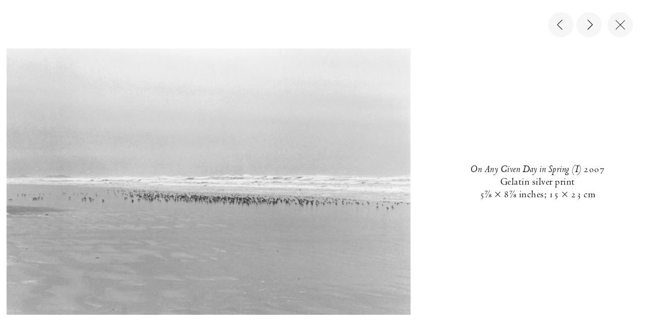

--- FILE ---
content_type: text/html; charset=utf-8
request_url: https://matthewmarks.com/exhibitions/robert-adams-on-any-given-day-in-spring-and-light-balances-09-2012/lightbox/featured/0
body_size: 61140
content:
<!doctype html>
<html data-n-head-ssr>
  <head >
    <title>ROBERT ADAMS On Any Given Day in Spring and Light Balances | Matthew Marks Gallery</title><meta data-n-head="ssr" charset="utf-8"><meta data-n-head="ssr" name="viewport" content="width=device-width, initial-scale=1"><meta data-n-head="ssr" data-hid="description" name="description" content="Founded in New York in 1991, Matthew Marks Gallery represents thirty-one artists of different generations working in a wide range of mediums, including painting, sculpture, photography, and printmaking."><meta data-n-head="ssr" data-hid="itemprop-description" itemprop="description" content="Founded in New York in 1991, Matthew Marks Gallery represents thirty-one artists of different generations working in a wide range of mediums, including painting, sculpture, photography, and printmaking."><meta data-n-head="ssr" data-hid="twitter-card" name="twitter:card" content="summary"><meta data-n-head="ssr" data-hid="twitter-title" name="twitter:title" content="ROBERT ADAMS On Any Given Day in Spring and Light Balances | Matthew Marks Gallery"><meta data-n-head="ssr" data-hid="twitter-site" name="twitter:site" content="@MatthewMarks"><meta data-n-head="ssr" data-hid="twitter-description" property="twitter:description" content="Founded in New York in 1991, Matthew Marks Gallery represents thirty-one artists of different generations working in a wide range of mediums, including painting, sculpture, photography, and printmaking."><meta data-n-head="ssr" data-hid="og-type" name="og:type" content="website"><meta data-n-head="ssr" data-hid="og-title" property="og:title" content="ROBERT ADAMS On Any Given Day in Spring and Light Balances | Matthew Marks Gallery"><meta data-n-head="ssr" data-hid="og-sitename" property="og:site_name" content="ROBERT ADAMS On Any Given Day in Spring and Light Balances | Matthew Marks Gallery"><meta data-n-head="ssr" data-hid="og-url" property="og:url" content="https://matthewmarks.com/exhibitions/robert-adams-on-any-given-day-in-spring-and-light-balances-09-2012/lightbox/featured/0"><meta data-n-head="ssr" data-hid="og-description" property="og:description" content="Founded in New York in 1991, Matthew Marks Gallery represents thirty-one artists of different generations working in a wide range of mediums, including painting, sculpture, photography, and printmaking."><meta data-n-head="ssr" data-hid="image" itemprop="image" content="https://mmg.nyc3.cdn.digitaloceanspaces.com/online/robert-adams-on-any-given-day-in-spring-and-light-balances-09-2012/_800xAUTO_crop_center-center_none/Adams_On-Any-Given-Day-in-Spring-I_2007_35710_01.jpg"><meta data-n-head="ssr" data-hid="twitter-image" name="twitter:image" content="https://mmg.nyc3.cdn.digitaloceanspaces.com/online/robert-adams-on-any-given-day-in-spring-and-light-balances-09-2012/_800xAUTO_crop_center-center_none/Adams_On-Any-Given-Day-in-Spring-I_2007_35710_01.jpg"><meta data-n-head="ssr" data-hid="og-image" property="og:image" content="https://mmg.nyc3.cdn.digitaloceanspaces.com/online/robert-adams-on-any-given-day-in-spring-and-light-balances-09-2012/_800xAUTO_crop_center-center_none/Adams_On-Any-Given-Day-in-Spring-I_2007_35710_01.jpg"><link data-n-head="ssr" rel="icon" type="image/x-icon" href="/favicon.ico"><link data-n-head="ssr" rel="icon" type="image/png" sizes="16x16" href="/favicon-16x16.png"><link data-n-head="ssr" rel="icon" type="image/png" sizes="32x32" href="/favicon-32x32.png"><link data-n-head="ssr" rel="icon" type="image/png" sizes="192x192" href="/android-chrome-192x192.png"><link data-n-head="ssr" rel="icon" type="image/png" sizes="512x512" href="/android-chrome-512x512.png"><link data-n-head="ssr" rel="apple-touch-icon" href="/apple-touch-icon.png"><script data-n-head="ssr" src="https://www.googletagmanager.com/gtag/js?id=G-EGF25M3NFH" async></script><link rel="preload" href="/_nuxt/3029b46dce3c94fcc494.js" as="script"><link rel="preload" href="/_nuxt/85957d801f0ad67825d9.js" as="script"><link rel="preload" href="/_nuxt/c2dbc014ba7a2f0ec898.js" as="script"><link rel="preload" href="/_nuxt/968515a2f4d063c7fecc.js" as="script"><link rel="preload" href="/_nuxt/81a149abdb1e4c4fd931.js" as="script"><link rel="preload" href="/_nuxt/f2e492e57ecde75182a4.js" as="script"><link rel="preload" href="/_nuxt/938435f2520130b65092.js" as="script"><style data-vue-ssr-id="92c0cd9c:0 12ba2d00:0 12ba2d00:1 f6e9a4c0:0 3191d5ad:0 536add46:0 62a57dff:0 70d0e2b8:0 79e925f1:0">@keyframes plyr-progress{to{background-position:25px 0;background-position:var(--plyr-progress-loading-size,25px) 0}}@keyframes plyr-popup{0%{opacity:.5;transform:translateY(10px)}to{opacity:1;transform:translateY(0)}}@keyframes plyr-fade-in{0%{opacity:0}to{opacity:1}}.plyr{-moz-osx-font-smoothing:grayscale;-webkit-font-smoothing:antialiased;align-items:center;direction:ltr;display:flex;flex-direction:column;font-family:inherit;font-family:var(--plyr-font-family,inherit);font-feature-settings:"tnum";font-variant-numeric:tabular-nums;font-weight:400;font-weight:var(--plyr-font-weight-regular,400);line-height:1.7;line-height:var(--plyr-line-height,1.7);max-width:100%;min-width:200px;position:relative;text-shadow:none;transition:box-shadow .3s ease;z-index:0}.plyr audio,.plyr iframe,.plyr video{display:block;height:100%;width:100%}.plyr button{font:inherit;line-height:inherit;width:auto}.plyr:focus{outline:0}.plyr--full-ui{box-sizing:border-box}.plyr--full-ui *,.plyr--full-ui :after,.plyr--full-ui :before{box-sizing:inherit}.plyr--full-ui a,.plyr--full-ui button,.plyr--full-ui input,.plyr--full-ui label{touch-action:manipulation}.plyr__badge{background:#4a5464;background:var(--plyr-badge-background,#4a5464);border-radius:2px;border-radius:var(--plyr-badge-border-radius,2px);color:#fff;color:var(--plyr-badge-text-color,#fff);font-size:9px;font-size:var(--plyr-font-size-badge,9px);line-height:1;padding:3px 4px}.plyr--full-ui ::-webkit-media-text-track-container{display:none}.plyr__captions{animation:plyr-fade-in .3s ease;bottom:0;display:none;font-size:13px;font-size:var(--plyr-font-size-small,13px);left:0;padding:10px;padding:var(--plyr-control-spacing,10px);position:absolute;text-align:center;transition:transform .4s ease-in-out;width:100%}.plyr__captions span:empty{display:none}@media (min-width:480px){.plyr__captions{font-size:15px;font-size:var(--plyr-font-size-base,15px);padding:20px;padding:calc(var(--plyr-control-spacing,10px)*2)}}@media (min-width:768px){.plyr__captions{font-size:18px;font-size:var(--plyr-font-size-large,18px)}}.plyr--captions-active .plyr__captions{display:block}.plyr:not(.plyr--hide-controls) .plyr__controls:not(:empty)~.plyr__captions{transform:translateY(-40px);transform:translateY(calc(var(--plyr-control-spacing,10px)*-4))}.plyr__caption{background:rgba(0,0,0,.8);background:var(--plyr-captions-background,rgba(0,0,0,.8));border-radius:2px;-webkit-box-decoration-break:clone;box-decoration-break:clone;color:#fff;color:var(--plyr-captions-text-color,#fff);line-height:185%;padding:.2em .5em;white-space:pre-wrap}.plyr__caption div{display:inline}.plyr__control{background:0 0;border:0;border-radius:3px;border-radius:var(--plyr-control-radius,3px);color:inherit;cursor:pointer;flex-shrink:0;overflow:visible;padding:7px;padding:calc(var(--plyr-control-spacing,10px)*0.7);position:relative;transition:all .3s ease}.plyr__control svg{display:block;fill:currentColor;height:18px;height:var(--plyr-control-icon-size,18px);pointer-events:none;width:18px;width:var(--plyr-control-icon-size,18px)}.plyr__control:focus{outline:0}.plyr__control.plyr__tab-focus{outline-color:#00b3ff;outline-color:var(--plyr-tab-focus-color,var(--plyr-color-main,var(--plyr-color-main,#00b3ff)));outline-offset:2px;outline-style:dotted;outline-width:3px}a.plyr__control{text-decoration:none}.plyr__control.plyr__control--pressed .icon--not-pressed,.plyr__control.plyr__control--pressed .label--not-pressed,.plyr__control:not(.plyr__control--pressed) .icon--pressed,.plyr__control:not(.plyr__control--pressed) .label--pressed,a.plyr__control:after,a.plyr__control:before{display:none}.plyr--full-ui ::-webkit-media-controls{display:none}.plyr__controls{align-items:center;display:flex;justify-content:flex-end;text-align:center}.plyr__controls .plyr__progress__container{flex:1;min-width:0}.plyr__controls .plyr__controls__item{margin-left:2.5px;margin-left:calc(var(--plyr-control-spacing,10px)/4)}.plyr__controls .plyr__controls__item:first-child{margin-left:0;margin-right:auto}.plyr__controls .plyr__controls__item.plyr__progress__container{padding-left:2.5px;padding-left:calc(var(--plyr-control-spacing,10px)/4)}.plyr__controls .plyr__controls__item.plyr__time{padding:0 5px;padding:0 calc(var(--plyr-control-spacing,10px)/2)}.plyr__controls .plyr__controls__item.plyr__progress__container:first-child,.plyr__controls .plyr__controls__item.plyr__time+.plyr__time,.plyr__controls .plyr__controls__item.plyr__time:first-child{padding-left:0}.plyr [data-plyr=airplay],.plyr [data-plyr=captions],.plyr [data-plyr=fullscreen],.plyr [data-plyr=pip],.plyr__controls:empty{display:none}.plyr--airplay-supported [data-plyr=airplay],.plyr--captions-enabled [data-plyr=captions],.plyr--fullscreen-enabled [data-plyr=fullscreen],.plyr--pip-supported [data-plyr=pip]{display:inline-block}.plyr__menu{display:flex;position:relative}.plyr__menu .plyr__control svg{transition:transform .3s ease}.plyr__menu .plyr__control[aria-expanded=true] svg{transform:rotate(90deg)}.plyr__menu .plyr__control[aria-expanded=true] .plyr__tooltip{display:none}.plyr__menu__container{animation:plyr-popup .2s ease;background:hsla(0,0%,100%,.9);background:var(--plyr-menu-background,hsla(0,0%,100%,.9));border-radius:4px;bottom:100%;box-shadow:0 1px 2px rgba(0,0,0,.15);box-shadow:var(--plyr-menu-shadow,0 1px 2px rgba(0,0,0,.15));color:#4a5464;color:var(--plyr-menu-color,#4a5464);font-size:15px;font-size:var(--plyr-font-size-base,15px);margin-bottom:10px;position:absolute;right:-3px;text-align:left;white-space:nowrap;z-index:3}.plyr__menu__container>div{overflow:hidden;transition:height .35s cubic-bezier(.4,0,.2,1),width .35s cubic-bezier(.4,0,.2,1)}.plyr__menu__container:after{border:4px solid transparent;border-top:var(--plyr-menu-arrow-size,4px) solid var(--plyr-menu-background,hsla(0,0%,100%,.9));border:var(--plyr-menu-arrow-size,4px) solid transparent;border-top-color:hsla(0,0%,100%,.9);content:"";height:0;position:absolute;right:14px;right:calc(var(--plyr-control-icon-size,18px)/2 + var(--plyr-control-spacing,10px)*0.7 - var(--plyr-menu-arrow-size,4px)/2);top:100%;width:0}.plyr__menu__container [role=menu]{padding:7px;padding:calc(var(--plyr-control-spacing,10px)*0.7)}.plyr__menu__container [role=menuitem],.plyr__menu__container [role=menuitemradio]{margin-top:2px}.plyr__menu__container [role=menuitem]:first-child,.plyr__menu__container [role=menuitemradio]:first-child{margin-top:0}.plyr__menu__container .plyr__control{align-items:center;color:#4a5464;color:var(--plyr-menu-color,#4a5464);display:flex;font-size:13px;font-size:var(--plyr-font-size-menu,var(--plyr-font-size-small,13px));padding:4.66667px 10.5px;padding:calc(var(--plyr-control-spacing,10px)*0.7/1.5) calc(var(--plyr-control-spacing,10px)*0.7*1.5);-webkit-user-select:none;-ms-user-select:none;user-select:none;width:100%}.plyr__menu__container .plyr__control>span{align-items:inherit;display:flex;width:100%}.plyr__menu__container .plyr__control:after{border:4px solid transparent;border:var(--plyr-menu-item-arrow-size,4px) solid transparent;content:"";position:absolute;top:50%;transform:translateY(-50%)}.plyr__menu__container .plyr__control--forward{padding-right:28px;padding-right:calc(var(--plyr-control-spacing,10px)*0.7*4)}.plyr__menu__container .plyr__control--forward:after{border-left-color:#728197;border-left-color:var(--plyr-menu-arrow-color,#728197);right:6.5px;right:calc(var(--plyr-control-spacing,10px)*0.7*1.5 - var(--plyr-menu-item-arrow-size,4px))}.plyr__menu__container .plyr__control--forward.plyr__tab-focus:after,.plyr__menu__container .plyr__control--forward:hover:after{border-left-color:currentColor}.plyr__menu__container .plyr__control--back{font-weight:400;font-weight:var(--plyr-font-weight-regular,400);margin:7px;margin:calc(var(--plyr-control-spacing,10px)*0.7);margin-bottom:3.5px;margin-bottom:calc(var(--plyr-control-spacing,10px)*0.7/2);padding-left:28px;padding-left:calc(var(--plyr-control-spacing,10px)*0.7*4);position:relative;width:calc(100% - 14px);width:calc(100% - var(--plyr-control-spacing,10px)*0.7*2)}.plyr__menu__container .plyr__control--back:after{border-right-color:#728197;border-right-color:var(--plyr-menu-arrow-color,#728197);left:6.5px;left:calc(var(--plyr-control-spacing,10px)*0.7*1.5 - var(--plyr-menu-item-arrow-size,4px))}.plyr__menu__container .plyr__control--back:before{background:#dcdfe5;background:var(--plyr-menu-back-border-color,#dcdfe5);box-shadow:0 1px 0 #fff;box-shadow:0 1px 0 var(--plyr-menu-back-border-shadow-color,#fff);content:"";height:1px;left:0;margin-top:3.5px;margin-top:calc(var(--plyr-control-spacing,10px)*0.7/2);overflow:hidden;position:absolute;right:0;top:100%}.plyr__menu__container .plyr__control--back.plyr__tab-focus:after,.plyr__menu__container .plyr__control--back:hover:after{border-right-color:currentColor}.plyr__menu__container .plyr__control[role=menuitemradio]{padding-left:7px;padding-left:calc(var(--plyr-control-spacing,10px)*0.7)}.plyr__menu__container .plyr__control[role=menuitemradio]:after,.plyr__menu__container .plyr__control[role=menuitemradio]:before{border-radius:100%}.plyr__menu__container .plyr__control[role=menuitemradio]:before{background:rgba(0,0,0,.1);content:"";display:block;flex-shrink:0;height:16px;margin-right:10px;margin-right:var(--plyr-control-spacing,10px);transition:all .3s ease;width:16px}.plyr__menu__container .plyr__control[role=menuitemradio]:after{background:#fff;border:0;height:6px;left:12px;opacity:0;top:50%;transform:translateY(-50%) scale(0);transition:transform .3s ease,opacity .3s ease;width:6px}.plyr__menu__container .plyr__control[role=menuitemradio][aria-checked=true]:before{background:#00b3ff;background:var(--plyr-control-toggle-checked-background,var(--plyr-color-main,var(--plyr-color-main,#00b3ff)))}.plyr__menu__container .plyr__control[role=menuitemradio][aria-checked=true]:after{opacity:1;transform:translateY(-50%) scale(1)}.plyr__menu__container .plyr__control[role=menuitemradio].plyr__tab-focus:before,.plyr__menu__container .plyr__control[role=menuitemradio]:hover:before{background:rgba(35,40,47,.1)}.plyr__menu__container .plyr__menu__value{align-items:center;display:flex;margin-left:auto;margin-right:calc(-7px - -2);margin-right:calc((var(--plyr-control-spacing,10px)*0.7 - 2)*-1);overflow:hidden;padding-left:24.5px;padding-left:calc(var(--plyr-control-spacing,10px)*0.7*3.5);pointer-events:none}.plyr--full-ui input[type=range]{-webkit-appearance:none;background:0 0;border:0;border-radius:26px;border-radius:calc(var(--plyr-range-thumb-height,13px)*2);color:#00b3ff;color:var(--plyr-range-fill-background,var(--plyr-color-main,var(--plyr-color-main,#00b3ff)));display:block;height:19px;height:calc(var(--plyr-range-thumb-active-shadow-width,3px)*2 + var(--plyr-range-thumb-height,13px));margin:0;min-width:0;padding:0;transition:box-shadow .3s ease;width:100%}.plyr--full-ui input[type=range]::-webkit-slider-runnable-track{background:0 0;border:0;border-radius:2.5px;border-radius:calc(var(--plyr-range-track-height,5px)/2);height:5px;height:var(--plyr-range-track-height,5px);-webkit-transition:box-shadow .3s ease;transition:box-shadow .3s ease;-webkit-user-select:none;user-select:none;background-image:linear-gradient(90deg,currentColor 0,transparent 0);background-image:linear-gradient(90deg,currentColor var(--value,0),transparent var(--value,0))}.plyr--full-ui input[type=range]::-webkit-slider-thumb{background:#fff;background:var(--plyr-range-thumb-background,#fff);border:0;border-radius:100%;box-shadow:0 1px 1px rgba(35,40,47,.15),0 0 0 1px rgba(35,40,47,.2);box-shadow:var(--plyr-range-thumb-shadow,0 1px 1px rgba(35,40,47,.15),0 0 0 1px rgba(35,40,47,.2));height:13px;height:var(--plyr-range-thumb-height,13px);position:relative;-webkit-transition:all .2s ease;transition:all .2s ease;width:13px;width:var(--plyr-range-thumb-height,13px);-webkit-appearance:none;margin-top:-4px;margin-top:calc((var(--plyr-range-thumb-height,13px) - var(--plyr-range-track-height,5px))/2*-1)}.plyr--full-ui input[type=range]::-moz-range-track{background:0 0;border:0;border-radius:2.5px;border-radius:calc(var(--plyr-range-track-height,5px)/2);height:5px;height:var(--plyr-range-track-height,5px);-moz-transition:box-shadow .3s ease;transition:box-shadow .3s ease;user-select:none}.plyr--full-ui input[type=range]::-moz-range-thumb{background:#fff;background:var(--plyr-range-thumb-background,#fff);border:0;border-radius:100%;box-shadow:0 1px 1px rgba(35,40,47,.15),0 0 0 1px rgba(35,40,47,.2);box-shadow:var(--plyr-range-thumb-shadow,0 1px 1px rgba(35,40,47,.15),0 0 0 1px rgba(35,40,47,.2));height:13px;height:var(--plyr-range-thumb-height,13px);position:relative;-moz-transition:all .2s ease;transition:all .2s ease;width:13px;width:var(--plyr-range-thumb-height,13px)}.plyr--full-ui input[type=range]::-moz-range-progress{background:currentColor;border-radius:2.5px;border-radius:calc(var(--plyr-range-track-height,5px)/2);height:5px;height:var(--plyr-range-track-height,5px)}.plyr--full-ui input[type=range]::-ms-track{color:transparent}.plyr--full-ui input[type=range]::-ms-fill-upper,.plyr--full-ui input[type=range]::-ms-track{background:0 0;border:0;border-radius:2.5px;border-radius:calc(var(--plyr-range-track-height,5px)/2);height:5px;height:var(--plyr-range-track-height,5px);-ms-transition:box-shadow .3s ease;transition:box-shadow .3s ease;-ms-user-select:none;user-select:none}.plyr--full-ui input[type=range]::-ms-fill-lower{background:0 0;border:0;border-radius:2.5px;border-radius:calc(var(--plyr-range-track-height,5px)/2);height:5px;height:var(--plyr-range-track-height,5px);-ms-transition:box-shadow .3s ease;transition:box-shadow .3s ease;-ms-user-select:none;user-select:none;background:currentColor}.plyr--full-ui input[type=range]::-ms-thumb{background:#fff;background:var(--plyr-range-thumb-background,#fff);border:0;border-radius:100%;box-shadow:0 1px 1px rgba(35,40,47,.15),0 0 0 1px rgba(35,40,47,.2);box-shadow:var(--plyr-range-thumb-shadow,0 1px 1px rgba(35,40,47,.15),0 0 0 1px rgba(35,40,47,.2));height:13px;height:var(--plyr-range-thumb-height,13px);position:relative;-ms-transition:all .2s ease;transition:all .2s ease;width:13px;width:var(--plyr-range-thumb-height,13px);margin-top:0}.plyr--full-ui input[type=range]::-ms-tooltip{display:none}.plyr--full-ui input[type=range]:focus{outline:0}.plyr--full-ui input[type=range]::-moz-focus-outer{border:0}.plyr--full-ui input[type=range].plyr__tab-focus::-webkit-slider-runnable-track{outline-color:#00b3ff;outline-color:var(--plyr-tab-focus-color,var(--plyr-color-main,var(--plyr-color-main,#00b3ff)));outline-offset:2px;outline-style:dotted;outline-width:3px}.plyr--full-ui input[type=range].plyr__tab-focus::-moz-range-track{outline-color:#00b3ff;outline-color:var(--plyr-tab-focus-color,var(--plyr-color-main,var(--plyr-color-main,#00b3ff)));outline-offset:2px;outline-style:dotted;outline-width:3px}.plyr--full-ui input[type=range].plyr__tab-focus::-ms-track{outline-color:#00b3ff;outline-color:var(--plyr-tab-focus-color,var(--plyr-color-main,var(--plyr-color-main,#00b3ff)));outline-offset:2px;outline-style:dotted;outline-width:3px}.plyr__poster{background-color:#000;background-color:var(--plyr-video-background,var(--plyr-video-background,#000));background-position:50% 50%;background-repeat:no-repeat;background-size:contain;height:100%;left:0;opacity:0;position:absolute;top:0;transition:opacity .2s ease;width:100%;z-index:1}.plyr--stopped.plyr__poster-enabled .plyr__poster{opacity:1}.plyr__time{font-size:13px;font-size:var(--plyr-font-size-time,var(--plyr-font-size-small,13px))}.plyr__time+.plyr__time:before{content:"\2044";margin-right:10px;margin-right:var(--plyr-control-spacing,10px)}@media (max-width:767px){.plyr__time+.plyr__time{display:none}}.plyr__tooltip{background:hsla(0,0%,100%,.9);background:var(--plyr-tooltip-background,hsla(0,0%,100%,.9));border-radius:3px;border-radius:var(--plyr-tooltip-radius,3px);bottom:100%;box-shadow:0 1px 2px rgba(0,0,0,.15);box-shadow:var(--plyr-tooltip-shadow,0 1px 2px rgba(0,0,0,.15));color:#4a5464;color:var(--plyr-tooltip-color,#4a5464);font-size:13px;font-size:var(--plyr-font-size-small,13px);font-weight:400;font-weight:var(--plyr-font-weight-regular,400);left:50%;line-height:1.3;margin-bottom:10px;margin-bottom:calc(var(--plyr-control-spacing,10px)/2*2);opacity:0;padding:5px 7.5px;padding:calc(var(--plyr-control-spacing,10px)/2) calc(var(--plyr-control-spacing,10px)/2*1.5);pointer-events:none;position:absolute;transform:translate(-50%,10px) scale(.8);transform-origin:50% 100%;transition:transform .2s ease .1s,opacity .2s ease .1s;white-space:nowrap;z-index:2}.plyr__tooltip:before{border-left:4px solid transparent;border-left:var(--plyr-tooltip-arrow-size,4px) solid transparent;border-right:4px solid transparent;border-right:var(--plyr-tooltip-arrow-size,4px) solid transparent;border-top:4px solid hsla(0,0%,100%,.9);border-top:var(--plyr-tooltip-arrow-size,4px) solid var(--plyr-tooltip-background,hsla(0,0%,100%,.9));bottom:-4px;bottom:calc(var(--plyr-tooltip-arrow-size,4px)*-1);content:"";height:0;left:50%;position:absolute;transform:translateX(-50%);width:0;z-index:2}.plyr .plyr__control.plyr__tab-focus .plyr__tooltip,.plyr .plyr__control:hover .plyr__tooltip,.plyr__tooltip--visible{opacity:1;transform:translate(-50%) scale(1)}.plyr .plyr__control:hover .plyr__tooltip{z-index:3}.plyr__controls>.plyr__control:first-child+.plyr__control .plyr__tooltip,.plyr__controls>.plyr__control:first-child .plyr__tooltip{left:0;transform:translateY(10px) scale(.8);transform-origin:0 100%}.plyr__controls>.plyr__control:first-child+.plyr__control .plyr__tooltip:before,.plyr__controls>.plyr__control:first-child .plyr__tooltip:before{left:16px;left:calc(var(--plyr-control-icon-size,18px)/2 + var(--plyr-control-spacing,10px)*0.7)}.plyr__controls>.plyr__control:last-child .plyr__tooltip{left:auto;right:0;transform:translateY(10px) scale(.8);transform-origin:100% 100%}.plyr__controls>.plyr__control:last-child .plyr__tooltip:before{left:auto;right:16px;right:calc(var(--plyr-control-icon-size,18px)/2 + var(--plyr-control-spacing,10px)*0.7);transform:translateX(50%)}.plyr__controls>.plyr__control:first-child+.plyr__control.plyr__tab-focus .plyr__tooltip,.plyr__controls>.plyr__control:first-child+.plyr__control .plyr__tooltip--visible,.plyr__controls>.plyr__control:first-child+.plyr__control:hover .plyr__tooltip,.plyr__controls>.plyr__control:first-child.plyr__tab-focus .plyr__tooltip,.plyr__controls>.plyr__control:first-child .plyr__tooltip--visible,.plyr__controls>.plyr__control:first-child:hover .plyr__tooltip,.plyr__controls>.plyr__control:last-child.plyr__tab-focus .plyr__tooltip,.plyr__controls>.plyr__control:last-child .plyr__tooltip--visible,.plyr__controls>.plyr__control:last-child:hover .plyr__tooltip{transform:translate(0) scale(1)}.plyr__progress{left:6.5px;left:calc(var(--plyr-range-thumb-height,13px)*0.5);margin-right:13px;margin-right:var(--plyr-range-thumb-height,13px);position:relative}.plyr__progress__buffer,.plyr__progress input[type=range]{margin-left:-6.5px;margin-left:calc(var(--plyr-range-thumb-height,13px)*-0.5);margin-right:-6.5px;margin-right:calc(var(--plyr-range-thumb-height,13px)*-0.5);width:calc(100% + 13px);width:calc(100% + var(--plyr-range-thumb-height,13px))}.plyr__progress input[type=range]{position:relative;z-index:2}.plyr__progress .plyr__tooltip{font-size:13px;font-size:var(--plyr-font-size-time,var(--plyr-font-size-small,13px));left:0}.plyr__progress__buffer{-webkit-appearance:none;background:0 0;border:0;border-radius:100px;height:5px;height:var(--plyr-range-track-height,5px);left:0;margin-top:-2.5px;margin-top:calc(var(--plyr-range-track-height,5px)/2*-1);padding:0;position:absolute;top:50%}.plyr__progress__buffer::-webkit-progress-bar{background:0 0}.plyr__progress__buffer::-webkit-progress-value{background:currentColor;border-radius:100px;min-width:5px;min-width:var(--plyr-range-track-height,5px);-webkit-transition:width .2s ease;transition:width .2s ease}.plyr__progress__buffer::-moz-progress-bar{background:currentColor;border-radius:100px;min-width:5px;min-width:var(--plyr-range-track-height,5px);-moz-transition:width .2s ease;transition:width .2s ease}.plyr__progress__buffer::-ms-fill{border-radius:100px;-ms-transition:width .2s ease;transition:width .2s ease}.plyr--loading .plyr__progress__buffer{animation:plyr-progress 1s linear infinite;background-image:linear-gradient(-45deg,rgba(35,40,47,.6) 25%,transparent 0,transparent 50%,rgba(35,40,47,.6) 0,rgba(35,40,47,.6) 75%,transparent 0,transparent);background-image:linear-gradient(-45deg,var(--plyr-progress-loading-background,rgba(35,40,47,.6)) 25%,transparent 0,transparent 50%,var(--plyr-progress-loading-background,rgba(35,40,47,.6)) 0,var(--plyr-progress-loading-background,rgba(35,40,47,.6)) 75%,transparent 0,transparent);background-repeat:repeat-x;background-size:25px 25px;background-size:var(--plyr-progress-loading-size,25px) var(--plyr-progress-loading-size,25px);color:transparent}.plyr--video.plyr--loading .plyr__progress__buffer{background-color:hsla(0,0%,100%,.25);background-color:var(--plyr-video-progress-buffered-background,hsla(0,0%,100%,.25))}.plyr--audio.plyr--loading .plyr__progress__buffer{background-color:rgba(193,200,209,.6);background-color:var(--plyr-audio-progress-buffered-background,rgba(193,200,209,.6))}.plyr__volume{align-items:center;display:flex;max-width:110px;min-width:80px;position:relative;width:20%}.plyr__volume input[type=range]{margin-left:5px;margin-left:calc(var(--plyr-control-spacing,10px)/2);margin-right:5px;margin-right:calc(var(--plyr-control-spacing,10px)/2);position:relative;z-index:2}.plyr--is-ios .plyr__volume{min-width:0;width:auto}.plyr--audio{display:block}.plyr--audio .plyr__controls{background:#fff;background:var(--plyr-audio-controls-background,#fff);border-radius:inherit;color:#4a5464;color:var(--plyr-audio-control-color,#4a5464);padding:10px;padding:var(--plyr-control-spacing,10px)}.plyr--audio .plyr__control.plyr__tab-focus,.plyr--audio .plyr__control:hover,.plyr--audio .plyr__control[aria-expanded=true]{background:#00b3ff;background:var(--plyr-audio-control-background-hover,var(--plyr-color-main,var(--plyr-color-main,#00b3ff)));color:#fff;color:var(--plyr-audio-control-color-hover,#fff)}.plyr--full-ui.plyr--audio input[type=range]::-webkit-slider-runnable-track{background-color:rgba(193,200,209,.6);background-color:var(--plyr-audio-range-track-background,var(--plyr-audio-progress-buffered-background,rgba(193,200,209,.6)))}.plyr--full-ui.plyr--audio input[type=range]::-moz-range-track{background-color:rgba(193,200,209,.6);background-color:var(--plyr-audio-range-track-background,var(--plyr-audio-progress-buffered-background,rgba(193,200,209,.6)))}.plyr--full-ui.plyr--audio input[type=range]::-ms-track{background-color:rgba(193,200,209,.6);background-color:var(--plyr-audio-range-track-background,var(--plyr-audio-progress-buffered-background,rgba(193,200,209,.6)))}.plyr--full-ui.plyr--audio input[type=range]:active::-webkit-slider-thumb{box-shadow:0 1px 1px rgba(35,40,47,.15),0 0 0 1px rgba(35,40,47,.2),0 0 0 3px rgba(35,40,47,.1);box-shadow:var(--plyr-range-thumb-shadow,0 1px 1px rgba(35,40,47,.15),0 0 0 1px rgba(35,40,47,.2)),0 0 0 var(--plyr-range-thumb-active-shadow-width,3px) var(--plyr-audio-range-thumb-active-shadow-color,rgba(35,40,47,.1))}.plyr--full-ui.plyr--audio input[type=range]:active::-moz-range-thumb{box-shadow:0 1px 1px rgba(35,40,47,.15),0 0 0 1px rgba(35,40,47,.2),0 0 0 3px rgba(35,40,47,.1);box-shadow:var(--plyr-range-thumb-shadow,0 1px 1px rgba(35,40,47,.15),0 0 0 1px rgba(35,40,47,.2)),0 0 0 var(--plyr-range-thumb-active-shadow-width,3px) var(--plyr-audio-range-thumb-active-shadow-color,rgba(35,40,47,.1))}.plyr--full-ui.plyr--audio input[type=range]:active::-ms-thumb{box-shadow:0 1px 1px rgba(35,40,47,.15),0 0 0 1px rgba(35,40,47,.2),0 0 0 3px rgba(35,40,47,.1);box-shadow:var(--plyr-range-thumb-shadow,0 1px 1px rgba(35,40,47,.15),0 0 0 1px rgba(35,40,47,.2)),0 0 0 var(--plyr-range-thumb-active-shadow-width,3px) var(--plyr-audio-range-thumb-active-shadow-color,rgba(35,40,47,.1))}.plyr--audio .plyr__progress__buffer{color:rgba(193,200,209,.6);color:var(--plyr-audio-progress-buffered-background,rgba(193,200,209,.6))}.plyr--video{background:#000;background:var(--plyr-video-background,var(--plyr-video-background,#000));overflow:hidden}.plyr--video.plyr--menu-open{overflow:visible}.plyr__video-wrapper{background:#000;background:var(--plyr-video-background,var(--plyr-video-background,#000));height:100%;margin:auto;overflow:hidden;position:relative;width:100%}.plyr__video-embed,.plyr__video-wrapper--fixed-ratio{height:0;padding-bottom:56.25%}.plyr__video-embed iframe,.plyr__video-wrapper--fixed-ratio video{border:0;left:0;position:absolute;top:0}.plyr--full-ui .plyr__video-embed>.plyr__video-embed__container{padding-bottom:240%;position:relative;transform:translateY(-38.28125%)}.plyr--video .plyr__controls{background:linear-gradient(transparent,rgba(0,0,0,.75));background:var(--plyr-video-controls-background,linear-gradient(transparent,rgba(0,0,0,.75)));border-bottom-left-radius:inherit;border-bottom-right-radius:inherit;bottom:0;color:#fff;color:var(--plyr-video-control-color,#fff);left:0;padding:5px;padding:calc(var(--plyr-control-spacing,10px)/2);padding-top:20px;padding-top:calc(var(--plyr-control-spacing,10px)*2);position:absolute;right:0;transition:opacity .4s ease-in-out,transform .4s ease-in-out;z-index:3}@media (min-width:480px){.plyr--video .plyr__controls{padding:10px;padding:var(--plyr-control-spacing,10px);padding-top:35px;padding-top:calc(var(--plyr-control-spacing,10px)*3.5)}}.plyr--video.plyr--hide-controls .plyr__controls{opacity:0;pointer-events:none;transform:translateY(100%)}.plyr--video .plyr__control.plyr__tab-focus,.plyr--video .plyr__control:hover,.plyr--video .plyr__control[aria-expanded=true]{background:#00b3ff;background:var(--plyr-video-control-background-hover,var(--plyr-color-main,var(--plyr-color-main,#00b3ff)));color:#fff;color:var(--plyr-video-control-color-hover,#fff)}.plyr__control--overlaid{background:#00b3ff;background:var(--plyr-video-control-background-hover,var(--plyr-color-main,var(--plyr-color-main,#00b3ff)));border:0;border-radius:100%;color:#fff;color:var(--plyr-video-control-color,#fff);display:none;left:50%;opacity:.9;padding:15px;padding:calc(var(--plyr-control-spacing,10px)*1.5);position:absolute;top:50%;transform:translate(-50%,-50%);transition:.3s;z-index:2}.plyr__control--overlaid svg{left:2px;position:relative}.plyr__control--overlaid:focus,.plyr__control--overlaid:hover{opacity:1}.plyr--playing .plyr__control--overlaid{opacity:0;visibility:hidden}.plyr--full-ui.plyr--video .plyr__control--overlaid{display:block}.plyr--full-ui.plyr--video input[type=range]::-webkit-slider-runnable-track{background-color:hsla(0,0%,100%,.25);background-color:var(--plyr-video-range-track-background,var(--plyr-video-progress-buffered-background,hsla(0,0%,100%,.25)))}.plyr--full-ui.plyr--video input[type=range]::-moz-range-track{background-color:hsla(0,0%,100%,.25);background-color:var(--plyr-video-range-track-background,var(--plyr-video-progress-buffered-background,hsla(0,0%,100%,.25)))}.plyr--full-ui.plyr--video input[type=range]::-ms-track{background-color:hsla(0,0%,100%,.25);background-color:var(--plyr-video-range-track-background,var(--plyr-video-progress-buffered-background,hsla(0,0%,100%,.25)))}.plyr--full-ui.plyr--video input[type=range]:active::-webkit-slider-thumb{box-shadow:0 1px 1px rgba(35,40,47,.15),0 0 0 1px rgba(35,40,47,.2),0 0 0 3px hsla(0,0%,100%,.5);box-shadow:var(--plyr-range-thumb-shadow,0 1px 1px rgba(35,40,47,.15),0 0 0 1px rgba(35,40,47,.2)),0 0 0 var(--plyr-range-thumb-active-shadow-width,3px) var(--plyr-audio-range-thumb-active-shadow-color,hsla(0,0%,100%,.5))}.plyr--full-ui.plyr--video input[type=range]:active::-moz-range-thumb{box-shadow:0 1px 1px rgba(35,40,47,.15),0 0 0 1px rgba(35,40,47,.2),0 0 0 3px hsla(0,0%,100%,.5);box-shadow:var(--plyr-range-thumb-shadow,0 1px 1px rgba(35,40,47,.15),0 0 0 1px rgba(35,40,47,.2)),0 0 0 var(--plyr-range-thumb-active-shadow-width,3px) var(--plyr-audio-range-thumb-active-shadow-color,hsla(0,0%,100%,.5))}.plyr--full-ui.plyr--video input[type=range]:active::-ms-thumb{box-shadow:0 1px 1px rgba(35,40,47,.15),0 0 0 1px rgba(35,40,47,.2),0 0 0 3px hsla(0,0%,100%,.5);box-shadow:var(--plyr-range-thumb-shadow,0 1px 1px rgba(35,40,47,.15),0 0 0 1px rgba(35,40,47,.2)),0 0 0 var(--plyr-range-thumb-active-shadow-width,3px) var(--plyr-audio-range-thumb-active-shadow-color,hsla(0,0%,100%,.5))}.plyr--video .plyr__progress__buffer{color:hsla(0,0%,100%,.25);color:var(--plyr-video-progress-buffered-background,hsla(0,0%,100%,.25))}.plyr:fullscreen{background:#000;border-radius:0!important;height:100%;margin:0;width:100%}.plyr:fullscreen video{height:100%}.plyr:fullscreen .plyr__video-wrapper{height:100%;position:static}.plyr:fullscreen.plyr--vimeo .plyr__video-wrapper{height:0;position:relative}.plyr:fullscreen .plyr__control .icon--exit-fullscreen{display:block}.plyr:fullscreen .plyr__control .icon--exit-fullscreen+svg{display:none}.plyr:fullscreen.plyr--hide-controls{cursor:none}@media (min-width:1024px){.plyr:-webkit-full-screen .plyr__captions{font-size:21px;font-size:var(--plyr-font-size-xlarge,21px)}.plyr:-ms-fullscreen .plyr__captions{font-size:21px;font-size:var(--plyr-font-size-xlarge,21px)}.plyr:fullscreen .plyr__captions{font-size:21px;font-size:var(--plyr-font-size-xlarge,21px)}}.plyr:-webkit-full-screen{background:#000;border-radius:0!important;height:100%;margin:0;width:100%}.plyr:-webkit-full-screen video{height:100%}.plyr:-webkit-full-screen .plyr__video-wrapper{height:100%;position:static}.plyr:-webkit-full-screen.plyr--vimeo .plyr__video-wrapper{height:0;position:relative}.plyr:-webkit-full-screen .plyr__control .icon--exit-fullscreen{display:block}.plyr:-webkit-full-screen .plyr__control .icon--exit-fullscreen+svg{display:none}.plyr:-webkit-full-screen.plyr--hide-controls{cursor:none}@media (min-width:1024px){.plyr:-webkit-full-screen .plyr__captions{font-size:21px;font-size:var(--plyr-font-size-xlarge,21px)}}.plyr:-moz-full-screen{background:#000;border-radius:0!important;height:100%;margin:0;width:100%}.plyr:-moz-full-screen video{height:100%}.plyr:-moz-full-screen .plyr__video-wrapper{height:100%;position:static}.plyr:-moz-full-screen.plyr--vimeo .plyr__video-wrapper{height:0;position:relative}.plyr:-moz-full-screen .plyr__control .icon--exit-fullscreen{display:block}.plyr:-moz-full-screen .plyr__control .icon--exit-fullscreen+svg{display:none}.plyr:-moz-full-screen.plyr--hide-controls{cursor:none}@media (min-width:1024px){.plyr:-moz-full-screen .plyr__captions{font-size:21px;font-size:var(--plyr-font-size-xlarge,21px)}}.plyr:-ms-fullscreen{background:#000;border-radius:0!important;height:100%;margin:0;width:100%}.plyr:-ms-fullscreen video{height:100%}.plyr:-ms-fullscreen .plyr__video-wrapper{height:100%;position:static}.plyr:-ms-fullscreen.plyr--vimeo .plyr__video-wrapper{height:0;position:relative}.plyr:-ms-fullscreen .plyr__control .icon--exit-fullscreen{display:block}.plyr:-ms-fullscreen .plyr__control .icon--exit-fullscreen+svg{display:none}.plyr:-ms-fullscreen.plyr--hide-controls{cursor:none}@media (min-width:1024px){.plyr:-ms-fullscreen .plyr__captions{font-size:21px;font-size:var(--plyr-font-size-xlarge,21px)}}.plyr--fullscreen-fallback{background:#000;border-radius:0!important;height:100%;margin:0;width:100%;bottom:0;display:block;left:0;position:fixed;right:0;top:0;z-index:10000000}.plyr--fullscreen-fallback video{height:100%}.plyr--fullscreen-fallback .plyr__video-wrapper{height:100%;position:static}.plyr--fullscreen-fallback.plyr--vimeo .plyr__video-wrapper{height:0;position:relative}.plyr--fullscreen-fallback .plyr__control .icon--exit-fullscreen{display:block}.plyr--fullscreen-fallback .plyr__control .icon--exit-fullscreen+svg{display:none}.plyr--fullscreen-fallback.plyr--hide-controls{cursor:none}@media (min-width:1024px){.plyr--fullscreen-fallback .plyr__captions{font-size:21px;font-size:var(--plyr-font-size-xlarge,21px)}}.plyr__ads{border-radius:inherit;bottom:0;cursor:pointer;left:0;overflow:hidden;position:absolute;right:0;top:0;z-index:-1}.plyr__ads>div,.plyr__ads>div iframe{height:100%;position:absolute;width:100%}.plyr__ads:after{background:#23282f;border-radius:2px;bottom:10px;bottom:var(--plyr-control-spacing,10px);color:#fff;content:attr(data-badge-text);font-size:11px;padding:2px 6px;pointer-events:none;position:absolute;right:10px;right:var(--plyr-control-spacing,10px);z-index:3}.plyr__ads:after:empty{display:none}.plyr__cues{background:currentColor;display:block;height:5px;height:var(--plyr-range-track-height,5px);left:0;margin:-var(--plyr-range-track-height,5px)/2 0 0;opacity:.8;position:absolute;top:50%;width:3px;z-index:3}.plyr__preview-thumb{background-color:hsla(0,0%,100%,.9);background-color:var(--plyr-tooltip-background,hsla(0,0%,100%,.9));border-radius:3px;bottom:100%;box-shadow:0 1px 2px rgba(0,0,0,.15);box-shadow:var(--plyr-tooltip-shadow,0 1px 2px rgba(0,0,0,.15));margin-bottom:10px;margin-bottom:calc(var(--plyr-control-spacing,10px)/2*2);opacity:0;padding:3px;padding:var(--plyr-tooltip-radius,3px);pointer-events:none;position:absolute;transform:translateY(10px) scale(.8);transform-origin:50% 100%;transition:transform .2s ease .1s,opacity .2s ease .1s;z-index:2}.plyr__preview-thumb--is-shown{opacity:1;transform:translate(0) scale(1)}.plyr__preview-thumb:before{border-left:4px solid transparent;border-left:var(--plyr-tooltip-arrow-size,4px) solid transparent;border-right:4px solid transparent;border-right:var(--plyr-tooltip-arrow-size,4px) solid transparent;border-top:4px solid hsla(0,0%,100%,.9);border-top:var(--plyr-tooltip-arrow-size,4px) solid var(--plyr-tooltip-background,hsla(0,0%,100%,.9));bottom:-4px;bottom:calc(var(--plyr-tooltip-arrow-size,4px)*-1);content:"";height:0;left:50%;position:absolute;transform:translateX(-50%);width:0;z-index:2}.plyr__preview-thumb__image-container{background:#c1c8d1;border-radius:2px;border-radius:calc(var(--plyr-tooltip-radius,3px) - 1px);overflow:hidden;position:relative;z-index:0}.plyr__preview-thumb__image-container img{height:100%;left:0;max-height:none;max-width:none;position:absolute;top:0;width:100%}.plyr__preview-thumb__time-container{bottom:6px;left:0;position:absolute;right:0;white-space:nowrap;z-index:3}.plyr__preview-thumb__time-container span{background-color:rgba(0,0,0,.55);border-radius:2px;border-radius:calc(var(--plyr-tooltip-radius,3px) - 1px);color:#fff;font-size:13px;font-size:var(--plyr-font-size-time,var(--plyr-font-size-small,13px));padding:3px 6px}.plyr__preview-scrubbing{bottom:0;filter:blur(1px);height:100%;left:0;margin:auto;opacity:0;overflow:hidden;pointer-events:none;position:absolute;right:0;top:0;transition:opacity .3s ease;width:100%;z-index:1}.plyr__preview-scrubbing--is-shown{opacity:1}.plyr__preview-scrubbing img{height:100%;left:0;max-height:none;max-width:none;object-fit:contain;position:absolute;top:0;width:100%}.plyr--no-transition{transition:none!important}.plyr__sr-only{clip:rect(1px,1px,1px,1px);overflow:hidden;border:0!important;height:1px!important;padding:0!important;position:absolute!important;width:1px!important}.plyr [hidden]{display:none!important}
@import url(https://fast.fonts.net/t/1.css?apiType=css&projectid=16a4f7de-6d11-4bee-aac5-3b7c027090e3);
a,abbr,acronym,address,applet,article,aside,audio,b,big,blockquote,body,canvas,caption,center,cite,code,dd,del,details,dfn,div,dl,dt,em,embed,fieldset,figcaption,figure,footer,form,h1,h2,h3,h4,h5,h6,header,hgroup,html,i,iframe,img,ins,kbd,label,legend,li,mark,menu,nav,object,ol,output,p,pre,q,ruby,s,samp,section,small,span,strike,strong,sub,summary,sup,table,tbody,td,textarea,tfoot,th,thead,time,tr,tt,u,ul,var,video{margin:0;padding:0;border:0;font-size:100%;font:inherit;vertical-align:baseline}article,aside,details,figcaption,figure,footer,header,hgroup,menu,nav,section{display:block}body{line-height:1}ol,ul{list-style:none}blockquote,q{quotes:none}blockquote:after,blockquote:before,q:after,q:before{content:"";content:none}table{border-collapse:collapse;border-spacing:0}button,input,select{-webkit-appearance:none;-moz-appearance:none;border:none;background-color:transparent;cursor:pointer;padding-left:0;margin-left:0;margin-right:0}button:focus,input:focus,select:focus{outline:none}form input:-internal-autofill-selected,form input:-webkit-autofill,form input:-webkit-autofill:focus,form input:-webkit-autofill:hover,form select:-webkit-autofill,form select:-webkit-autofill:focus,form select:-webkit-autofill:hover,form textarea:-webkit-autofill,form textarea:-webkit-autofill:focus,form textarea:-webkit-autofill:hover{background-color:#d0d0d0!important}button,input[type=button],input[type=file]::-webkit-file-upload-button,input[type=reset],input[type=submit]{padding:0;margin-top:0;margin-bottom:0}@font-face{font-family:Centaur MT W03;src:url(/Fonts/centaur/bdcc868a-0d4d-451c-b3a1-b66bea78e8f2.woff2) format("woff2"),url(/Fonts/centaur/fbf69771-e554-4a1f-8777-d76406827b8a.woff) format("woff");font-feature-settings:"onum";font-weight:400}@font-face{font-family:Centaur MT W03;font-style:italic;src:url(/Fonts/centaur/5424760c-9f02-4440-afe3-5bbc29ee4a15.woff2) format("woff2"),url(/Fonts/centaur/a255b3c0-c1c3-4eb9-80be-1aa541552319.woff) format("woff");font-feature-settings:"onum";font-weight:400}@font-face{font-family:C Glyphs;src:url(/Fonts/centaur/C-Glyphs.woff2) format("woff2");font-feature-settings:"onum";font-weight:400}@font-face{font-family:C Glyphs;font-style:italic;src:url(/Fonts/centaur/C-Glyphs-Italic.woff2) format("woff2");font-feature-settings:"onum";font-weight:400}@font-face{font-family:Centaur MT W03;src:url(/Fonts/centaur/cf62ace9-99b3-454f-96d2-aea3fd6ed397.woff2) format("woff2"),url(/Fonts/centaur/ca1beff1-e48b-4fb5-bea4-f26bb621fe2a.woff) format("woff");font-feature-settings:"onum";font-style:normal;font-weight:700}@font-face{font-family:Centaur MT W03;src:url(/Fonts/centaur/38690838-54a0-4bee-94b8-38ddae62622f.woff2) format("woff2"),url(/Fonts/centaur/0b840368-54e0-492c-b81d-fbe7453fc23a.woff) format("woff");font-feature-settings:"onum";font-style:italic;font-weight:700}@font-face{font-family:Gill Sans Nova W01;src:url(/Fonts/gill/ada1c864-6830-43ca-a5a2-51870437413e.woff2) format("woff2"),url(/Fonts/gill/03d6828c-b347-428e-8c8f-5cab8ef67192.woff) format("woff");font-style:normal;font-weight:400}@font-face{font-family:Gill Sans Nova W01;src:url(/Fonts/gill/2a9fe1c3-af6b-4e05-bf28-3c816afbbacf.woff2) format("woff2"),url(/Fonts/gill/176aa3e9-d26b-41a6-ba7a-f4621deddc1d.woff) format("woff");font-style:italic;font-weight:400}@font-face{font-family:Gill Sans Nova W01;src:url(/Fonts/gill/54b694e4-27f0-465e-9bc4-6639d5bf709a.woff2) format("woff2"),url(/Fonts/gill/fbbea18d-5f65-424f-8883-dadcefcc4ef8.woff) format("woff");font-style:normal;font-weight:700}@font-face{font-family:Gill Sans Nova W01;src:url(/Fonts/gill/d421b355-e546-4db7-90fd-66408604b0b7.woff2) format("woff2"),url(/Fonts/gill/8be2e074-f91e-4ef3-b3dc-8371b00a6056.woff) format("woff");font-style:italic;font-weight:700}@font-face{font-family:Helvetica LT W01;src:url(/Fonts/helvetica/89294146-207c-4803-91fe-338f0d0094bd.woff2) format("woff2"),url(/Fonts/helvetica/57055fe4-c2d3-4287-bac2-eece43fdcbd3.woff) format("woff");font-style:normal;font-weight:400}@font-face{font-family:Helvetica LT W01;src:url(/Fonts/helvetica/ac4134ce-b28e-4df9-b88c-a67db965774e.woff2) format("woff2"),url(/Fonts/helvetica/6389110a-e983-4d95-8d1f-5a87de018aac.woff) format("woff");font-style:italic;font-weight:400}@font-face{font-family:Helvetica LT W01;src:url(/Fonts/helvetica/7ce0a2f5-eb00-46aa-919c-5b3f3667646c.woff2) format("woff2"),url(/Fonts/helvetica/cad22c74-45b4-4c49-9e6a-0cd3768a7bc7.woff) format("woff");font-style:normal;font-weight:700}@font-face{font-family:Helvetica LT W01;src:url(/Fonts/helvetica/3e13f208-91f2-41ec-b1bf-e5b29d486821.woff2) format("woff2"),url(/Fonts/helvetica/17d3cf02-3e99-48c3-953a-b26082b28949.woff) format("woff");font-style:italic;font-weight:700}@font-face{font-family:Bodoni MT W00;src:url(/Fonts/bodoni/69006646-5d56-4835-af96-8e86d8de7a34.woff2) format("woff2"),url(/Fonts/bodoni/15d8b60b-97e7-416a-bbe5-caf56625a458.woff) format("woff");font-style:normal;font-weight:400}@font-face{font-family:Bodoni MT W00;src:url(/Fonts/bodoni/1ef2739c-6d65-447a-9502-7daf2c3c71c3.woff2) format("woff2"),url(/Fonts/bodoni/8b4ae001-78f7-4826-982f-0b230e961fda.woff) format("woff");font-style:italic;font-weight:400}@font-face{font-family:Bodoni MT W00;src:url(/Fonts/bodoni/7eaf34fa-766e-4435-a621-6deb9a9eca2f.woff2) format("woff2"),url(/Fonts/bodoni/2ef999c9-36ce-4be6-bfd6-bbd6cf967f24.woff) format("woff");font-style:normal;font-weight:700}@font-face{font-family:Bodoni MT W00;src:url(/Fonts/bodoni/e96609f7-c3f8-4c93-ba94-ded1a2f8cf27.woff2) format("woff2"),url(/Fonts/bodoni/cd92c502-80c7-433f-948e-96695fd9b0bd.woff) format("woff");font-style:italic;font-weight:700}@font-face{font-family:Futura EF;src:url(/Fonts/futura/dtcmiIU8kvBfr3uBfwqf78Ku.woff2) format("woff2"),url(/Fonts/futura/mLaO50vmNZbMDt9ooMUoDBVN.woff) format("woff");font-style:normal;font-weight:400}@font-face{font-family:Futura EF;src:url(/Fonts/futura/EFpbqlCQCDTCw5oiyykQ.woff2) format("woff2"),url(/Fonts/futura/8B8qhA8CLDDnHHyUpjUz.woff) format("woff");font-style:italic;font-weight:400}@font-face{font-family:Futura EF;src:url(/Fonts/futura/fDbGO8kkfoqe2xiHZcbf.woff2) format("woff2"),url(/Fonts/futura/5JIiiGBWK4hhNeoQzjuC.woff) format("woff");font-style:normal;font-weight:700}@font-face{font-family:Futura EF;src:url(/Fonts/futura/EHL22rxm2tU3t39RvWUR.woff2) format("woff2"),url(/Fonts/futura/QJB8O40G4c4n19HPSMkt.woff) format("woff");font-style:italic;font-weight:700}body,html{font-family:Centaur MT W03,C Glyphs,Times New Roman,times,serif;font-size:24px;-webkit-font-smoothing:antialiased;-moz-osx-font-smoothing:grayscale;letter-spacing:.08rem;font-feature-settings:"onum";font-variant-numeric:oldstyle-nums;word-spacing:-1px}@media screen and (max-width:600px){body,html{font-size:5.25vw}}@media screen and (min-width:601px)and (max-width:1000px){body,html{font-size:20px}}@media screen and (min-width:1001px)and (max-width:1194px){body,html{font-size:2vw}}@media(min-width:1181px)and (min-height:700px){body body,body html,html body,html html{font-size:24px}}button,input,select{font-size:1rem;letter-spacing:.08rem;font-family:Centaur MT W03,C Glyphs,Times New Roman,Times,serif;-webkit-font-smoothing:antialiased;font-feature-settings:"onum";font-variant-numeric:oldstyle-nums}a{text-decoration:none;color:#000}section a{transition:color .2s ease-in-out,background-color .2s ease-in-out}@media(any-hover:hover){section a:hover{color:#949494}}section.exhibition_artists a,section .text a,section blockquote a,section p a{color:#949494}@media(any-hover:hover){section.exhibition_artists a:hover,section .text a:hover,section blockquote a:hover,section p a:hover{color:#000}}section main p{margin-bottom:1em}section main p:last-child{margin-bottom:0}.trunc_temp_hide{display:none!important}.product_meta p,main.centered_text p,main section p{margin-bottom:1em}.product_meta .exhibition_images_grid p,.product_meta .exhibition_thumb p,.product_meta p:last-child,main.centered_text .exhibition_images_grid p,main.centered_text .exhibition_thumb p,main.centered_text p:last-child,main section .exhibition_images_grid p,main section .exhibition_thumb p,main section p:last-child{margin-bottom:0}.product_meta .exhibition_images_grid .truncated_caption+.no_show,main.centered_text .exhibition_images_grid .truncated_caption+.no_show,main section .exhibition_images_grid .truncated_caption+.no_show{display:none}.product_meta .exhibition_images_grid .truncated_caption:after,main.centered_text .exhibition_images_grid .truncated_caption:after,main section .exhibition_images_grid .truncated_caption:after{content:"..."}.product_meta .exhibition_images_grid p.truncated_wrapper+p,.product_meta .exhibition_images_grid p.truncated_wrapper+p+p,.product_meta .exhibition_images_grid p.truncated_wrapper+p+p+p,.product_meta .exhibition_images_grid p.truncated_wrapper+p+p+p+p,.product_meta .exhibition_images_grid p.truncated_wrapper+p+p+p+p+p,.product_meta .exhibition_images_grid p.truncated_wrapper+p+p+p+p+p+p,.product_meta .exhibition_images_grid p.truncated_wrapper+p+p+p+p+p+p+p,main.centered_text .exhibition_images_grid p.truncated_wrapper+p,main.centered_text .exhibition_images_grid p.truncated_wrapper+p+p,main.centered_text .exhibition_images_grid p.truncated_wrapper+p+p+p,main.centered_text .exhibition_images_grid p.truncated_wrapper+p+p+p+p,main.centered_text .exhibition_images_grid p.truncated_wrapper+p+p+p+p+p,main.centered_text .exhibition_images_grid p.truncated_wrapper+p+p+p+p+p+p,main.centered_text .exhibition_images_grid p.truncated_wrapper+p+p+p+p+p+p+p,main section .exhibition_images_grid p.truncated_wrapper+p,main section .exhibition_images_grid p.truncated_wrapper+p+p,main section .exhibition_images_grid p.truncated_wrapper+p+p+p,main section .exhibition_images_grid p.truncated_wrapper+p+p+p+p,main section .exhibition_images_grid p.truncated_wrapper+p+p+p+p+p,main section .exhibition_images_grid p.truncated_wrapper+p+p+p+p+p+p,main section .exhibition_images_grid p.truncated_wrapper+p+p+p+p+p+p+p{display:none}h1.title{text-align:center}h2{line-height:1.15}h2.press_date{text-align:center}h2.title{text-align:left}h2.title a,h2.title button{transition:color .2s ease-in-out,background-color .2s ease-in-out}@media(any-hover:hover){h2.title a:hover,h2.title button:hover{color:#000}}li{line-height:1.15}@media screen and (max-width:600px){li{line-height:1.3}}figcaption,p{line-height:1.15}figcaption.type_small{letter-spacing:.02rem}em,h1 em,h1 i,h2 em,h2 i,h3 em,h3 i,h4 em,h4 i,h5 em,h5 i,h6 em,h6 i,i,li em,li i,p em,p i{font-style:italic}b,strong{font-weight:700}sub,sup{position:relative;font-feature-settings:"sups"}sub{bottom:-.3em}::-moz-selection{color:#000;background:#d0d0d0}::selection{color:#000;background:#d0d0d0}.gray{color:#949494}.gray path{fill:#949494}.hov{cursor:pointer}@media(any-hover:hover){.gray.hov,a.gray,button.gray{transition:color .2s ease-in-out,background-color .2s ease-in-out}.gray.hov:hover,a.gray:hover,button.gray:hover{color:#000}}.gillSans{font-family:Gill Sans WGL W01 Light,Gill Sans,arial,sans-serif}.type_center{text-align:center}#matrix h2,.caps{text-transform:uppercase;letter-spacing:.14rem}#matrix h2 .no_caps,#matrix h2.no_caps,.caps.no_caps,.caps .no_caps{text-transform:none}.lowercase{text-transform:lowercase}.no_wrap{white-space:nowrap}.bare.text_block p .no_wrap{white-space:normal}.lining-nums{font-feature-settings:"lnum";font-variant-numeric:lining-nums}.roman,.roman em,.roman i{font-style:normal}.roman em p em{font-style:italic}.text_block{letter-spacing:.02rem}.text_block ol{padding-left:0;margin-left:-1rem}.text_block ol li{list-style:decimal;text-indent:0;list-style-position:outside;margin-left:2rem;padding-left:.75rem}.text_block ol li,.text_block ul{margin-bottom:1.25rem}.text_block ul li{margin-left:1rem;padding-left:.75rem;list-style:disc;list-style-position:outside}.type_small,.type_small *{font-size:.75rem}@media screen and (max-width:600px){.type_small,.type_small *{font-size:.9rem}}.at_symbol{font-size:.8em}.col_space,main ul.col_list li.col_space{margin-bottom:2.625rem}.col_break{page-break-after:always;break-after:always;-moz-column-break-after:always;-webkit-column-break-after:always}@media screen and (max-width:600px){#search .exhibition_thumb_title,.product_grid .publication_thumbnail_title{font-size:.9rem}}.small_caps,.small_small_caps{font-feature-settings:"c2sc";font-variant:small-caps;letter-spacing:.06rem}.italic{font-style:italic}.strikethrough{display:inline-block}.strikethrough:after{display:block;content:"";height:1px;width:100%;top:-.5em;position:relative;background-color:#000}.gray .strikethrough:after{background-color:#949494}.label{margin-top:2.5rem;margin-bottom:2.5rem}@media screen and (max-width:600px){.label{margin-top:1.25rem;margin-bottom:1.25rem}}.section_title{margin-top:2.5rem}.section_label,.section_title{margin-bottom:1.25rem}.exhibition h2.title{text-align:left;letter-spacing:.14rem}.exhibition h2.title em,.exhibition h2.title i{letter-spacing:.08rem}figcaption.featured_product_caption{letter-spacing:.14rem}figcaption.featured_product_caption em,figcaption.featured_product_caption i{letter-spacing:.08rem}.centaur,.centaur button,.centaur input{font-family:Centaur MT W03,C Glyphs,Times New Roman,Times,serif}.gill-sans,.gill-sans button,.gill-sans input{font-family:Gill Sans Nova W01,Arial,arial,sans-serif}.helvetica,.helvetica button,.helvetica input{font-family:Helvetica LT W01,Arial,arial,sans-serif}.bodoni,.bodoni button,.bodoni input{font-family:Bodoni MT W00,Times New Roman,Times,serif}.futura,.futura button,.futura input{font-family:Futura EF,Arial,arial,sans-serif}#o_t .mmg_audio_player .plyr{--plyr-font-size-time:0.75rem;--plyr-font-size-small:0.75rem;--plyr-font-family:$centaur}#o_t .gill-sans .mmg_audio_player .plyr{--plyr-font-size-time:0.7rem;--plyr-font-size-small:0.7rem;--plyr-font-family:$gill}#o_t .helvetica .mmg_audio_player .plyr{--plyr-font-size-time:0.55rem;--plyr-font-size-small:0.55rem;--plyr-font-family:$helvetica}#o_t .futura .mmg_audio_player .plyr{--plyr-font-size-time:0.6rem;--plyr-font-size-small:0.6rem;--plyr-font-family:$futura}#o_t .bodoni .mmg_audio_player .plyr{--plyr-font-size-time:0.65rem;--plyr-font-size-small:0.65rem;--plyr-font-family:$bodoni}.fade-enter-active,.fade-leave-active,.layout-enter-active,.layout-leave-active,.page-enter-active,.page-leave-active{transition:opacity .5s}.fade-enter,.fade-leave-to,.layout-enter,.layout-leave-to,.page-enter,.page-leave-to{opacity:0}.landed-enter-active{-webkit-animation:fadeUp .5s;animation:fadeUp .5s}.landed-to-class{opacity:1}@-webkit-keyframes fadeUp{0%{opacity:0}to{opacity:1}}@keyframes fadeUp{0%{opacity:0}to{opacity:1}}.c-default{cursor:default}.c-pointer{cursor:pointer}.c-ne-resize{cursor:ne-resize}.children-pe-none *,.pe-none,.pe-none *{pointer-events:none}.s-black{stroke:#000}.s-black *{stroke:#000!important}#header_nav+main,#mmg_site_header+main{padding:0}@media screen and (max-width:600px){#mmg_site{display:flex;flex-direction:column;min-height:100vh}}#mmg_site.jumping{opacity:0;transition:opacity 0s ease-in!important}#error,#mmg_site,#o_t,#work{opacity:0}#error.visible,#mmg_site.visible,#o_t.visible,#work.visible{opacity:1}main{min-height:calc(100vh - 15.5rem);padding:2.5rem 0}@media screen and (min-width:1001px){main{min-height:calc(100vh - 12rem)}}@media screen and (min-width:1001px)and (max-width:1194px){main{min-height:calc(100vh - 13.5rem)}}@media screen and (max-width:600px){main{min-height:unset;padding:0;flex:1}}main.bare{min-height:0;padding:0}main section{padding:0 1.5rem}@media screen and (max-width:600px){main section{padding:0 .8rem}}main section.bare{padding:0}main ul.col_list{padding-top:2.5rem;text-indent:-1.5rem;margin-left:1.5rem;grid-column-gap:3.75rem;-moz-column-gap:3.75rem;column-gap:3.75rem}main ul.col_list li{-moz-column-break-inside:avoid;break-inside:avoid-column;margin-bottom:1.5rem}main ul.col_list li:last-of-type{margin-bottom:0}main ul.col_list.two_thirds{grid-column-gap:2.25rem;-moz-column-gap:2.25rem;column-gap:2.25rem}main ul.col_list.col_two{-moz-column-count:2;column-count:2}@media screen and (max-width:600px){main ul.col_list.col_two{-moz-column-count:1;column-count:1}}main ul.col_list.col_three{-moz-column-count:3;column-count:3}@media screen and (max-width:600px){main ul.col_list.col_three{-moz-column-count:1;column-count:1}}main ul.col_list.col_break li{page-break-after:always;break-after:always;-moz-column-break-after:always;-webkit-column-break-after:always}@media screen and (max-width:600px){main>section:last-child{margin-bottom:.7rem!important}}@media screen and (max-width:600px){main>section:last-child :not(.currentExhibitions) .exhibition_thumb:last-child,main>section:last-child :not(.currentExhibitions) .exhibition_thumb:nth-last-child(2),main>section:last-child section:not(.filter_nav){margin-bottom:0!important;padding-bottom:0!important}}@media screen and (max-width:600px){main#books .product_grid:last-child,main#editions .product_grid:last-child,main#posters .product_grid:last-child,main#product .product_grid:last-child{margin-bottom:.7rem!important}}@media screen and (max-width:600px){main#books .publication_thumbnail:last-child,main#books .publication_thumbnail:nth-last-child(2),main#editions .publication_thumbnail:last-child,main#editions .publication_thumbnail:nth-last-child(2),main#posters .publication_thumbnail:last-child,main#posters .publication_thumbnail:nth-last-child(2),main#product .publication_thumbnail:last-child,main#product .publication_thumbnail:nth-last-child(2){margin-bottom:0}}main section.section_list.col_list{padding-top:2.5rem;grid-column-gap:2.25rem;-moz-column-gap:2.25rem;column-gap:2.25rem}main section.section_list.col_list p,main section.section_list.col_list ul{-moz-column-break-inside:avoid;break-inside:avoid-column;margin-bottom:2.25rem}main section.section_list.col_list p p{margin-bottom:1em}main section.section_list.col_list.col_two{-moz-column-count:2;column-count:2}main section.section_list.col_list.col_three{-moz-column-count:3;column-count:3}main section.section_list.col_list.col_four{-moz-column-count:4;column-count:4}main .grid{width:100%;padding:0 1.5rem;justify-content:space-between;box-sizing:border-box;display:flex;flex-direction:row;flex-wrap:wrap;transition:opacity .2s ease-in-out}@media screen and (max-width:600px){main .grid{padding:0 .8rem}}main .grid.rows-4{justify-content:flex-start}main .grid.rows-4 figure{width:calc(25vw - 2.45rem);flex-basis:calc(25vw - 2.45rem);margin-bottom:2.5rem;margin-right:2.25rem}main .grid.rows-4 figure:nth-of-type(4n+4){margin-right:-1rem}@media screen and (max-width:600px){main .grid.rows-4 figure:nth-of-type(4n+4){margin-right:0}}main .grid.rows-3{justify-content:flex-start}main .grid.rows-3 figure{width:calc(33.33vw - 2.5rem);flex-basis:calc(33.33vw - 2.5rem);margin-bottom:2.5rem;margin-right:2.25rem}main .grid.rows-3 figure:nth-of-type(3n+3){margin-right:-1rem}@media screen and (max-width:600px){main .grid.rows-3 figure:nth-of-type(3n+3){margin-right:0}}main .grid.rows-2 figure{width:calc(50vw - 2.625rem);flex-basis:calc(50vw - 2.625rem);margin-bottom:2.5rem}@media screen and (max-width:600px){main .grid.rows-2 figure:nth-of-type(2n+2){margin-right:0}}main .intro_text{position:relative;margin:0 auto;min-height:0;width:calc(66.66vw - 2.75rem)}@media screen and (max-width:600px){main .intro_text{margin:0;width:100%;box-sizing:border-box;padding-top:1.25rem;padding-bottom:1.25rem}}.mobile{display:none}.d-none{display:none!important}@media screen and (max-width:600px){.desktop{display:none}.mobile{display:inherit}main .grid.rows-2 .exhibition_thumb,main .grid.rows-2 figure{width:100%;flex-basis:100%;margin-right:0;margin-bottom:1.25rem}main .grid.rows-3 .exhibition_thumb,main .grid.rows-3 figure{flex-basis:calc(50% - 0.375rem);width:calc(50% - .375rem);margin-right:.75rem;margin-bottom:1.5rem}main .grid.rows-3 .exhibition_thumb:nth-of-type(3n+3),main .grid.rows-3 figure:nth-of-type(3n+3){margin-right:.75rem}main .grid.rows-3 .exhibition_thumb:nth-of-type(2n),main .grid.rows-3 figure:nth-of-type(2n){margin-right:0}main .grid.rows-3.currentExhibitions .exhibition_thumb{width:100%;flex-basis:100%;margin-right:0}main .grid.rows-3.currentExhibitions .exhibition_thumb:nth-of-type(2n),main .grid.rows-3.currentExhibitions .exhibition_thumb:nth-of-type(3n+3){margin-right:0}main .grid.rows-4 .exhibition_thumb,main .grid.rows-4 figure{flex-basis:calc(50% - 0.375rem);width:calc(50% - .375rem);margin-right:.75rem;margin-bottom:1.25rem}main .grid.rows-4 .exhibition_thumb:nth-of-type(3n+3),main .grid.rows-4 figure:nth-of-type(3n+3){margin-right:.75rem}main .grid.rows-4 .exhibition_thumb:nth-of-type(2n),main .grid.rows-4 figure:nth-of-type(2n){margin-right:0}}header{padding:1.25rem 1.5rem 2.25rem;position:relative}@media screen and (max-width:600px){header{padding:0;margin:.7rem .8rem 1.15rem}}.show_hide_filters{position:relative;z-index:1}.nuxt-progress{background-color:#000;height:2px!important;top:-1px!important}.logo{display:inline-block}@media screen and (max-width:600px){.logo{width:100%;display:flex;flex-direction:row}}.logo a{transition:color .2s ease-in-out,background-color .2s ease-in-out}@media screen and (max-width:600px){.logo a{flex-shrink:0}}@media(any-hover:hover){.logo a:hover{color:#949494}}button svg.gray path{transition:fill .2s ease-in-out,stroke .2s ease-in-out;fill:#949494}.search button.search_icon_botton,.show_hide_filters button,button.search_cancel{font-size:.875rem}.searched_query{line-height:1.15;cursor:default;color:#000}button.search_cancel{position:relative;margin-left:.375rem}button .filters_icon,button .search_icon{position:relative}button .filters_icon circle,button .filters_icon line,button .search_icon circle,button .search_icon line{transition:fill .2s ease-in-out,stroke .2s ease-in-out;fill:none;stroke:#949494;stroke-width:2}button .filters_icon:hover circle,button .filters_icon:hover line,button .search_icon:hover circle,button .search_icon:hover line{stroke:#000}button .search_icon{top:.125em;width:.85em}button .filters_icon{width:.9em;top:.075em}.hide_filters button{position:relative;top:.0625em}button .exit_icon path{fill:#949494;stroke:#949494;transition:fill .2s ease-in-out,stroke .2s ease-in-out}button .exit_icon:hover path{fill:#000}nav#main button:not(.searched_query),nav#main li,nav#main li a{color:#949494;transition:color .2s ease-in-out,background-color .2s ease-in-out}nav#main .active-button{color:#000;transition:color .2s ease-in-out,background-color .2s ease-in-out}nav#main[data-device=desktop]{padding-top:.1rem}@media screen and (min-width:1001px){nav#main[data-device=desktop]{display:inline-block;padding-top:0;padding-left:.75rem;margin-left:-.25rem}}nav#main[data-device=desktop] li,nav#main[data-device=desktop] ul{display:inline-block}nav#main[data-device=desktop] button:not(.searched_query):hover,nav#main[data-device=desktop] li:hover,nav#main[data-device=desktop] li a:hover{color:#000;cursor:pointer}nav#main[data-device=desktop] button:hover svg.gray path{fill:#000}nav#main[data-device=desktop] li:hover+ul.sub,nav#main[data-device=desktop] ul.sub.active,nav#main[data-device=desktop] ul.sub:hover{visibility:visible;opacity:1}nav#main[data-device=desktop] li .nuxt-link-active:not(.not_active),nav#main[data-device=desktop] ul.sub .nuxt-link-exact-active:not(.not_active){color:#000}nav#main[data-device=desktop] li.top_level:first-of-type a{padding-left:0;padding-right:0}nav#main[data-device=desktop] li.top_level.parent a{padding-left:.75rem;padding-right:0}nav#main[data-device=desktop] li.top_level a{padding-left:.75rem;padding-right:.75rem}nav#main[data-device=desktop] li.search{padding-right:.75rem}nav#main[data-device=desktop] ul.sub{padding-top:0;position:absolute;visibility:hidden;opacity:0;top:3.5rem;left:1.5rem;width:60%;background:#fff;z-index:10001;transition:opacity .2s ease-in-out;text-transform:lowercase}@media screen and (max-width:600px){nav#main[data-device=desktop] ul.sub{width:auto;background:none;z-index:auto}}@media screen and (min-width:1001px){nav#main[data-device=desktop] ul.sub{top:2.75rem;width:70%;margin-top:-.6125rem;padding-top:.25rem;padding-bottom:1rem}}@media screen and (min-width:1180px){nav#main[data-device=desktop] ul.sub{width:880px}}nav#main[data-device=desktop] ul.sub li:not(:last-of-type){margin-right:.75rem}nav#main[data-device=mobile]{display:none}nav#fixed_filters,nav#header_nav{top:0;left:0;width:100%;box-sizing:border-box;padding-top:.7rem;padding-bottom:0;padding-left:2.25rem;height:2.5rem;position:fixed;background-color:#f6f6f6;z-index:1000;overflow-x:scroll;scrollbar-width:thin;display:none}nav#fixed_filters::-webkit-scrollbar,nav#header_nav::-webkit-scrollbar{height:2px;background-color:#f6f6f6}nav#fixed_filters::-webkit-scrollbar-thumb,nav#header_nav::-webkit-scrollbar-thumb{background-color:#949494}nav#fixed_filters .hn_link,nav#header_nav .hn_link{margin-right:1.25rem;font-size:.75rem;color:#000;opacity:.4;padding-right:0;display:none;transition:opacity .2s ease-in-out}nav#fixed_filters .hn_link *,nav#header_nav .hn_link *{display:inline}nav#fixed_filters .hn_link :after,nav#header_nav .hn_link :after{content:" "}nav#fixed_filters .hn_link br,nav#header_nav .hn_link br{display:none}nav#fixed_filters .hn_link br+em,nav#fixed_filters .hn_link br+i,nav#header_nav .hn_link br+em,nav#header_nav .hn_link br+i{font-style:italic}nav#fixed_filters .hn_link br+em:before,nav#fixed_filters .hn_link br+i:before,nav#header_nav .hn_link br+em:before,nav#header_nav .hn_link br+i:before{content:" "}nav#fixed_filters .header_nav_links,nav#header_nav .header_nav_links{display:block;width:-webkit-max-content;width:-moz-max-content;width:max-content}nav#fixed_filters .hn_link.active_link,nav#header_nav .hn_link.active_link{opacity:1}nav#fixed_filters .hn_link:focus,nav#header_nav .hn_link:focus{outline:none}nav#fixed_filters .hn_link:hover,nav#header_nav .hn_link:hover{opacity:1}nav#fixed_filters .hn_link.anchor,nav#fixed_filters .hn_link.crosspage,nav#header_nav .hn_link.anchor,nav#header_nav .hn_link.crosspage{display:inline-block}nav#fixed_filters .hv_exit,nav#header_nav .hv_exit{position:absolute;right:.5rem;top:.35rem}nav#fixed_filters.header_trans-enter-active,nav#fixed_filters.header_trans-leave-active,nav#header_nav.header_trans-enter-active,nav#header_nav.header_trans-leave-active{transition:opacity .15s ease-in}nav#fixed_filters.header_trans-enter,nav#fixed_filters.header_trans-leave-to,nav#header_nav.header_trans-enter,nav#header_nav.header_trans-leave-to{opacity:0}@media(max-width:768px){nav#fixed_filters #header_nav,nav#header_nav #header_nav{overflow-x:scroll;overflow-y:hidden}nav#fixed_filters .header_nav_links,nav#header_nav .header_nav_links{display:block;width:-webkit-max-content;width:-moz-max-content;width:max-content}}nav#fixed_filters{height:auto;min-height:2.5rem;max-height:2.5rem;transition:max-height .2s ease-in-out,padding-bottom .2s ease-in-out}nav#fixed_filters.expanded{max-height:6rem;padding-bottom:.7rem}#mobile_subnav{position:relative;margin-top:.2rem;padding-bottom:0;transition:padding-bottom .1s ease-in 0s;display:none}@media screen and (max-width:600px){#mobile_subnav{display:block}}#mobile_subnav .nuxt-link-active{color:#000}#mobile_subnav h2{margin-top:.2rem}#mobile_subnav button{color:#000;line-height:1.15;padding:0;opacity:1;transition:opacity .2s ease-in .2s;margin-right:.375rem}#mobile_subnav .hidden{opacity:0;pointer-events:none;transition:opacity .2s ease-in .2s}#mobile_subnav li>a{color:#949494;display:block;overflow-y:hidden;opacity:0;max-height:0;transition:opacity .2s ease-in .2s,max-height 1s ease-out 0s}#mobile_subnav .subnav_expanded li>a{opacity:1;max-height:8rem;transition:opacity .2s ease-in .2s,max-height .2s ease-in 0s}@media screen and (max-width:600px){nav#main[data-device=desktop]{display:none}nav#main[data-device=mobile]{position:fixed;opacity:0;box-sizing:border-box;padding:.7rem .8rem;pointer-events:none;display:flex;flex-direction:column;justify-content:flex-start;align-items:flex-start;top:0;left:0;width:100%;height:100%;z-index:500000;background-color:#fff;transition:opacity .2s ease-in-out}nav#main[data-device=mobile] li .nuxt-link-active:not(.not_active){color:#000}nav#main[data-device=mobile] button{margin:0;padding:0;line-height:1.15;color:#000}nav#main[data-device=mobile] button.active-button{color:#000}nav#main[data-device=mobile].mobile_menu_visibility{opacity:1;pointer-events:all}nav#main[data-device=mobile] #mobile_menu_list{margin-top:.2rem;width:100%}nav#main[data-device=mobile] #mobile_menu_list .active-button{color:#000}nav#main[data-device=mobile] #exhibition_nav_options,nav#main[data-device=mobile] #shop_nav_options{overflow-y:hidden;opacity:0;max-height:0;transition:opacity .2s ease-in 0s,max-height .2s ease-out 0s}nav#main[data-device=mobile] #exhibition_nav_options.showSection,nav#main[data-device=mobile] #shop_nav_options.showSection{opacity:1;max-height:8rem;transition:opacity .2s ease-in .2s,max-height .2s ease-in 0s}nav#main[data-device=mobile] #mobile_footer_info{margin-top:auto;color:#949494;width:100%;display:flex;flex-wrap:wrap}nav#main[data-device=mobile] #mobile_footer_info button,nav#main[data-device=mobile] #mobile_footer_info section{width:100%}nav#main[data-device=mobile] #mobile_footer_info .submit_button{margin-top:1.3rem}nav#main[data-device=mobile] #mobile_footer_info #reveal_button{text-align:left}}#mobile_menu_button{display:none}@media screen and (max-width:600px){#mobile_menu_button{display:flex;position:fixed;top:calc(100% - 60px - .8rem);right:1rem;z-index:600000;width:60px;height:60px;border-radius:1000px;background-color:#f2f2f2;flex-direction:column;justify-content:space-between;align-items:center;box-sizing:border-box;padding:20px}#mobile_menu_button .close_hide{opacity:0;position:absolute;top:0;bottom:0;margin-top:auto;margin-bottom:auto}#mobile_menu_button .horizontal_line{transform-origin:center center;width:30px;height:1px;background-color:#000;transition:opacity .1s ease-in,width .1s ease-in,transform .1s ease-in}#mobile_menu_button.openMenu .horizontal_line.open_reveal{transform:rotate(45deg)}#mobile_menu_button.openMenu .horizontal_line.open_reveal.close_hide{opacity:1;transform:rotate(-45deg)}#mobile_menu_button.openMenu .horizontal_line:first-child,#mobile_menu_button.openMenu .horizontal_line:last-child{opacity:0}.mobile_menu_button_inline{display:flex;width:100%;margin-left:.3rem;flex-direction:column;justify-content:space-between;align-items:center;box-sizing:border-box}.mobile_menu_button_inline .close_hide{opacity:0;position:absolute;margin-top:.45rem;margin-bottom:.45rem}.mobile_menu_button_inline .horizontal_line{transform-origin:center center;width:.8rem;height:1px;background-color:#000;transition:opacity .1s ease-in,width .1s ease-in,transform .1s ease-in}.mobile_menu_button_inline .horizontal_line:first-child{margin-top:.23rem}.mobile_menu_button_inline .horizontal_line:last-child{margin-bottom:.28rem}.mobile_menu_button_inline .open_reveal{opacity:0}.mobile_menu_button_inline.openMenu .horizontal_line.open_reveal{opacity:1;transform:rotate(45deg)}.mobile_menu_button_inline.openMenu .horizontal_line.open_reveal.close_hide{opacity:1;transform:rotate(-45deg)}.mobile_menu_button_inline.openMenu .horizontal_line:first-child,.mobile_menu_button_inline.openMenu .horizontal_line:last-child{opacity:0}}#grid{display:none;position:fixed;z-index:20001;top:0;left:0;width:100vw;height:100vh;padding:1.5rem;mix-blend-mode:multiply;pointer-events:none}#grid .col{width:calc(8.33vw - 2.3125rem);height:100vh;margin-right:2.25rem;display:inline-block;font-size:0;background:#0ff}#grid .col:last-of-type{margin-right:0}.two_thirds{width:calc(66.66vw - 2.75rem)}@media(max-width:1100px){.two_thirds{width:calc(100vw - 3rem)}}footer{color:#949494;margin-top:3.75rem;padding:1.5rem 1.5rem .75rem;display:flex;flex-wrap:wrap}@media screen and (min-width:1001px)and (max-width:1194px){footer{padding-bottom:1.25rem}}@media screen and (max-width:600px){footer{display:none}}footer a{color:#949494}footer a:hover{color:#000}footer section{flex-basis:calc(75vw - 1.325rem);width:calc(75vw - 1.325rem)}footer section#mailing_list{flex-basis:calc(25vw - 2.45rem);width:calc(25vw - 2.45rem)}footer section ul{display:flex;flex-wrap:wrap;flex-direction:row}footer section ul li{display:inline;margin-right:.75rem}footer section ul li:last-of-type{padding-right:0;margin-right:0}footer section ul li p{display:inline}@media screen and (min-width:1001px)and (max-width:1194px){footer section{flex-basis:calc(66.66vw - 0.5rem);width:calc(66.66vw - .5rem)}footer section ul{width:calc(66.66vw - 2.75rem);margin:0}footer section ul li{display:inline-block;padding-right:0;margin-right:0}footer section ul li:first-of-type{width:calc(33.33vw - .25rem)}footer section ul li:nth-of-type(n+3){margin-left:calc(33.33vw - .25rem)}footer section.mailing_list{flex-basis:calc(33.33vw - 2.5rem);width:calc(33.33vw - 2.5rem)}}@media screen and (min-width:601px)and (max-width:1000px){footer section,footer section.mailing_list{flex-basis:calc(50vw - 2.625rem);width:calc(50vw - 2.625rem)}footer section:first-of-type{margin-right:2.25rem}footer section ul li{display:block}footer section ul li:nth-of-type(n+3){margin-left:0}}@media(max-width:900px){footer section #reveal_button{text-align:left;width:100%}}.mobile_third{display:none}.submit_button{outline:none}.reveal_the_form-enter-active,.reveal_the_form-leave-active{transition:all 1.5s}.reveal_the_form-enter #reveal_button{opacity:0}.reveal_the_form-enter-to #reveal_button,.reveal_the_form-leave #reveal_button{opacity:1}.reveal_the_form-leave-to #reveal_button{opacity:0}.reveal_the_form-enter-active #reveal_button{transition:all .3s ease-in 1.2s}.reveal_the_form-leave-active #reveal_button{transition:all .3s ease-in}.reveal_the_form-enter .form_item,.reveal_the_form-enter .submit_button{opacity:0}.reveal_the_form-enter-to .form_item,.reveal_the_form-enter-to .submit_button,.reveal_the_form-leave .checkmark_ml,.reveal_the_form-leave .close_ml,.reveal_the_form-leave .form_item,.reveal_the_form-leave .submit_button{opacity:1}.reveal_the_form-leave-to .checkmark_ml,.reveal_the_form-leave-to .close_ml,.reveal_the_form-leave-to .form_item,.reveal_the_form-leave-to .submit_button{opacity:0}.reveal_the_form-enter-active .form_item:first-of-type{transition:all .3s ease-in .3s}.reveal_the_form-enter-active .form_item:nth-of-type(2){transition:all .3s ease-in .6s}.reveal_the_form-enter-active .form_item:nth-of-type(3),.reveal_the_form-leave-active .form_item:first-of-type{transition:all .3s ease-in .9s}.reveal_the_form-leave-active .form_item:nth-of-type(2){transition:all .3s ease-in .6s}.reveal_the_form-leave-active .form_item:nth-of-type(3){transition:all .3s ease-in .3s}.reveal_the_form-enter-active .submit_button{transition:all .3s ease-in 1.2s}.reveal_the_form-leave-active .checkmark_ml,.reveal_the_form-leave-active .close_ml,.reveal_the_form-leave-active .submit_button{transition:all .3s ease-in 0s}.confirmation-enter-active{transition:all 1.3s}.confirmation-leave-active{transition:all .6s}.confirmation-enter-active .checkmark_ml{transition:all .3s ease-in .3s}.confirmation-enter-active .close_ml{transition:all .3s ease-in 1s}.confirmation-leave-active .submit_button{transition:all .3s ease-in 0s}.confirmation-enter .checkmark_ml,.confirmation-enter .close_ml,.confirmation-enter .submit_button{opacity:0}.confirmation-enter-to .checkmark_ml,.confirmation-enter-to .close_ml,.confirmation-enter-to .submit_button,.confirmation-leave .checkmark_ml,.confirmation-leave .close_ml,.confirmation-leave .submit_button{opacity:1}.confirmation-leave-to .checkmark_ml,.confirmation-leave-to .close_ml,.confirmation-leave-to .submit_button{opacity:0}#form_items{display:flex;flex-direction:row;flex-wrap:nowrap}#reveal_button{border:solid transparent;border-width:1px 1px 2px}#form_items{flex-basis:calc(50vw - 2.625rem);margin-right:2.25rem}@media screen and (max-width:600px){#form_items{margin-right:0}}.form_item{flex-basis:calc(25vw - 2.45rem);box-sizing:border-box}@media screen and (max-width:600px){.form_item:first-of-type{margin-right:0}}.form_item input{width:100%}@media screen and (max-width:600px){.form_item input{padding:0}}.form_item input:not(:placeholder-shown){border-bottom:1px solid #d0d0d0}.js-cm-form-label{display:none}#mailing_list .mailing_list{margin-left:0}@media screen and (min-width:1181px){#mailing_list .mailing_list{margin-left:.75rem}}.mailing_list .form_item:hover input{border-bottom:1px solid #d0d0d0}.mailing_list input{transition:border-bottom .2s ease-in-out;border-bottom:1px solid #fff}.mailing_list input::-webkit-input-placeholder{color:#000}.mailing_list input::-moz-placeholder{color:#000}.mailing_list input:-ms-input-placeholder{color:#000}.mailing_list input::-ms-input-placeholder{color:#000}.mailing_list input::placeholder{color:#000}.mailing_list input:-webkit-autofill,.mailing_list input:-webkit-autofill:focus,.mailing_list input:-webkit-autofill:hover,.mailing_list select:-webkit-autofill,.mailing_list select:-webkit-autofill:focus,.mailing_list select:-webkit-autofill:hover,.mailing_list textarea:-webkit-autofill,.mailing_list textarea:-webkit-autofill:focus,.mailing_list textarea:-webkit-autofill:hover{-webkit-box-shadow:0 0 0 1000px #fff inset}.mailing_list button{color:#949494}.mailing_list #reveal_button,.mailing_list a,.mailing_list button{transition:color .2s ease-in-out,background-color .2s ease-in-out}.mailing_list #reveal_button:hover,.mailing_list a:hover,.mailing_list button:hover{color:#000}.mailing_list button#reveal_button{color:#949494;padding:0;margin:-1px 0 0}footer #form_items{transform:translateY(-.1rem);justify-content:flex-start;align-items:flex-start;flex-direction:column}footer #form_items button,footer #form_items input{padding:0}footer .mailing_list{width:100%}footer .mailing_list #form_items{flex-wrap:nowrap;flex-direction:column;flex-basis:100%;width:100%}@media screen and (max-width:600px){footer .mailing_list #form_items{flex-basis:100%}}footer .mailing_list #form_items .form_item{flex-basis:100%;padding-right:0;margin-bottom:.25rem;margin-right:0}@media screen and (max-width:600px){footer .mailing_list #form_items .form_item{margin-bottom:0}}footer .submit_button{flex-basis:100%;text-align:right}@media(max-width:768px){#form_items{flex-wrap:wrap}.form_item input{border-radius:0;border-bottom:1px solid #949494;margin-bottom:.15rem}#form_items,.form_item{flex-basis:100%;padding-right:0}#mailing_submit{margin-top:0;margin-bottom:0;width:100%;padding-right:0;display:block;text-align:center}#form_items{margin-bottom:2rem}}input.invalid{color:red}input.invalid::-webkit-input-placeholder{color:red}input.invalid::-moz-placeholder{color:red}input.invalid:-ms-input-placeholder{color:red}input.invalid::-ms-input-placeholder{color:red}input.invalid::placeholder{color:red}select.invalid,select.invalid:invalid{color:red!important}.checkmark_ml{cursor:default}nav#main[data-device=mobile] #mobile_footer_info .checkmark_ml{margin-top:1.3rem}.checkmark{height:.6rem;width:.7rem;opacity:1}.checkmark polyline{stroke:#000;stroke-width:5}form.submit_search{display:inline-block;padding:0;margin:-1px 0 0}form.submit_search input[type=text]{cursor:text;padding:0;margin:0;box-sizing:border-box;border-bottom:1px solid #949494;border-radius:none;width:7.8rem;height:calc(1.15rem - 1px)}@media screen and (min-width:1001px)and (max-width:1194px){form.submit_search input[type=text]{width:15vw}}@media screen and (min-width:601px)and (max-width:660px){form.submit_search input[type=text]{width:5.2rem}}.artist_grid_object_fit{position:relative;display:flex;flex-direction:column;justify-content:center;align-items:center;margin-bottom:.375rem}.artist_grid_object_fit img{position:relative;margin:0 auto;max-width:100%;max-height:100%}#search .publication_thumbnail h3.price.gray,#search .publication_thumbnail h3.view_online_link{display:none}nav#main[data-device=desktop] .search #search_options li{display:block}nav#main[data-device=desktop] .search #search_options li:not(:last-child){margin-right:0}.search{position:relative}.search #search_options{position:absolute;top:1.5rem;left:-.5rem;z-index:1;padding:.5rem;background:#fff}.search #search_options li{white-space:nowrap;height:calc(1.15rem - 1px);overflow:hidden}.search #search_options li .searching_words{opacity:0;visibility:hidden;pointer-events:none}button.inline_readmore{transition:color .2s ease-in-out,opacity .3s ease-in .5s;opacity:1}button.inline_readmore.hide{transition:opacity .3s ease-in;opacity:0;pointer-events:none}button.inline_readmore.centered{margin:.75rem auto auto}button.inline_readmore+#rm_wrapper{display:block;width:100%;height:100%;max-height:0;overflow:hidden;opacity:0;transition:opacity .4s ease-in,max-height .4s ease-in .3s}button.inline_readmore.hide+#rm_wrapper{opacity:1;display:inline;max-height:400px;transition:opacity .3s ease-in .2s}.read_more_section.readmore_left_text button:not(.collapse){display:none;pointer-events:none;opacity:0;padding:0;transition:opacity 0s ease-in .3s,padding 0s ease-in .3s,max-height 0s ease-in .3s}.read_more_section.readmore_left_text button.collapse{display:inline-block}.read_more_section button{-webkit-appearance:none;transition:padding .3s ease-in .3s,max-height .3s ease-in .3s;max-height:0}.read_more_section button.collapse{padding:1.25rem 0;max-height:4rem;transition:color .2s ease-in-out,padding .3s ease-in .3s,max-height .3s ease-in .3s}.read_more_section:not(.reveal){max-height:0;opacity:0;transition:opacity .3s ease-in .3s,max-height .3s ease-in .3s}.read_more_section button:focus{outline:0}.read_more_section{text-align:center;z-index:10;position:relative}.read_more_section.readmore_left_text{text-align:left}#o_t div.read_more+.read_more_section{max-height:0;opacity:0}#o_t div.read_more.open+.read_more_section,main#mmg_e_intro.open+.read_more_section{margin-top:0;max-height:100vh;opacity:1;transition:opacity .3s ease-in .3s,max-height .3s ease-in .3s}#o_t .read_more_section{margin-top:0;max-height:100vh;opacity:1}.read_more_section_breaker~*{max-height:100vh;overflow:visible;opacity:1;transition:max-height 0s ease-in .3s,opacity .3s ease-in .3s,margin 0s ease-in .3s}#o_t .read_more_section_breaker:not(.reveal)~*,.read_more_section_breaker:not(.reveal)~*{max-height:0;overflow:hidden;margin:0!important;opacity:0;transition:max-height .4s ease-in .3s,opacity .4s ease-in,margin 0s ease-in .3s}.flickity-slider{will-change:transform}.thumb_overflow_test_container{visibility:hidden;position:fixed;display:flex;flex-direction:row;top:0;left:0;height:5rem}.thumb_overflow_test_container img{height:100%;width:5rem;padding:0 .5rem}.viewtype_featured #detail_presentation figcaption.detail_caption{display:none}#detail_presentation{height:calc(100vh - 2rem);width:calc(66.67vw - 1rem);padding:1rem 0 0 1rem;margin-bottom:.5rem;position:fixed;z-index:1}#detail_presentation .carousel-cell{display:flex;flex-direction:column}#detail_presentation .carousel-cell figcaption{width:100%;text-align:center;margin-top:.375rem}#detail_presentation.full_width{width:calc(100vw - 2rem)}@media screen and (max-width:600px){#detail_presentation.full_width{width:100%}}.carousel-cell img{cursor:url(/icons/zoom.png) 25 25,zoom-in;cursor:url(/icons/zoomin.svg) 25 25,zoom-in;cursor:url(/icons/zoom1x.png)}@media (-webkit-min-device-pixel-ratio:2),(min-resolution:192dpi){.carousel-cell img{cursor: url(/icons/zoom.png)}}.carousel-cell img{cursor:-webkit-image-set(url("/icons/zoom1x.png") 1x,url("/icons/zoom.png") 2x) 25 25,zoom-in}.carousel-cell span.no_zooming img{cursor:default}.carousel-cell{width:100%;height:calc(100vh - 8rem);display:flex;justify-content:center;align-items:center;opacity:0;transition:opacity .5s ease-in}@media(max-width:768px){.carousel-cell{height:100%}}.carousel-cell.single-cell{height:calc(100vh - 2rem)}@media(max-width:768px){.carousel-cell.single-cell{height:100%}}.carousel-cell.is-selected{opacity:1}.flickity_fade,.flickity_fade *,.flickity_fade:focus,.flickity_fade :focus{outline:none}.flickity_fade{transition:opacity .5s}.flickity_fade.hideCarousel{opacity:0}@media(max-width:768px){.hideSlides#detail_presentation .carousel-cell,.hideSlides#detail_presentation .carousel-cell.is-selected{opacity:0}}@media(min-width:769px){.hideSlides#detail_presentation{opacity:0}}.zoom_icon{transition:opacity .3s ease-in .25s}.carousel-cell img{-o-object-fit:contain;object-fit:contain;max-height:calc(100% - 6rem);max-width:100%}.single-cell.carousel-cell img{height:calc(100vh - 2rem)}@media screen and (min-width:601px)and (max-width:1000px){.single-cell.carousel-cell img{height:100%}}@media screen and (max-width:600px){.single-cell.carousel-cell img{height:100%}}#detail_presentation .carousel-cell img,.work_media1up img.zoom,.work_media2up .showImage img.zoom{cursor:url(/icons/zoom.png) 25 25,zoom-in;cursor:url(/icons/zoomin.svg) 25 25,zoom-in;cursor:url(/icons/zoom1x.png)}@media (-webkit-min-device-pixel-ratio:2),(min-resolution:192dpi){#detail_presentation .carousel-cell img,.work_media1up img.zoom,.work_media2up .showImage img.zoom{cursor: url(/icons/zoom.png)}}#detail_presentation .carousel-cell img,.work_media1up img.zoom,.work_media2up .showImage img.zoom{cursor:-webkit-image-set(url("/icons/zoom1x.png") 1x,url("/icons/zoom.png") 2x) 25 25,zoom-in}.cursor .carousel-cell,.cursor .carousel-cell:active,.cursor .carousel-cell img,.cursor .carousel-cell img:active,.work_media1up a,.work_media2up a{cursor:default}.carousel-cell img.detail_item_image_link{cursor:zoom-in}#detail_presentation .flickity-page-dots{opacity:0;-webkit-animation-name:fadeIn;animation-name:fadeIn;-webkit-animation-delay:.25s;animation-delay:.25s;-webkit-animation-duration:.25s;animation-duration:.25s;-webkit-animation-timing-function:ease-out;animation-timing-function:ease-out;-webkit-animation-fill-mode:forwards;animation-fill-mode:forwards;position:absolute;left:1rem;width:calc(100% - 2rem);bottom:calc(1rem - 7px);list-style:none;padding:0;margin:0;text-align:center;align-self:flex-end;display:flex;flex-direction:row;flex-wrap:nowrap;justify-content:center}#detail_presentation .flickity-page-dots .dot{padding:0;opacity:1;cursor:pointer;width:14px;height:14px;box-sizing:border-box;border-radius:7px;margin:0 .2rem;transition:background-color .1s ease-in}#detail_presentation .flickity-page-dots .dot.is-selected,#detail_presentation .flickity-page-dots .dot:active{background-color:#000}@media(any-hover:hover){#detail_presentation .flickity-page-dots .dot:hover{background-color:#000}}@media(any-hover:none)and (max-width:1024px){#detail_presentation,.carousel-cell{position:relative}.carousel-cell img{height:auto;max-height:calc(95vh - 4rem);max-width:calc(100vw - 1rem)}#detail_presentation .flickity-page-dots{top:calc(95vh - 1rem);bottom:auto}}@media(max-width:768px){#individual_work .flickity_fade>.flickity-viewport{height:100%!important}#detail_presentation{position:relative;height:auto;width:100%;padding:5rem 0 0;margin-bottom:0;display:flex;flex-direction:column;flex-wrap:nowrap;flex:1 0 70vw}#detail_presentation.one_image_no_caption{padding-bottom:4.3rem}.flickity_fade:not(.artist_project_carousel){flex:1 1;min-height:0;justify-content:center}.carousel-cell{position:relative;align-items:center;margin:0 1rem;max-width:100%;flex:1 0;height:100%;width:100%}.carousel-cell img{max-height:100%;max-width:100%;height:auto;width:auto}#detail_presentation .flickity-page-dots{position:absolute;left:auto;top:calc(85vh - 2rem);bottom:auto;width:100%;margin-top:.75rem;margin-bottom:.75rem}#detail_presentation .flickity-page-dots .dot{width:12px;height:12px;margin-left:.3rem;margin-right:.3rem}}@media(max-width:768px)and (-webkit-min-device-pixel-ratio:1){#detail_presentation .flickity-page-dots{top:auto;bottom:0}}.zoom_fade-enter-active,.zoom_fade-leave-active{transition:opacity .5s}.zoom_fade-enter,.zoom_fade-leave-to{opacity:0}#alert_banner{z-index:100000;width:calc(100vw - 3rem);margin:0 auto;min-height:4rem;box-sizing:border-box;padding:1.25rem;background:#d0d0d0;display:flex;justify-content:space-between;align-items:center}#alert_banner.bottomOfPage{position:fixed;bottom:1.5rem;left:0;right:0;margin-left:auto;margin-right:auto}#alert_banner main{flex-basis:calc(100% - 2rem);width:calc(100% - 2rem)}#alert_banner button#exit_alert{flex-basis:1rem;width:1rem;padding-right:0}#alert_banner.show{opacity:1;transition:opacity .2s ease-in-out}#alert_banner.hide{opacity:0}#alert_banner.belowMenu+main#exhibitions_past{margin-top:3.75rem}#matrix{padding:0}#matrix h2{text-transform:uppercase}#matrix .h1{width:calc(66.66vw - 2.75rem);text-align:center}@media screen and (max-width:600px){#matrix .h1{width:100%}}#matrix .main_text{display:flex;justify-content:center}#matrix .main_text>main{width:calc(66.66vw - 2.75rem)}@media screen and (max-width:600px){#matrix .main_text>main{width:100%}}#matrix main{padding:0}#matrix .image_caption{margin-top:.375rem}#matrix .image_caption p{margin-bottom:0}#matrix .media1Up .single_image{flex-basis:calc(66.66vw - 2.75rem);width:calc(66.66vw - 2.75rem);padding:0}@media screen and (min-width:601px)and (max-width:1000px){#matrix .media1Up .single_image{flex-basis:100%;width:100%}}@media screen and (max-width:600px){#matrix .media1Up .single_image{flex-basis:100%;width:100%}}#matrix .media1Up .single_image img{width:100%}#matrix .media1Up .single_image .image_caption{width:calc(66.66vw - 2.75rem);max-width:unset;padding-left:0;padding-right:0}@media screen and (max-width:600px){#matrix .media1Up .single_image .image_caption{flex-basis:100%;width:100%}}#matrix .media1Up .work_link{width:100%}#matrix .media2Up .media_images{padding:0;display:flex;flex-direction:row}@media screen and (max-width:600px){#matrix .media2Up .media_images{flex-direction:column}}#matrix .media2Up .media_images .single_image{flex-basis:calc(50vw - 2.625rem);width:calc(50vw - 2.625rem);padding:0}@media screen and (max-width:600px){#matrix .media2Up .media_images .single_image{flex-basis:100%;width:100%}}#matrix .media2Up .media_images .single_image:first-of-type{margin-right:2.25rem}@media screen and (max-width:600px){#matrix .media2Up .media_images .single_image:first-of-type{margin-right:0}}#matrix .media3Up .media_images{padding-left:0;padding-right:0;display:flex;flex-direction:row}@media screen and (max-width:600px){#matrix .media3Up .media_images{flex-direction:column}}#matrix .media3Up .single_image{padding:0}@media screen and (max-width:600px){#matrix .media3Up .single_image{flex-basis:100%;width:100%}}#matrix .media3Up .single_image{margin-right:2.25rem}@media screen and (max-width:600px){#matrix .media3Up .single_image{margin-right:0}}#matrix .media3Up .single_image:last-of-type{margin-right:0}@media screen and (max-width:600px){#matrix .MediaMultiple .single_image{transform:none!important}}#matrix .mediaText{display:flex;flex-direction:row}#matrix .mediaText.image_text .single_text{display:block;margin-right:-.625rem}#matrix .mediaText.image_text .single_text p{flex-basis:unset;width:100%}@media screen and (max-width:600px){#matrix .mediaText{flex-direction:column}}#matrix .mediaText main{min-height:unset}#matrix .mediaText .single_image{flex-basis:calc(50vw - 2.625rem);width:calc(50vw - 2.625rem);padding:0;margin-right:2.25rem}@media screen and (max-width:600px){#matrix .mediaText .single_image{flex-basis:100%;width:100%;margin-right:0}}#matrix .mediaText .single_text{flex-basis:calc(50vw - 2.625rem);width:calc(50vw - 2.625rem);padding:2rem 0;display:flex;justify-content:center}@media screen and (max-width:600px){#matrix .mediaText .single_text{flex-basis:100%;width:100%}}#matrix .mediaText .single_text p{flex-basis:calc(33.33vw - 2.5rem);width:calc(33.33vw - 2.5rem)}@media screen and (min-width:601px)and (max-width:1000px){#matrix .mediaText .single_text p{flex-basis:calc(50vw - 2.625rem);width:calc(50vw - 2.625rem)}}@media screen and (max-width:600px){#matrix .mediaText .single_text p{flex-basis:100%;width:100%}}#matrix .mediaText .image_text_caption{padding-left:0;padding-right:0}#matrix .mediaText.textMedia .single_image{margin-right:-.625rem}@media screen and (max-width:600px){#matrix .mediaText.textMedia .single_image{margin-right:0}}#matrix .mediaText.textMedia .single_text{margin-right:2.25rem}@media screen and (max-width:600px){#matrix .mediaText.textMedia .single_text{margin-right:0}}#matrix .mediaVideo{padding:0;margin-bottom:2rem}#matrix .mediaVideo .image_caption{text-align:center;margin-bottom:2rem}#matrix .mediaVideo .image_caption p{font-size:inherit}#matrix .MediaMultipleVideo .media_videos{padding-left:0;padding-right:0;width:100%;display:flex;flex-direction:row}#matrix .MediaMultipleVideo .media_videos .single_video{padding-left:.375rem;padding-right:.375rem}@media screen and (max-width:600px){#matrix .MediaMultipleVideo .media_videos{flex-direction:column}#matrix .MediaMultipleVideo .media_videos .single_video{padding-left:unset;padding-right:unset;margin-bottom:1.25rem}}#matrix .MediaSingle .detail_presentation{width:100%;padding-left:0;padding-right:0}#matrix .MediaSingle .detail_presentation.layout-left,#matrix .MediaSingle .detail_presentation.layout-right{display:flex;flex-direction:row;width:calc(100vw - 4rem);margin:auto}#matrix .MediaSingle .detail_presentation.layout-left .flickity-viewport,#matrix .MediaSingle .detail_presentation.layout-right .flickity-viewport{width:calc(50vw - 2rem)}@media screen and (max-width:600px){#matrix .MediaSingle .detail_presentation.layout-left .flickity-viewport,#matrix .MediaSingle .detail_presentation.layout-right .flickity-viewport{width:calc(100vw - 2rem);margin:auto}}#matrix .MediaSingle .detail_presentation.layout-left .carousel-cell,#matrix .MediaSingle .detail_presentation.layout-right .carousel-cell{align-items:flex-end}#matrix .MediaSingle .detail_presentation.layout-left .carousel-cell img,#matrix .MediaSingle .detail_presentation.layout-right .carousel-cell img{width:100%}#matrix .MediaSingle .detail_presentation.layout-left .carousel_buttons,#matrix .MediaSingle .detail_presentation.layout-right .carousel_buttons{width:calc(50vw - 2rem);align-self:flex-end;align-items:flex-end;margin:0 0 0 .5rem}@media screen and (max-width:600px){#matrix .MediaSingle .detail_presentation.layout-left .carousel_buttons,#matrix .MediaSingle .detail_presentation.layout-right .carousel_buttons{width:calc(100vw - 2rem);margin:auto;align-self:auto}}#matrix .MediaSingle .detail_presentation.layout-left .carousel_buttons .carousel_buttons_flickity .flickity-viewport,#matrix .MediaSingle .detail_presentation.layout-right .carousel_buttons .carousel_buttons_flickity .flickity-viewport{width:calc(100% - 2rem);left:1.25rem}@media screen and (max-width:600px){#matrix .MediaSingle .detail_presentation.layout-left .carousel_buttons .carousel_buttons_flickity .flickity-viewport,#matrix .MediaSingle .detail_presentation.layout-right .carousel_buttons .carousel_buttons_flickity .flickity-viewport{left:0;overflow:hidden}}#matrix .MediaSingle .detail_presentation.layout-left .carousel_buttons .carousel_buttons_flickity .flickity-viewport .thumb_item_container,#matrix .MediaSingle .detail_presentation.layout-right .carousel_buttons .carousel_buttons_flickity .flickity-viewport .thumb_item_container{padding-left:.75rem;padding-right:.75rem}@media screen and (max-width:600px){#matrix .MediaSingle .detail_presentation.layout-left .carousel_buttons .carousel_buttons_flickity .flickity-viewport .thumb_item_container,#matrix .MediaSingle .detail_presentation.layout-right .carousel_buttons .carousel_buttons_flickity .flickity-viewport .thumb_item_container{padding-left:.25rem;padding-right:.25rem}}#matrix .MediaSingle .detail_presentation.layout-left .carousel_buttons .thumbnav,#matrix .MediaSingle .detail_presentation.layout-right .carousel_buttons .thumbnav{position:absolute;display:none}@media screen and (max-width:600px){#matrix .MediaSingle .detail_presentation.layout-left .carousel_buttons .thumbnav,#matrix .MediaSingle .detail_presentation.layout-right .carousel_buttons .thumbnav{display:block}}#matrix .MediaSingle .detail_presentation.layout-left .carousel_buttons .thumbnav.thumb_prev,#matrix .MediaSingle .detail_presentation.layout-right .carousel_buttons .thumbnav.thumb_prev{left:0}@media screen and (max-width:600px){#matrix .MediaSingle .detail_presentation.layout-left .carousel_buttons .thumbnav.thumb_prev,#matrix .MediaSingle .detail_presentation.layout-right .carousel_buttons .thumbnav.thumb_prev{left:-1rem}}#matrix .MediaSingle .detail_presentation.layout-left .carousel_buttons .thumbnav.thumb_next,#matrix .MediaSingle .detail_presentation.layout-right .carousel_buttons .thumbnav.thumb_next{right:-1rem}#matrix .MediaSingle .detail_presentation.layout-left .carousel_buttons .thumb_item_container,#matrix .MediaSingle .detail_presentation.layout-right .carousel_buttons .thumb_item_container{height:auto;max-height:5rem;align-items:center}@media screen and (max-width:600px){#matrix .MediaSingle .detail_presentation.layout-left .carousel_buttons .thumb_item_container,#matrix .MediaSingle .detail_presentation.layout-right .carousel_buttons .thumb_item_container{align-items:center}}@media screen and (max-width:600px){#matrix .MediaSingle .detail_presentation.layout-left,#matrix .MediaSingle .detail_presentation.layout-right{width:100%;flex-direction:column}}#matrix .MediaSingle .detail_presentation.layout-left{flex-direction:row-reverse}@media screen and (max-width:600px){#matrix .MediaSingle .detail_presentation.layout-left{flex-direction:column}}@media screen and (max-width:600px){#matrix .MediaSingle .detail_presentation{display:flex;flex-direction:column;flex-wrap:nowrap;flex:1 1 100vw;height:100%}}#matrix .MediaSingle.details{flex-direction:column}#matrix .MediaSingle .carousel_buttons{position:relative;bottom:inherit}#matrix .MediaSingle .carousel-cell{height:auto;min-height:100%}#matrix .MediaSingle .carousel-cell img{width:100vw;height:auto;max-height:none}#o_t .main_text{display:flex;flex-direction:column;align-items:center;justify-content:center;padding-top:4rem;padding-bottom:4rem;margin-bottom:2rem}#o_t .main_text main{min-height:unset}#o_t section.media1Up,#o_t section.media2Up,#o_t section.mediaFullbleed{padding-left:0;padding-right:0}#o_t .mediaFullbleed .single_image .image_caption{position:absolute;max-width:70vw;bottom:0;padding-bottom:1.25rem}#o_t .mediaFullbleed[data-captionbelow=true] .image_caption{position:relative}#o_t .main_text:not(#press-release){min-height:0}#o_t #matrix h2:not(.artist_name){text-transform:none}#o_t #matrix strong{font-weight:700}#o_t #matrix .single_text p{width:15.5rem;margin:0 auto .75rem}#o_t #matrix .single_image .image_caption{margin-top:1rem;padding:0 1rem;width:100%}#o_t #matrix .single_image[data-aligntobottom=true] .image_caption{margin-top:.25rem}#o_t #matrix figure figcaption{margin-top:.5rem;text-align:center}#o_t #matrix figure figcaption.image_caption.align-left{text-align:left}#o_t #matrix figure figcaption.image_caption.align-left section{padding-left:0}#o_t #matrix figure figcaption.image_caption.align-right{text-align:right}#o_t #matrix figure figcaption.image_caption.align-right section{padding-right:0}#o_t #matrix .mediaFullbleed{flex-basis:100%;width:100%;padding:0}#o_t #matrix .mediaFullbleed .single_image{flex-basis:100%;width:100%}#o_t #matrix .mediaFullbleed aside.artwork_count{display:none}#o_t #matrix .mediaFullbleed aside.artwork_count_single{bottom:.8rem}#o_t #matrix .mediaFullbleed.bottomLeft aside.artwork_count_single{left:50%;transform:translateX(-50%)}#o_t #matrix .mediaFullbleed .image_caption{position:absolute;width:100%;max-width:calc(100% - 3rem);padding:0 1.5rem;margin-top:0;height:-webkit-fit-content;height:-moz-fit-content;height:fit-content}@media screen and (max-width:600px){#o_t #matrix .mediaFullbleed .image_caption{position:relative;color:inherit;padding:0 .8rem!important;margin:.25rem 0 1em;max-width:100%}}#o_t #matrix .mediaFullbleed .image_caption section{padding:0}#o_t #matrix .mediaFullbleed.two_captions .image_caption,#o_t #matrix .mediaFullbleed.two_captions .second_caption{max-width:43%}@media screen and (min-width:601px)and (max-width:700px){#o_t #matrix .mediaFullbleed.two_captions .image_caption,#o_t #matrix .mediaFullbleed.two_captions .second_caption{max-width:40%}}@media screen and (max-width:600px){#o_t #matrix .mediaFullbleed.two_captions .image_caption,#o_t #matrix .mediaFullbleed.two_captions .second_caption{max-width:unset}}#o_t #matrix .mediaFullbleed[data-captionbelow=true] .single_image .image_caption{position:relative;margin-top:1rem;bottom:inherit}@media screen and (max-width:600px){#o_t #matrix .mediaFullbleed[data-captionbelow=true] .single_image .image_caption{margin-top:.25rem;margin-bottom:1em;padding:0 1rem!important;top:0;left:0;bottom:0;right:0;text-align:center}}#o_t #matrix .mediaFullbleed[data-captionbelow=true] .single_image .image_caption[data-scaling=true]{transform:none}#o_t #matrix .mediaFullbleed[data-captionbelow=true] .single_image[data-aligntobottom=true] .image_caption{margin-top:.25rem}@media screen and (max-width:600px){#o_t #matrix .mediaFullbleed[data-captionbelow=true] .second_caption.bottomCenter,#o_t #matrix .mediaFullbleed[data-captionbelow=true] .second_caption.bottomLeft,#o_t #matrix .mediaFullbleed[data-captionbelow=true] .second_caption.bottomRight,#o_t #matrix .mediaFullbleed[data-captionbelow=true] .second_caption.middleCenter,#o_t #matrix .mediaFullbleed[data-captionbelow=true] .second_caption.middleLeft,#o_t #matrix .mediaFullbleed[data-captionbelow=true] .second_caption.middleRight,#o_t #matrix .mediaFullbleed[data-captionbelow=true] .second_caption.topCenter,#o_t #matrix .mediaFullbleed[data-captionbelow=true] .second_caption.topLeft,#o_t #matrix .mediaFullbleed[data-captionbelow=true] .second_caption.topRight{box-sizing:border-box;position:relative;top:0;left:0;bottom:0;right:0;text-align:center;padding:0 1rem;width:100%}}#o_t #matrix .mediaFullbleed[data-captionbelow=true] .bottomLeft.second_caption{bottom:0;margin-top:1rem}#o_t #matrix .mediaFullbleed.topLeft .image_caption,#o_t #matrix .mediaFullbleed .topLeft.second_caption{text-align:left;top:.8rem;left:1rem;transform:none}#o_t #matrix .mediaFullbleed.topCenter .image_caption,#o_t #matrix .mediaFullbleed .topCenter.second_caption{text-align:center;top:.8rem;left:50%;transform:translateX(-50%)}#o_t #matrix .mediaFullbleed.topRight .image_caption,#o_t #matrix .mediaFullbleed .topRight.second_caption{text-align:right;top:.8rem;right:1rem;left:inherit;transform:none}#o_t #matrix .mediaFullbleed.middleLeft .image_caption,#o_t #matrix .mediaFullbleed .middleLeft.second_caption{text-align:left;top:50%;left:1rem;transform:translateY(-50%)}#o_t #matrix .mediaFullbleed.middleCenter .image_caption,#o_t #matrix .mediaFullbleed .middleCenter.second_caption{text-align:center;top:50%;left:50%;transform:translateY(-50%) translateX(-50%)}#o_t #matrix .mediaFullbleed.middleRight .image_caption,#o_t #matrix .mediaFullbleed .middleRight.second_caption{text-align:right;top:50%;right:1rem;left:inherit;transform:translateY(-50%)}#o_t #matrix .mediaFullbleed.bottomLeft .image_caption,#o_t #matrix .mediaFullbleed .bottomLeft.second_caption{text-align:left;bottom:.8rem;top:inherit;left:1rem;transform:none;bottom:0}#o_t #matrix .mediaFullbleed.bottomCenter .image_caption,#o_t #matrix .mediaFullbleed .bottomCenter.second_caption{text-align:center;bottom:.8rem;top:inherit;left:50%;transform:translateX(-50%);bottom:0}#o_t #matrix .mediaFullbleed.bottomRight .image_caption,#o_t #matrix .mediaFullbleed .bottomRight.second_caption{text-align:right;bottom:.8rem;top:inherit;right:1rem;left:auto;transform:none;bottom:0}@media screen and (max-width:600px){#o_t #matrix .mediaFullbleed.bottomCenter .image_caption,#o_t #matrix .mediaFullbleed.bottomLeft .image_caption,#o_t #matrix .mediaFullbleed.bottomRight .image_caption,#o_t #matrix .mediaFullbleed.middleCenter .image_caption,#o_t #matrix .mediaFullbleed.middleLeft .image_caption,#o_t #matrix .mediaFullbleed.middleRight .image_caption,#o_t #matrix .mediaFullbleed.topCenter .image_caption,#o_t #matrix .mediaFullbleed.topLeft .image_caption,#o_t #matrix .mediaFullbleed.topRight .image_caption{transform:unset;left:unset}}@media(max-width:768px){#o_t #matrix .medium.centered_text{width:100%;max-width:100%}#o_t #matrix .single_text p{width:100%}}#matrix.matrix_lite h2,.matrix_title{padding-bottom:1rem}#matrix.matrix_lite .main_text>main{min-height:unset}@media screen and (max-width:600px){#matrix.matrix_lite .single_image span{height:auto!important}}#matrix.matrix_lite .mediaFullbleed .fade_in_image{height:auto!important}#matrix.matrix_lite .mediaFullbleed .single_image.scaled .work_link,#matrix.matrix_lite .mediaFullbleed .single_image.scaled span{width:100%}#matrix.matrix_lite .mediaFullbleed .single_image.scaled .image_caption{width:100%;max-width:100%;padding:0}@media screen and (max-width:600px){#matrix.matrix_lite .mediaFullbleed .single_image.scaled .image_caption{padding:0 .8rem}}#matrix.matrix_lite .media2Up.inset{flex-basis:calc(66.66vw - 2.75rem);width:calc(66.66vw - 2.75rem);margin:auto;padding:0}@media screen and (max-width:600px){#matrix.matrix_lite .media2Up.inset{flex-basis:100%;width:100%;padding:0 .8rem}}#matrix.matrix_lite .media3Up .single_image{flex-basis:calc(33.33vw - 2.5rem);width:calc(33.33vw - 2.5rem)}@media screen and (max-width:600px){#matrix.matrix_lite .media3Up .single_image{flex-basis:100%;width:100%;height:auto}}#matrix.matrix_lite .single_image img{max-height:100%;max-width:100%}#matrix.matrix_lite .artwork_count,#matrix.matrix_lite .artwork_count_single,#matrix.matrix_lite .inquire_link{display:none}#matrix.matrix_lite .image_caption{text-align:left}#matrix.matrix_lite .image_caption section{padding:0}#matrix.matrix_lite .caption_artist_name{padding-bottom:0}#artist_page{transition:opacity .2s ease-in-out}#artist_page.jumping{opacity:0;transition:opacity 0s ease-in!important}#artist_page .is_child_address{display:none}.artist_header{position:relative;padding-top:0;padding-bottom:0}.artist_header h1.title{margin-left:25%;width:50%}@media screen and (max-width:600px){.artist_header h1.title{margin:0;width:100%}}@media screen and (max-width:600px){.artist_header .artist_subnav{margin-left:-.8rem}}#artist_top{position:-webkit-sticky;position:sticky;top:0;background-color:#fff;z-index:10000;padding-top:.625rem;padding-bottom:.625rem}.artist_section_header{margin-bottom:1.25rem}@media screen and (max-width:600px){.artist_section_header{margin-top:1.25rem}}.artist_section{margin-top:1.5rem}@media screen and (max-width:600px){.artist_section{margin-top:1.25rem}}.artist_section.smaller{margin-top:2.5rem}.artist_section.smallest{margin-top:1.25rem}#artist_exhibition_views,#artist_museum_exhibitions,#artist_products,#artist_selected_works{margin-top:5rem}@media screen and (max-width:600px){#artist_about{margin-top:.8rem}}section#artist_information_section{margin-bottom:2.5rem}section.artist_intro{display:flex;flex-direction:row;justify-content:flex-start;align-items:flex-start}@media screen and (max-width:600px){section.artist_intro{flex-direction:column}}section.artist_intro .artist_bio,section.artist_intro .artist_feat_image{box-sizing:border-box;width:calc(50vw - 2.625rem);flex-basis:calc(50vw - 2.625rem);padding:0}@media screen and (max-width:600px){section.artist_intro .artist_bio,section.artist_intro .artist_feat_image{width:100%}}section.artist_intro .artist_feat_image{margin-right:1.125rem}section.artist_intro .artist_feat_image .object-fit-polyfill{align-items:center}section.artist_intro .artist_feat_image figcaption{margin-top:.375rem;transition:opacity .2s ease-in-out}section.artist_intro .artist_bio{margin-left:1.125rem}@media screen and (max-width:600px){section.artist_intro .artist_bio{margin:1rem 0 0}}section.artist_intro .artist_bio main{padding-top:0;padding-bottom:0;min-height:0}.artist_exhibitions_title{margin-bottom:1.25rem}@media screen and (max-width:600px){.artist_exhibition_views{margin-top:1.25rem}}.artist_exhibition_views nav section,.artist_exhibition_views section.artist_exhibitions{padding-left:0;padding-right:0}@media screen and (max-width:600px){.artist_exhibition_views .artist_exhibitions+.artist_exhibitions_title{margin-top:1.25rem}}.view_options{text-align:center}.artist_products{display:flex;flex-direction:row;flex-wrap:wrap;justify-content:flex-start}.artist_products .artist_products_title{width:100%;flex-basis:100%}@media screen and (max-width:600px){#artist_products{margin-top:0}}@media screen and (max-width:600px){#artist_products .artist_products{width:100%;flex-basis:100%}}.artist_nav_information{margin-top:-1rem}.artist_nav_information .nuxt-link-active{color:#000;cursor:default}@media screen and (max-width:600px){.artist_nav_information{margin-top:1rem}}.pdf_download{display:inline-block;opacity:0;margin-left:.375rem}.pdf_download.gray{transition:color .2s ease-in-out,opacity .2s ease-in-out}@media(any-hover:hover){.artist_nav_information h2:hover .pdf_download{opacity:1}}.related_artists{margin-top:2.5rem;display:flex;padding-left:0;padding-right:0;flex-direction:row;flex-wrap:wrap}.related_artists .each_artist{flex-basis:50%;width:50%;box-sizing:border-box}.related_artists .each_artist .artist_section{box-sizing:border-box;padding-right:.375rem}.related_artists .each_artist .artist_section_list{width:100%}.artist_section_list_section{margin-top:1.25rem}.artist_section_list_section h1.artist_section_title{margin-top:2.5rem;margin-bottom:1.25rem}.each_artist .type_small.title,.each_artist section.artist_section_list h2{margin-top:.375rem}.each_artist .artist_section,.each_artist .artist_section_list_section{margin-top:0}.each_artist section.section_list.col_list.artist_section_list{padding-top:0}section.artist_section_list{padding-left:0;padding-right:0;width:calc(50vw - 2.625rem)}@media screen and (max-width:600px){section.artist_section_list{width:100%}}section.artist_section_list h2{margin-top:1.25rem;margin-bottom:1.25rem}section.artist_section_list h3,section.artist_section_list h4,section.artist_section_list h5,section.artist_section_list h6{text-align:left;margin-bottom:0}section.artist_section_list ul{padding-left:0;list-style:none}section.artist_section_list ul li{padding-left:0}footer.artist_section{padding-left:0;padding-right:0}figure.artist_grid_item a{width:100%;height:100%}figure.artist_grid_item img{width:100%;margin-bottom:.375rem}.artist_subnav{padding-top:.375rem;text-align:center}.artist_subnav li{display:inline;padding-right:.75rem}.artist_subnav li:last-of-type{padding-right:0}.artist_subnav button{color:#949494;transition:color .2s ease-in-out,background-color .2s ease-in-out}@media(any-hover:hover){.artist_subnav button:hover{color:#000}}@media screen and (max-width:600px){.artist_subnav{width:100vw;overflow:hidden;margin:0}.artist_subnav ul{display:flex;flex-direction:row;overflow-x:scroll;-ms-overflow-style:none;scrollbar-width:none}.artist_subnav ul::-webkit-scrollbar{display:none}.artist_subnav li{white-space:nowrap}}@media screen and (max-width:600px)and (max-width:600px){.artist_subnav li:first-of-type{margin-left:.8rem}.artist_subnav li:last-of-type{padding-right:.8rem}}#artists section ul{padding-top:0}#artists section ul li{margin-bottom:0}#artists section ul li.letter-section{margin-bottom:1.25rem}#artists section ul li.letter-section:last-of-type{margin-bottom:0}@media screen and (max-width:600px){#artists .label{margin-bottom:.8rem}}@media screen and (max-width:600px){#exhibited_artists,#gallery_artists{-moz-column-count:1;column-count:1;width:calc(100% - .8rem)}}.show_hide_filters{margin-top:-1.75rem;margin-bottom:1.25rem}@media screen and (max-width:600px){.show_hide_filters{margin-top:0}}.show_hide_filters .hide_filters,.show_hide_filters .show_filters{margin-top:0}.show_hide_filters+.filter_section{margin-top:-1.25rem}.revealArtists-leave-active,.revealSection-enter-active{transition:opacity .5s}.revealArtists-leave-to,.revealSection-enter{opacity:0}.exit{-webkit-appearance:none;-moz-appearance:none;appearance:none;border:none;background-color:transparent;color:grey;cursor:pointer;position:fixed;top:1rem;line-height:1;right:1rem;z-index:1000}#individual_work{box-sizing:border-box;width:100%;flex-direction:row;flex-wrap:wrap;padding-bottom:3rem}#individual_work.slowFade #detail_presentation,#individual_work.slowFade #individual_work_header,#individual_work.slowFade .bibliography,#individual_work.slowFade .centered_text{transition:opacity .3s ease-in;opacity:0}#individual_work_header{text-align:center;padding:0 1.5rem;position:relative;margin:0 auto}main.centered_text{min-height:auto;padding:0}#first_inquire_link{cursor:pointer;margin:2rem auto;transition:opacity .3s ease-in,color .2s ease-in;text-align:center}#first_inquire_link.fading{opacity:0}#first_inquire_link.nohover{cursor:default}#individual_work .centered_text{margin:0 auto}#content_wrapper{width:33.33vw;position:absolute;right:0;top:70vh;padding-bottom:3rem}#content_wrapper figure{width:calc(100% - 4rem);margin:2rem auto}#content_wrapper figure img{max-height:33vh;max-width:100%;width:auto;margin:auto}.featured_image{position:relative;box-sizing:border-box;padding-bottom:1.25rem;margin-top:1.5rem;padding-left:1rem;padding-right:1rem;display:flex;height:100vh;flex-direction:column;align-items:center;justify-content:center;flex-basis:60%}.featured_image img,.featured_image picture img,.featured_image span img{max-width:100%;max-height:calc(100vh - 3.5rem)}.work_mediaVideo span{display:block;position:relative;margin-left:auto;margin-right:auto}#about_footer{text-align:center;margin-top:1.5rem;margin-bottom:1.5rem}@media(max-width:1024px),(min-width:1024px)and (max-height:767px){#content_wrapper figure{width:calc(100% - 5rem)}}@media(max-width:768px){#individual_work{display:flex;flex-direction:column;flex-wrap:nowrap;padding:0 .8rem;height:100%;width:100vw}#content_wrapper,#individual_work_header{position:relative;width:100%}#individual_work_header{top:auto!important;padding:0;margin:0}#caption_full{width:100%;margin-left:auto;margin-right:auto;padding:0}#content_wrapper{top:auto;padding-top:1rem;padding-bottom:1rem;flex:0 0}.featured_image{margin-top:3rem;flex-basis:100%;height:auto}.featured_image img,.featured_image picture img,.featured_image span img{max-width:100%;max-height:none}}.single-cell .mmg_vimeo_player .plyr{top:50%;transform:translateY(-50%)}.artwork_navigation{position:fixed;z-index:999;width:2rem;height:100vh;top:0;left:0}.artwork_navigation.art_left{cursor:url(/icons/left-circle-50.png) 25 25,auto;cursor:url(/icons/arrowleft.svg) 25 25,auto;cursor:url(/icons/left-circle-50.png)}@media (-webkit-min-device-pixel-ratio:2),(min-resolution:192dpi){.artwork_navigation.art_left{cursor: url(/icons/left-circle-100.png)}}.artwork_navigation.art_left{cursor:-webkit-image-set(url("/icons/left-circle-50.png") 1x,url("/icons/left-circle-100.png") 2x) 25 25,pointer}.artwork_navigation.art_right{left:auto;right:0;cursor:url(/icons/right-circle-50.png) 25 25,auto;cursor:url(/icons/arrowright.svg) 25 25,auto;cursor:url(/icons/right-circle-50.png)}@media (-webkit-min-device-pixel-ratio:2),(min-resolution:192dpi){.artwork_navigation.art_right{cursor: url(/icons/right-circle-100.png)}}.artwork_navigation.art_right{cursor:-webkit-image-set(url("/icons/right-circle-50.png") 1x,url("/icons/right-circle-100.png") 2x) 25 25,pointer}#detail_presentation.lightbox_vimeo{display:flex;align-items:center;justify-content:center}#cart_view #cart_nav{margin-bottom:1.25rem}#cart_view #cart_nav ul{list-style:none;display:flex;justify-content:flex-start;align-items:flex-start}#cart_view #cart_nav ul li{margin-right:.375rem}#cart_overview form div[role=group],#cart_overview form fieldset{width:100%;display:flex;margin-bottom:.375rem;align-items:flex-start}#cart_overview form div[role=group].cart_item,#cart_overview form fieldset.cart_item{margin-bottom:1.25rem}#cart_overview form div[role=group].cart_item:last-child,#cart_overview form div[role=group].cart_item:only-child,#cart_overview form fieldset.cart_item:last-child,#cart_overview form fieldset.cart_item:only-child{margin-bottom:0}@media screen and (max-width:600px){#cart_overview form div[role=group],#cart_overview form fieldset{flex-wrap:wrap}}#cart_overview form div[role=group] figure,#cart_overview form fieldset figure{width:50%;flex-basis:50%;display:flex;justify-content:flex-start;align-items:flex-start}#cart_overview form div[role=group] figure img,#cart_overview form fieldset figure img{width:calc(16.66vw - 2.4rem);flex-basis:calc(16.66vw - 2.4rem);height:auto;min-height:1rem}#cart_overview form div[role=group] figure figcaption,#cart_overview form fieldset figure figcaption{width:calc(100% - 16.66vw + 2.4rem);flex-basis:calc(100% - 16.66vw + 2.4rem);box-sizing:border-box;padding-left:2.25rem;padding-right:1.125rem}@media screen and (max-width:600px){#cart_overview form div[role=group] figure,#cart_overview form fieldset figure{width:100%;flex-basis:100%}#cart_overview form div[role=group] figure img,#cart_overview form fieldset figure img{width:calc(33.33vw - 2.5rem);flex-basis:calc(33.33vw - 2.5rem)}#cart_overview form div[role=group] figure figcaption,#cart_overview form fieldset figure figcaption{padding-left:1.25rem;width:calc(100% - 33.33vw + 2.5rem);flex-basis:calc(100% - 33.33vw + 2.5rem)}}#cart_overview form div[role=group] nav,#cart_overview form fieldset nav{width:50%;flex-basis:50%;display:flex;flex-wrap:wrap}#cart_overview form div[role=group] nav aside,#cart_overview form fieldset nav aside{padding-top:.375rem;width:100%;flex-basis:100%}#cart_overview form div[role=group] nav h2,#cart_overview form fieldset nav h2{width:25%;flex-basis:25%}#cart_overview form div[role=group] nav h2.total_currency,#cart_overview form fieldset nav h2.total_currency{width:20%;flex-basis:20%}@media screen and (max-width:600px){#cart_overview form div[role=group] nav h2.total_currency,#cart_overview form fieldset nav h2.total_currency{box-sizing:border-box;padding-left:.25rem}}#cart_overview form div[role=group] nav h2.qty_label,#cart_overview form fieldset nav h2.qty_label{width:calc(5% + 2.5rem);flex-basis:calc(5% + 2.5rem);text-align:center;transform:scale(.8) translateY(.25rem)}@media screen and (max-width:600px){#cart_overview form div[role=group] nav h2.qty_label,#cart_overview form fieldset nav h2.qty_label{width:calc(5% + 1.25rem);flex-basis:calc(5% + 1.25rem)}}#cart_overview form div[role=group] nav h2.price_wrapper,#cart_overview form fieldset nav h2.price_wrapper{display:flex;justify-content:flex-start}@media screen and (max-width:600px){#cart_overview form div[role=group] nav h2.price_wrapper,#cart_overview form fieldset nav h2.price_wrapper{width:calc(25% + 1.25rem);flex-basis:calc(25% + 1.25rem)}}#cart_overview form div[role=group] nav h2 .price,#cart_overview form fieldset nav h2 .price{align-self:flex-start}#cart_overview form div[role=group] nav input,#cart_overview form fieldset nav input{width:calc(25% - 2.5rem)}#cart_overview form div[role=group] nav input::-webkit-inner-spin-button,#cart_overview form div[role=group] nav input::-webkit-outer-spin-button,#cart_overview form fieldset nav input::-webkit-inner-spin-button,#cart_overview form fieldset nav input::-webkit-outer-spin-button{-webkit-appearance:none;margin:0}#cart_overview form div[role=group] nav input[type=number],#cart_overview form fieldset nav input[type=number]{-moz-appearance:textfield;box-sizing:border-box}#cart_overview form div[role=group] nav input.item_counter,#cart_overview form fieldset nav input.item_counter{color:#949494;border-bottom:1px solid #949494;text-align:center}@media screen and (max-width:600px){#cart_overview form div[role=group] nav,#cart_overview form fieldset nav{width:100%;flex-basis:100%;margin-top:.375rem}#cart_overview form div[role=group] nav input,#cart_overview form fieldset nav input{width:calc(25% - 2.5rem);margin-right:0;margin-left:0}}#cart_overview form div[role=group] .item_delete_wrapper,#cart_overview form fieldset .item_delete_wrapper{width:25%;flex-basis:25%;text-align:right}#cart_overview form div[role=group].discount,#cart_overview form fieldset.discount{margin-top:1.25rem;margin-left:50%;width:50%}#cart_overview form div[role=group].discount input,#cart_overview form fieldset.discount input{width:calc(50% - 2.5rem);color:#949494;border-bottom:1px solid #949494;margin-right:2.5rem}@media screen and (max-width:600px){#cart_overview form div[role=group].discount,#cart_overview form fieldset.discount{margin-left:0;width:100%}#cart_overview form div[role=group].discount input,#cart_overview form fieldset.discount input{width:calc(50% - 1.25rem);margin-right:1.25rem}}#cart_overview form div[role=group].checkout_submit,#cart_overview form fieldset.checkout_submit{margin-top:1.25rem;margin-left:50%;width:50%;flex-wrap:wrap}@media screen and (max-width:600px){#cart_overview form div[role=group].checkout_submit,#cart_overview form fieldset.checkout_submit{margin-left:0;width:100%}}#cart_overview form div[role=group].checkout_submit .warning,#cart_overview form fieldset.checkout_submit .warning{flex-basis:100%;color:red;text-align:left}#cart_overview form div[role=group].checkout_submit button,#cart_overview form fieldset.checkout_submit button{margin-left:-.625rem}#cart_overview form div[role=group].checkout_submit p,#cart_overview form fieldset.checkout_submit p{margin-top:1.25rem;width:100%;flex-basis:100%}#cart_overview form div[role=group].checkout_submit .purchase_button+.purchase_button,#cart_overview form fieldset.checkout_submit .purchase_button+.purchase_button{margin-left:.375rem}#cart_overview form div[role=group] h2,#cart_overview form fieldset h2{width:20%;flex-basis:20%}#cart_overview form section.subtotal{margin-top:1.25rem;margin-left:50%;display:flex;width:50%;justify-content:space-between}@media screen and (max-width:600px){#cart_overview form section.subtotal{margin-left:0;width:100%}}#cart_overview form section.subtotal h3{flex-basis:55%}#cart_overview form section.subtotal h4{flex-basis:20%;text-align:left}@media screen and (max-width:600px){#cart_overview form section.subtotal h4{box-sizing:border-box;padding-left:.25rem}}#cart_overview form section.subtotal h5{flex-basis:25%;text-align:right}#payment_and_shipping form div[role=group],#payment_and_shipping form fieldset,#shop_inquire_modal form div[role=group],#shop_inquire_modal form fieldset{box-sizing:border-box;display:flex;flex-direction:row;flex-wrap:wrap;justify-content:space-between;margin-bottom:2.5rem}#payment_and_shipping form div[role=group] legend,#payment_and_shipping form fieldset legend,#shop_inquire_modal form div[role=group] legend,#shop_inquire_modal form fieldset legend{width:100%;flex-basis:100%;z-index:100}#payment_and_shipping form div[role=group] legend .same_as,#payment_and_shipping form fieldset legend .same_as,#shop_inquire_modal form div[role=group] legend .same_as,#shop_inquire_modal form fieldset legend .same_as{margin-left:1.25rem}#payment_and_shipping form div[role=group] legend .same_as.remove,#payment_and_shipping form fieldset legend .same_as.remove,#shop_inquire_modal form div[role=group] legend .same_as.remove,#shop_inquire_modal form fieldset legend .same_as.remove{pointer-events:none}@media screen and (max-width:600px){#payment_and_shipping form div[role=group] legend .same_as,#payment_and_shipping form fieldset legend .same_as,#shop_inquire_modal form div[role=group] legend .same_as,#shop_inquire_modal form fieldset legend .same_as{margin-left:0}}#payment_and_shipping form div[role=group] textarea,#payment_and_shipping form fieldset textarea,#shop_inquire_modal form div[role=group] textarea,#shop_inquire_modal form fieldset textarea{-moz-appearance:none;-webkit-appearance:none;border-radius:0;box-sizing:border-box;margin-top:3.75rem;border:1px solid #949494;padding:.375rem;min-height:7.5rem;width:100%;max-width:calc(66.66vw - 2.75rem)}@media screen and (max-width:600px){#payment_and_shipping form div[role=group] textarea,#payment_and_shipping form fieldset textarea,#shop_inquire_modal form div[role=group] textarea,#shop_inquire_modal form fieldset textarea{max-width:100%}}#payment_and_shipping form div[role=group] textarea:focus,#payment_and_shipping form fieldset textarea:focus,#shop_inquire_modal form div[role=group] textarea:focus,#shop_inquire_modal form fieldset textarea:focus{outline:none}#payment_and_shipping form div[role=group] select,#payment_and_shipping form fieldset select,#shop_inquire_modal form div[role=group] select,#shop_inquire_modal form fieldset select{-moz-appearance:none;-webkit-appearance:none;box-sizing:border-box;border-radius:0;border-top:none;border-left:none;border-right:none}#payment_and_shipping form div[role=group] .stripe-field,#payment_and_shipping form div[role=group] input,#payment_and_shipping form div[role=group] select,#payment_and_shipping form fieldset .stripe-field,#payment_and_shipping form fieldset input,#payment_and_shipping form fieldset select,#shop_inquire_modal form div[role=group] .stripe-field,#shop_inquire_modal form div[role=group] input,#shop_inquire_modal form div[role=group] select,#shop_inquire_modal form fieldset .stripe-field,#shop_inquire_modal form fieldset input,#shop_inquire_modal form fieldset select{border-bottom:1px solid #949494;box-sizing:border-box;margin-top:1.25rem}#payment_and_shipping form div[role=group] .stripe-field[type=number],#payment_and_shipping form div[role=group] input[type=number],#payment_and_shipping form div[role=group] select[type=number],#payment_and_shipping form fieldset .stripe-field[type=number],#payment_and_shipping form fieldset input[type=number],#payment_and_shipping form fieldset select[type=number],#shop_inquire_modal form div[role=group] .stripe-field[type=number],#shop_inquire_modal form div[role=group] input[type=number],#shop_inquire_modal form div[role=group] select[type=number],#shop_inquire_modal form fieldset .stripe-field[type=number],#shop_inquire_modal form fieldset input[type=number],#shop_inquire_modal form fieldset select[type=number]{-moz-appearance:textfield}#payment_and_shipping form div[role=group] select:invalid,#payment_and_shipping form fieldset select:invalid,#shop_inquire_modal form div[role=group] select:invalid,#shop_inquire_modal form fieldset select:invalid{color:#949494}#payment_and_shipping form div[role=group] span.quarter,#payment_and_shipping form fieldset span.quarter,#shop_inquire_modal form div[role=group] span.quarter,#shop_inquire_modal form fieldset span.quarter{text-align:right;margin-top:1.25rem}#payment_and_shipping form div[role=group] span.item_quantity,#payment_and_shipping form fieldset span.item_quantity,#shop_inquire_modal form div[role=group] span.item_quantity,#shop_inquire_modal form fieldset span.item_quantity{display:inline-block}#payment_and_shipping form div[role=group] span input,#payment_and_shipping form div[role=group] span span,#payment_and_shipping form fieldset span input,#payment_and_shipping form fieldset span span,#shop_inquire_modal form div[role=group] span input,#shop_inquire_modal form div[role=group] span span,#shop_inquire_modal form fieldset span input,#shop_inquire_modal form fieldset span span{margin-top:0;vertical-align:middle}#payment_and_shipping form div[role=group] span input,#payment_and_shipping form fieldset span input,#shop_inquire_modal form div[role=group] span input,#shop_inquire_modal form fieldset span input{text-align:right;width:30%}#payment_and_shipping form div[role=group] .stripe-field.break,#payment_and_shipping form div[role=group] input.break,#payment_and_shipping form div[role=group] select.break,#payment_and_shipping form div[role=group] span.break,#payment_and_shipping form div[role=group] textarea.break,#payment_and_shipping form fieldset .stripe-field.break,#payment_and_shipping form fieldset input.break,#payment_and_shipping form fieldset select.break,#payment_and_shipping form fieldset span.break,#payment_and_shipping form fieldset textarea.break,#shop_inquire_modal form div[role=group] .stripe-field.break,#shop_inquire_modal form div[role=group] input.break,#shop_inquire_modal form div[role=group] select.break,#shop_inquire_modal form div[role=group] span.break,#shop_inquire_modal form div[role=group] textarea.break,#shop_inquire_modal form fieldset .stripe-field.break,#shop_inquire_modal form fieldset input.break,#shop_inquire_modal form fieldset select.break,#shop_inquire_modal form fieldset span.break,#shop_inquire_modal form fieldset textarea.break{margin-right:50%}#payment_and_shipping form div[role=group] .stripe-field.remove,#payment_and_shipping form div[role=group] input.remove,#payment_and_shipping form div[role=group] select.remove,#payment_and_shipping form div[role=group] span.remove,#payment_and_shipping form div[role=group] textarea.remove,#payment_and_shipping form fieldset .stripe-field.remove,#payment_and_shipping form fieldset input.remove,#payment_and_shipping form fieldset select.remove,#payment_and_shipping form fieldset span.remove,#payment_and_shipping form fieldset textarea.remove,#shop_inquire_modal form div[role=group] .stripe-field.remove,#shop_inquire_modal form div[role=group] input.remove,#shop_inquire_modal form div[role=group] select.remove,#shop_inquire_modal form div[role=group] span.remove,#shop_inquire_modal form div[role=group] textarea.remove,#shop_inquire_modal form fieldset .stripe-field.remove,#shop_inquire_modal form fieldset input.remove,#shop_inquire_modal form fieldset select.remove,#shop_inquire_modal form fieldset span.remove,#shop_inquire_modal form fieldset textarea.remove{display:none}#payment_and_shipping form div[role=group] .stripe-field.full,#payment_and_shipping form div[role=group] input.full,#payment_and_shipping form div[role=group] select.full,#payment_and_shipping form div[role=group] span.full,#payment_and_shipping form div[role=group] textarea.full,#payment_and_shipping form fieldset .stripe-field.full,#payment_and_shipping form fieldset input.full,#payment_and_shipping form fieldset select.full,#payment_and_shipping form fieldset span.full,#payment_and_shipping form fieldset textarea.full,#shop_inquire_modal form div[role=group] .stripe-field.full,#shop_inquire_modal form div[role=group] input.full,#shop_inquire_modal form div[role=group] select.full,#shop_inquire_modal form div[role=group] span.full,#shop_inquire_modal form div[role=group] textarea.full,#shop_inquire_modal form fieldset .stripe-field.full,#shop_inquire_modal form fieldset input.full,#shop_inquire_modal form fieldset select.full,#shop_inquire_modal form fieldset span.full,#shop_inquire_modal form fieldset textarea.full{width:100%;flex-basis:100%}#payment_and_shipping form div[role=group] .stripe-field.half,#payment_and_shipping form div[role=group] input.half,#payment_and_shipping form div[role=group] select.half,#payment_and_shipping form div[role=group] span.half,#payment_and_shipping form div[role=group] textarea.half,#payment_and_shipping form fieldset .stripe-field.half,#payment_and_shipping form fieldset input.half,#payment_and_shipping form fieldset select.half,#payment_and_shipping form fieldset span.half,#payment_and_shipping form fieldset textarea.half,#shop_inquire_modal form div[role=group] .stripe-field.half,#shop_inquire_modal form div[role=group] input.half,#shop_inquire_modal form div[role=group] select.half,#shop_inquire_modal form div[role=group] span.half,#shop_inquire_modal form div[role=group] textarea.half,#shop_inquire_modal form fieldset .stripe-field.half,#shop_inquire_modal form fieldset input.half,#shop_inquire_modal form fieldset select.half,#shop_inquire_modal form fieldset span.half,#shop_inquire_modal form fieldset textarea.half{width:calc(50% - .375rem);flex-basis:calc(50% - 0.375rem)}#payment_and_shipping form div[role=group] .stripe-field.eighth,#payment_and_shipping form div[role=group] input.eighth,#payment_and_shipping form div[role=group] select.eighth,#payment_and_shipping form div[role=group] span.eighth,#payment_and_shipping form div[role=group] textarea.eighth,#payment_and_shipping form fieldset .stripe-field.eighth,#payment_and_shipping form fieldset input.eighth,#payment_and_shipping form fieldset select.eighth,#payment_and_shipping form fieldset span.eighth,#payment_and_shipping form fieldset textarea.eighth,#shop_inquire_modal form div[role=group] .stripe-field.eighth,#shop_inquire_modal form div[role=group] input.eighth,#shop_inquire_modal form div[role=group] select.eighth,#shop_inquire_modal form div[role=group] span.eighth,#shop_inquire_modal form div[role=group] textarea.eighth,#shop_inquire_modal form fieldset .stripe-field.eighth,#shop_inquire_modal form fieldset input.eighth,#shop_inquire_modal form fieldset select.eighth,#shop_inquire_modal form fieldset span.eighth,#shop_inquire_modal form fieldset textarea.eighth{width:calc(12.5% - .375rem);flex-basis:calc(12.5% - 0.375rem)}#payment_and_shipping form div[role=group] .stripe-field.quarter,#payment_and_shipping form div[role=group] input.quarter,#payment_and_shipping form div[role=group] select.quarter,#payment_and_shipping form div[role=group] span.quarter,#payment_and_shipping form div[role=group] textarea.quarter,#payment_and_shipping form fieldset .stripe-field.quarter,#payment_and_shipping form fieldset input.quarter,#payment_and_shipping form fieldset select.quarter,#payment_and_shipping form fieldset span.quarter,#payment_and_shipping form fieldset textarea.quarter,#shop_inquire_modal form div[role=group] .stripe-field.quarter,#shop_inquire_modal form div[role=group] input.quarter,#shop_inquire_modal form div[role=group] select.quarter,#shop_inquire_modal form div[role=group] span.quarter,#shop_inquire_modal form div[role=group] textarea.quarter,#shop_inquire_modal form fieldset .stripe-field.quarter,#shop_inquire_modal form fieldset input.quarter,#shop_inquire_modal form fieldset select.quarter,#shop_inquire_modal form fieldset span.quarter,#shop_inquire_modal form fieldset textarea.quarter{width:calc(25% - .375rem);flex-basis:calc(25% - 0.375rem)}@media screen and (max-width:600px){#payment_and_shipping form div[role=group] .stripe-field.quarter,#payment_and_shipping form div[role=group] input.quarter,#payment_and_shipping form div[role=group] select.quarter,#payment_and_shipping form div[role=group] span.quarter,#payment_and_shipping form div[role=group] textarea.quarter,#payment_and_shipping form fieldset .stripe-field.quarter,#payment_and_shipping form fieldset input.quarter,#payment_and_shipping form fieldset select.quarter,#payment_and_shipping form fieldset span.quarter,#payment_and_shipping form fieldset textarea.quarter,#shop_inquire_modal form div[role=group] .stripe-field.quarter,#shop_inquire_modal form div[role=group] input.quarter,#shop_inquire_modal form div[role=group] select.quarter,#shop_inquire_modal form div[role=group] span.quarter,#shop_inquire_modal form div[role=group] textarea.quarter,#shop_inquire_modal form fieldset .stripe-field.quarter,#shop_inquire_modal form fieldset input.quarter,#shop_inquire_modal form fieldset select.quarter,#shop_inquire_modal form fieldset span.quarter,#shop_inquire_modal form fieldset textarea.quarter{width:50%;flex-basis:50%}}#payment_and_shipping form div[role=group] .stripe-field.three_eighth,#payment_and_shipping form div[role=group] input.three_eighth,#payment_and_shipping form div[role=group] select.three_eighth,#payment_and_shipping form div[role=group] span.three_eighth,#payment_and_shipping form div[role=group] textarea.three_eighth,#payment_and_shipping form fieldset .stripe-field.three_eighth,#payment_and_shipping form fieldset input.three_eighth,#payment_and_shipping form fieldset select.three_eighth,#payment_and_shipping form fieldset span.three_eighth,#payment_and_shipping form fieldset textarea.three_eighth,#shop_inquire_modal form div[role=group] .stripe-field.three_eighth,#shop_inquire_modal form div[role=group] input.three_eighth,#shop_inquire_modal form div[role=group] select.three_eighth,#shop_inquire_modal form div[role=group] span.three_eighth,#shop_inquire_modal form div[role=group] textarea.three_eighth,#shop_inquire_modal form fieldset .stripe-field.three_eighth,#shop_inquire_modal form fieldset input.three_eighth,#shop_inquire_modal form fieldset select.three_eighth,#shop_inquire_modal form fieldset span.three_eighth,#shop_inquire_modal form fieldset textarea.three_eighth{width:calc(37.5% - .375rem);flex-basis:calc(37.5% - 0.375rem)}#payment_and_shipping form{display:flex;flex-direction:row;flex-wrap:wrap;justify-content:space-between;align-items:flex-start}#payment_and_shipping form div[role=group],#payment_and_shipping form fieldset{flex-basis:calc(50% - 1.125rem);width:calc(50% - 1.125rem)}#payment_and_shipping form div[role=group]#cart_addresses div[role=group],#payment_and_shipping form div[role=group]#cart_addresses fieldset,#payment_and_shipping form fieldset#cart_addresses div[role=group],#payment_and_shipping form fieldset#cart_addresses fieldset{width:100%;flex-basis:100%}#payment_and_shipping form div[role=group]#billing,#payment_and_shipping form fieldset#billing{order:1}#payment_and_shipping form div[role=group]#payment,#payment_and_shipping form fieldset#payment{order:2}#payment_and_shipping form div[role=group]#shipping,#payment_and_shipping form fieldset#shipping{order:3}@media screen and (max-width:600px){#payment_and_shipping form div[role=group],#payment_and_shipping form fieldset{flex-basis:100%;width:100%}#payment_and_shipping form div[role=group]#billing,#payment_and_shipping form fieldset#billing{order:1}#payment_and_shipping form div[role=group]#shipping,#payment_and_shipping form fieldset#shipping{order:2}#payment_and_shipping form div[role=group]#payment,#payment_and_shipping form fieldset#payment{order:3}}#payment_and_shipping form div[role=group] .shipping_options,#payment_and_shipping form fieldset .shipping_options{margin-top:1.25rem;width:100%;flex-basis:100%}#payment_and_shipping form div[role=group] .shipping_options h2,#payment_and_shipping form fieldset .shipping_options h2{margin-bottom:1.25rem}#payment_and_shipping form div[role=group] .shipping_options p,#payment_and_shipping form fieldset .shipping_options p{display:flex;flex-direction:row;margin-bottom:.2rem}#payment_and_shipping form div[role=group] .order_info,#payment_and_shipping form fieldset .order_info{margin-top:1.25rem;width:100%;flex-basis:100%}#payment_and_shipping form div[role=group] .order_info h2,#payment_and_shipping form fieldset .order_info h2{margin-bottom:1.25rem}#payment_and_shipping form div[role=group] .order_info.edition_note p,#payment_and_shipping form fieldset .order_info.edition_note p{display:block}#payment_and_shipping form div[role=group] .order_info p,#payment_and_shipping form fieldset .order_info p{display:flex;flex-direction:row;margin-bottom:.2rem}#payment_and_shipping form div[role=group] .order_info p span:first-child,#payment_and_shipping form fieldset .order_info p span:first-child{flex-basis:72.5%;width:72.5%}#payment_and_shipping form div[role=group] .order_info p span:last-child,#payment_and_shipping form fieldset .order_info p span:last-child{flex-basis:27.5%;width:27.5%}#payment_and_shipping form div[role=group] .intl_warn,#payment_and_shipping form div[role=group] .submit_order,#payment_and_shipping form fieldset .intl_warn,#payment_and_shipping form fieldset .submit_order{margin-top:1.25rem;width:100%;flex-basis:100%;position:relative;text-align:left}#payment_and_shipping form div[role=group] .intl_warn button,#payment_and_shipping form div[role=group] .submit_order button,#payment_and_shipping form fieldset .intl_warn button,#payment_and_shipping form fieldset .submit_order button{position:relative;margin-left:-.625rem}#payment_and_shipping form div[role=group] .intl_warn button span.loading_animation,#payment_and_shipping form div[role=group] .submit_order button span.loading_animation,#payment_and_shipping form fieldset .intl_warn button span.loading_animation,#payment_and_shipping form fieldset .submit_order button span.loading_animation{color:#949494}#payment_and_shipping form div[role=group] .notices p,#payment_and_shipping form fieldset .notices p{margin-top:1.25rem}button span.loading_animation{color:#949494}span.loading_animation{text-align:left;display:inline-block;width:1.25rem;margin-left:.2rem;height:1rem;color:#000}.l_1,.l_2,.l_3{opacity:1;animation-duration:1s;animation-iteration-count:infinite;animation-timing-function:linear;-webkit-animation-duration:1s;-webkit-animation-iteration-count:infinite;-webkit-animation-timing-function:linear}.l_1{animation-name:loadingdots;-webkit-animation-name:loadingdots}.l_2{animation-name:loadingdots_2;-webkit-animation-name:loadingdots_2}.l_3{animation-name:loadingdots_3;-webkit-animation-name:loadingdots_3}@keyframes loadingdots{0%{opacity:1}20%{opacity:0}40%{opacity:0}60%{opacity:1}80%{opacity:1}to{opacity:1}}@-webkit-keyframes loadingdots{0%{opacity:1}20%{opacity:0}40%{opacity:0}60%{opacity:1}80%{opacity:1}to{opacity:1}}@keyframes loadingdots_2{0%{opacity:1}20%{opacity:0}40%{opacity:0}60%{opacity:0}80%{opacity:1}to{opacity:1}}@-webkit-keyframes loadingdots_2{0%{opacity:1}20%{opacity:0}40%{opacity:0}60%{opacity:0}80%{opacity:1}to{opacity:1}}@keyframes loadingdots_3{0%{opacity:1}20%{opacity:0}40%{opacity:0}60%{opacity:0}80%{opacity:0}to{opacity:1}}@-webkit-keyframes loadingdots_3{0%{opacity:1}20%{opacity:0}40%{opacity:0}60%{opacity:0}80%{opacity:0}to{opacity:1}}#shop_inquire_modal{position:fixed;overflow-y:scroll;z-index:100000;top:0;left:0;width:100%;height:100%;box-sizing:border-box;padding-top:2.5rem;padding-left:2.25rem;padding-right:2.25rem;background-color:#fff}@media screen and (max-width:600px){#shop_inquire_modal{padding:.8rem .8rem 0}}#shop_inquire_modal .modal_thanks{width:calc(66.66vw - 2.75rem);margin:0 auto}@media screen and (max-width:600px){#shop_inquire_modal .modal_thanks{width:100%;margin:0}}#shop_inquire_modal .orderinfo{align-items:flex-start}#shop_inquire_modal .orderinfo h2{width:25%;flex-basis:25%;margin-top:1.25rem}@media screen and (max-width:600px){#shop_inquire_modal .orderinfo h2{width:50%;flex-basis:50%}}#shop_inquire_modal .orderinfo h2.half{width:50%;flex-basis:50%}@media screen and (max-width:600px){#shop_inquire_modal .orderinfo h2.half{width:100%;flex-basis:100%}}#shop_inquire_modal #modal_form{width:calc(66.66vw - 2.75rem);margin:0 auto;padding-bottom:5rem}@media screen and (max-width:600px){#shop_inquire_modal #modal_form{width:100%;margin:0}}#shop_inquire_modal #modal_form p.note{margin-top:1.25rem;margin-bottom:2.5rem}#cart_confirmation{display:flex;flex-direction:row;flex-wrap:wrap}@media screen and (max-width:600px){#cart_confirmation{display:block}}#cart_confirmation header{flex-basis:100%;width:100%}@media screen and (max-width:600px){#cart_confirmation header{margin:1.25rem auto}}#cart_confirmation header h2{text-align:center}#cart_confirmation #confirm_items{flex-basis:66.66%;width:66.66%}@media screen and (max-width:600px){#cart_confirmation #confirm_items{width:100%}}#cart_confirmation #confirm_items li{display:flex}#cart_confirmation #confirm_items li p{width:20%;flex-basis:20%}#cart_confirmation #confirm_items li p.item_qty{width:10%;flex-basis:10%;display:flex;align-items:flex-start}@media screen and (max-width:600px){#cart_confirmation #confirm_items li p.item_qty{text-align:center}}#cart_confirmation #confirm_items li p:first-of-type{width:50%;flex-basis:50%}#cart_confirmation #confirm_items li#totals{flex-wrap:wrap}#cart_confirmation #confirm_items li h2{display:flex;width:100%;flex-basis:100%;align-items:flex-start}#cart_confirmation #confirm_items li h2 span{width:20%;flex-basis:20%}#cart_confirmation #confirm_items li h2 span:first-of-type{width:80%;flex-basis:80%}#cart_confirmation #confirm_address{display:flex;flex-direction:column;flex-wrap:nowrap;flex-basis:33.33%;width:33.33%}@media screen and (max-width:600px){#cart_confirmation #confirm_address{width:100%}}#cart_confirmation #confirm_address article{flex-basis:100%;width:100%;margin-bottom:1.25rem}#cart_confirmation #confirm_address article p{margin-bottom:0}#cart_confirmation #confirm_address article p.extra{margin-top:1.25rem}.currency_wrapper{display:flex;align-items:flex-start;justify-content:flex-start}.mult{box-sizing:border-box;flex-grow:2;text-align:center;transform:scale(.5) translateY(.25rem);display:inline-block}#card-errors{display:block;margin-top:.375rem;width:100%;flex-basis:100%;height:.375rem}#checkout_notice,#header_warning{margin-bottom:1.25rem}.warning{color:red}form input::-webkit-input-placeholder{color:#949494}form input::-moz-placeholder{color:#949494}form input:-ms-input-placeholder{color:#949494}form input::-ms-input-placeholder{color:#949494}form input::placeholder{color:#949494}input.disabled{pointer-events:none}#exhibition_view.jumping{opacity:0}.exhibition_header{position:relative;padding-top:0;padding-bottom:0}.exhibition_header span.is_online_exhibit{display:none}@media screen and (max-width:600px){.exhibition_header{line-height:1.2}}.exhibition_header h1.title{margin-left:25%;width:50%;letter-spacing:.14rem}@media screen and (max-width:600px){.exhibition_header h1.title{margin-left:0;width:100%}}.exhibition_header h1.title em,.exhibition_header h1.title i{letter-spacing:.08rem}.exhibition_header h2{text-align:center;margin-left:25%;width:50%}@media screen and (max-width:600px){.exhibition_header h2{margin-left:0;width:100%}}.exhibition_header .exhibition_options{margin-top:1.25rem;text-align:center;display:flex;flex-direction:row;justify-content:center}.exhibition_header .exhibition_options h3+h3{margin-left:2.5rem}.exhibition_header .exhibition_options #online_portal{margin-top:-.375rem}.exhibition_header .exhibition_options #online_portal .pill_button{margin-left:0}.exhibition_abstract{margin-top:1.5rem;display:flex;flex-direction:row}@media screen and (max-width:600px){.exhibition_abstract{margin-top:.8rem;flex-direction:column}}.exhibition_abstract.full-width{justify-content:center}.exhibition_abstract.full-width .exhibition_information{padding-left:0;flex-basis:67%;width:67%}.exhibition_abstract .exhibition_information{padding-right:0;padding-left:1.125rem}@media screen and (max-width:600px){.exhibition_abstract .exhibition_information{padding-top:1rem}}.exhibition_abstract .exhibition_featured_image,.exhibition_abstract .exhibition_information{flex-basis:50%;width:50%;box-sizing:border-box}@media screen and (max-width:600px){.exhibition_abstract .exhibition_featured_image,.exhibition_abstract .exhibition_information{flex-basis:100%;width:100%;padding-left:0;padding-right:0}}.exhibition_featured_image{display:block;position:relative;padding-right:1.125rem}.exhibition_featured_image a{display:block}.exhibition_featured_image img{display:block;width:100%;margin:auto}.exhibition_featured_image figcaption{transition:opacity .2s ease-in-out;margin-top:.375rem;margin-left:0}#exhibition_press_release{padding:0}#exhibition_press_release h2.title{text-align:left}.no_readmore+#exhibition_press_release{padding:1.25rem 0}.exhibition_selected_press button{cursor:pointer}.exhibition_selected_press ul{display:block;height:100%;max-height:0;overflow:hidden;opacity:0;transition:max-height .3s ease-in .3s,opacity .2s ease-in}.exhibition_selected_press ul.showPress{max-height:15rem;opacity:1;transition:max-height .2s ease-in,opacity .2s ease-in .2s}#exhibit_advertisements,#exhibit_announcements,#exhibition_artworks,#exhibition_videos,#related_press,#related_publications{margin-top:5rem}#exhibition_artworks h2.title{padding:0 0 1.25rem}#exhibition_artworks h2.title button:first-child{margin-right:.75rem}#exhibition_artworks h2.title button{padding:0}@media screen and (max-width:600px){#exhibition_artworks{margin-top:1.25rem;padding:0 .8rem}}@media screen and (max-width:600px){#exhibition_videos{margin-top:1.25rem;margin-bottom:0}}#exhibition_videos h2{margin-bottom:1.25rem}#exhibition_videos figure.exhibition_video{width:65%;padding-bottom:1.25rem}#related_publications{margin-top:5rem;margin-bottom:-1.25rem}#related_publications .publication_thumbnail .object-fit-polyfill{align-items:flex-start}@media screen and (max-width:600px){#related_publications{margin-top:1.25rem;margin-bottom:0}}#related_publications h2{margin-bottom:1.25rem}.exhibition_images_grid{display:flex;flex-direction:row;flex-wrap:wrap;transition:opacity .2s ease-in-out}.exhibition_images_grid li{flex-basis:calc(33.33% - 1.4985rem);width:calc(33.33% - 1.4985rem);padding-right:2.25rem;padding-bottom:1.25rem;display:flex;flex-direction:column;justify-content:flex-start}.exhibition_images_grid li:nth-of-type(3n){padding-right:0}.exhibition_images_grid li figure{width:100%;position:relative;display:flex;flex-direction:column;justify-content:flex-start}.exhibition_images_grid li figure a{height:100%}.exhibition_images_grid li .exhibition_images_grid_object_fit{width:100%;position:relative;display:flex;flex-direction:column;justify-content:center;align-items:center;padding-bottom:.375rem}@media screen and (max-width:600px){.exhibition_images_grid li .exhibition_images_grid_object_fit+figcaption{display:none}}.exhibition_images_grid li img,.exhibition_images_grid li video{position:relative;margin:0;max-width:100%;max-height:100%}@media(max-width:768px){.exhibition_images_grid li{flex-basis:calc(50% - 0.375rem);width:calc(50% - .375rem);padding-right:.75rem;padding-bottom:1.25rem;justify-content:unset}.exhibition_images_grid li:nth-of-type(3n){padding-right:.75rem}.exhibition_images_grid li:nth-of-type(2n){padding-right:0}}@media(any-hover:hover){.exhibition_images_grid li figcaption{opacity:0;transition:opacity .2s ease-in-out}.exhibition_images_grid li:hover figcaption{opacity:1}}.exhibit_ephemera{display:inline-block;margin-right:2.25rem;align-items:center;width:calc(33.33vw - 2.5rem)}@media screen and (max-width:600px){.exhibit_ephemera{display:block;max-width:calc(83.33vw - 2.875rem);margin-right:0}}.exhibit_ephemera h2{flex-basis:100%;width:100%}.exhibit_ephemera figcaption{opacity:0;transition:opacity .2s ease-in-out}@media screen and (max-width:600px){.exhibit_ephemera figcaption{opacity:1}}.exhibit_ephemera figure{flex-basis:calc(33.33vw - 2.5rem);width:calc(33.33vw - 2.5rem);margin-right:2.25rem;margin-top:1.25rem;margin-bottom:2.5rem;position:relative;min-height:50vh}@media screen and (max-width:600px){.exhibit_ephemera figure{flex-basis:100%;width:calc(83.33vw - 2.875rem)!important;margin-right:0;min-height:25vh!important;margin-bottom:.375rem}.exhibit_ephemera figure img{position:relative;top:inherit;transform:none;display:none}.exhibit_ephemera figure img:first-of-type{display:block}}.exhibit_ephemera figure:nth-of-type(3n){margin-right:0}.exhibit_ephemera figure:hover+figcaption{opacity:1}.exhibit_ephemera a{display:block;text-align:left}.exhibit_ephemera img{opacity:0;width:auto;max-width:100%;position:absolute;top:50%;left:0;transform:translateY(-50%);max-height:25vh;transition:opacity .2s ease-in-out}.exhibit_ephemera img.show{opacity:1}.exhibition_related_press figure{flex-basis:calc(50vw - 2.625rem);width:calc(50vw - 2.625rem);margin-right:2.25rem;margin-top:.375rem;margin-bottom:.375rem;position:relative}@media screen and (max-width:600px){.exhibition_related_press figure{flex-basis:100%;width:calc(83.33vw - 2.875rem)!important;margin-right:0;min-height:25vh!important;margin-bottom:.375rem}}.exhibition_related_press figure:nth-of-type(3n){margin-right:0}.exhibition_related_press figure:hover+figcaption{opacity:1}.exhibition_related_press figure img{display:block;width:auto;max-width:100%;max-height:30vh;transition:opacity .2s ease-in-out}.exhibition_related_press figure img.show{opacity:1}footer.exhibition_footer{color:#000;display:flex;flex-direction:row;flex-wrap:wrap;justify-content:space-between;margin-top:0}@media screen and (max-width:600px){footer.exhibition_footer{margin-top:1.25rem;padding:1.25rem .8rem 0}}footer.exhibition_footer section{margin-top:2.5rem;padding:0}footer.exhibition_footer section:first-child{margin-top:0}footer.exhibition_footer .half{box-sizing:border-box;padding-right:1.25rem;flex-grow:0;flex-basis:calc(50vw - 2.625rem);width:calc(50vw - 2.625rem);margin-bottom:2.5rem}footer.exhibition_footer .exhibition_artists li{text-transform:uppercase;color:#949494}footer.exhibition_footer .inline_subs *{display:inline}footer.exhibition_footer .exhibition_selected_press{flex-basis:100%;width:100%;margin-top:2.5rem;margin-bottom:2.5rem}@media screen and (max-width:600px){footer.exhibition_footer .exhibition_selected_press{margin-top:1.25rem;margin-bottom:1.25rem}}footer.exhibition_footer .exhibition_related_exhibitions,footer.exhibition_footer .exhibition_related_press{flex-basis:100%;width:100%}footer.exhibition_footer .exhibition_related_exhibitions h2#related_exibitions_list_title,footer.exhibition_footer .exhibition_related_press h2#related_exibitions_list_title{margin-bottom:1.25rem}footer.exhibition_footer .exhibition_related_exhibitions .exhibition_related_exhibitions_list,footer.exhibition_footer .exhibition_related_press .exhibition_related_exhibitions_list{display:flex;flex-direction:row;flex-wrap:wrap;justify-content:flex-start}footer.exhibition_footer .exhibition_related_exhibitions .exhibition_related_exhibitions_list li,footer.exhibition_footer .exhibition_related_press .exhibition_related_exhibitions_list li{flex-basis:calc(33.33vw - 2.5rem);width:calc(33.33vw - 2.5rem);box-sizing:border-box;margin-right:2.5rem;margin-bottom:1.25rem}footer.exhibition_footer .exhibition_related_exhibitions .exhibition_related_exhibitions_list li:nth-of-type(3n+3),footer.exhibition_footer .exhibition_related_press .exhibition_related_exhibitions_list li:nth-of-type(3n+3){margin-right:-1rem}@media screen and (max-width:600px){footer.exhibition_footer .exhibition_related_exhibitions .exhibition_related_exhibitions_list li,footer.exhibition_footer .exhibition_related_press .exhibition_related_exhibitions_list li{flex-basis:100%;width:100%;margin-right:0}footer.exhibition_footer .exhibition_related_exhibitions .exhibition_related_exhibitions_list li:nth-of-type(3n+3),footer.exhibition_footer .exhibition_related_press .exhibition_related_exhibitions_list li:nth-of-type(3n+3){margin-right:0}}.fixed_hide_filters{position:absolute;top:50%;transform:translateY(-50%);right:2.25rem}.all_filters li{display:inline-block;margin-right:.75rem}@media screen and (max-width:600px){.all_filters li{margin-right:.375rem}}.all_filters li.active button{color:#000}@media(any-hover:hover){.all_filters li.active button:hover{color:#949494}}.all_filters li button.exhibit_filter{padding-right:0}.all_filters li.filter_location{padding-left:.25rem}.all_filters li.filter_location:first-child{padding-left:0}.all_filters li.filter_year{line-height:1.5;width:calc(8.33vw - .0625rem);margin-right:0}@media screen and (max-width:600px){.all_filters li.filter_year{width:25%}}.filter_section .all_filters li.filter_Year:not(:nth-child(2)){display:block;margin-left:1.85rem}.exit_icon{display:inline-block;height:.6rem;width:.6rem}.remove_filter .exit_icon{margin-left:1.25rem}.object-fit-polyfill{display:flex;flex-direction:column;justify-content:center;align-items:center;overflow:hidden;width:100%}.object-fit-polyfill.max-polyfill{max-height:50vh}.object-fit-polyfill img{max-width:100%;max-height:100%}.rows-3 .exhibition_thumb:not(:nth-of-type(3n)){margin-right:2.25rem}.exhibitions_grid_title{flex-basis:100%;width:100%;margin-bottom:1.25rem}@media screen and (max-width:600px){.exhibitions_grid_title{margin-bottom:1.5rem}}.exhibition_thumb{width:calc(50vw - 2.625rem);flex-basis:calc(50vw - 2.625rem);margin-bottom:2.5rem}@media screen and (max-width:600px){.exhibition_thumb{margin-bottom:1.25rem}}.exhibition_thumb figcaption i{font-style:italic}.col_three .exhibition_thumb{width:calc(33.33vw - 2.5rem);flex-basis:calc(33.33vw - 2.5rem)}.no_images .exhibition_thumb .object-fit-polyfill{display:none}@media(max-width:768px){.exhibition_thumb .mobileThumb.object-fit-polyfill img{width:100%;max-height:none;height:100%}}.rows-3 .exhibition_thumb{width:calc(33.33vw - 2.5rem);flex-basis:calc(33.33vw - 2.5rem)}figcaption.exhibition_thumb_title{margin-top:.375rem}figcaption.exhibition_thumb_title h1{letter-spacing:.14rem}figcaption.exhibition_thumb_title h1 em,figcaption.exhibition_thumb_title h1 i{letter-spacing:.08rem}@media screen and (max-width:600px){#exhibitions_current .grid.rows-3 .exhibition_thumb{width:100%;flex-basis:100%;margin-right:0}#exhibitions_current .grid.rows-3 .exhibition_thumb:nth-of-type(2n),#exhibitions_current .grid.rows-3 .exhibition_thumb:nth-of-type(3n+3){margin-right:0}}.museum_exhibitions_nav button.gray[disabled]{cursor:auto}@media(any-hover:hover){.museum_exhibitions_nav button.gray:not([disabled]):hover{color:#000;transition:color .2s ease-in-out,background-color .2s ease-in-out}}.artists_museum_exhibitions{padding-top:0;margin-top:1.25rem;display:flex;flex-direction:row;flex-wrap:wrap}.artists_list{-webkit-column-width:25%;-moz-column-width:25%;columns:25% 4;-webkit-column-count:4;-moz-column-count:4;-webkit-column-gap:0;-moz-column-gap:0;grid-column-gap:0;column-gap:0}.artists_list li{box-sizing:border-box;padding-right:1.25rem}.artists_list li button{text-align:left;text-transform:uppercase}@media(any-hover:hover){.artists_list li button.gray:not([disabled]):hover{transition:color .2s ease-in-out,background-color .2s ease-in-out;color:#000}}.artist_museum_exhibitions_title{position:relative;text-transform:uppercase;margin-bottom:1.25rem}.clear_filter{transform:translateX(2.5rem)}.artist_museum_exhibitions{box-sizing:border-box;padding:0 2.25rem 0 0;flex-basis:50%;width:50%;margin-bottom:2.5rem}@media screen and (max-width:600px){.artist_museum_exhibitions{margin-bottom:1.25rem}}.artist_museum_exhibitions.half{flex-basis:calc(50% - 1.125rem);width:calc(50% - 1.125rem);padding-right:0}@media screen and (max-width:600px){.artist_museum_exhibitions.half{flex-basis:100%;width:100%}}.artist_museum_exhibitions.half:nth-of-type(odd){flex-basis:calc(50% + 1.125rem);width:calc(50% + 1.125rem);padding-right:2.25rem}@media screen and (max-width:600px){.artist_museum_exhibitions.half:nth-of-type(odd){flex-basis:100%;width:100%;padding-right:0}}.artist_museum_exhibitions.third{flex-basis:calc(33.33vw - 2.5rem);width:calc(33.33vw - 2.5rem);padding-right:0;margin-right:2.25rem}@media screen and (max-width:600px){.artist_museum_exhibitions.third{flex-basis:100%;width:100%;margin-right:0}}.artist_museum_exhibitions.third:nth-of-type(3n){margin-right:-1rem}@media screen and (max-width:600px){.artist_museum_exhibitions.third:nth-of-type(2n){margin-right:0}}.artist_museum_exhibitions.full{padding-right:0;flex-basis:100%;width:100%}.artist_museum_exhibitions .exhibitions_list .exhibition_item:last-of-type{margin-bottom:0}@media screen and (max-width:600px){#exhibitions_current .rows-2 figure:last-child{margin-bottom:2.5rem}}@media screen and (max-width:600px){#museum_exhibitions>.section_label:first-of-type{margin:0}}@media screen and (max-width:600px){#museum_exhibitions>.artists_museum_exhibitions:first-of-type>.artist_museum_exhibitions:last-of-type{margin-bottom:2.5rem}}@media screen and (max-width:600px){#museum_exhibitions>.artists_museum_exhibitions:nth-of-type(2)>.artist_museum_exhibitions:last-of-type{margin-bottom:0}}.full .exhibitions_list{display:flex;flex-direction:row;flex-wrap:wrap}.full .exhibitions_list.vertical{flex-direction:column}.full .exhibitions_list.vertical .exhibition_item{flex-basis:auto}.full .exhibitions_list.vertical .exhibition_item:nth-of-type(2n){margin-left:0}.full .exhibition_item{flex-basis:calc(50vw - 2.625rem);width:calc(50vw - 2.625rem)}@media screen and (max-width:600px){.full .exhibition_item{width:100%;flex-basis:100%}}.full .exhibition_item:nth-of-type(2n){margin-left:2.25rem}.exhibition_item{margin-bottom:1.25rem}.exhibition_item img{margin-bottom:.375rem}#exhibitions_past{padding-top:0;position:relative}#exhibitions_past .filter_section{position:absolute;top:-2.3rem;padding-left:1.5rem}@media screen and (max-width:600px){#exhibitions_past .filter_section{position:relative;top:-1.15rem;padding:0 .8rem}}#exhibitions_past .filter_section section{padding-top:0;padding-bottom:0}#exhibitions_past .filter_section .hide_filters{display:inline-block}@media screen and (max-width:600px){#exhibitions_past .filter_section .hide_filters{display:none}}#exhibitions_past .filter_years{position:relative;top:-.86rem}@media screen and (max-width:600px){#exhibitions_past .filter_years{top:-.9rem;margin-bottom:.3rem}}#exhibitions_past .filter_section .filter_nav,#exhibitions_past .filter_years .filter_nav{padding:0;display:inline-block;position:relative}#exhibitions_past .filter_section .filter_nav.filter_list,#exhibitions_past .filter_years .filter_nav.filter_list{display:block;width:calc(100vw - 3rem);opacity:0;max-height:0;overflow:hidden}@media screen and (max-width:600px){#exhibitions_past .filter_section .filter_nav.filter_list,#exhibitions_past .filter_years .filter_nav.filter_list{width:100%}}#exhibitions_past .filter_section .filter_nav.filter_list.showing_years,#exhibitions_past .filter_years .filter_nav.filter_list.showing_years{opacity:1;max-height:500px;height:auto;transition:opacity .25s ease-in-out .2s,max-height .25s ease-in-out}#exhibitions_past .filter_section .filter_nav button,#exhibitions_past .filter_years .filter_nav button{padding:0}#exhibitions_past .show_hide_filters+.grid{margin-top:-.75rem}#exhibitions_past .show_hide_filters+.filter_section{margin-bottom:.75rem}#exhibitions_past .is_child_address{display:none}#exhibitions_past .exhibit_filter{text-transform:lowercase}#exhibitions_past .filter_list .all_filters{display:flex;flex-direction:column;flex-wrap:wrap;max-height:300px;align-content:flex-start;overflow:scroll;margin-left:1.5rem}@media screen and (max-width:600px){#exhibitions_past .filter_list .all_filters{max-height:65vw;margin:0 .8rem;align-content:space-between}}.is_online_exhibit_justStreet{display:none}.justShowStreet .is_online_exhibit_justStreet{display:block}.justShowStreet .is_child_address .is_online_exhibit_justStreet{display:inline}#exhibitions_current .justShowCity .is_child_address,#exhibitions_current .justShowStreet .is_parent_city,#exhibitions_upcoming .justShowCity .is_child_address,#exhibitions_upcoming .justShowStreet .is_parent_city{display:none}main#gallery section{padding-bottom:5rem}@media screen and (max-width:600px){main#gallery section{padding-bottom:0}}@media screen and (max-width:600px){main#gallery .location_info p{margin-bottom:0}}main#gallery .rows-3 .address{width:calc(33.33vw - 2.5rem);flex-basis:calc(33.33vw - 2.5rem)}@media screen and (max-width:600px){main#gallery .rows-3 .address{width:100%;flex-basis:100%}}@media screen and (max-width:600px){main#gallery .rows-3 .address figure{width:100%;flex-basis:100%;margin-bottom:2.5rem}}main#gallery .rows-3 .address:not(:nth-of-type(3n)){margin-right:2.25rem}@media screen and (max-width:600px){main#gallery .rows-3 .address:not(:nth-of-type(3n)){margin-right:0}}main#gallery .rows-3 .address:nth-of-type(3n+3){margin-right:-1rem}@media screen and (max-width:600px){main#gallery .rows-3 .address:nth-of-type(3n+3){margin-right:0}}main#gallery .address .gallery_thumb div{display:flex;align-items:center;padding-bottom:1rem}@media screen and (max-width:600px){main#gallery .address .gallery_thumb div{height:auto}}main#gallery .address .gallery_thumb img{max-width:100%;-webkit-filter:grayscale(100%);filter:grayscale(100%);margin:auto}@media screen and (max-width:600px){main#gallery .address .gallery_thumb img{max-height:unset;width:100%;height:auto;margin:0}}main#gallery ul.col_list{grid-column-gap:2.25rem;-moz-column-gap:2.25rem;column-gap:2.25rem;text-indent:0;margin-left:0}@media screen and (max-width:600px){main#gallery #about{padding-top:0}}main#gallery #contact{padding-bottom:2.75rem}@media screen and (max-width:600px){main#gallery #contact{padding-top:1.25rem;padding-bottom:0}}main#gallery #contact ul.col_list{padding-top:0}@media screen and (max-width:600px){main#gallery #contact ul{-moz-column-count:unset;column-count:unset}}@media screen and (max-width:600px){main#gallery #mailing_list{margin-bottom:2.5rem}}@media screen and (max-width:600px){main#gallery #gallery_staff_grid{padding-top:2.5rem}}main#gallery #gallery_staff_grid .staff_list{display:none}@media screen and (min-width:601px)and (max-width:900px){main#gallery #gallery_staff_grid .staff_list{display:block;-moz-column-count:2;column-count:2}main#gallery #gallery_staff_grid .col_break{display:none}}@media screen and (max-width:600px){main#gallery #gallery_staff_grid .staff_list{display:block}}@media screen and (max-width:600px){main#gallery #gallery_staff_grid ul{-moz-column-count:unset;column-count:unset;padding-top:.8rem}}@media screen and (max-width:600px){main#gallery #gallery_staff_grid li{margin-bottom:.8rem}}@media screen and (max-width:600px){main#gallery #gallery_staff_grid li:last-child{margin-bottom:0}}main#gallery #gallery_staff_grid h2{width:100%}main#gallery #gallery_staff_grid .staff_list_desktop{padding-top:2.5rem;width:100%;display:flex;flex-direction:row;flex-wrap:wrap}@media screen and (min-width:601px)and (max-width:900px){main#gallery #gallery_staff_grid .staff_list_desktop{display:none}}@media screen and (max-width:600px){main#gallery #gallery_staff_grid .staff_list_desktop{display:none}}main#gallery #gallery_staff_grid .staff_list_desktop>ul{width:calc(33.33vw - 2.5rem);flex-basis:calc(33.33vw - 2.5rem)}main#gallery #gallery_staff_grid .staff_list_desktop>ul li:not(:last-child){margin-bottom:1.5rem}main#gallery #gallery_staff_grid .staff_list_desktop>ul:not(:last-of-type){margin-right:2.25rem}main#gallery #privacy{padding-top:2.5rem}main.bare.location_override{margin-bottom:1em}main.bare.location_override p{margin-bottom:0}main#mmg_homepage .justShowCity .is_child_address,main#mmg_homepage .justShowStreet .is_parent_city{display:none}@media screen and (max-width:600px){main#mmg_homepage section:last-of-type:not(:first-of-type){margin-bottom:0!important}}main section.block{display:flex;flex-direction:column;background-color:var(--color-bg)}main section.block a .dates,main section.block a .excerpt_text,main section.block a .subtitle,main section.block a .title{transition:color .2s ease-in-out,background-color .2s ease-in-out;color:var(--color)}@media screen and (max-width:600px){main section.block a .dates,main section.block a .excerpt_text,main section.block a .subtitle,main section.block a .title{color:var(--mobile-color)}}main section.block a .location{transition:color .2s ease-in-out,background-color .2s ease-in-out}@media screen and (max-width:600px){main section.block a .location{color:var(--mobile-color)!important}}@media(any-hover:hover){main section.block a:hover .dates,main section.block a:hover .excerpt_text,main section.block a:hover .location,main section.block a:hover .subtitle,main section.block a:hover .title{color:var(--color-hover)!important}}main section.block:first-child{padding-top:0!important}main section.block .title_label{width:calc(66.66vw - 2.75rem);margin:auto;text-align:center;line-height:1.15}main section.block .title_label a{color:var(--color)}main section.block .title_label a:hover{color:var(--color-hover)}@media screen and (max-width:600px){main section.block .title_label{margin:0;width:100%}}main section.block .title_label .location.justShowCity .is_child_address,main section.block .title_label .location.justShowStreet .is_parent_city{display:none}main section.block .link_wrapper{display:flex;flex-direction:column;max-height:100vh;height:100%}main section.block h2.dates,main section.block h2.title{text-align:center}main section.block .excerpt_text{width:calc(83.33vw - 2.875rem);margin:0 auto 2.5rem}@media screen and (max-width:600px){main section.block .excerpt_text{font-size:1rem;width:100%;margin:0 0 2.5rem}}main section.block.inset{padding:0;flex-direction:column;width:100%;height:100vh}@media screen and (min-width:601px)and (max-width:1000px){main section.block.inset{height:auto}}main section.block.inset a{display:flex;flex-direction:column;width:100%;height:100vh}@media screen and (min-width:601px)and (max-width:1000px){main section.block.inset a{height:100%}}main section.block.inset .title_label{flex:0;padding-top:1.25rem;padding-bottom:1rem}main section.block.inset .title_label a{height:auto}main section.block.inset .media{flex-grow:1;display:flex;justify-content:center;min-height:0;height:100%;padding-bottom:1.25rem;width:calc(83.33vw - 2.875rem);margin:auto;align-items:center}main section.block.inset .media img{margin:0 auto;height:auto;width:auto;max-height:100%;max-width:100%}main section.block.exhibition.banner,main section.block.museumExhibition,main section.block.newsEntrySingle,main section.block.plainText{flex-direction:row;width:auto;height:auto}@media screen and (max-width:600px){main section.block.exhibition.banner,main section.block.museumExhibition,main section.block.newsEntrySingle,main section.block.plainText{padding:0 .8rem}}main section.block.exhibition.banner .title_label,main section.block.museumExhibition .title_label,main section.block.newsEntrySingle .title_label,main section.block.plainText .title_label{flex:0;padding-top:2.5rem;padding-bottom:2.25rem}main section.block.exhibition.banner a,main section.block.museumExhibition a,main section.block.newsEntrySingle a,main section.block.plainText a{width:100%}main section.block.plainText{flex-direction:column}main section.block.exhibition.banner .title_wrapper,main section.block.exhibition.banner h2.dates{display:inline-block}main section.block.newsEntriesGrid{padding-top:2.5rem;padding-bottom:2.5rem;flex-direction:row}@media screen and (max-width:600px){main section.block.newsEntriesGrid{text-align:center}}main section.block.newsEntriesGrid figure .media img{max-width:100%;max-height:100%}@media screen and (max-width:600px){main section.block.newsEntriesGrid figure:last-of-type{margin-bottom:0}}@media screen and (max-width:600px){main section.block.newsEntriesGrid.rows-3 figure{flex-basis:100%;width:100%;margin-right:0}}@media screen and (max-width:600px){main section.block.newsEntriesGrid.rows-3 .media{margin-bottom:1rem}}main section.block.currentExhibitions{padding-top:2.5rem;flex-direction:row}@media screen and (max-width:600px){main section.block.currentExhibitions{flex-direction:column}}@media screen and (max-width:600px){main section.block.currentExhibitions figcaption{text-align:center}}main section.block.currentExhibitions .object-fit-polyfill{height:33vh}@media screen and (max-width:600px){main section.block.currentExhibitions .object-fit-polyfill{height:auto}}main section.block.currentExhibitions .object-fit-polyfill img{max-height:100%}@media screen and (max-width:600px){main section.block.currentExhibitions .object-fit-polyfill img{max-height:unset}}main section.block.upcomingExhibitions{padding:1.5rem}@media screen and (max-width:600px){main section.block.upcomingExhibitions{padding:1.25rem .75rem}}main section.block.upcomingExhibitions ul.col_list{text-indent:0;margin-left:0}main section.block.exhibition h2.title{letter-spacing:.14rem}main section.block.exhibition h2.title em,main section.block.exhibition h2.title i{letter-spacing:.08rem}main section.block.exhibition a{position:relative}main section.block.exhibition.fullBleed{height:auto;padding:0}main section.block.exhibition.fullBleed .media{display:flex;flex-grow:1}main section.block.exhibition.fullBleed .media img,main section.block.exhibition.fullBleed .media video{margin:0 auto;width:100%;height:auto;align-self:center}main section.block.exhibition.fullBleed .title_label{position:absolute;left:0;right:0;margin:0 auto;padding-top:1.25rem;z-index:1}main section.block.exhibition.fullBleed .title_label.aboveImage{position:relative;padding-bottom:1.25rem}main section.block.exhibition .mmg_vimeo_player{pointer-events:none}@media screen and (min-width:601px){main section.block.exhibition[data-alignment=topLeft] .title_label{text-align:left;margin-left:1.5rem}main section.block.exhibition[data-alignment=topLeft] .title_label h2.dates,main section.block.exhibition[data-alignment=topLeft] .title_label h2.title{text-align:left}main section.block.exhibition[data-alignment=topRight] .title_label{text-align:right;right:1rem;left:inherit}main section.block.exhibition[data-alignment=topRight] .title_label h2.dates,main section.block.exhibition[data-alignment=topRight] .title_label h2.title{text-align:right}main section.block.exhibition[data-alignment=middleLeft] a.link_wrapper{justify-content:center}main section.block.exhibition[data-alignment=middleLeft] .title_label{padding-top:0;text-align:left;margin-left:1.5rem}main section.block.exhibition[data-alignment=middleLeft] .title_label h2.dates,main section.block.exhibition[data-alignment=middleLeft] .title_label h2.title{text-align:left}main section.block.exhibition[data-alignment=middleCenter] a.link_wrapper{justify-content:center}main section.block.exhibition[data-alignment=middleCenter] .title_label{padding-top:0}main section.block.exhibition[data-alignment=middleRight] a.link_wrapper{justify-content:center}main section.block.exhibition[data-alignment=middleRight] .title_label{padding-top:0;text-align:right;right:1rem;left:inherit}main section.block.exhibition[data-alignment=middleRight] .title_label h2.dates,main section.block.exhibition[data-alignment=middleRight] .title_label h2.title{text-align:right}main section.block.exhibition[data-alignment=bottomLeft] .title_label{bottom:1rem;text-align:left;margin-left:1.5rem}main section.block.exhibition[data-alignment=bottomLeft] .title_label h2.dates,main section.block.exhibition[data-alignment=bottomLeft] .title_label h2.title{text-align:left}main section.block.exhibition[data-alignment=bottomCenter] .title_label{bottom:1rem}main section.block.exhibition[data-alignment=bottomRight] .title_label{bottom:1rem;text-align:right;margin-right:1.5rem}main section.block.exhibition[data-alignment=bottomRight] .title_label h2.dates,main section.block.exhibition[data-alignment=bottomRight] .title_label h2.title{text-align:right}main section.block.exhibition[data-scale=medium] .title_label{font-size:1.5rem;width:calc(80vw - 2.75rem)}main section.block.exhibition[data-scale=medium] .title_label h2,main section.block.exhibition[data-scale=medium] .title_label h2 p{line-height:1.1}main section.block.exhibition[data-scale=large] .title_label{font-size:2rem;width:calc(100vw - 2.75rem)}}@media screen and (min-width:601px)and (min-width:601px)and (max-width:1000px){main section.block.exhibition[data-scale=large] .title_label{font-size:1.5rem}}@media screen and (min-width:601px){main section.block.exhibition[data-scale=large] .title_label h2,main section.block.exhibition[data-scale=large] .title_label h2 p{line-height:1.05;letter-spacing:-.01em}}main section.block.shop{flex-direction:column}main section.block.featured_carousel{position:relative;padding:0;width:100%;height:95vh;max-height:30rem;transition:background-color .2s ease-in}@media screen and (max-width:600px){main section.block.featured_carousel{min-height:55vh;height:unset}}main section.block.featured_carousel .carousel_title{margin-top:1.25rem;margin-bottom:1.25rem}main section.block.featured_carousel .block_carousel{height:calc(78vh + 1.25rem);max-height:26rem;position:relative}@media screen and (max-width:600px){main section.block.featured_carousel .block_carousel{height:58vh;padding:.75rem .75rem 1.15rem}}main section.block.featured_carousel .block_carousel:focus{outline:none}main section.block.featured_carousel .block_carousel .carousel-cell{opacity:0;transition:opacity .3s ease-in}main section.block.featured_carousel .block_carousel .carousel-cell.is-selected{opacity:1}main section.block.featured_carousel .carousel-cell{width:100vw;height:calc(78vh - 1.25rem);max-height:23.5rem;display:flex;flex-direction:column;justify-content:center;align-items:center}@media screen and (max-width:600px){main section.block.featured_carousel .carousel-cell{height:55vh;width:100%}}main section.block.featured_carousel .carousel-cell figure{flex-basis:100%;cursor:pointer;height:100%;width:100%;display:flex;flex-direction:column;justify-content:center;align-items:center}main section.block.featured_carousel .carousel-cell figure img{height:auto;width:auto;max-width:100%;max-height:calc(100% - 4rem)}@media screen and (max-width:600px){main section.block.featured_carousel .carousel-cell figure img{max-height:calc(100% - 5rem)}}main section.block.featured_carousel .carousel-cell figure figcaption{padding-top:1.25rem;min-height:2rem;width:calc(50vw - 2.625rem);text-align:center}@media screen and (max-width:600px){main section.block.featured_carousel .carousel-cell figure figcaption{width:calc(100vw - 3rem)}}main section.block.featured_carousel .dots_nav{position:absolute;bottom:1.25rem;left:0;right:0;text-align:center}@media screen and (max-width:600px){main section.block.featured_carousel .dots_nav{bottom:0}}main section.block.featured_carousel .dots_nav .dots_nav_dot{width:.6rem;height:.6rem;padding:0;border-radius:50%;-webkit-border-radius:50%;background-color:#949494;margin-left:.375rem;margin-right:.375rem;opacity:.5;transition:color .2s ease-in-out,opacity .2s ease-in-out,background-color .2s ease-in-out}main section.block.featured_carousel .dots_nav .dots_nav_dot.active{opacity:1}@media(any-hover:hover){main section.block.featured_carousel .dots_nav .dots_nav_dot:not(.active):hover{background-color:#000;opacity:1}}main section.block.collection,main section.block.shop{padding:0;flex-direction:column;width:100%}main section.block.collection .title_label,main section.block.shop .title_label{flex:0;padding:1.25rem 0 2.25rem;width:calc(100% - 2.5rem);margin:auto;color:var(--color)}@media screen and (max-width:600px){main section.block.collection .title_label,main section.block.shop .title_label{padding:1.25rem 0 1.125rem;width:calc(100% - 1.6rem)}}main section.block.collection .collection_wrapper,main section.block.shop .collection_wrapper{display:flex;flex-grow:1;flex-direction:row;flex-wrap:nowrap;justify-content:center;align-items:bottom;min-height:0;width:calc(100% - 2.5rem);padding:0 1.25rem 2.25rem}@media screen and (max-width:600px){main section.block.collection .collection_wrapper,main section.block.shop .collection_wrapper{flex-wrap:wrap;padding:0 .8rem 1.125rem;width:calc(100% - 1.6rem)}}main section.block.collection .collection_wrapper .shop_item,main section.block.shop .collection_wrapper .shop_item{display:flex;align-items:flex-end}main section.block.collection .collection_wrapper .shop_item img,main section.block.shop .collection_wrapper .shop_item img{display:block;height:auto;width:auto;max-height:100%;max-width:100%}main section.block.collection .collection_wrapper .shop_item .media,main section.block.shop .collection_wrapper .shop_item .media{margin:.5625rem}@media screen and (max-width:600px){main section.block.collection .collection_wrapper .shop_item .media,main section.block.shop .collection_wrapper .shop_item .media{margin:.2rem}}main section.block.collection .product_label,main section.block.shop .product_label{height:2.3 rem;width:calc(100% - 2.5rem);text-align:center;padding:0 1.25rem 1.125rem;position:relative;display:flex;flex-direction:row;justify-content:center;align-items:center;color:var(--color)}main section.block.collection .product_label h3,main section.block.shop .product_label h3{height:2.3 rem;font-size:24px;position:absolute;top:0}@media screen and (min-width:1001px)and (max-width:1194px){main section.block.collection .product_label h3,main section.block.shop .product_label h3{font-size:2vw}}@media screen and (min-width:601px)and (max-width:1000px){main section.block.collection .product_label,main section.block.shop .product_label{display:none}}@media screen and (max-width:600px){main section.block.collection .product_label,main section.block.shop .product_label{display:none}}#detail_presentation .carousel_nav,.featured_carousel .carousel_nav{position:absolute;top:0;width:33.33%;height:100%;z-index:100;display:flex;align-items:center}@media screen and (max-width:600px){#detail_presentation .carousel_nav,.featured_carousel .carousel_nav{display:none}}#detail_presentation .carousel_nav.prev,.featured_carousel .carousel_nav.prev{left:0;cursor:url(/icons/left-circle-100.png) 0 0,auto;cursor:url(/icons/arrowleft.svg) 0 0,auto;cursor:url(/icons/left-circle-50.png)}@media (-webkit-min-device-pixel-ratio:2),(min-resolution:192dpi){#detail_presentation .carousel_nav.prev,.featured_carousel .carousel_nav.prev{cursor: url(/icons/left-circle-100.png)}}#detail_presentation .carousel_nav.prev,.featured_carousel .carousel_nav.prev{cursor:-webkit-image-set(url("/icons/left-circle-50.png") 1x,url("/icons/left-circle-100.png") 2x) 0 0,pointer;justify-content:flex-start}#detail_presentation .carousel_nav.next,.featured_carousel .carousel_nav.next{right:0;cursor:url(/icons/right-circle-100.png) 50 0,auto;cursor:url(/icons/arrowright.svg) 0 0,auto;cursor:url(/icons/right-circle-50.png)}@media (-webkit-min-device-pixel-ratio:2),(min-resolution:192dpi){#detail_presentation .carousel_nav.next,.featured_carousel .carousel_nav.next{cursor: url(/icons/right-circle-100.png)}}#detail_presentation .carousel_nav.next,.featured_carousel .carousel_nav.next{cursor:-webkit-image-set(url("/icons/right-circle-50.png") 1x,url("/icons/right-circle-100.png") 2x) 100 0,pointer;justify-content:flex-end}#detail_presentation .carousel_nav .carousel_button_mobile,.featured_carousel .carousel_nav .carousel_button_mobile{display:none}@media screen and (max-width:600px){#detail_presentation .carousel_nav .carousel_button_mobile,.featured_carousel .carousel_nav .carousel_button_mobile{height:auto;width:8vw;padding:.75rem}}@media screen and (max-width:600px){main section.block.exhibition.fullBleed{height:auto}main section.block.exhibition.fullBleed .title_label{position:relative;padding-bottom:1.25rem}main section.block.inset{height:auto}main section.block.inset .title_label{position:relative;padding-bottom:1.25rem}main section.block.inset .media{width:calc(100vw - 3rem)}main section.block.inset a{height:auto}}.product_label-enter-active,.product_label-leave-active{transition:opacity .5s}.product_label-enter,.product_label-leave-to{opacity:0}.product_section{margin-top:2.5rem}.product_section .product_grid{padding:0}.product_info{display:flex;flex-direction:row;flex-wrap:nowrap;justify-content:flex-start;align-items:flex-start;margin-top:2.5rem}@media screen and (max-width:600px){.product_info{flex-direction:column}}.product_meta{width:calc(33.33vw - 2.5rem);flex-basis:calc(33.33vw - 2.5rem);margin-right:2.25rem}.product_meta h2.title{letter-spacing:.14rem}.product_meta h2.title .year,.product_meta h2.title em,.product_meta h2.title i{letter-spacing:.08rem}@media screen and (max-width:600px){.product_meta{width:100%;flex-basis:100%;margin-right:0}}@media screen and (max-width:600px){.product_meta p{margin-bottom:0}}.product_meta aside{margin-top:1.25rem;line-height:1.15}.product_size_details{margin-top:1rem}.product_type{text-transform:capitalize}.product_description{width:calc(66.66vw - 2.75rem);flex-basis:calc(66.66vw - 2.75rem)}@media screen and (max-width:600px){.product_description{width:100%;flex-basis:100%}}.product_description section{padding:0}.download_links,.inquire_area,.purchase_area{margin-top:1.25rem;margin-bottom:1.25rem}.download_links li{list-style:none}.archive-org-modal button{color:#949494;transition:color .2s ease-in-out}@media(any-hover:hover){.archive-org-modal button:hover{color:#000}}.purchase_area p#available{margin-top:1.25rem;cursor:pointer}.purchase_area p#faq{margin-top:1.25rem}.pill_button,.purchase_button{margin-left:-.5rem;display:inline-block;padding:.375rem .75rem;border-radius:2rem;height:1.15;background-color:#f6f6f6;transition:color .2s ease-in-out,background-color .2s ease-in-out}.pill_button.disabled,.purchase_button.disabled{cursor:default;pointer-events:none;color:#949494}.pill_button.disabled:hover,.purchase_button.disabled:hover{color:#000;background-color:#f6f6f6}.pill_button.added,.purchase_button.added{cursor:default;pointer-events:none;color:#949494}.pill_button.added:hover,.purchase_button.added:hover{color:#000;background-color:#f6f6f6}@media screen and (max-width:600px){.pill_button,.purchase_button{margin-left:-.25rem}}.purchase_button+.purchase_button{margin-left:2.5rem}.added_to_cart{margin-top:.375rem}.variant_title{margin-bottom:1.25rem}.variants_list+.variants_list{margin-top:1.25rem}@media(any-hover:hover){.pill_button:hover,.purchase_button:hover{background-color:#000;color:#fff}}.product_zoom_interface{position:relative;height:calc(100vh - 1.25rem);padding-top:1.25rem}@media screen and (max-width:600px){.product_zoom_interface{height:50vh;max-height:50vh}}.product_zoom_interface .artwork_navigation{position:absolute;width:20vw}@media screen and (max-width:600px){.product_zoom_interface .artwork_navigation{height:100%}}.product_zoom_interface.single_product_image{height:auto}#zoom_link_in{position:absolute;right:2.25rem;bottom:1.25rem;display:flex;flex-direction:column}#zoom_link_in #zoom-wrapper{margin-bottom:.375rem}.product_zoom_interface .carousel-cell{width:100%;height:calc(100vh - 7.5rem)}@media screen and (max-width:600px){.product_zoom_interface .carousel-cell{height:35vh;max-height:35vh;padding:0 1rem}}.product_zoom_interface .carousel_buttons{left:0;bottom:0}.product_zoom_interface .carousel-cell a,.product_zoom_interface .carousel-cell span{width:100%;height:100%;display:flex;flex-direction:column;justify-content:center;align-items:center}.product_zoom_interface .carousel-cell img{max-height:100%;max-width:100%}#detail_navigation{position:fixed;top:1rem;width:5.5rem;right:4.25rem;height:2.5rem;display:flex;z-index:10000;justify-content:space-between}#detail_navigation a{position:relative;display:flex;flex-direction:column;justify-content:center;align-items:center;width:2.5rem;height:2.5rem;border-radius:50%;padding:0;box-sizing:border-box;margin:0;line-height:1}#detail_navigation a#previous svg{transform:translateX(-.1rem)}#detail_navigation a#next svg{transform:translateX(.1rem)}#detail_navigation a svg{width:35%;height:35%}#detail_navigation a:after{content:"";position:absolute;z-index:-1;top:0;left:0;width:2.5rem;height:2.5rem;border-radius:50%;padding:0;margin:0;background-color:#f6f6f6;transition:background-color .1s ease-in}@media(min-width:1000px){#detail_navigation{width:calc(100px + .25rem);right:calc(50px + 1.5rem)}#detail_navigation a,#detail_navigation a:after{width:50px;height:50px}}.shop_overview section.block{margin-bottom:2.25rem}.shop_overview .product_type{display:none}.shop_overview .placeholder_size{min-height:100vh}.product_grid{display:flex;flex-direction:row;flex-wrap:wrap;justify-content:flex-start}.publication_filters.filter_nav{margin-bottom:1.25rem}.publication_filters.filter_nav button{padding:0}.publication_filters.artist_filter_active{padding-top:5rem}@media screen and (max-width:600px){.publication_filters.artist_filter_active{padding-top:0}}.publication_thumbnail{margin-bottom:2.25rem}.publication_thumbnail.thirds{width:calc(33.33vw - 2.5rem);flex-basis:calc(33.33vw - 2.5rem);margin-right:2.25rem}.publication_thumbnail.thirds:nth-of-type(3n+3){margin-right:-1rem}.publication_thumbnail.thirds .object-fit-polyfill{height:calc(33.33vw - 2.5rem);position:relative}.publication_thumbnail.thirds .object-fit-polyfill .hover_image{opacity:0;transition:opacity .2s ease-in-out;position:absolute;width:100%;height:100%;background-position:50%;background-size:cover;background-repeat:no-repeat}@media(any-hover:hover){.publication_thumbnail.thirds .object-fit-polyfill:hover .hover_image{opacity:1}}.publication_thumbnail .publication_thumbnail_title{margin-top:.375rem;box-sizing:border-box}.publication_thumbnail .publication_thumbnail_title h1.title{text-align:left;letter-spacing:.14rem}.publication_thumbnail .publication_thumbnail_title h1.title .year,.publication_thumbnail .publication_thumbnail_title h1.title em,.publication_thumbnail .publication_thumbnail_title h1.title i{letter-spacing:.08rem}.publication_thumbnail .publication_thumbnail_title h1.title p{display:inline}@media screen and (max-width:600px){.product_grid .publication_thumbnail{flex-basis:calc(50% - 0.4rem);width:calc(50% - .4rem);margin-right:.8rem;margin-bottom:1.5rem}}@media screen and (max-width:600px){.product_grid .publication_thumbnail:nth-of-type(3n+3){margin-right:.8rem}}@media screen and (max-width:600px){.product_grid .publication_thumbnail:nth-of-type(2n){margin-right:0}}@media screen and (max-width:600px){.artist_products .publication_thumbnail{width:100%;flex-basis:100%;margin-right:0;margin-bottom:1.25rem}}@media screen and (max-width:600px){.artist_products .publication_thumbnail img{width:100%}}.full_product{position:relative;width:100%;text-align:center}.full_product a{display:block;position:relative}.full_product img{width:100%;display:block}.full_product figcaption{position:absolute;top:1.25rem;left:50%;transform:translateX(-50%)}#books{position:relative}#books .artist_filters{padding:0 1.5rem;max-height:0;opacity:0;overflow:hidden}#books .artist_filters li{-moz-column-break-inside:avoid;break-inside:avoid-column;margin-bottom:0!important}#books .artist_filters li .text,#books .artist_filters li a,#books .artist_filters li button{cursor:pointer;color:#949494;transition:color .2s ease-in-out,background-color .2s ease-in-out}@media(any-hover:hover){#books .artist_filters li .text:hover,#books .artist_filters li a:hover,#books .artist_filters li button:hover{color:#000}}#books .artist_filters li .text.active{color:#000}#books .artist_filters.showing_artists{max-height:1000px;height:auto;opacity:1;overflow:visible;transition:opacity .25s ease-in-out .2s,max-height .25s ease-in-out}@media screen and (max-width:600px){#books .artist_filters.showing_artists{max-height:2000px}}@media screen and (max-width:600px){#books .artist_filters{padding:1.25rem .8rem 0}}#books .filter_section{position:absolute;padding:0 1.5rem;top:-2.25rem}@media screen and (max-width:600px){#books .filter_section{padding:0 .8rem;top:-1.15rem}}#books .filter_section ul li{display:inline}@media screen and (max-width:600px){#search .section_title{margin-top:1.25rem}}@media screen and (max-width:600px){#search section:first-child>.section_title{margin-top:0;margin-bottom:.625rem}}@media screen and (max-width:600px){#search .artist_grid_item{width:100%;flex-basis:100%;margin-right:0;margin-bottom:1.25rem}}#search .filter_nav,#search .product_grid{padding-left:0;padding-right:0}input,textarea{-webkit-appearance:none;border-radius:0}input[type=submit]{-webkit-border-radius:0}main#error,main#error section{display:flex;align-items:center;justify-content:center}main#error section{flex-direction:row}@media screen and (max-width:600px){main#error section{flex-direction:column}}main#error .error_message{width:calc(50vw - 2.625rem);flex-basis:calc(50vw - 2.625rem);text-align:center;display:flex;align-items:center;justify-content:center}@media screen and (max-width:600px){main#error .error_message{width:100%;flex-basis:100%;margin-bottom:2rem;order:1}}main#error figure{width:calc(50vw - 2.625rem);flex-basis:calc(50vw - 2.625rem);margin-right:2.25rem}@media screen and (max-width:600px){main#error figure{width:100%;flex-basis:100%;margin-right:0;order:2}}main#error figure img{width:100%}main#error figure figcaption{padding-top:.375rem}#event_page>.title{padding-bottom:1rem}#event_page.gill-sans{font-family:Gill Sans WGL W01 Light,arial,sans-serif}#event_page.gill-sans .centered_text,#event_page.gill-sans .centered_text *,#event_page.gill-sans .large,#event_page.gill-sans .large *,#event_page.gill-sans header h1,#event_page.gill-sans header h2{font-size:.85rem;line-height:1.1rem}#event_page.gill-sans #individual_work_header h1,#event_page.gill-sans #individual_work_header h2,#event_page.gill-sans .medium,#event_page.gill-sans .medium *,#event_page.gill-sans .medium.centered_text,#event_page.gill-sans .medium.centered_text *,#event_page.gill-sans .small,#event_page.gill-sans .small *,#event_page.gill-sans .type_small,#event_page.gill-sans .type_small *{font-size:.7rem;line-height:.9rem}#event_page.gill-sans .centered_text .medium,#event_page.gill-sans .centered_text.medium figure figcaption *,#event_page.gill-sans .centered_text aside.desk_only *,#event_page.gill-sans .centered_text figure figcaption,#event_page.gill-sans .centered_text figure figcaption *,#event_page.gill-sans .x-small,#event_page.gill-sans .x-small *{font-size:.55rem;line-height:.7rem}#event_page.gill-sans #title_section h2{margin-bottom:0!important}#event_page.gill-sans em p:first-of-type,#event_page.gill-sans em p:last-of-type{margin-top:inherit}#event_page.gill-sans section.mailing_list button,#event_page.gill-sans section.mailing_list input{font-family:Gill Sans MT W03 Light,Gill Sans,arial,sans-serif}.press_main{margin-bottom:3rem}@-webkit-keyframes loading{0%{transform:rotate(0deg)}to{transform:rotate(1turn)}}@keyframes loading{0%{transform:rotate(0deg)}to{transform:rotate(1turn)}}.online_only{display:none}#o_t .online_only{display:inherit}#o_t main section.media_captions,#o_t main section.media_images{padding:0}#o_t .mediaArtwork section.media_images{display:flex;align-items:center}@media screen and (max-width:600px){#o_t .mediaArtwork section.media_images{display:block}#o_t .mediaArtwork section.media_images .single_image:not(:last-child){margin-bottom:.5rem}}#o_t .loader{width:1rem;height:1rem;border:1px solid #d3d3d3;border-left-color:#fff;border-radius:1rem;z-index:-1;position:fixed;top:50%;left:calc(50% - .5rem)}@media screen and (max-width:600px){#o_t .loader{display:none;-webkit-animation-name:loading;animation-name:loading;-webkit-animation-duration:1s;animation-duration:1s;-webkit-animation-timing-function:linear;animation-timing-function:linear;-webkit-animation-iteration-count:infinite;animation-iteration-count:infinite}}@media screen and (min-width:601px)and (max-width:1000px){#o_t .loader{display:none}}@media screen and (min-width:1001px){#o_t .loader{display:none}}#o_t #matthewmarks{margin-bottom:1rem;margin-left:1.5rem;display:inline-block;border-bottom:1px solid transparent}@media screen and (max-width:600px){#o_t #matthewmarks{margin-left:1rem}}#o_t #matthewmarks:active,#o_t #matthewmarks:focus{outline:none;color:#000}main.side_scroll{position:relative;height:calc(80vh + 2rem);padding-top:0;padding-bottom:0;margin-bottom:3.125rem}@media(max-width:1000px){main.side_scroll{height:26rem}}main.side_scroll .artist_name,main.side_scroll .artwork_count,main.side_scroll .caption_price,main.side_scroll .caption_sold,main.side_scroll .inquire_link{display:none}main.side_scroll .dots_nav{position:absolute;bottom:-1.875rem;left:0;right:0;text-align:center}main.side_scroll .dots_nav .dots_nav_dot{width:.6rem;height:.6rem;padding:0;border-radius:50%;-webkit-border-radius:50%;background-color:#949494;margin-left:.375rem;margin-right:.375rem;opacity:.5;transition:color .2s ease-in-out,opacity .2s ease-in-out,background-color .2s ease-in-out}main.side_scroll .dots_nav .dots_nav_dot.active{opacity:1}@media(any-hover:hover){main.side_scroll .dots_nav .dots_nav_dot:not(.active):hover{background-color:#000;opacity:1}}#matrix main.side_scroll{padding-top:0;padding-bottom:0}@media(max-width:1000px){#matrix main.side_scroll .flickity_fade{min-height:26rem}#matrix main.side_scroll .flickity_fade .flickity-viewport{height:26rem!important}}.slide_right{right:0;width:33vw;cursor:url(/icons/right-circle-100.png) 50 0,auto;cursor:url(/icons/arrowright.svg) 0 0,auto;cursor:url(/icons/right-circle-50.png)}@media (-webkit-min-device-pixel-ratio:2),(min-resolution:192dpi){.slide_right{cursor: url(/icons/right-circle-100.png)}}.slide_right{cursor:-webkit-image-set(url("/icons/right-circle-50.png") 1x,url("/icons/right-circle-100.png") 2x) 100 0,w-resize}.slide_left{left:0;width:15vw;cursor:url(/icons/left-circle-100.png) 0 0,auto;cursor:url(/icons/arrowleft.svg) 0 0,auto;cursor:url(/icons/left-circle-50.png)}@media (-webkit-min-device-pixel-ratio:2),(min-resolution:192dpi){.slide_left{cursor: url(/icons/left-circle-100.png)}}.slide_left{cursor:-webkit-image-set(url("/icons/left-circle-50.png") 1x,url("/icons/left-circle-100.png") 2x) 0 0,e-resize}.slide_left,.slide_right{position:absolute;z-index:100;top:0;height:80vh}@media(max-width:1000px){.slide_left,.slide_right{height:24rem;display:none}}.hide_cells .sidescroll-cell{opacity:0}.sidescroll-cell{box-sizing:border-box;transition:opacity .35s ease-in-out;display:flex;flex-direction:row;width:auto;max-width:100%}.sidescroll-cell .nested_cell{box-sizing:border-box;padding-top:1rem;padding-bottom:1rem;height:calc(80vh + 2rem)}.sidescroll-cell .nested_cell.third{width:33.33vw;flex-basis:33.33vw}.sidescroll-cell .nested_cell.half{width:50vw;flex-basis:50vw}.sidescroll-cell .nested_cell.full{width:100vw;flex-basis:100vw}@media(max-width:1000px){.sidescroll-cell .nested_cell{width:100vw!important;flex-basis:100vw!important;height:26rem;padding-left:.75rem!important;padding-right:.75rem!important}}@media(max-width:1000px){.sidescroll-cell{max-width:300%}}.scroll_image,.scroll_text,.scroll_video{width:100%;padding-left:0;padding-right:0}.scroll_caption{height:3.25rem;margin-top:0!important;padding-top:.5rem;box-sizing:border-box;overflow-y:visible}.scroll_video{height:80vh;display:flex;flex-direction:column;padding-left:0;padding-right:0}@media(max-width:1000px){.scroll_video{height:24rem}}.scroll_video .scroll_video_container{position:relative;margin:0 auto;width:100%;box-sizing:border-box;height:calc(80vh - 6.5rem);display:flex;flex-direction:column;justify-content:center}@media(max-width:1000px){.scroll_video .scroll_video_container{height:17.5rem}}.scroll_video .scroll_video_container.no_caption{height:100%;padding-top:0}.scroll_video .scroll_caption{order:1}.scroll_video.caption_bottom .scroll_video_container{order:1;height:calc(80vh - 3.25rem);padding-top:3.25rem}@media(max-width:1000px){.scroll_video.caption_bottom .scroll_video_container{height:20.75rem}}.scroll_video.caption_bottom .scroll_caption{order:2}.scroll_text{height:80vh;display:flex;flex-direction:column;flex-wrap:nowrap;justify-content:center;align-items:center}@media(max-width:1000px){.scroll_text{height:24rem}}.scroll_text main{height:80vh;display:flex;flex-direction:column;flex-wrap:nowrap;justify-content:center;align-items:center}.scroll_text main *{width:100%}.scroll_text main.left_alignment,.scroll_text main.left_alignment *{text-align:left}.scroll_text main.center_alignment,.scroll_text main.center_alignment *{text-align:center}.scroll_text main.right_alignment,.scroll_text main.right_alignment *{text-align:right}@media(max-width:1000px){.scroll_text main{height:24rem}}.scroll_figure{display:flex;flex-direction:column;flex-wrap:nowrap;height:80vh}@media(max-width:1000px){.scroll_figure{height:24rem}}.scroll_figure .scroll_caption{order:1}.scroll_figure .scroll_image_main{order:2}.scroll_figure.caption_bottom .scroll_image_main{order:1;padding-top:3.25rem;height:calc(80vh - 3.25rem)}@media(max-width:1000px){.scroll_figure.caption_bottom .scroll_image_main{height:20.75rem}}.scroll_figure.caption_bottom .scroll_image_main.no_caption{padding-top:0;height:100%}.scroll_figure.caption_bottom .scroll_caption{order:2}.scroll_image_main{display:flex;flex-direction:column;flex-wrap:wrap;box-sizing:border-box;justify-content:center;align-content:center;align-items:center;width:100%;height:calc(80vh - 6.5rem)}@media(max-width:1000px){.scroll_image_main{height:17.5rem}}.scroll_image_main.no_caption{height:100%;padding-top:0}.scroll_image_main img{max-width:100%;max-height:100%;cursor:url(/icons/zoom.png) 25 25,zoom-in;cursor:url(/icons/zoomin.svg) 25 25,zoom-in;cursor:url(/icons/zoom1x.png)}@media (-webkit-min-device-pixel-ratio:2),(min-resolution:192dpi){.scroll_image_main img{cursor: url(/icons/zoom.png)}}.scroll_image_main img{cursor:-webkit-image-set(url("/icons/zoom1x.png") 1x,url("/icons/zoom.png") 2x) 25 25,zoom-in}#o_t #check_list header{padding:.8rem 4rem 1rem 1rem}#o_t #check_list header a{color:#000}#o_t .back_button{position:absolute}#o_t ul.checklist_sections{width:calc(100% - 2rem);padding:0;margin:0 auto}#o_t ul.checklist_sections h2{margin-bottom:1rem}#o_t li.section,#o_t ul.checklist_sections ul.check_list_items{width:100%}#o_t li.section:first-of-type{margin-top:1rem}#o_t .check_list_item .checklist_featured+article{padding-bottom:0}#o_t .exhibit_check_list,#o_t ul.check_list_items{width:calc(100% - 2rem);padding:0;margin:0 auto}#o_t ul.check_list_items{list-style:none;display:flex;flex-wrap:wrap;flex-direction:row;margin-top:1.25rem}#o_t .exhibit_check_list{margin-top:4.5rem;margin-bottom:1.5rem;position:relative}#o_t .exhibit_check_list h2{width:35%}#o_t .exhibit_check_list h1{width:100%;margin-top:-1.2rem;text-align:center;box-sizing:border-box}#o_t .check_list_item{display:flex;flex-direction:column;flex-wrap:nowrap;justify-content:flex-start;align-items:flex-start;margin-bottom:1.5rem;flex-basis:calc(25% - 0.75rem)}#o_t .check_list_item section{padding:0}#o_t .category .check_list_item,#o_t .standard .check_list_item{margin:0 1rem 0 0}#o_t .check_list_item:nth-of-type(4n){margin-right:0}#o_t .mmg_checklist.three_columns .check_list_item{flex-basis:calc(33% - 0.25rem)}#o_t .mmg_checklist.three_columns .check_list_item:nth-of-type(5n){margin-right:1rem}#o_t .mmg_checklist.three_columns .check_list_item:nth-of-type(3n+3){margin-right:-1rem}#o_t .check_list_item figure{height:16.66vw;overflow:hidden;display:flex;align-items:center;justify-content:center;width:100%}#o_t .check_list_item figure.checklist_featured{height:50vh}#o_t .artwork_thumbnail{width:auto;cursor:pointer;max-height:100%;max-width:100%}#o_t .check_list_item figure:hover~article a.inquire_link{color:#000}#o_t .check_list_item article{box-sizing:border-box;padding:.5rem 0 2rem}#o_t #title_section{position:relative;top:.8rem;left:1rem;z-index:1000}#o_t #mobile_exhibit_title,#o_t .artists #exhibit_title,#o_t .artists #mobile_exhibit_title,#o_t .title .artist_name{display:none}@media(max-width:768px){#o_t #exhibit_title{display:none}#o_t #mobile_exhibit_title{display:block;box-sizing:border-box}#o_t .exhibit_check_list h2{width:100%}#o_t .exhibit_check_list h1{margin-top:0}#o_t .check_list_item,#o_t .mmg_checklist.three_columns .check_list_item{flex-basis:calc(50% - 0.75rem)}#o_t .mmg_checklist.three_columns .check_list_item:nth-of-type(3n){margin-right:1rem}#o_t .check_list_item:nth-of-type(2n),#o_t .mmg_checklist.three_columns .check_list_item:nth-of-type(2n){margin-right:-1rem}#o_t .check_list_item figure{height:50vw}#o_t .check_list_item article{flex-basis:50%;padding-right:0}}@media(min-width:1024px){#o_t .check_list_item{flex-basis:calc(20% - 0.8rem)}#o_t .check_list_item:nth-of-type(4n){margin-right:1rem}#o_t .check_list_item:nth-of-type(5n){margin-right:-1rem}#o_t .mmg_checklist.four_columns .check_list_item{flex-basis:calc(25% - 0.75rem)}#o_t .mmg_checklist.four_columns .check_list_item:nth-of-type(5n){margin-right:1rem}#o_t .mmg_checklist.four_columns .check_list_item:nth-of-type(4n+4){margin-right:-1rem}#o_t .mmg_checklist.three_columns .check_list_item{flex-basis:calc(33% - 0.25rem)}#o_t .mmg_checklist.three_columns .check_list_item:nth-of-type(5n){margin-right:1rem}#o_t .mmg_checklist.three_columns .check_list_item:nth-of-type(3n+3){margin-right:-1rem}}#o_t #login{width:100vw;height:100vh;position:fixed;top:0;left:0;display:flex;flex-direction:column;justify-content:center;align-items:center;background-color:#fff}#o_t #centered_login input{display:block}#o_t #centered_login input[type=text]{border-bottom-color:#b9b9b9;border-radius:0;margin-bottom:.5rem}.online_layout h1,.online_layout h2,.online_layout h3,.online_layout h4,.online_layout h5,.online_layout h6,.online_layout p{font-weight:400;margin:0}.online_layout .gill-sans h1,.online_layout .gill-sans h2,.online_layout .gill-sans h3,.online_layout .gill-sans h4,.online_layout .gill-sans h5,.online_layout .gill-sans h6,.online_layout .gill-sans p{font-weight:300}#o_t{font-family:Centaur MT W03,C Glyphs,Times New Roman,Times,serif;font-weight:400;padding:0;margin:0;-ms-text-size-adjust:100%;-webkit-text-size-adjust:100%;-moz-osx-font-smoothing:grayscale;-webkit-font-smoothing:antialiased;font-feature-settings:"onum",oldstyle-nums stacked-fractions,"kern";font-variant:oldstyle-nums;font-variant-numeric:oldstyle-nums stacked-fractions;hanging-punctuation:first;-webkit-hanging-punctuation:first;-moz-hanging-punctuation:first;-webkit-font-kerning:normal;font-kerning:normal}#o_t .caps{letter-spacing:.14rem}#o_t .small_caps,#o_t .small_small_caps{font-feature-settings:"c2sc";font-variant:small-caps;letter-spacing:.06rem}#o_t em i{font-style:normal}#o_t em p{line-height:1.1}#o_t footer,#o_t header a{color:inherit}#o_t a{transition:color .2s ease-in-out,background-color .2s ease-in-out}#o_t button{cursor:pointer;font-feature-settings:"onum",oldstyle-nums stacked-fractions;font-variant:oldstyle-nums;font-variant-numeric:oldstyle-nums stacked-fractions}#o_t button:not(.plyr__control){padding:0}#o_t details pre{font-size:.5rem}#o_t .text_block ul li{list-style:none;margin-left:0;padding-left:0}#o_t #individual_work section{padding-left:0;padding-right:0}#o_t #individual_work .centered_text figure,#o_t #individual_work .centered_text img{width:auto}#o_t #homepage_item{font-family:Centaur MT W03,C Glyphs,Times New Roman,Times,serif}#o_t #homepage_item .centered_text,#o_t #homepage_item .centered_text *,#o_t #homepage_item .large,#o_t #homepage_item .large *,#o_t #homepage_item header h1,#o_t #homepage_item header h2{font-size:1rem}#o_t .centaur,#o_t .centaur button,#o_t .centaur input{font-family:Centaur MT W03,C Glyphs,Times New Roman,Times,serif}#o_t .gill-sans,#o_t .gill-sans button,#o_t .gill-sans input{font-family:Gill Sans Nova W01,Arial,arial,sans-serif}#o_t .helvetica,#o_t .helvetica button,#o_t .helvetica input{font-family:Helvetica LT W01,Arial,arial,sans-serif}#o_t .bodoni,#o_t .bodoni button,#o_t .bodoni input{font-family:Bodoni MT W00,Times New Roman,Times,serif}#o_t .futura,#o_t .futura button,#o_t .futura input{font-family:Futura EF,Arial,arial,sans-serif}#o_t .centered_text.custom_font_size *{font-size:inherit!important}#o_t #event_page.gill-sans .centered_text,#o_t #event_page.gill-sans .centered_text *,#o_t #event_page.gill-sans .large,#o_t #event_page.gill-sans .large *,#o_t #event_page.gill-sans .medium,#o_t #event_page.gill-sans .medium *,#o_t #event_page.gill-sans .medium.centered_text,#o_t #event_page.gill-sans .medium.centered_text *,#o_t #event_page.gill-sans header h1,#o_t #event_page.gill-sans header h2,#o_t #event_page.gill-sans img,#o_t .gill-sans .centered_text,#o_t .gill-sans .centered_text *,#o_t .gill-sans .large,#o_t .gill-sans .large *,#o_t .gill-sans .medium,#o_t .gill-sans .medium *,#o_t .gill-sans .medium.centered_text,#o_t .gill-sans .medium.centered_text *,#o_t .gill-sans header h1,#o_t .gill-sans header h2,#o_t .gill-sans img{font-size:.85rem;line-height:1.2em}#o_t #event_page.gill-sans #individual_work_header h1,#o_t #event_page.gill-sans #individual_work_header h2,#o_t #event_page.gill-sans .small,#o_t #event_page.gill-sans .small *,#o_t #event_page.gill-sans .type_small,#o_t #event_page.gill-sans .type_small *,#o_t .gill-sans #individual_work_header h1,#o_t .gill-sans #individual_work_header h2,#o_t .gill-sans .small,#o_t .gill-sans .small *,#o_t .gill-sans .type_small,#o_t .gill-sans .type_small *{font-size:.7rem;line-height:1.25em}#o_t #event_page.gill-sans .centered_text .medium,#o_t #event_page.gill-sans .centered_text.medium figure figcaption *,#o_t #event_page.gill-sans .centered_text aside.desk_only *,#o_t #event_page.gill-sans .centered_text figure figcaption,#o_t #event_page.gill-sans .centered_text figure figcaption *,#o_t #event_page.gill-sans .x-small,#o_t #event_page.gill-sans .x-small *,#o_t .gill-sans .centered_text .medium,#o_t .gill-sans .centered_text.medium figure figcaption *,#o_t .gill-sans .centered_text aside.desk_only *,#o_t .gill-sans .centered_text figure figcaption,#o_t .gill-sans .centered_text figure figcaption *,#o_t .gill-sans .x-small,#o_t .gill-sans .x-small *{font-size:.55rem;line-height:1.45em}#o_t #event_page.gill-sans #title_section h2,#o_t .gill-sans #title_section h2{margin-bottom:0!important}#o_t #event_page.gill-sans em p:first-of-type,#o_t #event_page.gill-sans em p:last-of-type,#o_t .gill-sans em p:first-of-type,#o_t .gill-sans em p:last-of-type{margin-top:inherit}#o_t #event_page.gill-sans section.mailing_list button,#o_t #event_page.gill-sans section.mailing_list input,#o_t .gill-sans section.mailing_list button,#o_t .gill-sans section.mailing_list input{font-family:Gill Sans Nova W01,Arial,arial,sans-serif}#o_t #event_page.gill-sans sup,#o_t .gill-sans sup{bottom:-.15em}#o_t #event_page.gill-sans sub,#o_t .gill-sans sub{bottom:-.5em}#o_t #event_page.helvetica .centered_text,#o_t #event_page.helvetica .centered_text *,#o_t #event_page.helvetica .large,#o_t #event_page.helvetica .large *,#o_t #event_page.helvetica .medium,#o_t #event_page.helvetica .medium *,#o_t #event_page.helvetica .medium.centered_text,#o_t #event_page.helvetica .medium.centered_text *,#o_t #event_page.helvetica header h1,#o_t #event_page.helvetica header h2,#o_t #event_page.helvetica img,#o_t .helvetica .centered_text,#o_t .helvetica .centered_text *,#o_t .helvetica .large,#o_t .helvetica .large *,#o_t .helvetica .medium,#o_t .helvetica .medium *,#o_t .helvetica .medium.centered_text,#o_t .helvetica .medium.centered_text *,#o_t .helvetica header h1,#o_t .helvetica header h2,#o_t .helvetica img{font-size:.7rem;line-height:1.25em}#o_t #event_page.helvetica #individual_work_header h1,#o_t #event_page.helvetica #individual_work_header h2,#o_t #event_page.helvetica .small,#o_t #event_page.helvetica .small *,#o_t #event_page.helvetica .type_small,#o_t #event_page.helvetica .type_small *,#o_t .helvetica #individual_work_header h1,#o_t .helvetica #individual_work_header h2,#o_t .helvetica .small,#o_t .helvetica .small *,#o_t .helvetica .type_small,#o_t .helvetica .type_small *{font-size:.55rem;line-height:1.35em}#o_t #event_page.helvetica .centered_text .medium,#o_t #event_page.helvetica .centered_text.medium figure figcaption *,#o_t #event_page.helvetica .centered_text aside.desk_only *,#o_t #event_page.helvetica .centered_text figure figcaption,#o_t #event_page.helvetica .centered_text figure figcaption *,#o_t #event_page.helvetica .x-small,#o_t #event_page.helvetica .x-small *,#o_t .helvetica .centered_text .medium,#o_t .helvetica .centered_text.medium figure figcaption *,#o_t .helvetica .centered_text aside.desk_only *,#o_t .helvetica .centered_text figure figcaption,#o_t .helvetica .centered_text figure figcaption *,#o_t .helvetica .x-small,#o_t .helvetica .x-small *{font-size:.45rem;line-height:1.4em}#o_t #event_page.helvetica #title_section h2,#o_t .helvetica #title_section h2{margin-bottom:0!important}#o_t #event_page.helvetica em p:first-of-type,#o_t #event_page.helvetica em p:last-of-type,#o_t .helvetica em p:first-of-type,#o_t .helvetica em p:last-of-type{margin-top:inherit}#o_t #event_page.helvetica section.mailing_list button,#o_t #event_page.helvetica section.mailing_list input,#o_t .helvetica section.mailing_list button,#o_t .helvetica section.mailing_list input{font-family:Helvetica LT W01,Arial,arial,sans-serif}#o_t #event_page.futura .centered_text,#o_t #event_page.futura .centered_text *,#o_t #event_page.futura .large,#o_t #event_page.futura .large *,#o_t #event_page.futura .medium,#o_t #event_page.futura .medium *,#o_t #event_page.futura .medium.centered_text,#o_t #event_page.futura .medium.centered_text *,#o_t #event_page.futura header h1,#o_t #event_page.futura header h2,#o_t #event_page.futura img,#o_t .futura .centered_text,#o_t .futura .centered_text *,#o_t .futura .large,#o_t .futura .large *,#o_t .futura .medium,#o_t .futura .medium *,#o_t .futura .medium.centered_text,#o_t .futura .medium.centered_text *,#o_t .futura header h1,#o_t .futura header h2,#o_t .futura img{font-size:.75rem;line-height:1.2em}#o_t #event_page.futura #individual_work_header h1,#o_t #event_page.futura #individual_work_header h2,#o_t #event_page.futura .small,#o_t #event_page.futura .small *,#o_t #event_page.futura .type_small,#o_t #event_page.futura .type_small *,#o_t .futura #individual_work_header h1,#o_t .futura #individual_work_header h2,#o_t .futura .small,#o_t .futura .small *,#o_t .futura .type_small,#o_t .futura .type_small *{font-size:.6rem;line-height:1.4em}#o_t #event_page.futura .centered_text .medium,#o_t #event_page.futura .centered_text.medium figure figcaption *,#o_t #event_page.futura .centered_text aside.desk_only *,#o_t #event_page.futura .centered_text figure figcaption,#o_t #event_page.futura .centered_text figure figcaption *,#o_t #event_page.futura .x-small,#o_t #event_page.futura .x-small *,#o_t .futura .centered_text .medium,#o_t .futura .centered_text.medium figure figcaption *,#o_t .futura .centered_text aside.desk_only *,#o_t .futura .centered_text figure figcaption,#o_t .futura .centered_text figure figcaption *,#o_t .futura .x-small,#o_t .futura .x-small *{font-size:.5rem;line-height:1.4em}#o_t #event_page.futura #title_section h2,#o_t .futura #title_section h2{margin-bottom:0!important}#o_t #event_page.futura em p:first-of-type,#o_t #event_page.futura em p:last-of-type,#o_t .futura em p:first-of-type,#o_t .futura em p:last-of-type{margin-top:inherit}#o_t #event_page.futura section.mailing_list button,#o_t #event_page.futura section.mailing_list input,#o_t .futura section.mailing_list button,#o_t .futura section.mailing_list input{font-family:Futura EF,Arial,arial,sans-serif}#o_t #event_page.bodoni .centered_text,#o_t #event_page.bodoni .centered_text *,#o_t #event_page.bodoni .large,#o_t #event_page.bodoni .large *,#o_t #event_page.bodoni .medium,#o_t #event_page.bodoni .medium *,#o_t #event_page.bodoni .medium.centered_text,#o_t #event_page.bodoni .medium.centered_text *,#o_t #event_page.bodoni header h1,#o_t #event_page.bodoni header h2,#o_t #event_page.bodoni img,#o_t .bodoni .centered_text,#o_t .bodoni .centered_text *,#o_t .bodoni .large,#o_t .bodoni .large *,#o_t .bodoni .medium,#o_t .bodoni .medium *,#o_t .bodoni .medium.centered_text,#o_t .bodoni .medium.centered_text *,#o_t .bodoni header h1,#o_t .bodoni header h2,#o_t .bodoni img{font-size:.85rem;line-height:1.25em}#o_t #event_page.bodoni #individual_work_header h1,#o_t #event_page.bodoni #individual_work_header h2,#o_t #event_page.bodoni .small,#o_t #event_page.bodoni .small *,#o_t #event_page.bodoni .type_small,#o_t #event_page.bodoni .type_small *,#o_t .bodoni #individual_work_header h1,#o_t .bodoni #individual_work_header h2,#o_t .bodoni .small,#o_t .bodoni .small *,#o_t .bodoni .type_small,#o_t .bodoni .type_small *{font-size:.65rem;line-height:1.3em}#o_t #event_page.bodoni .centered_text .medium,#o_t #event_page.bodoni .centered_text.medium figure figcaption *,#o_t #event_page.bodoni .centered_text aside.desk_only *,#o_t #event_page.bodoni .centered_text figure figcaption,#o_t #event_page.bodoni .centered_text figure figcaption *,#o_t #event_page.bodoni .x-small,#o_t #event_page.bodoni .x-small *,#o_t .bodoni .centered_text .medium,#o_t .bodoni .centered_text.medium figure figcaption *,#o_t .bodoni .centered_text aside.desk_only *,#o_t .bodoni .centered_text figure figcaption,#o_t .bodoni .centered_text figure figcaption *,#o_t .bodoni .x-small,#o_t .bodoni .x-small *{font-size:.5rem;line-height:1.4em}#o_t #event_page.bodoni #title_section h2,#o_t .bodoni #title_section h2{margin-bottom:0!important}#o_t #event_page.bodoni em p:first-of-type,#o_t #event_page.bodoni em p:last-of-type,#o_t .bodoni em p:first-of-type,#o_t .bodoni em p:last-of-type{margin-top:inherit}#o_t #event_page.bodoni section.mailing_list button,#o_t #event_page.bodoni section.mailing_list input,#o_t .bodoni section.mailing_list button,#o_t .bodoni section.mailing_list input{font-family:Bodoni MT W00,Times New Roman,Times,serif}#o_t #event_page.bodoni sup,#o_t .bodoni sup{bottom:-.1em}#o_t #event_page.bodoni sub,#o_t .bodoni sub{bottom:-.4em}#o_t #artist_name,#o_t #mobile_exhibit_title,#o_t #mobile_exhibit_title em,#o_t #mobile_exhibit_title p,#o_t #mobile_exhibit_title p em{font-size:.85rem;line-height:1.1em;letter-spacing:.09rem}#o_t .large,#o_t .large *{font-size:1rem;line-height:1.2em;letter-spacing:.045rem}#o_t .large.caps,#o_t .large .caps,#o_t .large.caps *{letter-spacing:.12rem}#o_t .large h1{letter-spacing:.07rem}#o_t .medium.artist_name,#o_t .medium h1{letter-spacing:.09rem}#o_t img{letter-spacing:0}#o_t #main_nav.large h1,#o_t #main_nav.large h1 a,#o_t .artist_name{letter-spacing:.12rem}#o_t .medium .type_small,#o_t .medium .type_small *,#o_t .small,#o_t .small *,#o_t .type_small,#o_t .type_small *{font-size:.75rem;line-height:1.25em;letter-spacing:.03rem}#o_t .image_caption.type_small a,#o_t .image_caption.type_small em,#o_t .image_caption.type_small h2,#o_t .image_caption.type_small p,#o_t .image_caption.type_small span{font-size:inherit}#o_t .centered_text,#o_t .centered_text *,#o_t .medium,#o_t .medium *,#o_t .medium.centered_text,#o_t .medium.centered_text *,#o_t .medium .quote.centaur,#o_t .readmore_centered_text button{font-size:.85rem;letter-spacing:.02rem;line-height:1.23em}#o_t .centered_text * em,#o_t .centered_text.medium figure figcaption * em{line-height:.5}#o_t .centered_text .medium,#o_t .centered_text.medium figure figcaption *,#o_t .centered_text aside.desk_only *,#o_t .centered_text figure figcaption,#o_t .centered_text figure figcaption *,#o_t .x-small,#o_t .x-small *{font-size:.6rem;line-height:.75rem;letter-spacing:.02rem}#o_t .center{text-align:center;margin-left:auto;margin-right:auto}#o_t .centered_text aside.desk_only * em,#o_t .centered_text figure figcaption em,#o_t .centered_text figure figcaption p em{line-height:.5}#o_t .small,#o_t .small *,#o_t .type_small,#o_t .type_small *{letter-spacing:.04rem}#o_t .small_info,#o_t .small_info *{font-size:.6rem;line-height:.72rem}#o_t .medium * em,#o_t .medium.centered_text * em,#o_t .small * em,#o_t .small_info * em,#o_t .type_small * em{line-height:.5}@media(max-width:768px){#o_t .centered_text .medium,#o_t .centered_text figure figcaption,#o_t .centered_text figure figcaption *{font-size:.85rem;line-height:1.05rem;letter-spacing:.02rem}#o_t #exhibit_title,#o_t #exhibit_title em,#o_t #mobile_exhibit_title,#o_t #mobile_exhibit_title em,#o_t #mobile_exhibit_title p,#o_t #mobile_exhibit_title p em{font-size:.85rem}#o_t .centered_text,#o_t .centered_text *,#o_t .large,#o_t .large *,#o_t .medium,#o_t .medium *,#o_t .medium.centered_text,#o_t .medium.centered_text *{font-size:.85rem;line-height:1.1em}#o_t .small,#o_t .small *,#o_t .type_small,#o_t .type_small *{font-size:.75rem;line-height:1.2em;letter-spacing:.04rem}}#individual_work .centered_text figcaption{text-align:center;margin-top:.25rem}#individual_work #content_wrapper figure{text-align:center}#individual_work .centered_text{margin-top:2rem}html.online_layout,html.online_layout body{font-size:2.5vw}@media(min-width:1250px){html.online_layout,html.online_layout body{font-size:32px}}@media(min-width:1024px)and (max-height:768px){html.online_layout,html.online_layout body{font-size:3vh}}@media(max-width:1024px),(min-width:1024px)and (max-height:767px){html.online_layout,html.online_layout body{font-size:24px}}@-webkit-keyframes OnlineFadeIn{0%{opacity:0}to{opacity:1}}@keyframes OnlineFadeIn{0%{opacity:0}to{opacity:1}}#o_t #exhibit.soloShow .caption_artist_name{display:none}#o_t #matrix .main_text>main{width:auto}#o_t .artist_name{text-transform:uppercase}#o_t .hideArtworkMeta .artwork_count,#o_t .hideArtworkMeta .artwork_count_single,#o_t .hideArtworkMeta .inquire_link{display:none}#o_t header#exhibit_header{display:flex;flex-direction:column;justify-content:center;align-items:center;min-height:100vh;padding:0}@media screen and (max-width:600px){#o_t header#exhibit_header{min-height:100%;height:100vh;max-height:-moz-availble;max-height:-webkit-fill-available;max-height:-moz-available;max-height:stretch}}#o_t header#exhibit_header .single-fade{opacity:0;-webkit-animation-name:OnlineFadeIn;animation-name:OnlineFadeIn;-webkit-animation-delay:.25s;animation-delay:.25s;-webkit-animation-duration:.3s;animation-duration:.3s;-webkit-animation-timing-function:ease-in;animation-timing-function:ease-in;-webkit-animation-fill-mode:forwards;animation-fill-mode:forwards}#o_t header#exhibit_header .exhibit_header_asset{opacity:0;-webkit-animation-name:OnlineFadeIn;animation-name:OnlineFadeIn;-webkit-animation-delay:1s;animation-delay:1s;-webkit-animation-duration:.4s;animation-duration:.4s;-webkit-animation-timing-function:ease-in;animation-timing-function:ease-in;-webkit-animation-fill-mode:forwards;animation-fill-mode:forwards}#o_t header#exhibit_header #gallery_name,#o_t header#exhibit_header #title_section,#o_t header#exhibit_header .graphic_overlay{position:absolute;z-index:1000;width:calc(66.67% - 2rem);pointer-events:none}#o_t header#exhibit_header #gallery_name a,#o_t header#exhibit_header #title_section a,#o_t header#exhibit_header .graphic_overlay a{pointer-events:auto}#o_t header#exhibit_header #gallery_name a.gray,#o_t header#exhibit_header #title_section a.gray,#o_t header#exhibit_header .graphic_overlay a.gray{color:#949494}#o_t header#exhibit_header #gallery_name a.gray:hover,#o_t header#exhibit_header #title_section a.gray:hover,#o_t header#exhibit_header .graphic_overlay a.gray:hover{color:#000}@media screen and (max-width:600px){#o_t header#exhibit_header #gallery_name,#o_t header#exhibit_header #title_section,#o_t header#exhibit_header .graphic_overlay{width:calc(100% - 2rem)}#o_t header#exhibit_header #gallery_name.bottomCenter.topLeft-mobile,#o_t header#exhibit_header #gallery_name.bottomLeft.topLeft-mobile,#o_t header#exhibit_header #gallery_name.bottomRight.topLeft-mobile,#o_t header#exhibit_header #gallery_name.middleCenter.topLeft-mobile,#o_t header#exhibit_header #gallery_name.middleLeft.topLeft-mobile,#o_t header#exhibit_header #gallery_name.middleRight.topLeft-mobile,#o_t header#exhibit_header #gallery_name.topCenter.topLeft-mobile,#o_t header#exhibit_header #gallery_name.topLeft.topLeft-mobile,#o_t header#exhibit_header #gallery_name.topRight.topLeft-mobile,#o_t header#exhibit_header #title_section.bottomCenter.topLeft-mobile,#o_t header#exhibit_header #title_section.bottomLeft.topLeft-mobile,#o_t header#exhibit_header #title_section.bottomRight.topLeft-mobile,#o_t header#exhibit_header #title_section.middleCenter.topLeft-mobile,#o_t header#exhibit_header #title_section.middleLeft.topLeft-mobile,#o_t header#exhibit_header #title_section.middleRight.topLeft-mobile,#o_t header#exhibit_header #title_section.topCenter.topLeft-mobile,#o_t header#exhibit_header #title_section.topLeft.topLeft-mobile,#o_t header#exhibit_header #title_section.topRight.topLeft-mobile,#o_t header#exhibit_header .graphic_overlay.bottomCenter.topLeft-mobile,#o_t header#exhibit_header .graphic_overlay.bottomLeft.topLeft-mobile,#o_t header#exhibit_header .graphic_overlay.bottomRight.topLeft-mobile,#o_t header#exhibit_header .graphic_overlay.middleCenter.topLeft-mobile,#o_t header#exhibit_header .graphic_overlay.middleLeft.topLeft-mobile,#o_t header#exhibit_header .graphic_overlay.middleRight.topLeft-mobile,#o_t header#exhibit_header .graphic_overlay.topCenter.topLeft-mobile,#o_t header#exhibit_header .graphic_overlay.topLeft.topLeft-mobile,#o_t header#exhibit_header .graphic_overlay.topRight.topLeft-mobile{text-align:left;top:.8rem;left:1rem;transform:none}#o_t header#exhibit_header #gallery_name.bottomCenter.topCenter-mobile,#o_t header#exhibit_header #gallery_name.bottomLeft.topCenter-mobile,#o_t header#exhibit_header #gallery_name.bottomRight.topCenter-mobile,#o_t header#exhibit_header #gallery_name.middleCenter.topCenter-mobile,#o_t header#exhibit_header #gallery_name.middleLeft.topCenter-mobile,#o_t header#exhibit_header #gallery_name.middleRight.topCenter-mobile,#o_t header#exhibit_header #gallery_name.topCenter.topCenter-mobile,#o_t header#exhibit_header #gallery_name.topLeft.topCenter-mobile,#o_t header#exhibit_header #gallery_name.topRight.topCenter-mobile,#o_t header#exhibit_header #title_section.bottomCenter.topCenter-mobile,#o_t header#exhibit_header #title_section.bottomLeft.topCenter-mobile,#o_t header#exhibit_header #title_section.bottomRight.topCenter-mobile,#o_t header#exhibit_header #title_section.middleCenter.topCenter-mobile,#o_t header#exhibit_header #title_section.middleLeft.topCenter-mobile,#o_t header#exhibit_header #title_section.middleRight.topCenter-mobile,#o_t header#exhibit_header #title_section.topCenter.topCenter-mobile,#o_t header#exhibit_header #title_section.topLeft.topCenter-mobile,#o_t header#exhibit_header #title_section.topRight.topCenter-mobile,#o_t header#exhibit_header .graphic_overlay.bottomCenter.topCenter-mobile,#o_t header#exhibit_header .graphic_overlay.bottomLeft.topCenter-mobile,#o_t header#exhibit_header .graphic_overlay.bottomRight.topCenter-mobile,#o_t header#exhibit_header .graphic_overlay.middleCenter.topCenter-mobile,#o_t header#exhibit_header .graphic_overlay.middleLeft.topCenter-mobile,#o_t header#exhibit_header .graphic_overlay.middleRight.topCenter-mobile,#o_t header#exhibit_header .graphic_overlay.topCenter.topCenter-mobile,#o_t header#exhibit_header .graphic_overlay.topLeft.topCenter-mobile,#o_t header#exhibit_header .graphic_overlay.topRight.topCenter-mobile{text-align:center;top:.8rem;left:50%;transform:translateX(-50%)}#o_t header#exhibit_header #gallery_name.bottomCenter.topRight-mobile,#o_t header#exhibit_header #gallery_name.bottomLeft.topRight-mobile,#o_t header#exhibit_header #gallery_name.bottomRight.topRight-mobile,#o_t header#exhibit_header #gallery_name.middleCenter.topRight-mobile,#o_t header#exhibit_header #gallery_name.middleLeft.topRight-mobile,#o_t header#exhibit_header #gallery_name.middleRight.topRight-mobile,#o_t header#exhibit_header #gallery_name.topCenter.topRight-mobile,#o_t header#exhibit_header #gallery_name.topLeft.topRight-mobile,#o_t header#exhibit_header #gallery_name.topRight.topRight-mobile,#o_t header#exhibit_header #title_section.bottomCenter.topRight-mobile,#o_t header#exhibit_header #title_section.bottomLeft.topRight-mobile,#o_t header#exhibit_header #title_section.bottomRight.topRight-mobile,#o_t header#exhibit_header #title_section.middleCenter.topRight-mobile,#o_t header#exhibit_header #title_section.middleLeft.topRight-mobile,#o_t header#exhibit_header #title_section.middleRight.topRight-mobile,#o_t header#exhibit_header #title_section.topCenter.topRight-mobile,#o_t header#exhibit_header #title_section.topLeft.topRight-mobile,#o_t header#exhibit_header #title_section.topRight.topRight-mobile,#o_t header#exhibit_header .graphic_overlay.bottomCenter.topRight-mobile,#o_t header#exhibit_header .graphic_overlay.bottomLeft.topRight-mobile,#o_t header#exhibit_header .graphic_overlay.bottomRight.topRight-mobile,#o_t header#exhibit_header .graphic_overlay.middleCenter.topRight-mobile,#o_t header#exhibit_header .graphic_overlay.middleLeft.topRight-mobile,#o_t header#exhibit_header .graphic_overlay.middleRight.topRight-mobile,#o_t header#exhibit_header .graphic_overlay.topCenter.topRight-mobile,#o_t header#exhibit_header .graphic_overlay.topLeft.topRight-mobile,#o_t header#exhibit_header .graphic_overlay.topRight.topRight-mobile{text-align:right;top:.8rem;right:1rem;left:inherit;transform:none}#o_t header#exhibit_header #gallery_name.bottomCenter.middleLeft-mobile,#o_t header#exhibit_header #gallery_name.bottomLeft.middleLeft-mobile,#o_t header#exhibit_header #gallery_name.bottomRight.middleLeft-mobile,#o_t header#exhibit_header #gallery_name.middleCenter.middleLeft-mobile,#o_t header#exhibit_header #gallery_name.middleLeft.middleLeft-mobile,#o_t header#exhibit_header #gallery_name.middleRight.middleLeft-mobile,#o_t header#exhibit_header #gallery_name.topCenter.middleLeft-mobile,#o_t header#exhibit_header #gallery_name.topLeft.middleLeft-mobile,#o_t header#exhibit_header #gallery_name.topRight.middleLeft-mobile,#o_t header#exhibit_header #title_section.bottomCenter.middleLeft-mobile,#o_t header#exhibit_header #title_section.bottomLeft.middleLeft-mobile,#o_t header#exhibit_header #title_section.bottomRight.middleLeft-mobile,#o_t header#exhibit_header #title_section.middleCenter.middleLeft-mobile,#o_t header#exhibit_header #title_section.middleLeft.middleLeft-mobile,#o_t header#exhibit_header #title_section.middleRight.middleLeft-mobile,#o_t header#exhibit_header #title_section.topCenter.middleLeft-mobile,#o_t header#exhibit_header #title_section.topLeft.middleLeft-mobile,#o_t header#exhibit_header #title_section.topRight.middleLeft-mobile,#o_t header#exhibit_header .graphic_overlay.bottomCenter.middleLeft-mobile,#o_t header#exhibit_header .graphic_overlay.bottomLeft.middleLeft-mobile,#o_t header#exhibit_header .graphic_overlay.bottomRight.middleLeft-mobile,#o_t header#exhibit_header .graphic_overlay.middleCenter.middleLeft-mobile,#o_t header#exhibit_header .graphic_overlay.middleLeft.middleLeft-mobile,#o_t header#exhibit_header .graphic_overlay.middleRight.middleLeft-mobile,#o_t header#exhibit_header .graphic_overlay.topCenter.middleLeft-mobile,#o_t header#exhibit_header .graphic_overlay.topLeft.middleLeft-mobile,#o_t header#exhibit_header .graphic_overlay.topRight.middleLeft-mobile{text-align:left;top:50%;left:1rem;transform:translateY(-50%)}#o_t header#exhibit_header #gallery_name.bottomCenter.middleCenter-mobile,#o_t header#exhibit_header #gallery_name.bottomLeft.middleCenter-mobile,#o_t header#exhibit_header #gallery_name.bottomRight.middleCenter-mobile,#o_t header#exhibit_header #gallery_name.middleCenter.middleCenter-mobile,#o_t header#exhibit_header #gallery_name.middleLeft.middleCenter-mobile,#o_t header#exhibit_header #gallery_name.middleRight.middleCenter-mobile,#o_t header#exhibit_header #gallery_name.topCenter.middleCenter-mobile,#o_t header#exhibit_header #gallery_name.topLeft.middleCenter-mobile,#o_t header#exhibit_header #gallery_name.topRight.middleCenter-mobile,#o_t header#exhibit_header #title_section.bottomCenter.middleCenter-mobile,#o_t header#exhibit_header #title_section.bottomLeft.middleCenter-mobile,#o_t header#exhibit_header #title_section.bottomRight.middleCenter-mobile,#o_t header#exhibit_header #title_section.middleCenter.middleCenter-mobile,#o_t header#exhibit_header #title_section.middleLeft.middleCenter-mobile,#o_t header#exhibit_header #title_section.middleRight.middleCenter-mobile,#o_t header#exhibit_header #title_section.topCenter.middleCenter-mobile,#o_t header#exhibit_header #title_section.topLeft.middleCenter-mobile,#o_t header#exhibit_header #title_section.topRight.middleCenter-mobile,#o_t header#exhibit_header .graphic_overlay.bottomCenter.middleCenter-mobile,#o_t header#exhibit_header .graphic_overlay.bottomLeft.middleCenter-mobile,#o_t header#exhibit_header .graphic_overlay.bottomRight.middleCenter-mobile,#o_t header#exhibit_header .graphic_overlay.middleCenter.middleCenter-mobile,#o_t header#exhibit_header .graphic_overlay.middleLeft.middleCenter-mobile,#o_t header#exhibit_header .graphic_overlay.middleRight.middleCenter-mobile,#o_t header#exhibit_header .graphic_overlay.topCenter.middleCenter-mobile,#o_t header#exhibit_header .graphic_overlay.topLeft.middleCenter-mobile,#o_t header#exhibit_header .graphic_overlay.topRight.middleCenter-mobile{text-align:center;top:50%;left:50%;transform:translateY(-50%) translateX(-50%)}#o_t header#exhibit_header #gallery_name.bottomCenter.middleRight-mobile,#o_t header#exhibit_header #gallery_name.bottomLeft.middleRight-mobile,#o_t header#exhibit_header #gallery_name.bottomRight.middleRight-mobile,#o_t header#exhibit_header #gallery_name.middleCenter.middleRight-mobile,#o_t header#exhibit_header #gallery_name.middleLeft.middleRight-mobile,#o_t header#exhibit_header #gallery_name.middleRight.middleRight-mobile,#o_t header#exhibit_header #gallery_name.topCenter.middleRight-mobile,#o_t header#exhibit_header #gallery_name.topLeft.middleRight-mobile,#o_t header#exhibit_header #gallery_name.topRight.middleRight-mobile,#o_t header#exhibit_header #title_section.bottomCenter.middleRight-mobile,#o_t header#exhibit_header #title_section.bottomLeft.middleRight-mobile,#o_t header#exhibit_header #title_section.bottomRight.middleRight-mobile,#o_t header#exhibit_header #title_section.middleCenter.middleRight-mobile,#o_t header#exhibit_header #title_section.middleLeft.middleRight-mobile,#o_t header#exhibit_header #title_section.middleRight.middleRight-mobile,#o_t header#exhibit_header #title_section.topCenter.middleRight-mobile,#o_t header#exhibit_header #title_section.topLeft.middleRight-mobile,#o_t header#exhibit_header #title_section.topRight.middleRight-mobile,#o_t header#exhibit_header .graphic_overlay.bottomCenter.middleRight-mobile,#o_t header#exhibit_header .graphic_overlay.bottomLeft.middleRight-mobile,#o_t header#exhibit_header .graphic_overlay.bottomRight.middleRight-mobile,#o_t header#exhibit_header .graphic_overlay.middleCenter.middleRight-mobile,#o_t header#exhibit_header .graphic_overlay.middleLeft.middleRight-mobile,#o_t header#exhibit_header .graphic_overlay.middleRight.middleRight-mobile,#o_t header#exhibit_header .graphic_overlay.topCenter.middleRight-mobile,#o_t header#exhibit_header .graphic_overlay.topLeft.middleRight-mobile,#o_t header#exhibit_header .graphic_overlay.topRight.middleRight-mobile{text-align:right;top:50%;right:1rem;left:inherit;transform:translateY(-50%)}#o_t header#exhibit_header #gallery_name.bottomCenter.bottomLeft-mobile,#o_t header#exhibit_header #gallery_name.bottomLeft.bottomLeft-mobile,#o_t header#exhibit_header #gallery_name.bottomRight.bottomLeft-mobile,#o_t header#exhibit_header #gallery_name.middleCenter.bottomLeft-mobile,#o_t header#exhibit_header #gallery_name.middleLeft.bottomLeft-mobile,#o_t header#exhibit_header #gallery_name.middleRight.bottomLeft-mobile,#o_t header#exhibit_header #gallery_name.topCenter.bottomLeft-mobile,#o_t header#exhibit_header #gallery_name.topLeft.bottomLeft-mobile,#o_t header#exhibit_header #gallery_name.topRight.bottomLeft-mobile,#o_t header#exhibit_header #title_section.bottomCenter.bottomLeft-mobile,#o_t header#exhibit_header #title_section.bottomLeft.bottomLeft-mobile,#o_t header#exhibit_header #title_section.bottomRight.bottomLeft-mobile,#o_t header#exhibit_header #title_section.middleCenter.bottomLeft-mobile,#o_t header#exhibit_header #title_section.middleLeft.bottomLeft-mobile,#o_t header#exhibit_header #title_section.middleRight.bottomLeft-mobile,#o_t header#exhibit_header #title_section.topCenter.bottomLeft-mobile,#o_t header#exhibit_header #title_section.topLeft.bottomLeft-mobile,#o_t header#exhibit_header #title_section.topRight.bottomLeft-mobile,#o_t header#exhibit_header .graphic_overlay.bottomCenter.bottomLeft-mobile,#o_t header#exhibit_header .graphic_overlay.bottomLeft.bottomLeft-mobile,#o_t header#exhibit_header .graphic_overlay.bottomRight.bottomLeft-mobile,#o_t header#exhibit_header .graphic_overlay.middleCenter.bottomLeft-mobile,#o_t header#exhibit_header .graphic_overlay.middleLeft.bottomLeft-mobile,#o_t header#exhibit_header .graphic_overlay.middleRight.bottomLeft-mobile,#o_t header#exhibit_header .graphic_overlay.topCenter.bottomLeft-mobile,#o_t header#exhibit_header .graphic_overlay.topLeft.bottomLeft-mobile,#o_t header#exhibit_header .graphic_overlay.topRight.bottomLeft-mobile{text-align:left;bottom:.8rem;top:inherit;left:1rem;transform:none}#o_t header#exhibit_header #gallery_name.bottomCenter.bottomCenter-mobile,#o_t header#exhibit_header #gallery_name.bottomLeft.bottomCenter-mobile,#o_t header#exhibit_header #gallery_name.bottomRight.bottomCenter-mobile,#o_t header#exhibit_header #gallery_name.middleCenter.bottomCenter-mobile,#o_t header#exhibit_header #gallery_name.middleLeft.bottomCenter-mobile,#o_t header#exhibit_header #gallery_name.middleRight.bottomCenter-mobile,#o_t header#exhibit_header #gallery_name.topCenter.bottomCenter-mobile,#o_t header#exhibit_header #gallery_name.topLeft.bottomCenter-mobile,#o_t header#exhibit_header #gallery_name.topRight.bottomCenter-mobile,#o_t header#exhibit_header #title_section.bottomCenter.bottomCenter-mobile,#o_t header#exhibit_header #title_section.bottomLeft.bottomCenter-mobile,#o_t header#exhibit_header #title_section.bottomRight.bottomCenter-mobile,#o_t header#exhibit_header #title_section.middleCenter.bottomCenter-mobile,#o_t header#exhibit_header #title_section.middleLeft.bottomCenter-mobile,#o_t header#exhibit_header #title_section.middleRight.bottomCenter-mobile,#o_t header#exhibit_header #title_section.topCenter.bottomCenter-mobile,#o_t header#exhibit_header #title_section.topLeft.bottomCenter-mobile,#o_t header#exhibit_header #title_section.topRight.bottomCenter-mobile,#o_t header#exhibit_header .graphic_overlay.bottomCenter.bottomCenter-mobile,#o_t header#exhibit_header .graphic_overlay.bottomLeft.bottomCenter-mobile,#o_t header#exhibit_header .graphic_overlay.bottomRight.bottomCenter-mobile,#o_t header#exhibit_header .graphic_overlay.middleCenter.bottomCenter-mobile,#o_t header#exhibit_header .graphic_overlay.middleLeft.bottomCenter-mobile,#o_t header#exhibit_header .graphic_overlay.middleRight.bottomCenter-mobile,#o_t header#exhibit_header .graphic_overlay.topCenter.bottomCenter-mobile,#o_t header#exhibit_header .graphic_overlay.topLeft.bottomCenter-mobile,#o_t header#exhibit_header .graphic_overlay.topRight.bottomCenter-mobile{text-align:center;bottom:.8rem;top:inherit;left:50%;transform:translateX(-50%)}#o_t header#exhibit_header #gallery_name.bottomCenter.bottomRight-mobile,#o_t header#exhibit_header #gallery_name.bottomLeft.bottomRight-mobile,#o_t header#exhibit_header #gallery_name.bottomRight.bottomRight-mobile,#o_t header#exhibit_header #gallery_name.middleCenter.bottomRight-mobile,#o_t header#exhibit_header #gallery_name.middleLeft.bottomRight-mobile,#o_t header#exhibit_header #gallery_name.middleRight.bottomRight-mobile,#o_t header#exhibit_header #gallery_name.topCenter.bottomRight-mobile,#o_t header#exhibit_header #gallery_name.topLeft.bottomRight-mobile,#o_t header#exhibit_header #gallery_name.topRight.bottomRight-mobile,#o_t header#exhibit_header #title_section.bottomCenter.bottomRight-mobile,#o_t header#exhibit_header #title_section.bottomLeft.bottomRight-mobile,#o_t header#exhibit_header #title_section.bottomRight.bottomRight-mobile,#o_t header#exhibit_header #title_section.middleCenter.bottomRight-mobile,#o_t header#exhibit_header #title_section.middleLeft.bottomRight-mobile,#o_t header#exhibit_header #title_section.middleRight.bottomRight-mobile,#o_t header#exhibit_header #title_section.topCenter.bottomRight-mobile,#o_t header#exhibit_header #title_section.topLeft.bottomRight-mobile,#o_t header#exhibit_header #title_section.topRight.bottomRight-mobile,#o_t header#exhibit_header .graphic_overlay.bottomCenter.bottomRight-mobile,#o_t header#exhibit_header .graphic_overlay.bottomLeft.bottomRight-mobile,#o_t header#exhibit_header .graphic_overlay.bottomRight.bottomRight-mobile,#o_t header#exhibit_header .graphic_overlay.middleCenter.bottomRight-mobile,#o_t header#exhibit_header .graphic_overlay.middleLeft.bottomRight-mobile,#o_t header#exhibit_header .graphic_overlay.middleRight.bottomRight-mobile,#o_t header#exhibit_header .graphic_overlay.topCenter.bottomRight-mobile,#o_t header#exhibit_header .graphic_overlay.topLeft.bottomRight-mobile,#o_t header#exhibit_header .graphic_overlay.topRight.bottomRight-mobile{text-align:right;bottom:.8rem;top:inherit;right:1rem;left:auto;transform:none}}#o_t header#exhibit_header #gallery_name.topLeft,#o_t header#exhibit_header #title_section.topLeft,#o_t header#exhibit_header .graphic_overlay.topLeft{text-align:left;top:.8rem;left:1rem;transform:none}#o_t header#exhibit_header #gallery_name.topCenter,#o_t header#exhibit_header #title_section.topCenter,#o_t header#exhibit_header .graphic_overlay.topCenter{text-align:center;top:.8rem;left:50%;transform:translateX(-50%)}#o_t header#exhibit_header #gallery_name.topRight,#o_t header#exhibit_header #title_section.topRight,#o_t header#exhibit_header .graphic_overlay.topRight{text-align:right;top:.8rem;right:1rem;left:inherit;transform:none}#o_t header#exhibit_header #gallery_name.middleLeft,#o_t header#exhibit_header #title_section.middleLeft,#o_t header#exhibit_header .graphic_overlay.middleLeft{text-align:left;top:50%;left:1rem;transform:translateY(-50%)}#o_t header#exhibit_header #gallery_name.middleCenter,#o_t header#exhibit_header #title_section.middleCenter,#o_t header#exhibit_header .graphic_overlay.middleCenter{text-align:center;top:50%;left:50%;transform:translateY(-50%) translateX(-50%)}#o_t header#exhibit_header #gallery_name.middleRight,#o_t header#exhibit_header #title_section.middleRight,#o_t header#exhibit_header .graphic_overlay.middleRight{text-align:right;top:50%;right:1rem;left:inherit;transform:translateY(-50%)}#o_t header#exhibit_header #gallery_name.bottomLeft,#o_t header#exhibit_header #title_section.bottomLeft,#o_t header#exhibit_header .graphic_overlay.bottomLeft{text-align:left;bottom:.8rem;top:inherit;left:1rem;transform:none}#o_t header#exhibit_header #gallery_name.bottomCenter,#o_t header#exhibit_header #title_section.bottomCenter,#o_t header#exhibit_header .graphic_overlay.bottomCenter{text-align:center;bottom:.8rem;top:inherit;left:50%;transform:translateX(-50%)}#o_t header#exhibit_header #gallery_name.bottomRight,#o_t header#exhibit_header #title_section.bottomRight,#o_t header#exhibit_header .graphic_overlay.bottomRight{text-align:right;bottom:.8rem;top:inherit;right:1rem;left:auto;transform:none}#o_t header#exhibit_header .lower_right#gallery_name{letter-spacing:1.25}#o_t header#exhibit_header .lower_right#gallery_name h1 a{pointer-event7yhs:initial}#o_t header#exhibit_header .graphic_overlay{width:auto}#o_t header#exhibit_header .graphic_overlay section{padding:0}#o_t header#exhibit_header h1#exhibit_title,#o_t header#exhibit_header h1#mobile_exhibit_title{font-style:italic}#o_t header#exhibit_header h2#exhibit_duration{position:absolute;bottom:1rem;left:1rem}@media(any-hover:hover){#o_t header#exhibit_header h2#exhibit_duration.VideoElement-interaction{transition:opacity .2s}#o_t header#exhibit_header:hover h2#exhibit_duration.VideoElement-interaction{opacity:0;pointer-events:none}}#o_t header#exhibit_header #exhibit_duration,#o_t header#exhibit_header #exhibit_title,#o_t header#exhibit_header #mobile_exhibit_title,#o_t header#exhibit_header .artist_name,#o_t header#exhibit_header .lower_right#gallery_name{z-index:1000}#o_t header#exhibit_header #mobile_exhibit_title,#o_t header#exhibit_header.artists #exhibit_title,#o_t header#exhibit_header.artists #mobile_exhibit_title,#o_t header#exhibit_header.hideAll #exhibit_title,#o_t header#exhibit_header.hideAll #mobile_exhibit_title,#o_t header#exhibit_header.hideAll .artist_name,#o_t header#exhibit_header.title .artist_name{display:none}@media screen and (max-width:600px){#o_t header#exhibit_header{margin-left:0;margin-right:0;margin-top:0}#o_t header#exhibit_header #exhibit_title{display:none}#o_t header#exhibit_header #mobile_exhibit_title{display:block;box-sizing:border-box}#o_t header#exhibit_header .lower_right#gallery_name{bottom:1rem}}#o_t .exhibit_section:not(#artist_project){position:relative;box-sizing:border-box;width:100%;opacity:0;will-change:opacity;transition:opacity .4s ease-in}@media screen and (max-width:600px){#o_t .exhibit_section:not(#artist_project).media2Up .artwork_count,#o_t .exhibit_section:not(#artist_project).media3Up .artwork_count{left:1.8rem}}#o_t .exhibit_section:not(#artist_project).show_count .inquire_link{color:#000}#o_t .exhibit_section:not(#artist_project) .image_caption{text-align:center}#o_t .exhibit_section:not(#artist_project) .image_caption.align-left{text-align:left}#o_t .exhibit_section:not(#artist_project) .image_caption.align-right{text-align:right}#o_t .exhibit_section:not(#artist_project) .single_video .image_caption{box-sizing:border-box;padding-left:1rem;padding-right:1rem}#o_t .exhibit_section:not(#artist_project) .artwork_count{position:absolute;left:1rem;bottom:0;transition:opacity .2s ease-out}@media screen and (max-width:600px){#o_t .exhibit_section:not(#artist_project) .artwork_count{bottom:0}}@media screen and (max-width:600px){#o_t .exhibit_section:not(#artist_project) .artwork_count_single{display:none}}#o_t .exhibit_section:not(#artist_project).mediaText.show_count .artwork_count,#o_t .exhibit_section:not(#artist_project).textMedia.show_count .artwork_count{opacity:1}#o_t .exhibit_section:not(#artist_project).mediaText .artwork_count,#o_t .exhibit_section:not(#artist_project).textMedia .artwork_count{bottom:1rem}@media screen and (max-width:600px){#o_t .exhibit_section:not(#artist_project).mediaText .artwork_count,#o_t .exhibit_section:not(#artist_project).textMedia .artwork_count{bottom:0}}#o_t .exhibit_section:not(#artist_project).mediaVideo.show_count .artwork_count{opacity:1}#o_t .exhibit_section:not(#artist_project).mediaVideo.hide_caption figcaption{display:none}#o_t .exhibit_section:not(#artist_project).mediaVideo .artwork_count{bottom:2rem}@media screen and (max-width:600px){#o_t .exhibit_section:not(#artist_project).mediaVideo .artwork_count{opacity:0}}@media(any-hover:hover){#o_t .exhibit_section:not(#artist_project) .artwork_count{opacity:0}#o_t .exhibit_section:not(#artist_project).MediaMultiple figure.single_image .work_link:hover+figcaption aside,#o_t .exhibit_section:not(#artist_project) .show_count .artwork_count{opacity:1}#o_t .exhibit_section:not(#artist_project) figure.single_image .work_link:hover+figcaption .inquire_link{color:#000}#o_t .exhibit_section:not(#artist_project) .show_count-0 .custom_caption-0 .artwork_count,#o_t .exhibit_section:not(#artist_project) .show_count-1 .custom_caption-1 .artwork_count,#o_t .exhibit_section:not(#artist_project) .show_count-3 .custom_caption-3 .artwork_count{opacity:1}#o_t .exhibit_section:not(#artist_project) .show_count-0 .custom_caption-0 .inquire_link,#o_t .exhibit_section:not(#artist_project) .show_count-1 .custom_caption-1 .inquire_link,#o_t .exhibit_section:not(#artist_project) .show_count-3 .custom_caption-3 .inquire_link{color:#000}}#o_t .exhibit_section:not(#artist_project) .image_text .artwork_count{bottom:1rem}#o_t .exhibit_section:not(#artist_project) .inquire_link.nuxt-link-active,#o_t .exhibit_section:not(#artist_project) .media1Up .artwork_count,#o_t .exhibit_section:not(#artist_project) .mediaFullbleed .artwork_count{display:none}@media(max-width:768px){#o_t .exhibit_section:not(#artist_project) .artwork_count{left:1rem;opacity:1}#o_t .exhibit_section:not(#artist_project) .MediaMultiple .artwork_count{left:1rem;bottom:0}#o_t .exhibit_section:not(#artist_project) .image_text .artwork_count{left:1rem}}#o_t .exhibit_section#exhibit_header{opacity:1}#o_t .exhibit_section#press-release{padding:0}#o_t .exhibit_section.fadeIn:not(#artist_project){opacity:1}#o_t #content_wrapper .centered_text{max-width:calc(100% - 2rem)}#o_t .centered_text{width:30rem;max-width:calc(100vw - 2rem)}#o_t .centered_text h2{text-align:center}#o_t .centered_text p:not(:last-of-type),#o_t .single_text p:not(:last-of-type),#o_t .work_info_text p:not(:last-of-type){margin-bottom:.75rem}#o_t .centered_text.read_more p:last-of-type{transition:all .3s ease-in-out;margin-bottom:.75rem}#o_t .medium.centered_text{width:24rem}#o_t .centered_text.read_more .read_more_section_breaker+*,#o_t .centered_text.read_more .read_more_section_breaker+*+*,#o_t .centered_text.read_more .read_more_section_breaker+*+*+*,#o_t .centered_text.read_more .read_more_section_breaker+*+*+*+*,#o_t .centered_text.read_more .read_more_section_breaker+*+*+*+*+*,#o_t .centered_text.read_more .read_more_section_breaker+*+*+*+*+*+*,#o_t .centered_text.read_more .read_more_section_breaker+*+*+*+*+*+*+*,#o_t .centered_text.read_more .read_more_section_breaker+*+*+*+*+*+*+*+*,#o_t .centered_text.read_more .read_more_section_breaker+*+*+*+*+*+*+*+*+*,#o_t .centered_text.read_more .read_more_section_breaker+*+*+*+*+*+*+*+*+*+*{max-height:100vh;overflow:visible;opacity:1;transition:max-height .3s ease-in,opacity .3s ease-in .3s}#o_t .centered_text.read_more .read_more_section_breaker:not(.reveal)+*,#o_t .centered_text.read_more .read_more_section_breaker:not(.reveal)+*+*,#o_t .centered_text.read_more .read_more_section_breaker:not(.reveal)+*+*+*,#o_t .centered_text.read_more .read_more_section_breaker:not(.reveal)+*+*+*+*,#o_t .centered_text.read_more .read_more_section_breaker:not(.reveal)+*+*+*+*+*,#o_t .centered_text.read_more .read_more_section_breaker:not(.reveal)+*+*+*+*+*+*,#o_t .centered_text.read_more .read_more_section_breaker:not(.reveal)+*+*+*+*+*+*+*,#o_t .centered_text.read_more .read_more_section_breaker:not(.reveal)+*+*+*+*+*+*+*+*,#o_t .centered_text.read_more .read_more_section_breaker:not(.reveal)+*+*+*+*+*+*+*+*+*,#o_t .centered_text.read_more .read_more_section_breaker:not(.reveal)+*+*+*+*+*+*+*+*+*+*{max-height:0;overflow:hidden;margin-bottom:inherit;opacity:0;transition:max-height .4s ease-in .3s,opacity .4s ease-in}@media screen and (max-width:600px){#o_t .mediaFullBleed .single_image .image_caption,#o_t .mediaFullbleed .single_image .mobile_caption{max-width:100%}}#o_t .centered_text figure,#o_t .centered_text img,#o_t .work_info_text figure,#o_t .work_info_text img{display:block;margin-top:1.25rem;margin-bottom:1.5rem;width:100%}#o_t .main_text .centered_text figure img{padding-top:1.4rem;margin:0 auto;width:auto;max-width:100%;max-height:75vh}#o_t .main_text figure.image-left,#o_t .main_text figure.image-right{display:inline-block;height:auto;width:calc(50% - .75rem);max-height:75vh;margin-left:0;margin-right:0;vertical-align:top;box-sizing:border-box}@media screen and (max-width:600px){#o_t .main_text figure.image-left,#o_t .main_text figure.image-right{width:100%}}#o_t .main_text figure.image-left img,#o_t .main_text figure.image-right img{padding-top:0}#o_t .main_text figure.image-left{padding-right:.75rem}@media screen and (max-width:600px){#o_t .main_text figure.image-left{padding-right:0}}#o_t .main_text figure.image-right{padding-left:.75rem}@media screen and (max-width:600px){#o_t .main_text figure.image-right{padding-left:0}}#o_t .main_text .mmg_footnote_heading{text-align:center;font-size:.7rem;line-height:.7rem;margin-bottom:.7rem}#o_t .main_text .mmg_footnote{font-size:.6rem}#o_t .main_text .mmg_footnote *{font-size:100%}#o_t .exhibit_header_asset,#o_t .hovering_homepage{position:absolute;width:100%;height:100vh;overflow:hidden;z-index:0;display:flex;flex-direction:column;flex-wrap:nowrap;justify-content:center;align-items:center;pointer-events:none}@media screen and (max-width:600px){#o_t .exhibit_header_asset,#o_t .hovering_homepage{height:100%;max-height:-moz-availble;max-height:-webkit-fill-available;max-height:-moz-available;max-height:stretch}}#o_t .hovering_homepage{position:fixed;top:0;left:0;z-index:-1}#o_t .exhibit_header_asset{position:absolute;display:flex;flex-direction:column;flex-wrap:nowrap;justify-content:center;align-items:center;padding:0}#o_t .exhibit_header_asset img{max-width:calc(100vw - 2rem);max-height:96vh}#o_t .exhibit_header_asset.fullbleed img,#o_t .hovering_homepage img{min-width:100vw;min-height:100vh;-o-object-fit:cover;object-fit:cover;max-width:none;max-height:none}@media (-ms-high-contrast:active),(-ms-high-contrast:none){#o_t .exhibit_header_asset.fullbleed img,#o_t .hovering_homepage img{min-height:0}}@media screen and (max-width:600px){#o_t .exhibit_header_asset.fullbleed img,#o_t .hovering_homepage img{min-width:0;height:100vh;max-width:none;max-height:none}}#o_t .video_item{position:absolute;width:100vw;height:100vh;z-index:0;display:flex;flex-direction:column;flex-wrap:nowrap;justify-content:center;align-items:center;overflow:hidden}#o_t .exhibit_header_asset.video_item{pointer-events:auto}#o_t .video_item video{width:70vw;max-height:80vh}#o_t .video_item.fullbleed video{width:auto;min-width:100vw;min-height:100vh}#o_t .video_controls{position:absolute;bottom:1rem;left:1rem;opacity:0;transition:opacity .2s}@media(any-hover:hover){#o_t header:hover .video_controls{opacity:1}}#o_t footer#footer_section{display:flex;flex-direction:column;flex-wrap:nowrap;align-items:center;justify-content:center;margin-top:6rem;height:calc(100vh - 11rem)}#o_t footer#footer_section #share{cursor:pointer}#o_t footer#footer_section #share.shared{color:#000;cursor:default}#o_t footer#footer_section ul{list-style:none;text-align:center;padding:0}#o_t footer#footer_section ul li{margin-bottom:1.5rem;max-width:15rem}#o_t nav#also{position:relative;display:flex;padding:1rem;box-sizing:border-box;flex-direction:column;flex-wrap:nowrap;align-items:flex-start;justify-content:flex-start;opacity:0;transition:opacity .2s ease-in}#o_t nav#also.homepage_listings{min-height:calc(100vh - 10rem)}#o_t nav#also.homepage_listings.onlyOne{position:fixed;height:100vh;width:100vw;top:0;left:0}#o_t nav#also.homepage_listings.onlyOne .exhibit_title_not_active{display:none}#o_t nav#also.homepage_listings.onlyOne #past_exhibits,#o_t nav#also.homepage_listings.onlyOne #upcoming_exhibits,#o_t nav#also.homepage_listings.onlyOne .current_items{height:100vh;justify-content:center;min-height:0}#o_t nav#also.homepage_listings:not(.onlyOne){min-height:auto;height:auto}#o_t nav#also.homepage_listings:not(.onlyOne) .exhibit_title_not_active{margin-top:2.15rem}#o_t nav#also.loaded{opacity:1}#o_t nav#also .current_items li:first-child{margin-top:3rem}#o_t nav#also h2{text-align:left;flex-basis:100%;margin-bottom:1.5rem}#o_t nav#also ul{width:100%;margin:0;padding:0;list-style:none;text-align:center;display:flex;flex-direction:column;align-items:center}#o_t nav#also ul li{margin-bottom:1.5rem}#o_t nav#also ul li:last-child{margin-bottom:0}@media screen and (max-width:600px){#o_t nav#also{min-height:auto}}#o_t nav#also.artists .listing_exhibit_title,#o_t nav#also.artists .listing_exhibit_title_mobile,#o_t nav#also.title .artist_name{display:none}#o_t nav#also #upcoming_exhibits li.exhibition_link:active,#o_t nav#also #upcoming_exhibits li.exhibition_link:focus{outline:0}#o_t nav#also #upcoming_exhibits li.exhibition_link:focus{opacity:.8}#o_t nav#also #upcoming_exhibits nav.homepage_listings#also.onlyOne li.exhibition_link{margin-bottom:0}#o_t nav#also #upcoming_exhibits .hovering_homepage{position:fixed;opacity:0;transition:opacity .6s}@media(any-hover:hover){#o_t nav#also #upcoming_exhibits .homepage_listings .exhibition_link:hover .hovering_homepage{opacity:1}}#o_t nav#also #upcoming_exhibitsli{cursor:pointer}#o_t nav#also #upcoming_exhibits li{cursor:default}#o_t nav#also #upcoming_exhibits .listing_exhibit_title_mobile{display:none}@media screen and (max-width:600px){#o_t nav#also #upcoming_exhibits .listing_exhibit_title{display:none}#o_t nav#also #upcoming_exhibits .listing_exhibit_title_mobile{display:block}}#o_t section.mailing_list{width:33vw}@media screen and (max-width:600px){#o_t section.mailing_list{padding:0 1rem;width:calc(100% - 2rem)}}#o_t .pullQuote{height:80vh;display:flex}@media screen and (max-width:600px){#o_t .pullQuote{height:100vh}}@media screen and (max-width:600px){#o_t .pullQuote.attributionAppended{height:auto}}#o_t .pullQuote .quote{width:80%}@media screen and (max-width:600px){#o_t .pullQuote .quote{width:100%}}#o_t .pullQuote .quote p{font-size:inherit}#o_t .pullQuote .quote.attributionOnBottom{margin:auto}#o_t .pullQuote .attribution{text-align:left;width:80%;margin-top:1em!important}#o_t .pullQuote .attribution.append,#o_t .pullQuote .attribution.bottom{position:static}@media screen and (max-width:600px){#o_t .pullQuote .attribution.append,#o_t .pullQuote .attribution.bottom{width:100%}}#o_t .pullQuote .attribution.left{text-align:left}#o_t .pullQuote .attribution.center{text-align:center}#o_t .pullQuote .attribution.right{text-align:right}#o_t .mediaPullQuote{display:flex;flex-direction:row;height:100vh;width:100%;margin:0;padding:0}@media screen and (min-width:601px)and (max-width:1000px){#o_t .mediaPullQuote{height:auto;flex-direction:column}}@media screen and (max-width:600px){#o_t .mediaPullQuote{height:auto;flex-direction:column}}@media(max-aspect-ratio:7/5)and (min-width:1000px){#o_t .mediaPullQuote.fullBleed{height:70vh}}#o_t .mediaPullQuote .single_image{padding:1rem;justify-content:center}@media screen and (min-width:601px)and (max-width:1000px){#o_t .mediaPullQuote .single_image{padding-top:3rem;padding-bottom:3rem}}@media screen and (max-width:600px){#o_t .mediaPullQuote .single_image{flex:1 0 auto;padding:3rem 0}}#o_t .mediaPullQuote .single_image .work_link{min-height:0;height:100%}#o_t .mediaPullQuote .single_image .work_link .fade_in_image,#o_t .mediaPullQuote .single_image .work_link img{min-height:0;max-height:100%}#o_t .mediaPullQuote .single_image.noAssetCaption figcaption{display:none}#o_t .mediaPullQuote .single_image.fullBleed{display:block;padding:0;-o-object-fit:cover;object-fit:cover}@media screen and (max-width:600px){#o_t .mediaPullQuote .single_image.fullBleed{display:flex}}#o_t .mediaPullQuote .single_image.fullBleed .work_link{flex:1}#o_t .mediaPullQuote .single_image.fullBleed .fade_in_image,#o_t .mediaPullQuote .single_image.fullBleed .work_link,#o_t .mediaPullQuote .single_image.fullBleed img{display:block;height:100%;width:100%;max-height:100%;-o-object-fit:cover;object-fit:cover}@media screen and (max-width:600px){#o_t .mediaPullQuote .single_image.fullBleed .fade_in_image,#o_t .mediaPullQuote .single_image.fullBleed .work_link,#o_t .mediaPullQuote .single_image.fullBleed img{height:auto;max-height:none}}@media screen and (min-width:601px)and (max-width:1000px){#o_t .mediaPullQuote .single_image.fullBleed img{width:100vw}}@media screen and (max-width:600px){#o_t .mediaPullQuote .single_image.fullBleed img{width:100vw}}#o_t .mediaPullQuote .single_image.fullBleed .image_caption{position:absolute;padding:0!important;bottom:1rem}#o_t .mediaPullQuote span.work_link{display:block}#o_t .mediaPullQuote .pullquote-container{flex:0 0 calc(50% - 6rem);padding:3rem;display:flex}@media screen and (min-width:601px)and (max-width:1000px){#o_t .mediaPullQuote .pullquote-container{flex:unset;min-height:calc(100vh - 6rem);padding-left:.8rem!important;padding-right:.8rem!important;max-height:800px}}@media screen and (max-width:600px){#o_t .mediaPullQuote .pullquote-container{flex:unset;padding-left:.8rem!important;padding-right:.8rem!important;min-height:calc(100vh - 6rem);max-height:800px}}@media screen and (min-width:601px)and (max-width:1000px){#o_t .mediaPullQuote .pullquote-container.attributionAppended{height:auto;min-height:unset}}@media screen and (max-width:600px){#o_t .mediaPullQuote .pullquote-container.attributionAppended{height:auto;min-height:unset}}#o_t .mediaPullQuote .pullquote-container *{width:100%}#o_t .mediaPullQuote .mediaPullQuote:not(.append) .pullquote .quote{flex:1}#o_t .mediaPullQuote .pullquote{display:flex;flex-direction:column;height:100%}@media screen and (min-width:601px)and (max-width:1000px){#o_t .mediaPullQuote .pullquote{flex:1 0 auto;max-height:800px}}@media screen and (max-width:600px){#o_t .mediaPullQuote .pullquote{flex:1 0 auto;max-height:800px}}#o_t .mediaPullQuote .pullquote.topLeft{display:flex}@media screen and (max-width:600px){#o_t .mediaPullQuote .pullquote.topLeft{align-items:center;justify-content:center}#o_t .mediaPullQuote .pullquote.topLeft .quote{display:flex;align-items:center;justify-content:center}#o_t .mediaPullQuote .pullquote.topLeft .attribution{flex:0}}#o_t .mediaPullQuote .pullquote.centerLeft{align-items:center;justify-content:center}#o_t .mediaPullQuote .pullquote.centerLeft .quote{display:flex;align-items:center;justify-content:center}#o_t .mediaPullQuote .pullquote.centerLeft .attribution.bottom{flex:0}#o_t .mediaPullQuote .pullquote.centerCenter{align-items:center;justify-content:center;text-align:center}#o_t .mediaPullQuote .pullquote.centerCenter .quote{display:flex;align-items:center;justify-content:center}#o_t .mediaPullQuote .pullquote.centerCenter .attribution{flex:0}@media screen and (min-width:601px)and (max-width:1000px){#o_t .mediaPullQuote .pullquote.attributionOnBottom{height:auto}}@media screen and (max-width:600px){#o_t .mediaPullQuote .pullquote.attributionOnBottom{height:auto}}#o_t .mediaPullQuote .pullquote.attributionOnBottom .quote{margin:auto}#o_t .mediaPullQuote .attribution{margin-top:1em;flex:0;display:flex;align-items:flex-end;justify-content:flex-start}#o_t .mediaPullQuote .attribution.append{flex:0}#o_t .mediaPullQuote .attribution.bottom{flex:1;align-items:flex-end;justify-self:flex-end}#o_t .mediaPullQuote .attribution.left{justify-content:flex-start}#o_t .mediaPullQuote .attribution.center{justify-content:center}#o_t .mediaPullQuote .attribution.right{justify-content:flex-end}#o_t .Audio{padding-top:1rem;padding-bottom:1rem;margin-bottom:3em;position:relative;z-index:100;opacity:1;transition:opacity .4s ease-in 1s}#o_t .Audio>*+*{margin-top:1rem}#o_t .Audio>h3,#o_t .Audio>h4{text-align:center;margin-left:auto;margin-right:auto}#o_t .Audio .fixed-audio-controls{position:fixed;top:1rem;left:1rem;height:2rem;width:2rem;border-radius:1rem;margin:0;background-color:#fbfbfb;display:flex;align-items:center;justify-content:center;z-index:101}#o_t .Audio .fixed-audio-controls:hover{cursor:pointer}#o_t .Audio .fixed-audio-controls svg{height:56%;width:56%}#o_t .Audio .fixed-audio-controls svg:hover{cursor:pointer}#o_t .Audio .fixed-audio-controls svg.play{margin-left:8%}#o_t .Audio .card{background-color:#fbfbfb;margin-left:auto;margin-right:auto;border-radius:1em;padding-bottom:1em;width:75%;transition:opacity .3s ease-in}@media screen and (min-width:601px)and (max-width:1000px){#o_t .Audio .card{width:100%}}@media screen and (max-width:600px){#o_t .Audio .card{width:100%}}#o_t .Audio .card .plyr-container{height:2rem}#o_t .Audio .card.singleTrack{padding-bottom:0}#o_t .Audio .track-row{color:#b9b9b9;display:flex;flex-direction:row;justify-content:space-between;align-items:flex-end;width:100%;border-top:1px solid #707070;padding:.35rem .7rem}#o_t .Audio .track-row.playing,#o_t .Audio .track-row:hover{color:#000}#o_t .Audio .track-row:last-child{border-bottom:1px solid grey}#o_t .Audio .track-title{text-align:left;padding-right:5px}#o_t .Audio .track-row-meta{display:flex;flex-direction:row;align-items:center;font-feature-settings:"tnum";font-variant-numeric:tabular-nums;letter-spacing:1px!important}#o_t .Audio .track-row-meta svg{height:.7rem;width:.7rem;padding-right:.8rem}#o_t .Audio .image_caption{margin-top:.5rem}#o_t .mediaAudio{display:flex;flex-direction:row;justify-content:flex-start;align-items:center;flex-wrap:nowrap;margin:0 0 2rem;padding-top:1rem;padding-bottom:1rem}@media screen and (min-width:601px)and (max-width:1000px){#o_t .mediaAudio{flex-direction:column}}@media screen and (max-width:600px){#o_t .mediaAudio{flex-direction:column}}#o_t .mediaAudio>*{flex:0 0 50%}@media screen and (min-width:601px)and (max-width:1000px){#o_t .mediaAudio>*{flex-basis:100%;padding-left:0;padding-right:0}}@media screen and (max-width:600px){#o_t .mediaAudio>*{flex-basis:100%;padding-left:0;padding-right:0}}#o_t .mediaAudio .media{position:relative}#o_t .mediaAudio.audioMedia .Audio{order:1;margin-bottom:1rem}#o_t .mediaAudio.audioMedia .media{order:2}#o_t .mediaAudio .Audio{padding:0;margin-bottom:0}#o_t .mediaAudio .Audio .centered_text{width:auto;max-width:calc(100% - 2rem)}.artist_project_fixed{top:0;left:0;width:100vw;overscroll-behavior-y:none}.artist_project_carousel{height:100vh;width:100vw;overflow-x:scroll;-ms-overflow-style:none;scrollbar-width:none}.artist_project_carousel::-webkit-scrollbar{display:none}.artist_project_carousel .ap_wrapper{width:100%;display:flex;height:100vh}.artist_project_carousel .ap_wrapper .exhibit_slide{position:relative}.artist_project_carousel.next_cursor .ap_zoom{cursor:url(/icons/right-circle-100.png) 50 25,auto!important;cursor:url(/icons/arrowright.svg) 0 25,auto!important;cursor:url(/icons/right-circle-50.png)!important}@media (-webkit-min-device-pixel-ratio:2),(min-resolution:192dpi){.artist_project_carousel.next_cursor .ap_zoom{cursor: url(/icons/right-circle-100.png)!important}}.artist_project_carousel.next_cursor .ap_zoom{cursor:-webkit-image-set(url("/icons/right-circle-50.png") 1x,url("/icons/right-circle-100.png") 2x) 100 25,e-resize!important}.artist_project_carousel.prev_cursor .ap_zoom{cursor:url(/icons/left-circle-100.png) 0 25,auto!important;cursor:url(/icons/arrowleft.svg) 0 25,auto!important;cursor:url(/icons/left-circle-50.png)!important}@media (-webkit-min-device-pixel-ratio:2),(min-resolution:192dpi){.artist_project_carousel.prev_cursor .ap_zoom{cursor: url(/icons/left-circle-100.png)!important}}.artist_project_carousel.prev_cursor .ap_zoom{cursor:-webkit-image-set(url("/icons/left-circle-50.png") 1x,url("/icons/left-circle-100.png") 2x) 0 25,w-resize!important}#o_t #exhibit.WadeGuyton{width:100vw}#o_t #exhibit.WadeGuyton #exhibit_header{position:relative;min-width:100vw;width:100vw;display:block;z-index:10}#o_t #exhibit.WadeGuyton #footer_section,#o_t #exhibit.WadeGuyton #matthewmarks,#o_t #exhibit.WadeGuyton section.mailing_list{display:none}@media screen and (max-width:600px){#o_t #exhibit.WadeGuyton section.mediaVideo:first-of-type{opacity:1!important}}#o_t #exhibit.WadeGuyton #artist_project{position:relative;padding:0;min-height:inherit}@media screen and (max-width:600px){#o_t #exhibit.WadeGuyton #artist_project{min-height:100vh}}#o_t #exhibit.WadeGuyton #artist_project figure{margin-left:-1px}#o_t #exhibit.WadeGuyton #artist_project figure:first-of-type{margin-left:0}#o_t #exhibit.WadeGuyton #artist_project figure img:not(#detail){display:block;width:auto;height:100vh}#o_t #exhibit.WadeGuyton .ap_zoom:not(.no_zoom){cursor:url(/icons/zoom.png) 25 25,zoom-in;cursor:url(/icons/zoomin.svg) 25 25,zoom-in;cursor:url(/icons/zoom1x.png)}@media (-webkit-min-device-pixel-ratio:2),(min-resolution:192dpi){#o_t #exhibit.WadeGuyton .ap_zoom:not(.no_zoom){cursor: url(/icons/zoom.png)}}#o_t #exhibit.WadeGuyton .ap_zoom:not(.no_zoom){cursor:-webkit-image-set(url("/icons/zoom1x.png") 1x,url("/icons/zoom.png") 2x) 25 25,zoom-in}#o_t #exhibit.WadeGuyton .ap_exhibit_navigation{position:absolute;z-index:1000;width:15%;top:0;z-index:5;height:100vh}#o_t #exhibit.WadeGuyton .ap_exhibit_navigation.ap_next{right:0;cursor:url(/icons/right-circle-100.png) 50 25,auto;cursor:url(/icons/arrowright.svg) 0 25,auto;cursor:url(/icons/right-circle-50.png)}@media (-webkit-min-device-pixel-ratio:2),(min-resolution:192dpi){#o_t #exhibit.WadeGuyton .ap_exhibit_navigation.ap_next{cursor: url(/icons/right-circle-100.png)}}#o_t #exhibit.WadeGuyton .ap_exhibit_navigation.ap_next{cursor:-webkit-image-set(url("/icons/right-circle-50.png") 1x,url("/icons/right-circle-100.png") 2x) 100 25,e-resize}#o_t #exhibit.WadeGuyton .ap_exhibit_navigation.ap_prev{left:0;cursor:url(/icons/left-circle-100.png) 0 25,auto;cursor:url(/icons/arrowleft.svg) 0 25,auto;cursor:url(/icons/left-circle-50.png)}@media (-webkit-min-device-pixel-ratio:2),(min-resolution:192dpi){#o_t #exhibit.WadeGuyton .ap_exhibit_navigation.ap_prev{cursor: url(/icons/left-circle-100.png)}}#o_t #exhibit.WadeGuyton .ap_exhibit_navigation.ap_prev{cursor:-webkit-image-set(url("/icons/left-circle-50.png") 1x,url("/icons/left-circle-100.png") 2x) 0 25,w-resize}@-webkit-keyframes pulsing{0%{opacity:0}50%{opacity:1}to{opacity:0}}@keyframes pulsing{0%{opacity:0}50%{opacity:1}to{opacity:0}}.mobile_pulse{pointer-events:none;position:fixed;bottom:1rem;right:1rem;width:2.5rem;height:2.5rem;background-image:url(/icons/arrowright.svg);background-repeat:no-repeat;z-index:-1;display:none;opacity:0}@media screen and (max-width:600px){.mobile_pulse{z-index:1000;display:block}}@media screen and (max-width:600px){.pulse .mobile_pulse{-webkit-animation-name:pulsing;animation-name:pulsing;-webkit-animation-iteration-count:3;animation-iteration-count:3;-webkit-animation-duration:1s;animation-duration:1s}}
.mmg_player,.mmg_vimeo_player *,.plyr--video,.plyr__video,:root{--plyr-video-control-background-hover:transparent;--plyr-audio-controls-background:transparent;--plyr-color-main:#fff;--plyr-control-icon-size:2.2rem;--plyr-range-thumb-height:0.7rem;--plyr-range-track-height:2px;--plyr-font-family:"Gill Sans MT W03 Light","Arial",arial,sans-serif;--plyr-video-range-thumb-active-shadow-color:transparent;--plyr-audio-range-thumb-active-shadow-color:transparent;--plyr-range-thumb-active-shadow-width:0px;--plyr-range-thumb-shadow:none;--plyr-menu-shadow:none}.mmg_vimeo_player .plyr--video,.mmg_vimeo_player .plyr__video-wrapper{background:transparent}.mmg_player{position:static;width:100%}.mmg_player .plyr--full-ui input[type=range]{color:#fff!important}.mmg_player .plyr--video .plyr__progress__buffer{background-color:#fff;color:#fff}.mmg_player .plyr__progress input[type=range]::-moz-range-track{height:2px!important}.mmg_player .plyr__progress input[type=range]::-webkit-slider-runnable-track{height:2px!important}.mmg_player .plyr__progress input[type=range]::-moz-range-thumb{border:none}.mmg_player .plyr__progress input[type=range]::-webkit-range-thumb{border:none}.full_height{height:100vh;width:100%;display:flex;flex-direction:column;justify-content:center;align-items:center;overflow-x:hidden}.full_height .mmg_player{width:auto;min-width:100vw;height:100vh}.full_height .mmg_vimeo_player{width:inherit;height:100vh}.full_height .mmg_vimeo_player .plyr{height:100%}.full_height.video_dim_fullHeight .mmg_vimeo_player .plyr{width:100%;max-width:100vw;overflow:hidden}#detail_presentation .carousel-cell.vimeo_asset{display:flex;flex-direction:column;justify-content:center;align-items:center}#detail_presentation .carousel-cell.vimeo_asset .mmg_player{margin:0 auto;width:100%;height:100%;max-width:100%;max-height:100%}#detail_presentation .carousel-cell.vimeo_asset .mmg_vimeo_player{display:block;width:100%;height:100%}#detail_presentation .carousel-cell.vimeo_asset .mmg_vimeo_player .plyr{display:block;max-width:100%;max-height:100%}.mmg_player .plyr--video .plyr__controls{background-color:transparent;background:transparent;border-radius:0;height:2rem;bottom:.7rem;padding:0;width:calc(100% - 1.4rem);left:0;right:0;margin-left:auto;margin-right:auto;display:flex;flex-direction:row;flex-wrap:nowrap}.corner_controls.mmg_player .plyr--video .plyr__controls{background-color:transparent;background:transparent;border-radius:0;height:3rem;width:3rem;left:auto;right:1rem}.mmg_player .plyr__controls__item.plyr__control{background-color:transparent}.mmg_player .plyr__controls__item.plyr__control[data-plyr=play]{order:1}.mmg_player .plyr__controls__item.plyr__control.plyr__progress__container{order:2}.mmg_player .plyr__controls__item.plyr__control[data-plyr=fullscreen]{order:3}.mmg_player .plyr__controls__item.plyr__control[data-plyr=captions]{display:none!important}.mmg_player.corner_controls .plyr__controls__item.plyr__progress__container,.mmg_player.corner_controls .plyr__controls__item.plyr__time,.mmg_player.corner_controls .plyr__controls__item.plyr__volume{display:none}.mmg_player.corner_controls.showAudioControlOnly .plyr--video .plyr__controls{margin:unset;width:100%;padding-left:.7rem;padding-right:.7rem;left:0;justify-content:flex-start}.mmg_player.corner_controls.showAudioControlOnly .plyr--video .plyr__controls .plyr__controls__item{margin:unset}.mmg_player.corner_controls.showAudioControlOnly .plyr--video .plyr__controls__item.plyr__control{display:none}.mmg_player.corner_controls.showAudioControlOnly .plyr--video .plyr__controls__item.plyr__volume{display:flex;margin-left:.1rem;width:1.5rem;height:1.5rem;min-width:unset;max-width:unset}.mmg_player.corner_controls.showAudioControlOnly .plyr--video .plyr__controls__item.plyr__volume button{width:1.5rem;height:1.5rem;background-color:transparent}.mmg_player.corner_controls.showAudioControlOnly .plyr--video .plyr__controls__item.plyr__volume button svg{height:100%;width:100%}.mmg_player.corner_controls.showAudioControlOnly.bottomRight .plyr--video .plyr__controls{justify-content:flex-end}.mmg_player.corner_controls .plyr--video.plyr--hide-controls .plyr__controls,.mmg_player.small_controls .plyr--video.plyr--hide-controls .plyr__controls,.mmg_player.tiny_controls .plyr--video.plyr--hide-controls .plyr__controls{transform:none}.mmg_player.corner_controls .plyr--video .plyr__controls{padding:0;height:2rem;width:2rem;bottom:.7rem;right:.7rem}@media(max-width:768px){.MediaSingleVideo{z-index:100000000000000}.mmg_player.small_controls .plyr:-ms-fullscreen{position:absolute;z-index:100000000000000;background-color:#000;background:#000}.mmg_player.small_controls .plyr:fullscreen{position:absolute;z-index:100000000000000;background-color:#000;background:#000}.mmg_vimeo_player .plyr--video.plyr:-ms-fullscreen{background:#000!important}.mmg_vimeo_player .plyr--video.plyr:fullscreen{background:#000!important}.mmg_player.small_controls .plyr:-webkit-full-screen{position:absolute;z-index:100000000000000;background-color:#000;background:#000}.mmg_vimeo_player .plyr--video.plyr:-webkit-full-screen{background:#000!important}.currentlyFullScreen :not(:-ms-fullscreen){visibility:hidden}.currentlyFullScreen :not(:fullscreen){visibility:hidden}.currentlyFullScreen :-ms-fullscreen,.currentlyFullScreen :-ms-fullscreen *{visibility:visible;visibility:initial}.currentlyFullScreen :fullscreen,.currentlyFullScreen :fullscreen *{visibility:visible;visibility:initial}.currentlyFullScreen :not(:-webkit-full-screen){visibility:hidden}.currentlyFullScreen :-webkit-full-screen,.currentlyFullScreen :-webkit-full-screen *{visibility:visible;visibility:initial}.currentlyFullScreen :-webkit-full-screen{background-color:#000}.currentlyFullScreen .MediaSingleVideo :not(:-ms-fullscreen){visibility:hidden}.currentlyFullScreen .MediaSingleVideo :not(:fullscreen){visibility:hidden}.currentlyFullScreen .MediaSingleVideo :-ms-fullscreen,.currentlyFullScreen .MediaSingleVideo :-ms-fullscreen *{visibility:visible}.currentlyFullScreen .MediaSingleVideo :fullscreen,.currentlyFullScreen .MediaSingleVideo :fullscreen *{visibility:visible}.currentlyFullScreen .MediaSingleVideo :-ms-fullscreen{background-color:#000}.currentlyFullScreen .MediaSingleVideo :fullscreen{background-color:#000}.currentlyFullScreen .MediaSingleVideo :not(:-webkit-full-screen){visibility:hidden}.currentlyFullScreen .MediaSingleVideo :-webkit-full-screen,.currentlyFullScreen .MediaSingleVideo :-webkit-full-screen *{visibility:visible}.currentlyFullScreen .MediaSingleVideo :-webkit-full-screen{background-color:#000}.currentlyFullScreen .MediaSingleVideo :not(:-moz-full-screen){visibility:hidden}.currentlyFullScreen .MediaSingleVideo :-moz-full-screen,.currentlyFullScreen .MediaSingleVideo :-moz-full-screen *{visibility:visible}.currentlyFullScreen .MediaSingleVideo :-moz-full-screen{background-color:#000}}.mmg_player.small_controls .plyr__controls__item.plyr__control[data-plyr=play],.mmg_player.tiny_controls .plyr__controls__item.plyr__control[data-plyr=play]{box-sizing:border-box;background-color:#fff;border-radius:50%}.mmg_player.small_controls .plyr__controls__item.plyr__control[data-plyr=play] svg,.mmg_player.tiny_controls .plyr__controls__item.plyr__control[data-plyr=play] svg{width:100%;height:100%}.mmg_player.small_controls .plyr__controls__item.plyr__control[data-plyr=play][aria-label=Play] svg,.mmg_player.tiny_controls .plyr__controls__item.plyr__control[data-plyr=play][aria-label=Play] svg{transform:translate(.05rem,.01rem)}.mmg_player.tiny_controls .plyr:-webkit-full-screen .plyr__controls__item.plyr__control[data-plyr=play]{width:1.8rem;height:1.8rem;padding:.4rem;margin-right:.35rem!important}.mmg_player.tiny_controls .plyr:-ms-fullscreen .plyr__controls__item.plyr__control[data-plyr=play]{width:1.8rem;height:1.8rem;padding:.4rem;margin-right:.35rem!important}.mmg_player.tiny_controls .plyr:fullscreen .plyr__controls__item.plyr__control[data-plyr=play]{width:1.8rem;height:1.8rem;padding:.4rem;margin-right:.35rem!important}.mmg_player.small_controls .plyr__controls__item.plyr__control[data-plyr=play],.mmg_player.small_controls .plyr__controls__item[data-plyr=play]{width:1.8rem!important;height:1.8rem!important;padding:.4rem;margin-right:.35rem!important}.mmg_player.small_controls .plyr__controls__item[data-plyr=fullscreen],.mmg_player.tiny_controls .plyr__controls__item[data-plyr=fullscreen]{box-sizing:border-box;background-color:#fff;border-radius:50%}.mmg_player.small_controls .plyr__controls__item[data-plyr=fullscreen] svg,.mmg_player.tiny_controls .plyr__controls__item[data-plyr=fullscreen] svg{width:100%;height:100%}.mmg_player.tiny_controls .plyr:-ms-fullscreen .plyr__controls__item[data-plyr=fullscreen]{width:1.8rem;height:1.8rem;padding:.1rem;margin-right:.35rem!important}.mmg_player.tiny_controls .plyr:fullscreen .plyr__controls__item[data-plyr=fullscreen]{width:1.8rem;height:1.8rem;padding:.1rem;margin-right:.35rem!important}.mmg_player.tiny_controls .plyr:-webkit-full-screen .plyr__controls__item[data-plyr=fullscreen]{width:1.8rem;height:1.8rem;padding:.1rem;margin-right:.35rem!important}.mmg_player.tiny_controls .plyr:-moz-full-screen .plyr__controls__item[data-plyr=fullscreen]{width:1.8rem;height:1.8rem;padding:.1rem;margin-right:.35rem!important}.mmg_player.small_controls .plyr__controls__item[data-plyr=fullscreen]{width:1.8rem;height:1.8rem;padding:.1rem;margin-right:.35rem!important}.mmg_player.small_controls .plyr__controls__item.plyr__volume [data-plyr=mute],.mmg_player.tiny_controls .plyr__controls__item.plyr__volume [data-plyr=mute]{box-sizing:border-box;background-color:#fff;border-radius:50%}.mmg_player.small_controls .plyr__controls__item.plyr__volume [data-plyr=mute] svg,.mmg_player.tiny_controls .plyr__controls__item.plyr__volume [data-plyr=mute] svg{width:100%;height:100%}.mmg_player.tiny_controls .plyr:-ms-fullscreen .plyr__controls__item.plyr__volume{max-width:2rem}.mmg_player.tiny_controls .plyr:fullscreen .plyr__controls__item.plyr__volume{max-width:2rem}.mmg_player.tiny_controls .plyr:-webkit-full-screen .plyr__controls__item.plyr__volume{max-width:2rem}.mmg_player.tiny_controls .plyr:-webkit-full-screen .plyr__controls__item.plyr__volume [data-plyr=mute]{width:1.8rem;height:1.8rem;padding:.4rem}.mmg_player.tiny_controls .plyr:-ms-fullscreen .plyr__controls__item.plyr__volume [data-plyr=mute]{width:1.8rem;height:1.8rem;padding:.4rem}.mmg_player.tiny_controls .plyr:fullscreen .plyr__controls__item.plyr__volume [data-plyr=mute]{width:1.8rem;height:1.8rem;padding:.4rem}.mmg_player.small_controls .plyr__controls__item.plyr__volume [data-plyr=mute],.mmg_player.small_controls .plyr__controls__item [data-plyr=mute]{width:1.8rem!important;height:1.8rem!important;padding:.4rem}.mmg_player.tiny_controls .plyr--video.plyr:-ms-fullscreen .plyr__controls{width:calc(100% - 1.4rem);bottom:.5rem}.mmg_player.tiny_controls .plyr--video.plyr:fullscreen .plyr__controls{width:calc(100% - 1.4rem);bottom:.5rem}.mmg_player.tiny_controls .plyr--video.plyr:-webkit-full-screen .plyr__controls{width:calc(100% - 1.4rem);bottom:.5rem}.mmg_player.tiny_controls.teeny .plyr:-ms-fullscreen .plyr__controls__item.plyr__time--current.plyr__time{display:block!important}.mmg_player.tiny_controls.teeny .plyr:fullscreen .plyr__controls__item.plyr__time--current.plyr__time{display:block!important}.mmg_player.tiny_controls.teeny .plyr:-moz-full-screen .plyr__controls__item.plyr__time--current.plyr__time{display:block!important}.mmg_player.tiny_controls.teeny .plyr:-webkit-full-screen .plyr__controls__item.plyr__time--current.plyr__time{display:block!important}.mmg_player.tiny_controls.teeny .plyr--video .plyr__controls{transform:translateX(-.1rem);width:calc(100% - .7rem)}.mmg_player.tiny_controls.teeny .plyr__controls__item.plyr__control[data-plyr=play]{margin-right:0!important}.mmg_player.tiny_controls.teeny .plyr__controls__item.plyr__time--current.plyr__time{display:none!important}.mmg_player.tiny_controls .plyr{min-width:50px}.mmg_player.tiny_controls .plyr--video .plyr__controls{height:1.4rem;bottom:.2rem;width:calc(100% - .7rem)}.mmg_player.tiny_controls .plyr--video .plyr__controls__item.plyr__control[data-plyr=play]{width:1rem;height:1rem;padding:.2rem;margin-right:.35rem!important}.mmg_player.tiny_controls .plyr--video .plyr__controls__item.plyr__control[data-plyr=play][aria-label=Play] svg{transform:translate(.01rem,.01rem)}.mmg_player.tiny_controls .plyr--video .plyr__controls__item[data-plyr=fullscreen]{width:1rem;height:1rem;padding:.05rem;margin-right:0!important}.mmg_player.tiny_controls .plyr--video .plyr__controls__item.plyr__volume{min-width:18px;max-width:1rem}.mmg_player.tiny_controls .plyr--video .plyr__controls__item.plyr__volume [data-plyr=mute]{width:1rem;height:1rem;padding:.2rem}.mmg_player.tiny_controls .plyr--video .plyr__controls__item.plyr__time--current.plyr__time{font-size:.5rem;margin-left:.3rem!important;margin-right:.1rem!important}.mmg_player.corner_controls .plyr__controls__item.plyr__control[data-plyr=play]{order:1;width:2rem;height:2rem;background-color:#fff;border-radius:50%}.mmg_player.corner_controls .plyr__controls__item.plyr__control[data-plyr=play] svg{width:100%;height:100%}.mmg_player.corner_controls .plyr__controls__item.plyr__control[data-plyr=play][aria-label=Play] svg{transform:translateX(.1rem)}.mmg_player.corner_controls .plyr__controls__item.plyr__control[data-plyr=captions],.mmg_player.corner_controls .plyr__controls__item.plyr__control[data-plyr=fullscreen],.mmg_player.corner_controls .plyr__controls__item.plyr__control[data-plyr=seek]{display:none}.mmg_player .plyr__controls__item.plyr__progress__container{order:2}.mmg_player .plyr__controls__item.plyr__time--current.plyr__time{order:3;background-color:#fff;color:#707070;border-radius:2px;margin-right:.35rem}.mmg_player .plyr__controls__item.plyr__volume{order:6}.mmg_player .plyr--video .plyr__control--overlaid{background-color:#eef1ef!important;width:6.6rem;height:6.6rem;display:flex;justify-content:center;align-items:center}.mmg_player .plyr--video .plyr__control--overlaid svg{width:100%;height:100%;transform:scale(1) translateX(.15rem)}.mmg_player .plyr--video .plyr__time{text-shadow:none!important}.plyr__video .plyr__progress input[type=range]{box-shadow:none!important;outline:none;color:red!important;-webkit-appearance:none;-moz-appearance:none}.mmg_player .plyr--video .plyr__control{opacity:1}.mmg_player .plyr__control svg{width:var(--plyr-control-icon-size);height:var(--plyr-control-icon-size)}.mmg_player .plyr--video .plyr__progress__buffer{box-shadow:none!important;height:var(--plyr-range-track-height);margin-top:0}.mmg_player.small_controls .plyr--full-ui .plyr__progress input[type=range]::-webkit-slider-thumb,.mmg_player.tiny_controls .plyr--full-ui .plyr__progress input[type=range]::-webkit-slider-thumb{border:0;border-radius:0;position:relative;-webkit-transition:all .2s ease;transition:all .2s ease;width:.1rem!important}.mmg_player.small_controls .plyr--full-ui .plyr__progress input[type=range]::-moz-range-thumb,.mmg_player.tiny_controls .plyr--full-ui .plyr__progress input[type=range]::-moz-range-thumb{border:0;border-radius:0;position:relative;-moz-transition:all .2s ease;transition:all .2s ease;width:.1rem!important}.mmg_player.small_controls .plyr--full-ui .plyr__progress input[type=range]::-ms-thumb,.mmg_player.tiny_controls .plyr--full-ui .plyr__progress input[type=range]::-ms-thumb{border:0;border-radius:0;position:relative;-ms-transition:all .2s ease;transition:all .2s ease;width:.1rem!important}.corner_controls.mmg_player .plyr--video .plyr__control.plyr__control--overlaid,.small_controls.mmg_player .plyr--video .plyr__control.plyr__control--overlaid,.tiny_controls.mmg_player .plyr--video .plyr__control.plyr__control--overlaid{display:none!important}@media(any-hover:hover){.mmg_player .plyr__video.plyr__control--overlaid:hover{background-color:#eef1ef!important}}.mmg_player .plyr--video .plyr__controls .plyr__menu,.mmg_player .plyr--video .plyr__volume input{display:none}.mmg_player .plyr--video .plyr__volume{min-width:40px;max-width:50px;width:10%}@media(max-width:768px){.mmg_player .plyr__video.plyr__control--overlaid,.mmg_player .plyr__video.plyr__control--overlaid:hover{background-color:#eef1ef!important}.mmg_player .plyr--video{pointer-events:inherit!important}.mmg_player .plyr--video.plyr--hide-controls .plyr__controls:focus,.mmg_player .plyr--video.plyr--hide-controls .plyr__controls:hover,.mmg_player .plyr--video.plyr--hide-controls:focus .plyr__controls,.mmg_player .plyr--video.plyr--hide-controls:hover .plyr__controls,.mmg_player .plyr--video .plyr__controls:focus,.mmg_player .plyr--video .plyr__controls:hover,.mmg_player .plyr--video:focus .plyr__controls,.mmg_player .plyr--video:hover .plyr__controls{opacity:1;pointer-events:auto}.mmg_player .plyr--paused:hover .plyr__control--overlaid{opacity:0}.mmg_player .plyr--paused:focus .plyr__controls,.mmg_player .plyr--paused:hover .plyr__controls{opacity:1;pointer-events:auto}.mmg_player .plyr--paused .plyr__controls{opacity:1;pointer-events:inherit}}.mmg_player.no_controls .plyr--video .plyr__control--overlaid,.mmg_player.no_controls .plyr--video .plyr__controls{display:none!important}.mmg_audio_player{width:100%;display:flex;justify-content:center;--plyr-color-main:#fbfbfb;--plyr-audio-progress-buffered-background:#707070;--plyr-range-fill-background:#707070;--plyr-range-thumb-background:#707070;--plyr-audio-range-track-background:#707070;--plyr-video-progress-buffered-background:#707070;--plyr-font-smoothing:antialiased;--plyr-control-spacing:0;--plyr-range-thumb-height:0.9rem}.mmg_audio_player>div{width:100%;background-color:#fbfbfb}.mmg_audio_player .plyr{border-radius:1em}.mmg_audio_player .plyr__controls{height:2rem;padding:0 .7rem}.mmg_audio_player .plyr__time--current{margin-left:.5rem}.mmg_audio_player.mmg_player.small_controls .plyr__controls__item.plyr__control[data-plyr=play]{width:1rem!important;padding-left:0!important;padding-right:0!important;margin-right:.5rem!important}.mmg_audio_player .plyr__time{line-height:1;letter-spacing:1px}.mmg_audio_player .plyr__controls__item.plyr__controls__item.plyr__time--current.plyr__time{margin-right:0;padding-right:0;font-feature-settings:"tnum";font-variant-numeric:tabular-nums}.mmg_audio_player .plyr__controls__item{background-color:#fbfbfb!important}.mmg_audio_player .plyr--video .plyr__progress__buffer{background-color:#fbfbfb!important;color:#707070!important}.mmg_audio_player .plyr--full-ui input[type=range]{color:#707070!important}.mmg_audio_player .plyr--youtube{--plyr-range-thumb-height:0.9rem}.mmg_audio_player .plyr--youtube .plyr--video{background:#fbfbfb}.mmg_audio_player .plyr--youtube .plyr__video-wrapper{display:none}.mmg_audio_player .plyr--youtube .plyr__controls{position:static!important;margin:0 .7rem;height:2rem;width:calc(100% - 1.4rem)}.mmg_audio_player .plyr--youtube .plyr__controls *{opacity:1}
.nuxt-progress{position:fixed;top:0;left:0;right:0;height:2px;width:0;opacity:1;transition:width .1s,opacity .4s;background-color:#000;z-index:999999}.nuxt-progress.nuxt-progress-notransition{transition:none}.nuxt-progress-failed{background-color:red}
nav#worknav[data-v-783c1964]{position:fixed;z-index:1000;width:100%;right:0;top:1rem;box-sizing:border-box;padding-left:1.25rem;padding-right:1.25rem}#next_previous_work[data-v-783c1964]{position:fixed;top:1rem;width:5.5rem;right:4.25rem;height:2.5rem;display:flex;justify-content:space-between}.hideLightboxArrows #next_previous_work[data-v-783c1964]{display:none}button.lightboxnav_link[data-v-783c1964]{width:2.5rem;height:2.5rem;border-radius:50%;padding:0;margin:0;line-height:1}button.lightboxnav_link svg[data-v-783c1964]{width:40%;height:100%}button.lightboxnav_link#previous svg[data-v-783c1964]{transform:translateX(.1rem)}button.lightboxnav_link#next svg[data-v-783c1964]{transform:translateX(-.1rem)}button.lightboxnav_link svg path[data-v-783c1964]{transition:fill .1s ease-in}button.lightboxnav_link[data-v-783c1964]:after{content:"";position:absolute;z-index:-1;top:0;left:0;width:2.5rem;height:2.5rem;border-radius:50%;padding:0;margin:0;background-color:#f6f6f6;transition:background-color .1s ease-in}@media(min-width:1000px){#next_previous_work[data-v-783c1964]{width:calc(100px + .25rem);right:calc(50px + 1.5rem)}button.lightboxnav_link[data-v-783c1964],button.lightboxnav_link[data-v-783c1964]:after{width:50px;height:50px}}@media(any-hover:hover){button.lightboxnav_link[data-v-783c1964]:hover:after{background-color:#000}button.lightboxnav_link:hover svg path[data-v-783c1964]{fill:#fff}}@media(max-width:768px){#next_previous_work[data-v-783c1964]:after{height:1.5rem;width:2.25rem;top:-.095rem;left:-.25rem;border-radius:.75rem}}.nav_icon[data-v-783c1964]{display:inline-block;line-height:1;transform:scale(1.2);transition:color .2s}#next[data-v-783c1964],#previous[data-v-783c1964]{position:relative}#current_word[data-v-783c1964]{display:none}#current_word[data-v-783c1964],#next_word[data-v-783c1964],#previous_word[data-v-783c1964]{opacity:0;position:absolute;-webkit-user-select:none;-moz-user-select:none;-ms-user-select:none;user-select:none;pointer-events:none;transition:opacity .1s;color:#000;text-align:left;transform:translateY(-.2rem)}#previous_word[data-v-783c1964]{left:1.5rem;width:10rem}.nav_link[data-v-783c1964]:active,.nav_link[data-v-783c1964]:focus{outline:none}.nav_link .nav_icon .arrow-nav[data-v-783c1964]{fill:#b9b9b9}@media(any-hover:hover){#next:active #next_word[data-v-783c1964],#next:hover #next_word[data-v-783c1964],#previous:active #previous_word[data-v-783c1964],#previous:hover #previous_word[data-v-783c1964]{opacity:1}}@media(max-width:768px){nav#worknav[data-v-783c1964]{width:100%;box-sizing:border-box;padding-left:1.2rem}#previous[data-v-783c1964]{margin-right:.26rem}}@media(max-width:768px) and (any-hover:none){#current_word[data-v-783c1964]{display:inline;opacity:1;left:1rem}}
.exit.rolling_exit{position:absolute}.exit:active,.exit:focus{outline:none}.exit:after{content:"";width:1.25rem;height:1.25rem;border-radius:50%;position:absolute;left:-.375rem;top:-.32rem;z-index:-1}@media(max-width:768px){.exit:after{width:1.5rem;height:1.5rem;left:-.35rem;top:-.095rem}}
#x-wrapper{width:50px;height:50px}@media (max-width:768px){#x-wrapper{width:2.5rem;height:2.5rem}}#x-circle,#x-poly{transition:fill .25s}.exit:active #x-circle,.exit:focus #x-circle{fill:#000}.exit:active #x-poly,.exit:focus #x-poly{fill:#f6f6f6}@media(any-hover:hover){.exit:hover #x-circle{fill:#000}.exit:hover #x-poly{fill:#f6f6f6}}@media(max-width:768px) and (-webkit-min-device-pixel-ratio:3){#x-wrapper{width:40px;height:40px}}
.carousel_buttons{display:flex;position:absolute;height:5rem;margin-top:1rem;bottom:0;width:calc(100% - 1rem);justify-content:center;align-items:center}@media(max-width:768px){.carousel_buttons{flex:0 0 auto;height:4rem;position:static;width:100%}}.carousel_buttons img{height:100%;cursor:pointer;margin-right:1rem;transition:opacity .25s ease-in}.carousel_buttons img.is-selected,.carousel_buttons img:hover{opacity:.5}.carousel_buttons img:last-of-type{margin-right:0}.thumb_item_container{width:5rem;height:5rem;box-sizing:border-box;padding-left:.5rem;padding-right:.5rem;display:flex;flex-direction:row;align-items:center;justify-content:center}@media (max-width:414px){.thumb_item_container{min-height:0;flex:0 0 33.33333%;width:33.33333%;padding-left:0;padding-right:0}}.thumb_item_container div.placeholder{width:100%;height:100%;background-color:#d3d3d3}.carousel_buttons .thumb_item_container img{height:auto;width:auto;max-width:100%;max-height:100%}.carousel_buttons .thumb_item_container.video:after{content:"";position:absolute;width:0;height:0;border-top:.6rem solid transparent;border-bottom:.6rem solid transparent;border-left:.8rem solid #fff;pointer-events:none;z-index:2}.carousel_buttons_flickity{width:100%}.carousel_buttons_flickity:not(.flickity-enabled){opacity:0}.thumbnav{height:50px;z-index:10;width:50px}.thumbnav svg{width:100%;transition:stroke .2s ease-in;stroke:#241f21}.thumb_next{right:-2rem}.thumb_prev{left:-2rem}.thumbnav:active,.thumbnav:focus{outline:none}</style>
  </head>
  <body >
    <div data-server-rendered="true" id="__nuxt"><!----><div id="__layout"><div id="o_t"><!----> <div data-vue100vh=""><main id="individual_work" class="medium bare viewtype_featured"><nav id="worknav" class="medium" data-v-783c1964><div id="next_previous_work" data-v-783c1964><button id="previous" class="lightboxnav_link" data-v-783c1964><svg width="75" height="76" viewBox="0 0 75 76" fill="none" xmlns="http://www.w3.org/2000/svg" data-v-783c1964><path fill-rule="evenodd" clip-rule="evenodd" d="M0.17157 37.9117L37.4975 0.585777L40.3259 3.4142L5.82842 37.9117L40.3259 72.4092L37.4975 75.2376L0.17157 37.9117Z" fill="black" data-v-783c1964></path></svg></button> <button id="next" class="lightboxnav_link" data-v-783c1964><svg width="75" height="76" viewBox="0 0 75 76" fill="none" xmlns="http://www.w3.org/2000/svg" data-v-783c1964><path fill-rule="evenodd" clip-rule="evenodd" d="M74.7401 37.9117L37.4142 75.2376L34.5858 72.4092L69.0833 37.9117L34.5858 3.41421L37.4142 0.585783L74.7401 37.9117Z" fill="black" data-v-783c1964></path></svg></button></div> <button class="exit exit_inquire" data-v-783c1964><svg version="1.1" id="x-wrapper" xmlns="http://www.w3.org/2000/svg" xmlns:xlink="http://www.w3.org/1999/xlink" x="0px" y="0px" viewBox="0 0 100 100" enable-background="new 0 0 100 100" xml:space="preserve"><path id="x-circle" fill="#F6F6F6" d="M85.35,85.35c19.53-19.53,19.53-51.18,0-70.71c-19.52-19.52-51.18-19.52-70.71,0
	c-19.53,19.53-19.53,51.18,0,70.71C34.17,104.88,65.83,104.88,85.35,85.35"></path> <polygon id="x-poly" fill="#000000" points="68.65,68.07 51.17,50.58 68.65,33.1 67.48,31.93 50,49.41 32.52,31.93 31.35,33.1 48.83,50.58 31.35,68.07
	32.52,69.24 50,51.76 67.48,69.24 "></polygon></svg></button></nav> <section id="detail_presentation" class="detail_presentation"><!----> <!----></section> <div id="content_wrapper" style="top:0;"><header id="individual_work_header"><!----> <section id="caption_full" class="medium text_block"><p><em>On Any Given Day in Spring (I)</em> 2007<br />Gelatin silver print<br /><span class="no_wrap"><span class="no_wrap">5⅞ × 8⅞ inches</span></span>; <span class="no_wrap"><span class="no_wrap">15 × 23 cm</span></span></p></section></header> <!----></div></main></div> <!----></div></div></div><script>window.__NUXT__=(function(a,b,c,d,e,f,g,h,i,j,k,l,m,n,o,p,q,r,s,t,u,v,w,x,y,z,A,B,C,D,E,F,G,H,I,J,K,L,M,N,O,P,Q,R,S,T,U,V,W,X,Y,Z,_,$,aa,ab,ac,ad,ae,af,ag,ah,ai,aj,ak,al,am,an,ao,ap,aq,ar,as,at,au,av,aw,ax,ay,az,aA,aB,aC,aD,aE,aF,aG,aH,aI,aJ,aK,aL,aM,aN,aO,aP,aQ,aR,aS,aT,aU,aV,aW,aX,aY,aZ,a_,a$,ba,bb){K[0]={pinnedExhibitions:[],addresses:[{title:"522 West 22nd Street",locationIndex:2,slug:"522-west-22nd-street",parent:{title:h,locationIndex:L,slug:m}},{title:J,locationIndex:15,slug:"523-west-24th-street",parent:{title:h,locationIndex:L,slug:m}},{title:"1062 North Orange Grove",locationIndex:9,slug:"1062-north-orange-grove",parent:{title:n,locationIndex:M,slug:o}},{title:"7818 Santa Monica Boulevard",locationIndex:10,slug:"7818-santa-monica-boulevard",parent:{title:n,locationIndex:M,slug:o}},{title:p,locationIndex:a,slug:j,parent:a}]};return {layout:j,data:[{}],fetch:[],error:a,state:{home:b,showAlert:b,showError:b,globals:{contact:b,alert:b,error:{errorPageText:"\u003Cp\u003ESorry, we couldn't find the page you requested.\u003C\u002Fp\u003E",errorPageImage:[{medium:"https:\u002F\u002Fmmg.nyc3.cdn.digitaloceanspaces.com\u002Fonline\u002Fglobals\u002F_1000xAUTO_crop_center-center_none\u002FGober_Untitled_1989_2.jpg",small:"https:\u002F\u002Fmmg.nyc3.cdn.digitaloceanspaces.com\u002Fonline\u002Fglobals\u002F_800xAUTO_crop_center-center_none\u002FGober_Untitled_1989_2.jpg",altText:a,caption:"\u003Cp\u003E\u003Cspan class=\"caps\"\u003EROBERT GOBER\u003C\u002Fspan\u003E \u003Cem\u003EUntitled\u003C\u002Fem\u003E 1989 Beeswax, cotton, wood, leather, human hair\u003Cbr \u002F\u003ECollection of the artist\u003C\u002Fp\u003E",width:e,height:2333}]},sendgrid:{booksEmailRecipient:[{targetEmail:k}],postersEmailRecipient:[{targetEmail:k}],editionsEmailRecipient:[{targetEmail:l}],sendgridReceiptId:"d-74c9d8bac3bf4a1fa3563e5d24e82e63",contactForPublications:"\u003Cp\u003EContact alex@matthewmarks.com for further information.\u003C\u002Fp\u003E",contactEmailForPublications:l,localPickUpNote:"\u003Cp\u003EContact \u003Ca href=\"mailto:alex@matthewmarks.com\"\u003Ealex@matthewmarks.com\u003C\u002Fa\u003E for further information.\u003C\u002Fp\u003E",internationalShippingRestrictionNoteEditions:"\u003Cp\u003EContact \u003Ca href=\"mailto:alex@matthewmarks.com\"\u003Ealex@matthewmarks.com\u003C\u002Fa\u003E for further information about shipping.\u003C\u002Fp\u003E",internationalBooksPostersWarning:a,localShippingId:"localNycPickup",localConfirmationLine:"\u003Cp\u003EWe are preparing your order and will contact you shortly to schedule a pickup time at our gallery located at 523 West 24th Street.\u003Cbr \u002F\u003E\u003C\u002Fp\u003E",shippingConfirmationLine:"\u003Cp\u003EWe are preparing your order and will notify you when it has shipped.\u003C\u002Fp\u003E",questionsDefault:"\u003Cp\u003EIf you have any questions please email us at orders@matthewmarks.com.\u003C\u002Fp\u003E",questionsEditions:"\u003Cp\u003EIf you have any questions please email us at \u003Ca href=\"mailto:alex@matthewmarks.com\"\u003Ealex@matthewmarks.com\u003C\u002Fa\u003E.\u003C\u002Fp\u003E",contactEmailForQuestionsDefault:k,contactEmailForQuestionsEditions:l,requestedShippingQuoteConfirmationLine:"\u003Cp\u003EWe are preparing your order and will contact you shortly with a shipping quote.\u003C\u002Fp\u003E",requestedShippingQuoteHandles:[{handle:"requestShippingQuote"}],localPickupAddress:[{address:J,city:h,country:"United States",firstName:"Matthew",lastName:"Marks",stateAbbreviation:"NY",zipCode:"10011"}],cartNotice:"\u003Cp\u003EPlease note that domestic orders may take up to three business days to ship.\u003Cbr \u002F\u003E\u003Cbr \u002F\u003EThe gallery will close for the holidays on Tuesday, December 23. All orders placed after 6:00 PM on Friday, December 19, will be shipped out the week of January 5, 2026.\u003C\u002Fp\u003E",confirmationNotice:"\u003Cp\u003EPlease note that domestic orders may take up to three business days to ship.\u003C\u002Fp\u003E\n\u003Cp\u003EThe gallery will close for the holidays on Tuesday, December 23. All orders placed after 6:00 PM on Friday, December 19, will be shipped out the week of January 5, 2026.\u003C\u002Fp\u003E"},meta:{metaTitle:"Matthew Marks Gallery",metaDescription:"Founded in New York in 1991, Matthew Marks Gallery represents thirty-one artists of different generations working in a wide range of mediums, including painting, sculpture, photography, and printmaking.",metaPreviewImage:[]}},locations:[{title:h,slug:m},{title:n,slug:o},{title:p,slug:j}],groupingLocations:K,galleryartists:[{title:N,slug:O},{title:P,slug:Q},{title:R,slug:S},{title:T,slug:U},{title:V,slug:W},{title:X,slug:Y},{title:q,slug:r},{title:Z,slug:_},{title:$,slug:aa},{title:ab,slug:s},{title:ac,slug:ad},{title:t,slug:ae},{title:af,slug:ag},{title:ah,slug:ai},{title:aj,slug:u},{title:ak,slug:v},{title:al,slug:w},{title:x,slug:y},{title:am,slug:an},{title:ao,slug:ap},{title:aq,slug:z},{title:ar,slug:as},{title:at,slug:au},{title:av,slug:aw},{title:ax,slug:ay},{title:az,slug:aA},{title:aB,slug:aC},{title:aD,slug:aE},{title:A,slug:B},{title:aF,slug:aG},{title:aH,slug:aI},{title:aJ,slug:C},{title:D,slug:E},{title:aK,slug:aL},{title:aM,slug:F},{title:aN,slug:aO},{title:G,slug:H},{title:aP,slug:aQ},{title:aR,slug:aS}],allartists:[{id:"88070",title:"Berenice Abbott",slug:"berenice-abbott",sortBy:a},{id:"49178",title:"Peter Josef Abels",slug:"peter-josef-abels",sortBy:a},{id:"73573",title:"Franz Ackermann",slug:"franz-ackermann",sortBy:a},{id:"758714",title:"Robert Adams",slug:"robert-adams",sortBy:a},{id:"49955",title:"Kudjoe Affutu",slug:"kudjoe-affutu",sortBy:a},{id:"49959",title:"Saâdane Afif",slug:"saâdane-afif",sortBy:a},{id:"73550",title:"Anni Albers",slug:"anni-albers",sortBy:a},{id:"73551",title:"Richard Aldrich",slug:"richard-aldrich",sortBy:a},{id:"800980",title:"Carlos Almaraz",slug:"carlos-almaraz",sortBy:a},{id:"49643",title:"Diti Almog",slug:"diti-almog",sortBy:a},{id:"759442",title:"Darren Almond",slug:"darren-almond",sortBy:a},{id:"73613",title:"Kai Althoff",slug:"kai-althoff",sortBy:a},{id:"88365",title:"Magnus Andersen",slug:"magnus-andersen",sortBy:a},{id:"50801",title:"Jeremy Anderson",slug:"jeremy-anderson",sortBy:a},{id:"48920",title:"Carl Andre",slug:"carl-andre",sortBy:a},{id:"49024",title:"Stephen Andrews",slug:"stephen-andrews",sortBy:a},{id:"88071",title:"Giovanni Anselmo",slug:"giovanni-anselmo",sortBy:a},{id:"47743",title:"Karel Appel",slug:"karel-appel",sortBy:a},{id:"47234",title:"Diane Arbus",slug:"diane-arbus",sortBy:a},{id:"51074",title:"John Armleder",slug:"john-armleder",sortBy:a},{id:"72313",title:"David Armstrong",slug:"david-armstrong",sortBy:a},{id:"50805",title:"Robert Arneson",slug:"robert-arneson",sortBy:a},{id:"73748",title:"Eugène Atget",slug:"eugène-atget",sortBy:a},{id:"88099",title:"Anna Atkins",slug:"anna-atkins",sortBy:a},{id:"73708",title:"Frank Auerbach",slug:"frank-auerbach",sortBy:a},{id:"88105",title:"J. P. Babbitt",slug:"j-p-babbitt",sortBy:a},{id:"88103",title:"Emily Babcock",slug:"emily-babcock",sortBy:a},{id:"46805",title:"Lutz Bacher",slug:"lutz-bacher",sortBy:a},{id:"47448",title:"Peggy Bacon",slug:"peggy-bacon",sortBy:a},{id:"73794",title:"Donald Baechler",slug:"donald-baechler",sortBy:a},{id:"48995",title:"Jo Baer",slug:"jo-baer",sortBy:a},{id:"88366",title:"Monika Baer",slug:"monika-baer",sortBy:a},{id:"47611",title:"Balthus",slug:"balthus",sortBy:a},{id:"73795",title:"Matthew Barney",slug:"matthew-barney",sortBy:a},{id:"34751",title:N,slug:O,sortBy:a},{id:"49304",title:"Uta Barth",slug:"uta-barth",sortBy:a},{id:"73796",title:"Jennifer Bartlett",slug:"jennifer-bartlett",sortBy:a},{id:"88072",title:"Morton Bartlett",slug:"morton-bartlett",sortBy:a},{id:"72324",title:"Georg Baselitz",slug:"georg-baselitz",sortBy:a},{id:"73797",title:"Jean-Michel Basquiat",slug:"jean-michel-basquiat",sortBy:a},{id:"47501",title:"Aubrey Beardsley",slug:"aubrey-beardsley",sortBy:a},{id:"49963",title:"Becky Beasley",slug:"becky-beasley",sortBy:a},{id:"88073",title:"Bernd and Hilla Becher",slug:"bernd-becher",sortBy:a},{id:"47123",title:"Robert Bechtle",slug:"robert-bechtle",sortBy:a},{id:"73730",title:"Robert Beck",slug:"robert-beck",sortBy:a},{id:"88097",title:"E. J. Bellocq",slug:"e-j-bellocq",sortBy:a},{id:"33198",title:"Jordan Belson",slug:aT,sortBy:a},{id:"88075",title:"W. A. Bentley",slug:"w-a-bentley",sortBy:a},{id:"47528",title:"Christian Bérard",slug:"christian-bérard",sortBy:a},{id:"73691",title:"Joseph Beuys",slug:"joseph-beuys",sortBy:a},{id:"73574",title:"Michael Bevilacqua",slug:"michael-bevilacqua",sortBy:a},{id:"73575",title:"Ashley Bickerton",slug:"ashley-bickerton",sortBy:a},{id:"88101",title:"Ilse Bing",slug:"ilse-bing",sortBy:a},{id:"25725",title:P,slug:Q,sortBy:a},{id:"73798",title:"Ross Bleckner",slug:"ross-bleckner",sortBy:a},{id:"88111",title:"Karl Blossfeldt",slug:"karl-blossfeldt",sortBy:a},{id:"73799",title:"Mel Bochner",slug:"mel-bochner",sortBy:a},{id:"47599",title:"David Bomberg",slug:"david-bomberg",sortBy:a},{id:"73614",title:"Cosima von Bonin",slug:"cosima-von-bonin",sortBy:a},{id:"49094",title:"Louise Bourgeois",slug:"louise-bourgeois",sortBy:a},{id:"49976",title:"Martin Boyce",slug:"martin-boyce",sortBy:a},{id:"758365",title:"Diedrick Brackens",slug:"diedrick-brackens",sortBy:a},{id:"47682",title:"Joe Brainard",slug:"joe-brainard",sortBy:a},{id:"73692",title:"Constantin Brancusi",slug:"constantin-brancusi",sortBy:a},{id:"49182",title:"Hans Brändli",slug:"hans-brändli-pia-fries",sortBy:a},{id:"843973",title:"Georges Braque",slug:"georges-braque",sortBy:a},{id:"88077",title:"Brassaï",slug:"brassaï",sortBy:a},{id:"47550",title:"Victor Brauner",slug:"victor-brauner",sortBy:a},{id:"88078",title:"Josef Breitenbach",slug:"josef-breitenbach",sortBy:a},{id:"88079",title:"Marcel Broodthaers",slug:"marcel-broodthaers",sortBy:a},{id:"50299",title:"Cecily Brown",slug:"cecily-brown",sortBy:a},{id:"820398",title:R,slug:S,sortBy:"Brown"},{id:"51115",title:"Robin Bruch",slug:"robin-bruch",sortBy:a},{id:"47773",title:"Charles Burchfield",slug:"charles-burchfield",sortBy:a},{id:"53943",title:"Richard Burton",slug:"richard-burton",sortBy:a},{id:"73709",title:"Richmond Burton",slug:"richmond-burton",sortBy:a},{id:"73664",title:"Ernie Bushmiller",slug:"ernie-bushmiller",sortBy:a},{id:"53947",title:"Jean-Marc Bustamante",slug:"jean-marc-bustamante",sortBy:a},{id:"73800",title:"David Caberra",slug:"david-caberra",sortBy:a},{id:"47621",title:"Paul Cadmus",slug:"paul-cadmus",sortBy:a},{id:"88100",title:"John Cage",slug:"john-cage",sortBy:a},{id:"25753",title:T,slug:U,sortBy:a},{id:"47497",title:"Alexander Calder",slug:"alexander-calder",sortBy:a},{id:"88116",title:"Harry Callahan",slug:"harry-callahan",sortBy:a},{id:"73689",title:"Julia Margaret Cameron",slug:"julia-margaret-cameron",sortBy:a},{id:"73615",title:"Merlin Carpenter",slug:"merlin-carpenter",sortBy:a},{id:"88080",title:"Henri Cartier-Bresson",slug:"henri-cartier-bresson",sortBy:a},{id:"50423",title:"James Castle",slug:"james-castle",sortBy:a},{id:"88367",title:"Julien Ceccaldi",slug:"julien-ceccaldi",sortBy:a},{id:"26989",title:V,slug:W,sortBy:a},{id:"50710",title:"Hyde Park Art Center",slug:"hyde-park-art-center",sortBy:a},{id:"50985",title:"Mathew Cerletty",slug:"mathew-cerletty",sortBy:a},{id:"73688",title:"Paul Cézanne",slug:"paul-cézanne",sortBy:a},{id:"73711",title:"John Chamberlain",slug:"john-chamberlain",sortBy:a},{id:"49588",title:"Jake and Dinos Chapman",slug:"jake-and-dinos-chapman",sortBy:a},{id:"804495",title:X,slug:Y,sortBy:"Cheng"},{id:"50303",title:"Lucinda Childs",slug:"lucinda-childs",sortBy:a},{id:"29424",title:q,slug:r,sortBy:a},{id:"88368",title:"Whitney Claflin",slug:"whitney-claflin",sortBy:a},{id:"47142",title:"Ed Clark",slug:"ed-clark",sortBy:a},{id:"73710",title:"Francesco Clemente",slug:"francesco-clemente",sortBy:a},{id:"73552",title:"John Cohen",slug:"john-cohen",sortBy:a},{id:"47169",title:"Guy de Cointet",slug:"guy-de-cointet",sortBy:a},{id:"88369",title:"Robert Colescott",slug:"robert-colescott",sortBy:a},{id:"49624",title:"George Condo",slug:"george-condo",sortBy:a},{id:"111340",title:"Lee Conklin",slug:"lee-conklin",sortBy:a},{id:"47033",title:"Matt Connors",slug:"matt-connors",sortBy:a},{id:"51078",title:"Casey Cook",slug:"casey-cook",sortBy:a},{id:"88081",title:"Robert Corless",slug:"robert-corless",sortBy:a},{id:"47392",title:"Joseph Cornell",slug:"joseph-cornell",sortBy:a},{id:"88082",title:"Camille Corot",slug:"camille-corot",sortBy:a},{id:"47350",title:"Robert Crumb",slug:"robert-crumb",sortBy:a},{id:"49693",title:"Sophie Crumb",slug:"sophie-crumb",sortBy:a},{id:"49681",title:"Edward S. Curtis",slug:"edward-s-curtis",sortBy:a},{id:"88370",title:"Allan D’Arcangelo",slug:"allan-darcangelo",sortBy:a},{id:"60125",title:Z,slug:_,sortBy:"Da Corte"},{id:"25695",title:$,slug:aa,sortBy:a},{id:"50457",title:"Cynthia Daignault",slug:"cynthia-daignault",sortBy:a},{id:"73693",title:"Henry Darger",slug:"henry-darger",sortBy:a},{id:"49574",title:"Honoré Daumier",slug:"honoré-daumier",sortBy:a},{id:"88083",title:"Bruce Davidson",slug:"bruce-davidson",sortBy:a},{id:"47135",title:"Noah Davis",slug:"noah-davis",sortBy:a},{id:"49980",title:"Tacita Dean",slug:"tacita-dean",sortBy:a},{id:"88102",title:"Ada Deane",slug:"ada-deane",sortBy:a},{id:"47536",title:"Edgar Degas",slug:"edgar-degas",sortBy:a},{id:"25547",title:ab,slug:s,sortBy:a},{id:"47595",title:"Charles Demuth",slug:"charles-demuth",sortBy:a},{id:"50351",title:"Edwin Dickinson",slug:"edwin-dickinson",sortBy:a},{id:"49311",title:"Rineke Dijkstra",slug:"rineke-dijkstra",sortBy:a},{id:"46951",title:"Lois Dodd",slug:"lois-dodd",sortBy:a},{id:"88084",title:"Robert Doisneau",slug:"robert-doisneau",sortBy:a},{id:"27728",title:ac,slug:ad,sortBy:a},{id:"46637",title:"Arthur Dove",slug:"arthur-dove",sortBy:a},{id:"49277",title:"Marlene Dumas",slug:"marlene-dumas",sortBy:a},{id:"73577",title:"Carroll Dunham",slug:"carroll-dunham",sortBy:a},{id:"73801",title:"David Dupuis",slug:"david-dupuis",sortBy:a},{id:"88371",title:"Lukas Duwenhögger",slug:"lukas-duwenhögger",sortBy:a},{id:"73677",title:"Pruitt and Early",slug:"pruitt-and-early",sortBy:a},{id:"47751",title:"Mary Beth Edelson",slug:"mary-beth-edelson",sortBy:a},{id:"88085",title:"Harold Edgerton",slug:"harold-edgerton",sortBy:a},{id:"47747",title:"Melvin Edwards",slug:"melvin-edwards",sortBy:a},{id:"88372",title:"Nicole Eisenman",slug:"nicole-eisenman",sortBy:a},{id:"49951",title:"Ger van Elk",slug:"ger-van-elk",sortBy:a},{id:"47047",title:"Janiva Ellis",slug:"janiva-ellis",sortBy:a},{id:"51111",title:"Jeff Elrod",slug:"jeff-elrod",sortBy:a},{id:"49281",title:"Ed van der Elsken",slug:"ed-van-der-elsken",sortBy:"Elsken"},{id:"73694",title:"James Ensor",slug:"james-ensor",sortBy:a},{id:"88373",title:"Jana Euler",slug:"jana-euler",sortBy:a},{id:"49409",title:"Frederick H. Evans",slug:"frederick-h-evans",sortBy:"Evans"},{id:"47475",title:"Walker Evans",slug:"walker-evans",sortBy:a},{id:"50625",title:"Jim Falconer",slug:"jim-falconer",sortBy:a},{id:"73687",title:"Constant Alexandre Famin",slug:"constant-alexandre-famin",sortBy:a},{id:"50989",title:"Wojciech Fangor",slug:"wojciech-fangor",sortBy:a},{id:"88098",title:"Louis Faurer",slug:"louis-faurer",sortBy:a},{id:"73668",title:"John de Fazio",slug:"john-de-fazio",sortBy:a},{id:"25542",title:t,slug:ae,sortBy:a},{id:"47405",title:"Paul Feeley",slug:"paul-feeley",sortBy:a},{id:"73802",title:"Tony Feher",slug:"tony-feher",sortBy:a},{id:"73566",title:"Agustin Fernandez",slug:"agustin-fernandez",sortBy:a},{id:"88374",title:"Genoveva Filipovic",slug:"genoveva-filipovic",sortBy:a},{id:"73803",title:"Eric Fischl",slug:"eric-fischl",sortBy:a},{id:"67841",title:af,slug:ag,sortBy:a},{id:"25539",title:aP,slug:aQ,sortBy:"Fischli"},{id:"73804",title:"Louise Fishman",slug:"louise-fishman",sortBy:a},{id:"88086",title:"Lucio Fontana",slug:"lucio-fontana",sortBy:a},{id:"50770",title:"Forcefield",slug:"forcefield",sortBy:a},{id:"50461",title:"Walton Ford",slug:"walton-ford",sortBy:a},{id:"846382",title:"Richard Foreman",slug:"richard-foreman",sortBy:a},{id:"50629",title:"Roy De Forest",slug:"roy-de-forest",sortBy:a},{id:"88087",title:"Sam Francis",slug:"sam-francis",sortBy:a},{id:"47625",title:"Jared French",slug:"jared-french",sortBy:a},{id:"33180",title:"Lucian Freud",slug:"lucian-freud",sortBy:a},{id:"73695",title:"Lee Friedlander",slug:"lee-friedlander",sortBy:a},{id:"83998",title:"Pia Fries",slug:"pia-fries",sortBy:a},{id:"25620",title:ah,slug:ai,sortBy:a},{id:"48978",title:"Bernard Frize",slug:"bernard-frize",sortBy:a},{id:"88114",title:"Adam Fuss",slug:"adam-fuss",sortBy:a},{id:"47201",title:"Nikita Gale",slug:"nikita-gale",sortBy:a},{id:"51126",title:"Maureen Gallace",slug:"maureen-gallace",sortBy:a},{id:"49987",title:"Chris Garofalo",slug:"chris-garofalo",sortBy:a},{id:"49417",title:"Paul Gauguin",slug:"paul-gauguin",sortBy:a},{id:"73616",title:"Gelitin",slug:"gelitin",sortBy:a},{id:"73617",title:"Isa Genzken",slug:"isa-genzken",sortBy:a},{id:"88107",title:"Théodore Géricault",slug:"théodore-géricault",sortBy:a},{id:"73618",title:"Poul Gernes",slug:"poul-gernes",sortBy:a},{id:"73722",title:"Franz Gertsch",slug:"franz-gertsch",sortBy:a},{id:"26395",title:aj,slug:u,sortBy:a},{id:"48927",title:"Alberto Giacometti",slug:"alberto-giacometti",sortBy:a},{id:"50465",title:"Mark Thomas Gibson",slug:"mark-thomas-gibson",sortBy:a},{id:"47017",title:"Sam Gilliam",slug:"sam-gilliam",sortBy:a},{id:"50469",title:"Liam Gillick",slug:"liam-gillick",sortBy:a},{id:"49917",title:"Leon Gimpel",slug:"leon-gimpel",sortBy:a},{id:"73805",title:"Mike Glier",slug:"mike-glier",sortBy:a},{id:"49461",title:"Domenico Gnoli",slug:"domenico-gnoli",sortBy:a},{id:"182",title:ak,slug:v,sortBy:a},{id:"73619",title:"Daan van Golden",slug:"daan-van-golden",sortBy:a},{id:"48999",title:"Nan Goldin",slug:"nan-goldin",sortBy:a},{id:"50978",title:"Jack Goldstein",slug:"jack-goldstein",sortBy:a},{id:"73806",title:"Leon Golub",slug:"leon-golub",sortBy:a},{id:"73723",title:"Steven Gontarski",slug:"steven-gontarski",sortBy:a},{id:"73807",title:"Félix González-Torres",slug:"félix-gonzález-torres",sortBy:a},{id:"49427",title:"Arshile Gorky",slug:"arshile-gorky",sortBy:a},{id:"73808",title:"Dan Graham",slug:"dan-graham",sortBy:a},{id:"49440",title:"Rodney Graham",slug:"rodney-graham",sortBy:a},{id:"47603",title:"Eileen Gray",slug:"eileen-gray",sortBy:a},{id:"88108",title:"Gustave Le Gray",slug:"gustave-le-gray",sortBy:a},{id:"50621",title:"Art Green",slug:"art-green",sortBy:a},{id:"51094",title:"Joanne Greenbaum",slug:"joanne-greenbaum",sortBy:a},{id:"97736",title:"Herb Greene",slug:"herb-greene-lee-conklin",sortBy:a},{id:"49297",title:"Robert Greene",slug:"robert-greene",sortBy:a},{id:"47150",title:"Tony Greene",slug:"tony-greene",sortBy:a},{id:"73736",title:"Joseph Grigely",slug:"joseph-grigely",sortBy:a},{id:"73576",title:"Pat de Groot",slug:"pat-de-groot",sortBy:a},{id:"49685",title:"Nancy Grossman",slug:"nancy-grossman",sortBy:a},{id:"47433",title:"George Grosz",slug:"george-grosz",sortBy:a},{id:"49077",title:"Andreas Gursky",slug:"andreas-gursky",sortBy:a},{id:"47587",title:"Philip Guston",slug:"philip-guston",sortBy:a},{id:"88095",title:"John Gutmann",slug:"john-gutmann",sortBy:a},{id:"734144",title:al,slug:w,sortBy:"Guyton"},{id:"50476",title:"Guyton\\Walker",slug:"guyton-walker",sortBy:a},{id:"73669",title:"Fabrice Gygi",slug:"fabrice-gygi",sortBy:a},{id:"50717",title:"Hairy Who",slug:"hairy-who",sortBy:"Hairy"},{id:"73768",title:"Henrik Håkansson",slug:"henrik-håkansson",sortBy:a},{id:"51141",title:"Peter Halley",slug:"peter-halley",sortBy:a},{id:"97728",title:"John van Hamersveld",slug:"john-van-hamersveld",sortBy:a},{id:"46673",title:"Richard Hamilton",slug:"richard-hamilton",sortBy:a},{id:"72332",title:"Jonathan Hammer",slug:"jonathan-hammer",sortBy:a},{id:"47078",title:"Rachel Harrison",slug:"rachel-harrison",sortBy:a},{id:"88104",title:"Marsden Hartley",slug:"marsden-hartley",sortBy:a},{id:"73620",title:"Richard Hawkins",slug:"richard-hawkins",sortBy:a},{id:"49639",title:"Mary Heilmann",slug:"mary-heilmann",sortBy:a},{id:"73621",title:"Sophie von Hellermann",slug:"sophie-von-hellermann",sortBy:a},{id:"47755",title:"Barkley L. Hendricks",slug:"barkley-l-hendricks",sortBy:a},{id:"46593",title:"Lena Henke",slug:"lena-henke",sortBy:a},{id:"73809",title:"Georg Herold",slug:"georg-herold",sortBy:a},{id:"73665",title:"George Herriman",slug:"george-herriman",sortBy:a},{id:"48961",title:"Charline von Heyl",slug:"charline-von-heyl",sortBy:a},{id:"47801",title:"Lubaina Himid",slug:"lubaina-himid",sortBy:a},{id:"47678",title:"Hannah Höch",slug:"hannah-höch",sortBy:a},{id:"47583",title:"David Hockney",slug:"david-hockney",sortBy:a},{id:"73810",title:"Howard Hodgkin",slug:"howard-hodgkin",sortBy:a},{id:"73622",title:"Ull Hohn",slug:"ull-hohn",sortBy:a},{id:"73811",title:"Jenny Holzer",slug:"jenny-holzer",sortBy:a},{id:"25658",title:x,slug:y,sortBy:a},{id:"88119",title:"Edward Hopper",slug:"edward-hopper",sortBy:a},{id:"47664",title:"Roni Horn",slug:"roni-horn",sortBy:a},{id:"88088",title:"Karl Hubbuch",slug:"karl-hubbuch",sortBy:a},{id:"50703",title:"Robert Hudson",slug:"robert-hudson",sortBy:a},{id:"47274",title:"Peter Hujar",slug:"peter-hujar",sortBy:a},{id:"25943",title:am,slug:an,sortBy:a},{id:"47193",title:"Jacqueline Humphries",slug:"jacqueline-humphries",sortBy:a},{id:"73812",title:"Michael Hurson",slug:"michael-hurson",sortBy:a},{id:"46965",title:"Luchita Hurtado",slug:"luchita-hurtado",sortBy:a},{id:"97760",title:"The Center For Land Use Interpretation",slug:"the-center-for-land-use-interpretation",sortBy:a},{id:"47183",title:"Kahlil Robert Irving",slug:"kahlil-robert-irving",sortBy:a},{id:"88375",title:"Alex Israel",slug:"alex-israel",sortBy:a},{id:"47176",title:"Miyoko Ito",slug:"miyoko-ito",sortBy:a},{id:"46609",title:"Ravi Jackson",slug:"ravi-jackson",sortBy:a},{id:"47197",title:"Tomashi Jackson",slug:"tomashi-jackson",sortBy:a},{id:"840944",title:aU,slug:aU,sortBy:a},{id:"73553",title:"Tommy Jarrell",slug:"tommy-jarrell",sortBy:a},{id:"73670",title:"Michael Jenkins",slug:"michael-jenkins",sortBy:a},{id:"49189",title:"Birgit Jensen",slug:"birgit-jensen",sortBy:a},{id:"73623",title:"Sergej Jensen",slug:"sergej-jensen",sortBy:a},{id:"845309",title:"Luis Jiménez",slug:"luis-jiménez",sortBy:a},{id:"73671",title:"Chris Johanson",slug:"chris-johanson",sortBy:a},{id:"25595",title:ao,slug:ap,sortBy:a},{id:"73813",title:"Larry Johnson",slug:"larry-johnson",sortBy:"Johnson"},{id:"33190",title:"Ray Johnson",slug:"ray-johnson",sortBy:a},{id:"73814",title:"Ronald Jones",slug:"ronald-jones",sortBy:"Jonesa"},{id:"50493",title:"Kim Jones",slug:"kim-jones",sortBy:"Jonesb"},{id:"50489",title:"Jennie C. Jones",slug:"jennie-c-jones",sortBy:"Jonesc"},{id:"47373",title:"Donald Judd",slug:"donald-judd",sortBy:a},{id:"73745",title:"Frida Kahlo",slug:"frida-kahlo",sortBy:a},{id:"47154",title:"Matsumi Kanemitsu",slug:"matsumi-kanemitsu",sortBy:a},{id:"50392",title:"Craig Kauffman",slug:"craig-kauffman",sortBy:a},{id:"73667",title:"KAZ",slug:"kaz",sortBy:a},{id:"97713",title:"Alton Kelley",slug:"alton-kelley",sortBy:a},{id:"50611",title:"Mike Kelley",slug:"mike-kelley",sortBy:a},{id:"25534",title:aq,slug:z,sortBy:a},{id:"47001",title:"Bhupen Khakhar",slug:"bhupen-khakhar",sortBy:a},{id:"50500",title:"Anslem Kiefer",slug:"anslem-kiefer",sortBy:a},{id:"50961",title:"Karen Kilimnik",slug:"karen-kilimnik",sortBy:a},{id:"47759",title:"Susan Te Kahurangi King",slug:"susan-te-kahurangi-king",sortBy:a},{id:"49447",title:"Martin Kippenberger",slug:"martin-kippenberger",sortBy:a},{id:"46892",title:"Isabella Kirkland",slug:"isabella-kirkland",sortBy:a},{id:"50063",title:"William Kissiloff",slug:"william-kissiloff",sortBy:a},{id:"49493",title:"Konrad Klapheck",slug:"konrad-klapheck",sortBy:a},{id:"49477",title:"Peter Klasen",slug:"peter-klasen",sortBy:a},{id:"88109",title:"Franz Kline",slug:"franz-kline",sortBy:a},{id:"47354",title:"Christopher Knowles",slug:"christopher-knowles",sortBy:a},{id:"47524",title:"John Koch",slug:"john-koch",sortBy:a},{id:"73578",title:"Jutta Koether",slug:"jutta-koether",sortBy:a},{id:"49193",title:"Herbert Koller",slug:"herbert-koller",sortBy:a},{id:"33178",title:"Willem de Kooning",slug:"willem-de-kooning",sortBy:"Kooa"},{id:"47388",title:"Elaine de Kooning",slug:"elaine-de-kooning",sortBy:"Koob"},{id:"49289",title:"Jeff Koons",slug:"jeff-koons",sortBy:a},{id:"49206",title:"Alexej Koschkarow",slug:"alexej-koschkarow",sortBy:a},{id:"47571",title:"North India, Rajasthan, Kota",slug:"north-india-rajasthan-kota",sortBy:a},{id:"49935",title:"August Kotzsch",slug:"august-kotzsch",sortBy:a},{id:"73624",title:"Michael Krebber",slug:"michael-krebber",sortBy:a},{id:"73815",title:"Barbara Kruger",slug:"barbara-kruger",sortBy:a},{id:"73672",title:"Mike Kuchar",slug:"mike-kuchar",sortBy:a},{id:"47437",title:"Walt Kuhn",slug:"walt-kuhn",sortBy:a},{id:"47486",title:"Yasuo Kuniyoshi",slug:"yasuo-kuniyoshi",sortBy:a},{id:"51133",title:"Yayoi Kusama",slug:"yayoi-kusama",sortBy:a},{id:"46909",title:"Joanne Kyger",slug:"joanne-kyger",sortBy:a},{id:"49457",title:"Felix Labisse",slug:"felix-labisse",sortBy:a},{id:"49670",title:"Gaston Lachaise",slug:"gaston-lachaise",sortBy:a},{id:"48982",title:"Dr. Lakra",slug:"dr-lakra",sortBy:a},{id:"48949",title:"Inez van Lamsweerde",slug:"inez-van-lamsweerde",sortBy:"Lamsweerde"},{id:"73666",title:"Thomas Lanigan-Schmidt",slug:"thomas-lanigan-schmidt",sortBy:a},{id:"50341",title:"Greer Lankton",slug:"greer-lankton",sortBy:a},{id:"73816",title:"Jonathan Lasker",slug:"jonathan-lasker",sortBy:a},{id:"73817",title:"Louise Lawler",slug:"louise-lawler",sortBy:a},{id:"73625",title:"William Leavitt",slug:"william-leavitt",sortBy:a},{id:"800981",title:"Maggie Lee",slug:"maggie-lee",sortBy:a},{id:"718401",title:ar,slug:as,sortBy:"Leigh"},{id:"73818",title:"Zoe Leonard",slug:"zoe-leonard",sortBy:a},{id:"50507",title:"Julian Lethbridge",slug:"julian-lethbridge",sortBy:a},{id:"46680",title:"Les Levine",slug:"les-levine",sortBy:a},{id:"73579",title:"Sherrie Levine",slug:"sherrie-levine",sortBy:a},{id:"88106",title:"Helen Levitt",slug:"helen-levitt",sortBy:a},{id:"47689",title:"Norman Lewis",slug:"norman-lewis",sortBy:a},{id:"73819",title:"Sol LeWitt",slug:"sol-lewitt",sortBy:a},{id:"73696",title:"Roy Lichtenstein",slug:"roy-lichtenstein",sortBy:a},{id:"50511",title:"Glenn Ligon",slug:"glenn-ligon",sortBy:a},{id:"73820",title:"John Lindell",slug:"john-lindell",sortBy:a},{id:"73821",title:"Richard Long",slug:"richard-long",sortBy:a},{id:"73822",title:"Andrew Lord",slug:"andrew-lord",sortBy:a},{id:"50643",title:"Cary Loren",slug:"cary-loren",sortBy:a},{id:"47313",title:"Sarah Lucas",slug:"sarah-lucas",sortBy:a},{id:"48957",title:"George Platt Lynes",slug:"george-platt-lynes",sortBy:a},{id:"73697",title:"Danny Lyon",slug:"danny-lyon",sortBy:a},{id:"47425",title:"René Magritte",slug:"rené-magritte",sortBy:a},{id:"26529",title:at,slug:au,sortBy:a},{id:"49921",title:"Robert Mallet-Stevens",slug:"jan-and-joël-martel-robert-mallet-stevens",sortBy:a},{id:"88376",title:"Mathieu Malouf",slug:"mathieu-malouf",sortBy:a},{id:"73823",title:"Robert Mangold",slug:"robert-mangold",sortBy:a},{id:"73663",title:"Christian Marclay",slug:"christian-marclay",sortBy:a},{id:"33156",title:"Brice Marden",slug:"brice-marden",sortBy:a},{id:"73580",title:"Helen Marden",slug:"helen-marden",sortBy:a},{id:"47421",title:"John Marin",slug:"john-marin",sortBy:a},{id:"47567",title:"Marisol",slug:"marisol",sortBy:a},{id:"49931",title:"Jan and Joël Martel",slug:"jan-and-joël-martel",sortBy:a},{id:"73746",title:"Agnes Martin",slug:"agnes-martin",sortBy:a},{id:"67435",title:"Vinoodh Matadin",slug:"vinoodh-matadin",sortBy:a},{id:"47465",title:"Henri Matisse",slug:"henri-matisse",sortBy:a},{id:"51119",title:"Keith Mayerson",slug:"keith-mayerson",sortBy:a},{id:"832663",title:"Park McArthur",slug:"park-mcarthur",sortBy:a},{id:"73673",title:"Rita McBride",slug:"rita-mcbride",sortBy:a},{id:"73824",title:"Marlene McCarthy",slug:"marlene-mccarthy",sortBy:a},{id:"72390",title:"Paul McCarthy",slug:"paul-mccarthy",sortBy:a},{id:"73825",title:"Allan McCollum",slug:"allan-mccollum",sortBy:a},{id:"49581",title:"Keegan McHargue",slug:"keegan-mchargue",sortBy:a},{id:"47146",title:"Lucy McKenzie",slug:"lucy-mckenzie",sortBy:a},{id:"72396",title:"Roy McMakin",slug:"roy-mcmakin",sortBy:a},{id:"88377",title:"Rodney McMillian",slug:"rodney-mcmillian",sortBy:a},{id:"72467",title:"Hellen van Meene",slug:"hellen-van-meene",sortBy:"Meene"},{id:"50515",title:"Julie Mehretu",slug:"julie-mehretu",sortBy:a},{id:"73626",title:"Bjarne Melgaard",slug:"bjarne-melgaard",sortBy:a},{id:"46913",title:"Jack Mendenhall",slug:"jack-mendenhall",sortBy:a},{id:"73674",title:"Helen Meyer",slug:"helen-meyer",sortBy:a},{id:"47650",title:"Henri Michaux",slug:"henri-michaux",sortBy:a},{id:"51101",title:"John Miller",slug:"john-miller",sortBy:a},{id:"50519",title:"Kate Millett",slug:"kate-millett",sortBy:a},{id:"49321",title:"Tracey Moffatt",slug:"tracey-moffatt",sortBy:a},{id:"73826",title:"Donald Moffett",slug:"donald-moffett",sortBy:a},{id:"49469",title:"Carlo Mollino",slug:"carlo-mollino",sortBy:a},{id:"49052",title:"Piet Mondrian",slug:"piet-mondrian",sortBy:a},{id:"50565",title:"Meredith Monk",slug:"meredith-monk",sortBy:a},{id:"48965",title:"Jacques Monory",slug:"jacques-monory",sortBy:a},{id:"97724",title:"Victor Moscoso",slug:"victor-moscoso",sortBy:a},{id:"73827",title:"Robert Moskowitz",slug:"robert-moskowitz",sortBy:a},{id:"47668",title:"Andy Warhol's Mother",slug:"andy-warhols-mother",sortBy:a},{id:"97744",title:"Stanley Mouse",slug:"stanley-mouse-kelley",sortBy:a},{id:"49604",title:"Reinhard Mucha",slug:"reinhard-mucha",sortBy:a},{id:"33192",title:"Ugo Mulas",slug:"ugo-mulas",sortBy:a},{id:"47161",title:"Jill Mulleady",slug:"jill-mulleady",sortBy:a},{id:"88378",title:"Jeanette Mundt",slug:"jeanette-mundt",sortBy:a},{id:"49628",title:"Elizabeth Murray",slug:"elizabeth-murray",sortBy:a},{id:"846432",title:"Wangechi Mutu",slug:"wangechi-mutu",sortBy:a},{id:"73747",title:"Eadweard Muybridge",slug:"eadweard-muybridge",sortBy:a},{id:"47532",title:"Elie Nadelman",slug:"elie-nadelman",sortBy:a},{id:"50523",title:"Sophy Naess",slug:"sophy-naess",sortBy:a},{id:"26925",title:av,slug:aw,sortBy:a},{id:"73554",title:"Conlon Nancarrow",slug:"conlon-nancarrow",sortBy:a},{id:"47380",title:"Bruce Nauman",slug:"bruce-nauman",sortBy:a},{id:"73828",title:"Joan Nelson",slug:"joan-nelson",sortBy:a},{id:"88096",title:"Barnett Newman",slug:"barnett-newman",sortBy:a},{id:"832664",title:"Diane Severin Nguyen",slug:"diane-severin-nguyen",sortBy:a},{id:"60329",title:ax,slug:ay,sortBy:a},{id:"50656",title:"Niagara",slug:"niagara",sortBy:a},{id:"33194",title:"Gladys Nilsson",slug:"gladys-nilsson",sortBy:a},{id:"73698",title:"Cady Noland",slug:"cady-noland",sortBy:a},{id:"51082",title:"Kenneth Noland",slug:"kenneth-noland",sortBy:a},{id:"47607",title:"Jim Nutt",slug:"jim-nutt",sortBy:a},{id:"50358",title:"John O'Reilly",slug:"john-oreilly",sortBy:a},{id:"47479",title:"Georgia O’Keeffe",slug:"georgia-okeeffe",sortBy:a},{id:"73829",title:"Daniel Oates",slug:"daniel-oates",sortBy:a},{id:"50527",title:"Ken Okiishi",slug:"ken-okiishi",sortBy:a},{id:"73675",title:"Claes Oldenburg",slug:"claes-oldenburg",sortBy:a},{id:"846451",title:"Janet Olivia-Henry",slug:"janet-olivia-henry",sortBy:a},{id:"571059",title:"Meret Oppenheim",slug:"méret-oppenheim",sortBy:a},{id:"50375",title:"Gabriel Orozco",slug:"gabriel-orozco",sortBy:a},{id:"49473",title:"Ulrike Ottinger",slug:"ulrike-ottinger",sortBy:a},{id:"47429",title:"Paul Outerbridge",slug:"paul-outerbridge-jr",sortBy:a},{id:"49210",title:"Michael van Oven",slug:"michael-van-oven",sortBy:a},{id:"73562",title:"Bill Owens",slug:"bill-owens",sortBy:a},{id:"838652",title:az,slug:aA,sortBy:a},{id:"50944",title:"Blinky Palermo",slug:"blinky-palermo",sortBy:a},{id:"73676",title:"Betty Parsons",slug:"betty-parsons",sortBy:a},{id:"73830",title:"Philip Pearlstein",slug:"philip-pearlstein",sortBy:a},{id:"88115",title:"Irving Penn",slug:"irving-penn",sortBy:a},{id:"73831",title:"Gilles Peress",slug:"gilles-peress",sortBy:a},{id:"49371",title:"Hirsch Perlman",slug:"hirsch-perlman",sortBy:a},{id:"47227",title:"Jon Pestoni",slug:"jon-pestoni",sortBy:a},{id:"50531",title:"Elizabeth Peyton",slug:"elizabeth-peyton",sortBy:a},{id:"73832",title:"Ellen Phelan",slug:"ellen-phelan",sortBy:a},{id:"72494",title:aV,slug:"philadelphia-wireman",sortBy:aV},{id:"60312",title:aB,slug:aC,sortBy:a},{id:"47540",title:"Pablo Picasso",slug:"pablo-picasso",sortBy:a},{id:"73581",title:"Jack Pierson",slug:"jack-pierson",sortBy:a},{id:"47040",title:"Howardena Pindell",slug:"howardena-pindell",sortBy:a},{id:"50415",title:"Adrian Piper",slug:"adrian-piper",sortBy:a},{id:"73833",title:"Lari Pittman",slug:"lari-pittman",sortBy:a},{id:"846463",title:"Edward M. Plunkett",slug:"edward-m-plunkett",sortBy:a},{id:"49465",title:"Jacques Poli",slug:"jacques-poli",sortBy:a},{id:"49231",title:"Sigmar Polke",slug:"sigmar-polke",sortBy:a},{id:"47461",title:"Jackson Pollock",slug:"jackson-pollock",sortBy:a},{id:"49632",title:"Larry Poons",slug:"larry-poons",sortBy:a},{id:"73555",title:"Bern Porter",slug:"bern-porter",sortBy:a},{id:"25561",title:aD,slug:aE,sortBy:a},{id:"50535",title:"Seth Price",slug:"seth-price",sortBy:a},{id:"51086",title:"Monique Prieto",slug:"monique-prieto",sortBy:a},{id:"50974",title:"Stephen Prina",slug:"stephen-prina",sortBy:a},{id:"51137",title:"Richard Prince",slug:"richard-prince",sortBy:a},{id:"26500",title:A,slug:B,sortBy:a},{id:"73627",title:"R. H. Quaytman",slug:"r-h-quaytman",sortBy:a},{id:"25591",title:aF,slug:aG,sortBy:a},{id:"47384",title:"Christina Ramberg",slug:"christina-ramberg",sortBy:a},{id:"49270",title:"Mel Ramos",slug:"mel-ramos",sortBy:a},{id:"49608",title:"Robert Rauschenberg",slug:"robert-rauschenberg",sortBy:a},{id:"25531",title:aH,slug:aI,sortBy:a},{id:"49394",title:"Man Ray",slug:"man-ray",sortBy:a},{id:"51090",title:"Blake Rayne",slug:"blake-rayne",sortBy:a},{id:"73567",title:"Walter Redinger",slug:"walter-redinger",sortBy:a},{id:"47579",title:"Odilon Redon",slug:"odilon-redon",sortBy:a},{id:"50539",title:"Steve Reich",slug:"steve-reich",sortBy:a},{id:"49084",title:"Ad Reinhardt",slug:"ad-reinhardt",sortBy:a},{id:"50419",title:"Deborah Remington",slug:"deborah-remington",sortBy:a},{id:"73712",title:"Gerhard Richter",slug:"gerhard-richter",sortBy:a},{id:"73582",title:"Matthew Ritchie",slug:"matthew-ritchie",sortBy:a},{id:"47560",title:"Larry Rivers",slug:"larry-rivers",sortBy:a},{id:"73568",title:"Alain Robbe-Grillet",slug:"alain-robbe-grillet",sortBy:a},{id:"73569",title:"Catherine Robbe-Grillet",slug:"catherine-robbe-grillet",sortBy:a},{id:"73678",title:"Walter Robinson",slug:"walter-robinson",sortBy:a},{id:"28019",title:aJ,slug:C,sortBy:a},{id:"49257",title:"Ugo Rondinone",slug:"ugo-rondinone",sortBy:a},{id:"73834",title:"Kay Rosen",slug:"kay-rosen",sortBy:a},{id:"48945",title:"James Rosenquist",slug:"james-rosenquist",sortBy:a},{id:"50543",title:"Clifford Ross",slug:"clifford-ross",sortBy:a},{id:"49358",title:"Dieter Roth",slug:"dieter-roth",sortBy:a},{id:"73705",title:"Henri Rousseau",slug:"henri-rousseau",sortBy:a},{id:"49218",title:"Thomas Ruff",slug:"thomas-ruff",sortBy:a},{id:"88076",title:"Bradley and Rulofson",slug:"bradley-and-rulofson",sortBy:a},{id:"73775",title:"Ed Ruscha",slug:"ed-ruscha",sortBy:a},{id:"73583",title:"Lisa Ruyter",slug:"lisa-ruyter",sortBy:a},{id:"73718",title:"Robert Ryman",slug:"robert-ryman",sortBy:a},{id:"846396",title:"Betye Saar",slug:"betye-saar",sortBy:a},{id:"47441",title:"Niki de Saint Phalle",slug:"niki-de-saint-phalle",sortBy:"Saint Phalle"},{id:"73679",title:"Lucas Samaras",slug:"lucas-samaras",sortBy:a},{id:"73751",title:"August Sander",slug:"august-sander",sortBy:a},{id:"47309",title:"Alan Saret",slug:"alan-saret",sortBy:a},{id:"50633",title:"Peter Saul",slug:"peter-saul",sortBy:a},{id:"47300",title:"Julian Schnabel",slug:"julian-schnabel",sortBy:a},{id:"73835",title:"Collier Schorr",slug:"collier-schorr",sortBy:a},{id:"73741",title:"Thomas Schütte",slug:"thomas-schütte",sortBy:a},{id:"47575",title:"Kurt Schwitters",slug:"kurt-schwitters",sortBy:a},{id:"846356",title:"Judith Scott",slug:"judith-scott",sortBy:a},{id:"73731",title:"Joan Semmel",slug:"joan-semmel",sortBy:a},{id:"46549",title:"Paul Mpagi Sepuya",slug:"paul-mpagi-sepuya",sortBy:a},{id:"33174",title:"Richard Serra",slug:"richard-serra",sortBy:a},{id:"47520",title:"Joel Shapiro",slug:"joel-shapiro",sortBy:a},{id:"73628",title:"Paul Sharits",slug:"paul-sharits",sortBy:a},{id:"97740",title:"Martin Sharp",slug:"martin-sharp",sortBy:a},{id:"73732",title:"Nancy Shaver",slug:"nancy-shaver",sortBy:a},{id:"50666",title:"Jim Shaw",slug:"jim-shaw",sortBy:a},{id:"73680",title:"Richard Shaw",slug:"richard-shaw",sortBy:a},{id:"49674",title:"Cindy Sherman",slug:"cindy-sherman",sortBy:a},{id:"88379",title:"Eiichi Shibata",slug:"eiichi-shibata",sortBy:a},{id:"88380",title:"Gedi Sibony",slug:"gedi-sibony",sortBy:a},{id:"88089",title:"Walter Richard Sickert",slug:"walter-richard-sickert",sortBy:a},{id:"25569",title:D,slug:E,sortBy:a},{id:"49285",title:"Katharina Sieverding",slug:"katharina-sieverding",sortBy:a},{id:"50557",title:"Amy Sillman",slug:"amy-sillman",sortBy:a},{id:"73836",title:"Laurie Simmons",slug:"laurie-simmons",sortBy:a},{id:"50561",title:"Lorna Simpson",slug:"lorna-simpson",sortBy:a},{id:"47165",title:"Avery Singer",slug:"avery-k-singer",sortBy:a},{id:"47116",title:"Sylvia Sleigh",slug:"sylvia-sleigh",sortBy:a},{id:"73742",title:"Andreas Slominski",slug:"andreas-slominski",sortBy:a},{id:"73837",title:"Kiki Smith",slug:"kiki-smith",sortBy:"Smith"},{id:"49387",title:"David Smith",slug:"david-smith",sortBy:"Smithd"},{id:"73556",title:"Harry Smith",slug:"harry-smith",sortBy:"Smithh"},{id:"48953",title:"Jack Smith",slug:"jack-smith",sortBy:"Smithja"},{id:"50569",title:"Josh Smith",slug:"josh-smith",sortBy:"Smithjo"},{id:"47304",title:"Tony Smith",slug:"tony-smith",sortBy:"Smitht"},{id:"88112",title:"Frederick Sommer",slug:"frederick-sommer",sortBy:a},{id:"33188",title:"Reena Spaulings",slug:"reena-spaulings",sortBy:a},{id:"88381",title:"Anne Speier",slug:"anne-speier",sortBy:a},{id:"73584",title:"Suzy Spence",slug:"suzy-spence",sortBy:a},{id:"49489",title:"Peter Stämpfli",slug:"peter-stämpfli",sortBy:a},{id:"49700",title:"Philippe Starck",slug:"philippe-starck",sortBy:a},{id:"46961",title:"Linda Stark",slug:"linda-stark",sortBy:a},{id:"50411",title:"Anita Steckel",slug:"anita-steckel",sortBy:a},{id:"47705",title:"Saul Steinberg",slug:"saul-steinberg",sortBy:a},{id:"49214",title:"Christoph Steinmeyer",slug:"christoph-steinmeyer",sortBy:a},{id:"73838",title:"Pat Steir",slug:"pat-steir",sortBy:a},{id:"47591",title:"Florine Stettheimer",slug:"florine-stettheimer",sortBy:a},{id:"49481",title:"Harold Stevenson",slug:"harold-stevenson",sortBy:a},{id:"73750",title:"Alfred Stieglitz",slug:"alfred-stieglitz",sortBy:a},{id:"49401",title:"Clyfford Still",slug:"clyfford-still",sortBy:a},{id:"50573",title:"Rudolf Stingel",slug:"rudolf-stingel",sortBy:a},{id:"50957",title:"Lily van der Stokker",slug:"lily-van-der-stokker",sortBy:"Stokker"},{id:"47296",title:"Myron Stout",slug:"myron-stout",sortBy:a},{id:"49293",title:"Beat Streuli",slug:"beat-streuli",sortBy:a},{id:"46920",title:"Robert Strini",slug:"robert-strini",sortBy:a},{id:"805033",title:aK,slug:aL,sortBy:a},{id:"88118",title:"Josef Sudek",slug:"josef-sudek",sortBy:a},{id:"73749",title:"Hiroshi Sugimoto",slug:"hiroshi-sugimoto",sortBy:a},{id:"50577",title:"Emily Sundblad",slug:"emily-sundblad",sortBy:a},{id:"73643",title:"Mark di Suvero",slug:"mark-di-suvero",sortBy:a},{id:"50581",title:"Ena Swansea",slug:"ena-swansea",sortBy:a},{id:"50585",title:"Sarah Sze",slug:"sarah-sze",sortBy:a},{id:"73586",title:"Philip Taaffe",slug:"philip-taaffe",sortBy:a},{id:"50385",title:"Tabboo!",slug:"tabboo",sortBy:a},{id:"73629",title:"Atsuko Tanaka",slug:"atsuko-tanaka",sortBy:a},{id:"72451",title:"Sam Taylor-Wood",slug:"sam-taylor-wood",sortBy:a},{id:"88382",title:"Hervé Télémaque",slug:"hervé-télémaque",sortBy:a},{id:"88090",title:"Edmund Teske",slug:"edmund-teske",sortBy:a},{id:"47493",title:"Paul Thek",slug:"paul-thek",sortBy:a},{id:"49104",title:"Edgar Tolson",slug:"edgar-tolson",sortBy:a},{id:"50365",title:"Betty Tompkins",slug:"betty-tompkins",sortBy:a},{id:"73557",title:"Rosie Lee Tompkins",slug:"rosie-lee-tompkins",sortBy:a},{id:"73681",title:"Bill Traylor",slug:"bill-traylor",sortBy:a},{id:"46644",title:"Rosemarie Trockel",slug:"rosemarie-trockel",sortBy:a},{id:"25579",title:aM,slug:F,sortBy:a},{id:"73587",title:"Luc Tuymans",slug:"luc-tuymans",sortBy:a},{id:"47335",title:"Cy Twombly",slug:"cy-twombly",sortBy:a},{id:"47639",title:"Meyer Vaisman",slug:"meyer-vaisman",sortBy:a},{id:"50763",title:"Peter Voulkos",slug:"peter-voulkos",sortBy:a},{id:"46927",title:"Tisa Walden",slug:"tisa-walden",sortBy:a},{id:"50589",title:"Kara Walker",slug:"kara-walker",sortBy:a},{id:"73630",title:"Kelley Walker",slug:"kelley-walker",sortBy:a},{id:"47709",title:"Abraham Walkowitz",slug:"abraham-walkowitz",sortBy:a},{id:"49126",title:"Jeff Wall",slug:"jeff-wall",sortBy:a},{id:"832665",title:"Evelyn Taocheng Wang",slug:"evelyn-taocheng-wang",sortBy:a},{id:"48938",title:"Andy Warhol",slug:"andy-warhol",sortBy:a},{id:"25617",title:aN,slug:aO,sortBy:a},{id:"88117",title:"Carleton E. Watkins",slug:"carleton-e-watkins",sortBy:a},{id:"49405",title:"Weegee",slug:"weegee",sortBy:a},{id:"73839",title:"Brian Weil",slug:"brian-weil",sortBy:a},{id:"73719",title:"Lawrence Weiner",slug:"lawrence-weiner",sortBy:a},{id:"73840",title:"Matthew Weinstein",slug:"matthew-weinstein",sortBy:a},{id:"40608",title:G,slug:H,sortBy:a},{id:"47629",title:G,slug:H,sortBy:a},{id:"97732",title:"Weisser",slug:"weisser",sortBy:a},{id:"50593",title:"Ai Weiwei",slug:"ai-weiwei",sortBy:a},{id:"49651",title:"John Wesley",slug:"john-wesley",sortBy:a},{id:"48934",title:"Henry Wessel",slug:"henry-wessel",sortBy:a},{id:"49689",title:"H. C. Westermann",slug:"h-c-westermann",sortBy:a},{id:"88110",title:"Edward Weston",slug:"edward-weston",sortBy:a},{id:"846311",title:"Frederick Weston",slug:"frederick-weston",sortBy:a},{id:"50597",title:"Pae White",slug:"pae-white",sortBy:a},{id:"113387",title:"Stanley Whitney",slug:aW,sortBy:a},{id:"73776",title:"T. J. Wilcox",slug:"t-j-wilcox",sortBy:a},{id:"832666",title:"Cathy Wilkes",slug:"cathy-wilkes",sortBy:a},{id:"49647",title:"Sue Williams",slug:"sue-williams",sortBy:a},{id:"73737",title:"Millie Wilson",slug:"millie-wilson",sortBy:a},{id:"73841",title:"Robert Wilson",slug:"robert-wilson",sortBy:a},{id:"97717",title:"Wes Wilson",slug:"wes-wilson",sortBy:a},{id:"25576",title:aR,slug:aS,sortBy:a},{id:"49485",title:"Lambert Maria Wintersberger",slug:"lambert-maria-wintersberger",sortBy:a},{id:"46985",title:"Karl Wirsum",slug:"karl-wirsum",sortBy:a},{id:"73842",title:"Steve Wolfe",slug:"steve-wolfe",sortBy:a},{id:"73690",title:"Adolf Wölfli",slug:"adolph-wolfli",sortBy:a},{id:"47643",title:"Wols",slug:"wols",sortBy:a},{id:"73631",title:"Christopher Wool",slug:"christopher-wool",sortBy:a},{id:"73632",title:"Katharina Wulff",slug:"katharina-wulff",sortBy:a},{id:"73570",title:"Paul Wunderlich",slug:"paul-wunderlich",sortBy:a},{id:"88383",title:"Lynette Yiadom-Boakye",slug:"lynette-yiadom-boakye",sortBy:a},{id:"50337",title:"Albert York",slug:"albert-york",sortBy:a},{id:"88384",title:"Gang Zhao",slug:"gang-zhao",sortBy:a}],headLinksArray:b,search:{},menuStatus:b,footer:{footerColumn1:"\u003Cp\u003E\u003Ca href=\"\u002F\"\u003EMatthew Marks Gallery\u003C\u002Fa\u003E\u003C\u002Fp\u003E",footerColumn2:"\u003Cp\u003ENew York (212) 243-0200\u003C\u002Fp\u003E",footerColumn3:"\u003Cp\u003ELos Angeles (323) 654-1830\u003C\u002Fp\u003E"},scrollPosition:b,exhibitionInfo:{currentExhibitionsGrid:aX,upcomingExhibitionsGrid:aX,exhibitionOrder:K},screenWidth:aY,screenHeight:aY,landed:b,redirects:[{path:"exhibitions\u002Fhome-life",redirectUrl:"https:\u002F\u002Fmatthewmarks.com\u002Fexhibitions\u002Fhome-life-01-2021"},{path:"online\u002F30-years-1",redirectUrl:"https:\u002F\u002Fmatthewmarks.com\u002Fonline\u002F30-years"},{path:"exhibitions\u002Falex-da-corte-luigi-ghirri-m%C3%A9ret-oppenheim-katharina-fritsch-michel-majerus-julia-phillips-martin-puryear-09-2021",redirectUrl:"https:\u002F\u002Fmatthewmarks.com\u002Fexhibitions\u002Fleidy-churchman-alex-da-corte-michel-majerus-m%C3%A9ret-oppenheim-martin-puryear-paul-sietsema-09-2021"},{path:"exhibitions\u002Falex-da-corte-trisha-donnelly-katharina-fritsch-ken-price-charles-ray-paul-sietsema-terry-winters-09-2021",redirectUrl:"https:\u002F\u002Fmatthewmarks.com\u002Fexhibitions\u002Falex-da-corte-trisha-donnelly-katharina-fritsch-ken-price-terry-winters-09-2021"},{path:"exhibitions\u002F30-years",redirectUrl:"https:\u002F\u002Fmatthewmarks.com\u002Fonline\u002F30-years-online"},{path:"exhibitions\u002F10-years-in-los-angeles",redirectUrl:"https:\u002F\u002Fmatthewmarks.com\u002Fonline\u002Flos-angeles-10-years"},{path:"exhibitions\u002Ftrisha-donnelly",redirectUrl:"https:\u002F\u002Fmatthewmarks.com\u002Fexhibitions\u002Ftrisha-donnelly-11-2024"},{path:"exhibitions\u002Fken-price-primal-physical-sensual-50-years-of-sculpture-and-drawings-09-2025",redirectUrl:"https:\u002F\u002Fmatthewmarks.com\u002Fexhibitions\u002Fken-price-primal-physical-sensual-09-2025"}],artists:{root:b,test:b,artists:{"artist-slug":{slug:d,contents:a,works:[],publications:[]}},previousScrollPosition:{x:c,y:c}},artworks:{lastSlide:b,work:{}},cart:{current:b,items:[],info:b,geo:{states:[],countries:[]},billing:{empty:i},shipping:{empty:i}},exhibitions:{root:{upcoming:b,current:b,past:b,pastLocation:b,pastYears:b,filterLocation:b,showPastFilters:b,singleFilterYear:b,filters:{year:{activeFilter:b,showFilters:b},location:{activeFilter:b,showFilters:b}}},pages:{},installations:{},views:{"robert-adams-on-any-given-day-in-spring-and-light-balances-09-2012":{title:"Robert Adams: On Any Given Day in Spring and Light Balances",desktopTitle:"ROBERT ADAMS\u003Cbr \u002F\u003E\u003Ci\u003EOn Any Given Day in Spring and Light Balances\u003C\u002Fi\u003E",mobileTitle:a,slug:"robert-adams-on-any-given-day-in-spring-and-light-balances-09-2012",soloShow:i,featuredImage:[{mimeType:f,url:aZ,large:aZ,full:"https:\u002F\u002Fmmg.nyc3.cdn.digitaloceanspaces.com\u002Fonline\u002Frobert-adams-on-any-given-day-in-spring-and-light-balances-09-2012\u002F_1800xAUTO_crop_center-center_none\u002FAdams_On-Any-Given-Day-in-Spring-I_2007_35710_01.jpg",medium:"https:\u002F\u002Fmmg.nyc3.cdn.digitaloceanspaces.com\u002Fonline\u002Frobert-adams-on-any-given-day-in-spring-and-light-balances-09-2012\u002F_1000xAUTO_crop_center-center_none\u002FAdams_On-Any-Given-Day-in-Spring-I_2007_35710_01.jpg",small:"https:\u002F\u002Fmmg.nyc3.cdn.digitaloceanspaces.com\u002Fonline\u002Frobert-adams-on-any-given-day-in-spring-and-light-balances-09-2012\u002F_800xAUTO_crop_center-center_none\u002FAdams_On-Any-Given-Day-in-Spring-I_2007_35710_01.jpg",altText:a,caption:"\u003Cp\u003E\u003Cem\u003EOn Any Given Day in Spring (I)\u003C\u002Fem\u003E 2007 Gelatin silver print 5⅞ × 8⅞ inches; 15 × 23 cm\u003C\u002Fp\u003E",notes:"\u003Cp\u003E\u003Cem\u003EOn Any Given Day in Spring (I)\u003C\u002Fem\u003E 2007\u003Cbr \u002F\u003EGelatin silver print\u003Cbr \u002F\u003E5⅞ × 8⅞ inches; 15 × 23 cm\u003C\u002Fp\u003E",width:e,height:2300}],worksInstallsOrder:b,installationViews:[{mimeType:f,url:"https:\u002F\u002Fmmg.nyc3.cdn.digitaloceanspaces.com\u002Fonline\u002Frobert-adams-on-any-given-day-in-spring-and-light-balances-09-2012\u002F_1600xAUTO_crop_center-center_none\u002FRobert-Adams_On-Any-Given-Day-in-Spring-and-Light-Balances_Matthew-Marks-Gallery_2012_01.jpg",small:"https:\u002F\u002Fmmg.nyc3.cdn.digitaloceanspaces.com\u002Fonline\u002Frobert-adams-on-any-given-day-in-spring-and-light-balances-09-2012\u002F_800xAUTO_crop_center-center_none\u002FRobert-Adams_On-Any-Given-Day-in-Spring-and-Light-Balances_Matthew-Marks-Gallery_2012_01.jpg",full:"https:\u002F\u002Fmmg.nyc3.cdn.digitaloceanspaces.com\u002Fonline\u002Frobert-adams-on-any-given-day-in-spring-and-light-balances-09-2012\u002F_1800xAUTO_crop_center-center_none\u002FRobert-Adams_On-Any-Given-Day-in-Spring-and-Light-Balances_Matthew-Marks-Gallery_2012_01.jpg",altText:a,caption:a,width:e,height:g},{mimeType:f,url:"https:\u002F\u002Fmmg.nyc3.cdn.digitaloceanspaces.com\u002Fonline\u002Frobert-adams-on-any-given-day-in-spring-and-light-balances-09-2012\u002F_1600xAUTO_crop_center-center_none\u002FRobert-Adams_On-Any-Given-Day-in-Spring-and-Light-Balances_Matthew-Marks-Gallery_2012_02.jpg",small:"https:\u002F\u002Fmmg.nyc3.cdn.digitaloceanspaces.com\u002Fonline\u002Frobert-adams-on-any-given-day-in-spring-and-light-balances-09-2012\u002F_800xAUTO_crop_center-center_none\u002FRobert-Adams_On-Any-Given-Day-in-Spring-and-Light-Balances_Matthew-Marks-Gallery_2012_02.jpg",full:"https:\u002F\u002Fmmg.nyc3.cdn.digitaloceanspaces.com\u002Fonline\u002Frobert-adams-on-any-given-day-in-spring-and-light-balances-09-2012\u002F_1800xAUTO_crop_center-center_none\u002FRobert-Adams_On-Any-Given-Day-in-Spring-and-Light-Balances_Matthew-Marks-Gallery_2012_02.jpg",altText:a,caption:a,width:e,height:g},{mimeType:f,url:"https:\u002F\u002Fmmg.nyc3.cdn.digitaloceanspaces.com\u002Fonline\u002Frobert-adams-on-any-given-day-in-spring-and-light-balances-09-2012\u002F_1600xAUTO_crop_center-center_none\u002FRobert-Adams_On-Any-Given-Day-in-Spring-and-Light-Balances_Matthew-Marks-Gallery_2012_03.jpg",small:"https:\u002F\u002Fmmg.nyc3.cdn.digitaloceanspaces.com\u002Fonline\u002Frobert-adams-on-any-given-day-in-spring-and-light-balances-09-2012\u002F_800xAUTO_crop_center-center_none\u002FRobert-Adams_On-Any-Given-Day-in-Spring-and-Light-Balances_Matthew-Marks-Gallery_2012_03.jpg",full:"https:\u002F\u002Fmmg.nyc3.cdn.digitaloceanspaces.com\u002Fonline\u002Frobert-adams-on-any-given-day-in-spring-and-light-balances-09-2012\u002F_1800xAUTO_crop_center-center_none\u002FRobert-Adams_On-Any-Given-Day-in-Spring-and-Light-Balances_Matthew-Marks-Gallery_2012_03.jpg",altText:a,caption:a,width:e,height:g},{mimeType:f,url:"https:\u002F\u002Fmmg.nyc3.cdn.digitaloceanspaces.com\u002Fonline\u002Frobert-adams-on-any-given-day-in-spring-and-light-balances-09-2012\u002F_1600xAUTO_crop_center-center_none\u002FRobert-Adams_On-Any-Given-Day-in-Spring-and-Light-Balances_Matthew-Marks-Gallery_2012_04.jpg",small:"https:\u002F\u002Fmmg.nyc3.cdn.digitaloceanspaces.com\u002Fonline\u002Frobert-adams-on-any-given-day-in-spring-and-light-balances-09-2012\u002F_800xAUTO_crop_center-center_none\u002FRobert-Adams_On-Any-Given-Day-in-Spring-and-Light-Balances_Matthew-Marks-Gallery_2012_04.jpg",full:"https:\u002F\u002Fmmg.nyc3.cdn.digitaloceanspaces.com\u002Fonline\u002Frobert-adams-on-any-given-day-in-spring-and-light-balances-09-2012\u002F_1800xAUTO_crop_center-center_none\u002FRobert-Adams_On-Any-Given-Day-in-Spring-and-Light-Balances_Matthew-Marks-Gallery_2012_04.jpg",altText:a,caption:a,width:e,height:g},{mimeType:f,url:"https:\u002F\u002Fmmg.nyc3.cdn.digitaloceanspaces.com\u002Fonline\u002Frobert-adams-on-any-given-day-in-spring-and-light-balances-09-2012\u002F_1600xAUTO_crop_center-center_none\u002FRobert-Adams_On-Any-Given-Day-in-Spring-and-Light-Balances_Matthew-Marks-Gallery_2012_05.jpg",small:"https:\u002F\u002Fmmg.nyc3.cdn.digitaloceanspaces.com\u002Fonline\u002Frobert-adams-on-any-given-day-in-spring-and-light-balances-09-2012\u002F_800xAUTO_crop_center-center_none\u002FRobert-Adams_On-Any-Given-Day-in-Spring-and-Light-Balances_Matthew-Marks-Gallery_2012_05.jpg",full:"https:\u002F\u002Fmmg.nyc3.cdn.digitaloceanspaces.com\u002Fonline\u002Frobert-adams-on-any-given-day-in-spring-and-light-balances-09-2012\u002F_1800xAUTO_crop_center-center_none\u002FRobert-Adams_On-Any-Given-Day-in-Spring-and-Light-Balances_Matthew-Marks-Gallery_2012_05.jpg",altText:a,caption:a,width:e,height:g},{mimeType:f,url:"https:\u002F\u002Fmmg.nyc3.cdn.digitaloceanspaces.com\u002Fonline\u002Frobert-adams-on-any-given-day-in-spring-and-light-balances-09-2012\u002F_1600xAUTO_crop_center-center_none\u002FRobert-Adams_On-Any-Given-Day-in-Spring-and-Light-Balances_Matthew-Marks-Gallery_2012_06.jpg",small:"https:\u002F\u002Fmmg.nyc3.cdn.digitaloceanspaces.com\u002Fonline\u002Frobert-adams-on-any-given-day-in-spring-and-light-balances-09-2012\u002F_800xAUTO_crop_center-center_none\u002FRobert-Adams_On-Any-Given-Day-in-Spring-and-Light-Balances_Matthew-Marks-Gallery_2012_06.jpg",full:"https:\u002F\u002Fmmg.nyc3.cdn.digitaloceanspaces.com\u002Fonline\u002Frobert-adams-on-any-given-day-in-spring-and-light-balances-09-2012\u002F_1800xAUTO_crop_center-center_none\u002FRobert-Adams_On-Any-Given-Day-in-Spring-and-Light-Balances_Matthew-Marks-Gallery_2012_06.jpg",altText:a,caption:a,width:e,height:g}],worksInExhibition:[{title:"35725",slug:"light-balances-i-2011-35725"},{title:"35726",slug:"light-balances-ii-a-c-2008-11-35726"},{title:"35727",slug:"light-balances-iii-a-c-2002-04-35727"},{title:"35728",slug:"light-balances-iv-a-b-2011-35728"},{title:"35729",slug:"light-balances-v-a-c-2011-12-35729"},{title:"35732",slug:"light-balances-viii-a-c-2008-11-35732"},{title:"35733",slug:"light-balances-ix-a-c-2008-35733"},{title:"35734",slug:"light-balances-x-a-b-2008-11-35734"},{title:"35735",slug:"light-balances-xi-a-c-2002-11-35735"},{title:"35736",slug:"light-balances-xii-a-d-2008-11-35736"},{title:"35737",slug:"light-balances-xiii-a-d-2011-35737"},{title:"35739",slug:"light-balances-xv-a-b-2011-35739"},{title:"35740",slug:"light-balances-xvi-a-b-2005-11-35740"},{title:"35741",slug:"light-balances-xvii-a-c-2002-08-35741"},{title:"35742",slug:"light-balances-xviii-a-b-2008-35742"},{title:"35743",slug:"light-balances-xix-a-c-2011-35743"},{title:"35744",slug:"light-balances-xx-a-c-2011-35744"},{title:"35731",slug:"light-balances-vii-a-c-2011-12-35731"},{title:"35738",slug:"light-balances-xiv-a-c-2011-12-35738"},{title:"35745",slug:"light-balances-xxi-a-c-2008-11-35745"},{title:"35730",slug:"light-balances-vi-a-b-2011-35730"},{title:"35746",slug:"light-balances-xxii-a-b-2011-35746"},{title:"35710",slug:"on-any-given-day-in-spring-i-2007-35710"},{title:"35724",slug:"on-any-given-day-in-spring-xv-a-b-2007-09-35724"},{title:"35723",slug:"on-any-given-day-in-spring-xiv-2009-35723"},{title:"35718",slug:"on-any-given-day-in-spring-ix-a-b-2007-35718"},{title:"35714",slug:"on-any-given-day-in-spring-v-a-b-2008-35714"},{title:"35713",slug:"on-any-given-day-in-spring-iv-a-b-2008-35713"},{title:"35716",slug:"on-any-given-day-in-spring-vii-a-c-2007-08-35716"},{title:"35715",slug:"on-any-given-day-in-spring-vi-a-c-2000-08-35715"},{title:"35711",slug:"on-any-given-day-in-spring-ii-a-d-2008-35711"},{title:"35722",slug:"on-any-given-day-in-spring-xiii-2009-35722"},{title:"35717",slug:"on-any-given-day-in-spring-viii-a-b-2007-35717"},{title:"35719",slug:"on-any-given-day-in-spring-x-a-b-2008-35719"},{title:"35720",slug:"on-any-given-day-in-spring-xi-2007-35720"},{title:"35721",slug:"on-any-given-day-in-spring-xii-2007-35721"}],accouncements:[{mimeType:f,url:I,large:I,medium:"https:\u002F\u002Fmmg.nyc3.cdn.digitaloceanspaces.com\u002Fonline\u002Frobert-adams-on-any-given-day-in-spring-and-light-balances-09-2012\u002F_1000xAUTO_crop_center-center_none\u002FAdams_2012_Announcements_PREVIEW_010.jpg",full:I,altText:"Robert Adams: On Any Given Day in Spring and Light Balances (Announcement)",caption:a,width:940,height:880}],advertisements:[]}},previousScrollPosition:{x:c,y:c}},gallery:{gallery:b,locations:b,current:b,privacy:b,terms:b,copyright:b},legal:{copyright:{},privacy:{},terms:{},faq:{}},news:{currentEvent:d,currentArtwork:d,events:{},works:{},previousScrollPosition:{x:c,y:c}},online:{globalMeta:{title:"Matthew Marks: Online Gallery",description:p,previewImage:d},errorMessage:"\u003Cp\u003EThe page you’ve requested does not exist.\u003C\u002Fp\u003E\n\u003Cp\u003EPlease continue to the \u003Ca href=\"https:\u002F\u002Fonline.matthewmarks.com\u002F\"\u003Ehomepage\u003C\u002Fa\u003E, or return to \u003Ca href=\"http:\u002F\u002Fmatthewmarks.com\u002F\" target=\"_blank\" rel=\"noreferrer noopener\"\u003Ematthewmarks.com\u003C\u002Fa\u003E.\u003C\u002Fp\u003E",artworkBackgroundColor:a,previous:{params:b,position:b},previousScrollPosition:{x:c,y:c},previousChecklistScrollPosition:{x:c,y:c},checklistSource:{source:b,artwork:d},also:{fetched:b,current:[],past:[],upcoming:[]},currentExhibition:d,currentArtwork:d,exhibitions:{},works:{},order:{exhibitName:[]},checklist:{exhibitName:[]},lastDetail:b,autoPlayers:d,lightbox:{showing:b,id:d,focus:a_},activeAudioVideoSectionId:a_,passwords:[{title:"Sculpture, Photographs, and Works on Paper 1976-2019",slug:"gober-1976-2019",password:a},{title:"Blue Curve",slug:z,password:a},{title:"The Idea of Building",slug:u,password:a},{title:"New Album",slug:"new-album",password:a},{title:A,slug:B,password:a},{title:D,slug:E,password:a},{title:"Sound",slug:F,password:a},{title:"DYNAMIC TEXT CAN APPEAR ANYWHERE ON TITLE WALL",slug:"td-test",password:"secret2021password"},{title:"Matthew Marks Galllery",slug:"tw-sequencing",password:"TWtest21"},{title:"How Black is That Blue",slug:aW,password:a},{title:"V",slug:"rebecca-warren-v",password:a},{title:"AJS Test",slug:"ajs-test",password:"test"},{title:"THE UNDOING",slug:w,password:a},{title:"30 Years [old]",slug:"30-years-old",password:"1991"},{title:"30 Years",slug:"30-years-online",password:a},{title:"WILLEM DE KOONING DRAWINGS [old]",slug:"willem-de-kooning-drawings-old",password:a$},{title:"WILLEM DE KOONING DRAWINGS [v2 slideshow]",slug:"willem-de-kooning-drawings-v2-slideshow",password:a$},{title:"Terry Winters: Table of Contents",slug:"terry-winters-2021",password:a},{title:"Title Wall Test",slug:"title-wall-test",password:ba},{title:"WILLEM DE KOONING DRAWINGS",slug:"willem-de-kooning-drawings-2021",password:a},{title:"Julien Nguyen Pictures of the Floating World",slug:"julien-nguyen-pictures-of-the-floating-world",password:a},{title:"THE UNDOING [test]",slug:"wade-guyton-1",password:"Guyton_2021"},{title:"Suellen Rocca: In Dreams, The Last Works",slug:C,password:a},{title:"Robert Gober: \"Shut up.\" \"No. You shut up.\"",slug:v,password:a},{title:"Ron Nagle: Necessary Obstacles",slug:"ron-nagle-necessary-obstacles",password:a},{title:"Nan Goldin: 1972–1977",slug:"nan-goldin-1972-1977",password:a},{title:"Ken Price: Pluto Ware",slug:"ken-price-pluto-ware",password:a},{title:"Ron Nagle: Necessary Obstacles [spaces]",slug:"ron-nagle-necessary-obstacles-spaces",password:"Nagle_2021"},{title:"Julia Phillips: Between Love and Loss",slug:"julia-phillips-between-love-and-loss",password:a},{title:"Works and Days",slug:"terry-winters-works-and-days",password:a},{title:"New Works on Paper",slug:"jasper-johns-new-works-on-paper",password:a},{title:"Between Love and Loss [playlist test]",slug:"julia-phillips-playlist",password:"playlist"},{title:"Metamorphoses",slug:"david-weiss-metamorphoses",password:a},{title:"Metamorphosis [examples]",slug:"david-weiss-metamorphosis-examples",password:bb},{title:"Anne Truitt: White Paintings",slug:"anne-truitt-white-paintings-2022",password:a},{title:"Matthew Marks Gallery 10 Years in LA",slug:"los-angeles-10-years",password:a},{title:"Thomas Demand: Model Studies",slug:s,password:a},{title:"Metamorphoses [title 02]",slug:"david-weiss-metamorphoses-titlewall-02",password:bb},{title:"Title Test 2",slug:"title-test-2",password:ba},{title:q,slug:r,password:a},{title:x,slug:y,password:a},{title:"Jordan Belson: Landscapes",slug:aT,password:a},{title:"Ellsworth Kelly: Blue Green Black Red and Postcards",slug:"kelly-blue-green-black-red-postcards",password:a},{title:"Fecteau Test",slug:"fecteau-test",password:"Fecteau_2022"},{title:t,slug:"vincent-fecteau-2022",password:a}]},press:{press:{},previousScrollPosition:{x:c,y:c}},shop:{booksPage:{requested:b,books:[],featured:[],byArtists:[],meta:b,salesCategories:[]},editionsPage:{requested:b,editions:[],featured:[],meta:b},postersPage:{requested:b,posters:[],featured:[],byArtists:[],meta:b},products:{editions:{},books:{},posters:{}},showBookFilters:b}},serverRendered:i,routePath:"\u002Fexhibitions\u002Frobert-adams-on-any-given-day-in-spring-and-light-balances-09-2012\u002Flightbox\u002Ffeatured\u002F0"}}(null,false,0,"",3500,"image\u002Fjpeg",2630,"New York",true,"online","orders@matthewmarks.com","alex@matthewmarks.com","new-york","Los Angeles","los-angeles","Online","Leidy Churchman","leidy-churchman","thomas-demand","Vincent Fecteau","luigi-ghirri","robert-gober","wade-guyton","Martin Honert","martin-honert","ellsworth-kelly","Martin Puryear","martin-puryear","suellen-rocca","Paul Sietsema","paul-sietsema","anne-truitt","David Weiss","david-weiss","https:\u002F\u002Fmmg.nyc3.cdn.digitaloceanspaces.com\u002Fonline\u002Frobert-adams-on-any-given-day-in-spring-and-light-balances-09-2012\u002F_1600xAUTO_crop_center-center_none\u002FAdams_2012_Announcements_PREVIEW_010.jpg","523 West 24th Street",Array(1),1,8,"Martin Barré","martin-barré","Nayland Blake","nayland-blake","Joan Brown","joan-brown","Peter Cain","peter-cain","Vija Celmins","vija-celmins","Xinyi Cheng","xinyi-cheng","Alex Da Corte","alex-da-corte","DA_inactive","dainactive","Thomas Demand","Trisha Donnelly","trisha-donnelly","vincent-fecteau","Peter Fischli","peter-fischli","Katharina Fritsch","katharina-fritsch","Luigi Ghirri","Robert Gober","Wade Guyton","Gary Hume","gary-hume","Jasper Johns","jasper-johns","Ellsworth Kelly","Simone Leigh","simone-leigh","Michel Majerus","michel-majerus","Ron Nagle","ron-nagle","Julien Nguyen","julien-nguyen","Laura Owens","laura-owens","Julia Phillips","julia-phillips","Ken Price","ken-price","RA_inactive","rainactive","Charles Ray","charles-ray","Suellen Rocca","Sturtevant","sturtevant","Anne Truitt","Rebecca Warren","rebecca-warren","Peter Fischli \u003Cspan class=\"no_wrap\"\u003EDavid Weiss\u003C\u002Fspan\u003E","peter-fischli-david-weiss","Terry Winters","terry-winters","jordan-belson","jaqueline","Philadelphia Wireman","stanley-whitney","3Columns",1001,"https:\u002F\u002Fmmg.nyc3.cdn.digitaloceanspaces.com\u002Fonline\u002Frobert-adams-on-any-given-day-in-spring-and-light-balances-09-2012\u002F_1600xAUTO_crop_center-center_none\u002FAdams_On-Any-Given-Day-in-Spring-I_2007_35710_01.jpg",void 0,"deKooning_2021","title-test","Weiss_2022"));</script><script src="/_nuxt/3029b46dce3c94fcc494.js" defer></script><script src="/_nuxt/81a149abdb1e4c4fd931.js" defer></script><script src="/_nuxt/f2e492e57ecde75182a4.js" defer></script><script src="/_nuxt/938435f2520130b65092.js" defer></script><script src="/_nuxt/85957d801f0ad67825d9.js" defer></script><script src="/_nuxt/c2dbc014ba7a2f0ec898.js" defer></script><script src="/_nuxt/968515a2f4d063c7fecc.js" defer></script>
  </body>
</html>


--- FILE ---
content_type: application/javascript; charset=UTF-8
request_url: https://matthewmarks.com/_nuxt/3029b46dce3c94fcc494.js
body_size: 1867
content:
!function(e){function f(data){for(var f,r,d=data[0],o=data[1],l=data[2],i=0,h=[];i<d.length;i++)r=d[i],Object.prototype.hasOwnProperty.call(t,r)&&t[r]&&h.push(t[r][0]),t[r]=0;for(f in o)Object.prototype.hasOwnProperty.call(o,f)&&(e[f]=o[f]);for(v&&v(data);h.length;)h.shift()();return n.push.apply(n,l||[]),c()}function c(){for(var e,i=0;i<n.length;i++){for(var f=n[i],c=!0,r=1;r<f.length;r++){var o=f[r];0!==t[o]&&(c=!1)}c&&(n.splice(i--,1),e=d(d.s=f[0]))}return e}var r={},t={65:0},n=[];function d(f){if(r[f])return r[f].exports;var c=r[f]={i:f,l:!1,exports:{}};return e[f].call(c.exports,c,c.exports,d),c.l=!0,c.exports}d.e=function(e){var f=[],c=t[e];if(0!==c)if(c)f.push(c[2]);else{var r=new Promise((function(f,r){c=t[e]=[f,r]}));f.push(c[2]=r);var n,script=document.createElement("script");script.charset="utf-8",script.timeout=120,d.nc&&script.setAttribute("nonce",d.nc),script.src=function(e){return d.p+""+{0:"5b371998a7f3d6a49237",1:"f2e492e57ecde75182a4",2:"71d4b429dc9bd7ef7161",3:"938435f2520130b65092",4:"3c235ab226f09e1fb531",5:"ee65aafd9f5cce008cde",6:"0af072cb5c08ecdcb3df",9:"cf87cb4324a945036579",10:"94eb855497db5c1b73ee",11:"3c71cbf36db7237640b7",12:"c7554639bab2a03e6ec5",13:"53cffb1afb44201727ef",14:"8631cb46637524823b84",15:"695b294639fcc32f2fca",16:"7e20343b51c1605c933a",17:"6756d303b11248fdd4f8",18:"30a34559e90b27ad944b",19:"9c102ced3baa846fe83a",20:"03e5c07820f5dfb6f5a3",21:"9298ed0ed2f6bd826711",22:"50ddc6002e2ce96eadcf",23:"69b4aac732afeca46300",24:"81a149abdb1e4c4fd931",25:"1cbb16826bff49b374ca",26:"a21b02a2079c5f3cd55f",27:"e2aeda00b776efe952e7",28:"fb8e98c0c6953877b69e",29:"14983c6bc1344a6fea79",30:"e17b892dbcacc6c7b764",31:"61ca26c14934661300fe",32:"f2ee114befe3750b7fad",33:"6559ffca029b1c608b0f",34:"a636655783eea1733f88",35:"f2dd556a2ea174c920fd",36:"5ad25a6be548a1e0c38a",37:"dfaf35f8ef47fbe3e216",38:"7ae3dcb74434467eccb8",39:"b49c4e48fb72aab425ba",40:"05a1691164a2f3d7c5ff",41:"f93a8d78c372f74733c9",42:"15738e9a9110dcaec659",43:"591b952af9e85d5a9ef8",44:"668ffb5c042afab521e4",45:"8f5f519b47391cbc1ee6",46:"c8411fa4a75adb9b0aec",47:"b29ffe19bf34ffc55e47",48:"7dfabd1afdde187f26a9",49:"cff249e2fc43fef64eb4",50:"7eb8df57ffdd6e566d5b",51:"70dcfacd6b457b2a5426",52:"8d6c6db6bc8ca68caea1",53:"8a723f9c71a5d0c9b1d1",54:"adf30a6071ac3e361f08",55:"9c823730c5fe43480956",56:"75563a33b31234513499",57:"e3585fbf169954355902",58:"9fb4fdbdc32f69a52d11",59:"bf9610fc9964983deae2",60:"aa5b9313b101040aa178",61:"80f0ec40bdbd588b52b7",62:"29d9a7b900aa8b297cdd",63:"ce06f47cac2e3cea0841",64:"95998f878ed6a58f0d51"}[e]+".js"}(e);var o=new Error;n=function(f){script.onerror=script.onload=null,clearTimeout(l);var c=t[e];if(0!==c){if(c){var r=f&&("load"===f.type?"missing":f.type),n=f&&f.target&&f.target.src;o.message="Loading chunk "+e+" failed.\n("+r+": "+n+")",o.name="ChunkLoadError",o.type=r,o.request=n,c[1](o)}t[e]=void 0}};var l=setTimeout((function(){n({type:"timeout",target:script})}),12e4);script.onerror=script.onload=n,document.head.appendChild(script)}return Promise.all(f)},d.m=e,d.c=r,d.d=function(e,f,c){d.o(e,f)||Object.defineProperty(e,f,{enumerable:!0,get:c})},d.r=function(e){"undefined"!=typeof Symbol&&Symbol.toStringTag&&Object.defineProperty(e,Symbol.toStringTag,{value:"Module"}),Object.defineProperty(e,"__esModule",{value:!0})},d.t=function(e,f){if(1&f&&(e=d(e)),8&f)return e;if(4&f&&"object"==typeof e&&e&&e.__esModule)return e;var c=Object.create(null);if(d.r(c),Object.defineProperty(c,"default",{enumerable:!0,value:e}),2&f&&"string"!=typeof e)for(var r in e)d.d(c,r,function(f){return e[f]}.bind(null,r));return c},d.n=function(e){var f=e&&e.__esModule?function(){return e.default}:function(){return e};return d.d(f,"a",f),f},d.o=function(object,e){return Object.prototype.hasOwnProperty.call(object,e)},d.p="/_nuxt/",d.oe=function(e){throw console.error(e),e};var o=window.webpackJsonp=window.webpackJsonp||[],l=o.push.bind(o);o.push=f,o=o.slice();for(var i=0;i<o.length;i++)f(o[i]);var v=l;c()}([]);

--- FILE ---
content_type: application/javascript; charset=UTF-8
request_url: https://matthewmarks.com/_nuxt/938435f2520130b65092.js
body_size: 6939
content:
(window.webpackJsonp=window.webpackJsonp||[]).push([[3],{361:function(t,e,n){"use strict";n.d(e,"a",(function(){return h}));n(7),n(6),n(13),n(22);var r=n(362),o=n.n(r);var l=function(t,e){!function(t,e){if("object"!==o()(t)&&void 0!==t)throw Error("style (the first argument) must be an object or undefined");if("number"!=typeof e||e<0)throw Error("Second argument (windowHeight) must be a non-negative number")}(t,e);var n=void 0===t?{height:"100rvh"}:t,r={};return Object.keys(n).forEach((function(t){r[t]="string"==typeof n[t]?function(t,e){return t.replace(/(\d+(\.\d*)?)rvh(?!\w)/g,(function(t,n){return"".concat(e*parseFloat(n)/100,"px")}))}(n[t],e):n[t]})),r},c={name:"vue100vh",props:["css"],data:function(){return{objectStyle:{}}},mounted:function(){this.updateStyle(),window.addEventListener("resize",this.updateStyle)},destroyed:function(){window.removeEventListener("resize",this.updateStyle)},methods:{updateStyle:function(){var t=l(this.css,this.getWindowHeight());this.objectStyle=t},getWindowHeight:function(){return window.innerHeight}}},d=n(3),h=Object(d.a)(c,(function(){var t=this.$createElement;return(this._self._c||t)("div",{style:this.objectStyle,attrs:{"data-vue100vh":""}},[this._t("default")],2)}),[],!1,null,null,null).exports},362:function(t,e,n){"use strict";t.exports=t=>{if(void 0===t)return"undefined";if(null===t)return"null";if(Array.isArray(t))return"array";if("boolean"==typeof t)return"boolean";if("function"==typeof t)return"function";if("number"==typeof t)return"number";if("string"==typeof t)return"string";if("object"==typeof t)return t.constructor===RegExp?"regexp":t.constructor===Map?"map":t.constructor===Set?"set":t.constructor===Date?"date":"object";if("symbol"==typeof t)return"symbol";throw new Error("value of unknown type: "+t)}},363:function(t,e,n){"use strict";n.d(e,"a",(function(){return r}));var r='entry(section: "artworks" slug: $artworkslug){\n...on artworks_artworks_Entry{\n\t\ttitle\n\t\tslug\n\t\tyear\n\t\tprice\n    availability\n\t\tartworkTitle\n\t\tinventoryNumber\n\t\tartworkMatrixOnlineOnly\n\t\tshowFeatureImageAsFirstDetail\n    artists{\n    \ttitle\n      slug\n    }\n\n    exhibitedArtists{\n      title\n      slug\n    }\n\n    artworkType{\n      title\n      slug\n    }\n\n    notes\n    captionArtwork\n\n    lists{\n      ...on lists_BlockType{\n        listTitle\n        list\n      }\n    }\n\n    featuredImage{\n      ...on doSpacesCdn_Asset{\n        mimeType\n        title\n        url @transform (mode: "fit", width: 1600, height: 1600)\n\t\t\t\tsmall: url @transform(width: 800)\n        smallurl: url @transform(width: 900)\n        full: url @transform (mode: "fit", width: 1800, height: 1800)\n        altText\n        caption\n        width\n        height\n\n        imageType{\n          title\n          slug\n        }\n      }\n    }\n\n    featuredImageDetailVimeo\n\n    featuredImageResponsive{\n      ...on doSpacesCdn_Asset{\n        mimeType\n        title\n        url @transform(width: 900)\n        altText\n        caption\n\n        imageType{\n          title\n          slug\n        }\n      }\n    }\n\n\n    artworkMatrix{\n      ...on artworkMatrix_mediaVideo_BlockType{\n        typeHandle\n        loop\n        autoplay\n        vimeoUrl\n        mediaScale\n        caption\n      }\n      ...on artworkMatrix_text_BlockType{\n        typeHandle\n        text\n      }\n      ...on artworkMatrix_media1Up_BlockType{\n        typeHandle\n\t\t\t\tzoom\n\t\t\t\tscale\n        asset{\n          ...on doSpacesCdn_Asset{\n            mimeType\n            title\n            filename\n            altText\n            caption\n            url @transform(width: 1200)\n            small: url @transform(width: 800)\n            full: url @transform(width: 1800)\n            width\n            height\n\n            imageType{\n              title\n              slug\n            }\n          }\n        }\n      }\n      ...on artworkMatrix_media2Up_BlockType{\n        typeHandle\n        singleCaption\n\t\t\t\tzoom\n        assets{\n          ...on doSpacesCdn_Asset{\n            mimeType\n            title\n            filename\n            altText\n            caption\n            url @transform(width: 1200)\n            small: url @transform(width: 800)\n            full: url @transform(width: 1800)\n            width\n            height\n            imageType{\n              title\n              slug\n            }\n          }\n        }\n      }\n    }\n\n    details{\n      __typename\n      ...on details_BlockType{\n        fullbleed\n        vimeoAsset\n        asset{\n          ...on doSpacesCdn_Asset{\n            mimeType\n            title\n            filename\n            altText\n            caption\n            url @transform(width: 1600)\n            small: url @transform(width: 800)\n            full: url @transform(width: 1800)\n            width\n            height\n\n            imageType{\n              title\n              slug\n            }\n          }\n        }\n      }\n    }\n  }\n}'},364:function(t,e,n){var content=n(371);"string"==typeof content&&(content=[[t.i,content,""]]),content.locals&&(t.exports=content.locals);(0,n(31).default)("70d0e2b8",content,!0,{sourceMap:!1})},369:function(t,e,n){"use strict";n(370);var r=n(3),component=Object(r.a)({},(function(){var t=this.$createElement,e=this._self._c||t;return e("svg",{attrs:{version:"1.1",id:"x-wrapper",xmlns:"http://www.w3.org/2000/svg","xmlns:xlink":"http://www.w3.org/1999/xlink",x:"0px",y:"0px",viewBox:"0 0 100 100","enable-background":"new 0 0 100 100","xml:space":"preserve"}},[e("path",{attrs:{id:"x-circle",fill:"#F6F6F6",d:"M85.35,85.35c19.53-19.53,19.53-51.18,0-70.71c-19.52-19.52-51.18-19.52-70.71,0\n\tc-19.53,19.53-19.53,51.18,0,70.71C34.17,104.88,65.83,104.88,85.35,85.35"}}),this._v(" "),e("polygon",{attrs:{id:"x-poly",fill:"#000000",points:"68.65,68.07 51.17,50.58 68.65,33.1 67.48,31.93 50,49.41 32.52,31.93 31.35,33.1 48.83,50.58 31.35,68.07\n\t32.52,69.24 50,51.76 67.48,69.24 "}})])}),[],!1,null,null,null);e.a=component.exports},370:function(t,e,n){"use strict";var r=n(364);n.n(r).a},371:function(t,e,n){(e=n(30)(!1)).push([t.i,"#x-wrapper{width:50px;height:50px}@media (max-width:768px){#x-wrapper{width:2.5rem;height:2.5rem}}#x-circle,#x-poly{transition:fill .25s}.exit:active #x-circle,.exit:focus #x-circle{fill:#000}.exit:active #x-poly,.exit:focus #x-poly{fill:#f6f6f6}@media(any-hover:hover){.exit:hover #x-circle{fill:#000}.exit:hover #x-poly{fill:#f6f6f6}}@media(max-width:768px) and (-webkit-min-device-pixel-ratio:3){#x-wrapper{width:40px;height:40px}}",""]),t.exports=e},372:function(t,e,n){var content=n(396);"string"==typeof content&&(content=[[t.i,content,""]]),content.locals&&(t.exports=content.locals);(0,n(31).default)("62a57dff",content,!0,{sourceMap:!1})},381:function(t,e,n){var content=n(426);"string"==typeof content&&(content=[[t.i,content,""]]),content.locals&&(t.exports=content.locals);(0,n(31).default)("de66c280",content,!0,{sourceMap:!1})},382:function(t,e,n){var content=n(428);"string"==typeof content&&(content=[[t.i,content,""]]),content.locals&&(t.exports=content.locals);(0,n(31).default)("557c1700",content,!0,{sourceMap:!1})},387:function(t,e,n){var content=n(443);"string"==typeof content&&(content=[[t.i,content,""]]),content.locals&&(t.exports=content.locals);(0,n(31).default)("536add46",content,!0,{sourceMap:!1})},388:function(t,e,n){var content=n(445);"string"==typeof content&&(content=[[t.i,content,""]]),content.locals&&(t.exports=content.locals);(0,n(31).default)("bdc59656",content,!0,{sourceMap:!1})},389:function(t,e,n){var content=n(447);"string"==typeof content&&(content=[[t.i,content,""]]),content.locals&&(t.exports=content.locals);(0,n(31).default)("160b64f2",content,!0,{sourceMap:!1})},392:function(t,e,n){"use strict";n(23),n(12),n(7),n(6),n(13);var r=n(4),o=n(394),l=n(14),c=n(405),d=n(406);function h(object,t){var e=Object.keys(object);if(Object.getOwnPropertySymbols){var n=Object.getOwnPropertySymbols(object);t&&(n=n.filter((function(t){return Object.getOwnPropertyDescriptor(object,t).enumerable}))),e.push.apply(e,n)}return e}var m={components:{Exit:o.a,Left:c.a,Right:d.a},props:{nav:Object},computed:function(t){for(var i=1;i<arguments.length;i++){var source=null!=arguments[i]?arguments[i]:{};i%2?h(Object(source),!0).forEach((function(e){Object(r.a)(t,e,source[e])})):Object.getOwnPropertyDescriptors?Object.defineProperties(t,Object.getOwnPropertyDescriptors(source)):h(Object(source)).forEach((function(e){Object.defineProperty(t,e,Object.getOwnPropertyDescriptor(source,e))}))}return t}({Exhibit:function(){return this.$route.params.exhibit?this.$route.params.exhibit:""},Base:function(){return this.$route.params.event?"/news/"+this.$route.params.event:this.$ArtworkOrigin(this.$route.params)},Previous:function(){return this.checklistStatus?this.Base+"check-list/":this.Base}},Object(l.b)({getNeighbors:"online/Neighbors",checklistStatus:"online/getChecklistStatus"})),mounted:function(){window.addEventListener("keydown",this.Nav)},beforeDestroy:function(){window.removeEventListener("keydown",this.Nav)},methods:{Nav:function(t){t.target.classList.contains("flickity_fade")||("ArrowLeft"===t.code?this.$router.push(this.nav.previous):"ArrowRight"===t.code&&this.$router.push(this.nav.next))},FadeNav:function(t){var e=this;this.$emit("FadeOut"),setTimeout((function(){e.$router.push(e.nav[t])}),300)}}},f=(n(442),n(3)),component=Object(f.a)(m,(function(){var t=this,e=t.$createElement,n=t._self._c||e;return n("nav",{staticClass:"medium",attrs:{id:"worknav"}},[t.nav.next!==t.nav.previous&&"announcements"!==t.$route.params.type?n("div",{attrs:{id:"next_previous_work"}},[n("button",{staticClass:"lightboxnav_link",attrs:{id:"previous"},on:{click:function(){t.FadeNav("previous")}}},[n("svg",{attrs:{width:"75",height:"76",viewBox:"0 0 75 76",fill:"none",xmlns:"http://www.w3.org/2000/svg"}},[n("path",{attrs:{"fill-rule":"evenodd","clip-rule":"evenodd",d:"M0.17157 37.9117L37.4975 0.585777L40.3259 3.4142L5.82842 37.9117L40.3259 72.4092L37.4975 75.2376L0.17157 37.9117Z",fill:"black"}})])]),t._v(" "),n("button",{staticClass:"lightboxnav_link",attrs:{id:"next"},on:{click:function(){t.FadeNav("next")}}},[n("svg",{attrs:{width:"75",height:"76",viewBox:"0 0 75 76",fill:"none",xmlns:"http://www.w3.org/2000/svg"}},[n("path",{attrs:{"fill-rule":"evenodd","clip-rule":"evenodd",d:"M74.7401 37.9117L37.4142 75.2376L34.5858 72.4092L69.0833 37.9117L34.5858 3.41421L37.4142 0.585783L74.7401 37.9117Z",fill:"black"}})])])]):t._e(),t._v(" "),n("Exit",{attrs:{previous:t.Previous},on:{FadeOut:function(e){return t.$emit("FadeOut")}}})],1)}),[],!1,null,"783c1964",null);e.a=component.exports},394:function(t,e,n){"use strict";var r={components:{X:n(369).a},props:{previous:String},mounted:function(){window.addEventListener("keydown",this.Exit)},beforeDestroy:function(){window.removeEventListener("keydown",this.Exit)},methods:{Exit:function(t){"Escape"===t.code&&this.$router.push(this.previous)},FadeExit:function(t){var e=this;t.preventDefault(),this.$emit("FadeOut"),"same_page"!==this.previous?setTimeout((function(){e.$router.push(e.previous)}),300):this.$store.commit("online/commitLightBox",{showing:!1,id:""})}}},o=(n(395),n(3)),component=Object(o.a)(r,(function(){var t=this.$createElement,e=this._self._c||t;return e("button",{staticClass:"exit exit_inquire",on:{click:this.FadeExit}},[e("X")],1)}),[],!1,null,null,null);e.a=component.exports},395:function(t,e,n){"use strict";var r=n(372);n.n(r).a},396:function(t,e,n){(e=n(30)(!1)).push([t.i,'.exit.rolling_exit{position:absolute}.exit:active,.exit:focus{outline:none}.exit:after{content:"";width:1.25rem;height:1.25rem;border-radius:50%;position:absolute;left:-.375rem;top:-.32rem;z-index:-1}@media(max-width:768px){.exit:after{width:1.5rem;height:1.5rem;left:-.35rem;top:-.095rem}}',""]),t.exports=e},399:function(t,e,n){"use strict";var r=n(58),o=n.n(r),l={props:{caption:String}},c=n(3),d=Object(c.a)(l,(function(){var t=this.$createElement;return(this._self._c||t)("section",{staticClass:"medium text_block",attrs:{id:"caption_full"},domProps:{innerHTML:this._s(this.$ArtworkCaption(this.caption))}})}),[],!1,null,null,null).exports,h=n(454),m=n(455),f=(n(110),{components:{VimeoPlayer:n(402).a},props:{index:Number,loop:Boolean,autoplay:Boolean,vimeoUrl:String,mediaScale:Number,caption:String},computed:{muted:function(){return this.autoplay}}}),v=Object(c.a)(f,(function(){var t=this,e=t.$createElement,n=t._self._c||e;return n("figure",{staticClass:"work_mediaVideo medium"},[n("span",{style:{width:t.mediaScale+"%"}},[n("VimeoPlayer",{class:{teeny:t.mediaScale<=70},attrs:{controlType:"tiny_controls",video:t.vimeoUrl,autoplay:t.autoplay,muted:t.muted,loop:t.loop,id:"mediavideo_"+t.index}})],1),t._v(" "),t.caption?n("figcaption",{staticClass:"type_small",domProps:{innerHTML:t._s(t.caption)}}):t._e()])}),[],!1,null,null,null).exports,w=n(456),x={components:{JustImageCaption:d,Bibliography:n(457).a,Media1Up:h.a,Media2Up:m.a,WorkText:w.a,MediaVideoBlock:v},props:{artwork:[Object,Boolean],caption:[String,Boolean],showartist:Boolean,scrollFade:Boolean,online:Boolean},data:function(){return{workHeaderHeight:0}},computed:{showInquire:function(){return!1},sectionBlock:function(t){return function(t){return"text"===t?"WorkText":"media1Up"===t?"Media1Up":"media2Up"===t?"Media2Up":"mediaVideo"===t?"MediaVideoBlock":void 0}},isNewsLightbox:function(){return!!this.$route.params.event}},mounted:function(){var t=this;this.$nextTick((function(){if(!t.artwork||0!==t.artwork.details.length){if(t.childImages(),t.$refs.individual_work_header){var e=t.$refs.individual_work_header.clientHeight<=window.innerHeight?"calc(50vh - "+t.$refs.individual_work_header.clientHeight/2+"px)":"33vh";t.workHeaderHeight=e}window.innerWidth<=768&&(t.workHeaderHeight=0)}})),this.$nextTick((function(){o.a.polyfill(),window.addEventListener("scroll",t.scrollingFade)}))},beforeDestroy:function(){window.removeEventListener("scroll",this.scrollingFade)},watch:{"$store.state.screenWidth":function(t,e){if(this.$refs.individual_work_header){var n=this.$refs.individual_work_header.clientHeight<=window.innerHeight?"calc(50vh - "+this.$refs.individual_work_header.clientHeight/2+"px)":"33vh";this.workHeaderHeight=n}window.innerWidth<768&&(this.workHeaderHeight=0)}},methods:{fadeOutFromInline:function(){this.$emit("MovingOn"),this.$emit("MovingOnInline")},scrollingFade:function(){window.scrollY>window.innerHeight-80?this.$emit("scrollFadeChange",!0):!0===this.scrollFade&&this.$emit("scrollFadeChange",!1)},inquireAction:function(){if(!(this.InquiryClicked>1)){if(1===this.InquiryClicked)return this.clipBoard(),void this.InquiryClicked++;this.InquireText="Email: stephanie@matthewmarks.com",location.href="mailto:stephanie@matthewmarks.com?&subject=Inquiry: "+this.artwork.artist+", "+this.artwork.title+", "+this.artwork.year,this.InquiryClicked++}},childImages:function(){var t=this;setTimeout((function(){t.artwork&&t.artwork.artworkMatrix.length&&t.$refs.centeredText.querySelectorAll("figure").forEach((function(figure){figure.classList.add("showImage")}))}),250)}}},_=Object(c.a)(x,(function(){var t=this,e=t.$createElement,n=t._self._c||e;return n("div",{style:{top:t.workHeaderHeight},attrs:{id:"content_wrapper"}},[n("header",{ref:"individual_work_header",attrs:{id:"individual_work_header"}},[t.artwork?[t.showartist?n("h1",{staticClass:"artist_name caps",attrs:{id:"individual_work_artist"},domProps:{innerHTML:t._s(t.artwork.artist)}}):t._e(),t._v(" "),""!==t.artwork.notes?n("section",{staticClass:"medium text_block",attrs:{id:"caption_full"},domProps:{innerHTML:t._s(t.$ArtworkCaption(t.artwork.notes))}}):t._e()]:t._e(),t._v(" "),t.caption?n("JustImageCaption",{attrs:{caption:t.$ArtworkCaption(t.caption)}}):t._e()],2),t._v(" "),t.artwork?[t.artwork.lists.length?n("Bibliography",{class:t.artwork.artworkMatrixOnlineOnly&&!t.online||t.isNewsLightbox?"d-none":"",attrs:{contents:t.artwork.lists}}):t._e(),t._v(" "),t.artwork.artworkMatrix.length?n("main",{ref:"centeredText",staticClass:"centered_text medium",class:t.artwork.artworkMatrixOnlineOnly&&!t.online||t.isNewsLightbox?"d-none":""},t._l(t.artwork.artworkMatrix,(function(section,e){return n(t.sectionBlock(section.typeHandle),{key:"work-item-"+e,tag:"component",attrs:{text:section.text,index:e,loop:section.loop,autoplay:section.autoplay,vimeoUrl:section.vimeoUrl,mediaScale:section.mediaScale,caption:section.caption,asset:section.asset,assets:section.assets,singleCaption:section.singleCaption,zoom:section.zoom},on:{fadeOutFromInline:t.fadeOutFromInline}})})),1):t._e(),t._v(" "),t.artwork.availability&&t.showInquire?n("h3",{ref:"first_inquire_link",class:[{nohover:t.InquiryClicked>1},{fading:t.fading}],attrs:{id:"first_inquire_link",tabindex:"0"},domProps:{innerHTML:t._s(t.InquireText)},on:{click:t.inquireAction}}):t._e()]:t._e()],2)}),[],!1,null,null,null);e.a=_.exports},405:function(t,e,n){"use strict";n(425);var r=n(3),component=Object(r.a)({},(function(){var t=this.$createElement,e=this._self._c||t;return e("svg",{staticClass:"nav_icon",attrs:{viewBox:"0 0 4.99 9.04",xmlns:"http://www.w3.org/2000/svg"}},[e("path",{staticClass:"arrow-nav",attrs:{d:"m4.52 9.04-4.52-4.52 4.52-4.52.47.47-4.06 4.05 4.06 4.05z"}})])}),[],!1,null,null,null);e.a=component.exports},406:function(t,e,n){"use strict";n(427);var r=n(3),component=Object(r.a)({},(function(){var t=this.$createElement,e=this._self._c||t;return e("svg",{staticClass:"nav_icon",attrs:{viewBox:"0 0 4.99 9.04",xmlns:"http://www.w3.org/2000/svg"}},[e("path",{staticClass:"arrow-nav",attrs:{d:"m.47 9.04-.47-.47 4.05-4.05-4.05-4.05.47-.47 4.52 4.52z"}})])}),[],!1,null,null,null);e.a=component.exports},425:function(t,e,n){"use strict";var r=n(381);n.n(r).a},426:function(t,e,n){(e=n(30)(!1)).push([t.i,".arrow-nav{transition:fill .1s}.nav_link:active .nav_icon .arrow-nav,.nav_link:focus .nav_icon .arrow-nav{fill:#000}@media(any-hover:hover){#detail_next:hover .arrow-nav,#detail_previous:hover .arrow-nav,.nav_link:hover .nav_icon .arrow-nav{fill:#000}}",""]),t.exports=e},427:function(t,e,n){"use strict";var r=n(382);n.n(r).a},428:function(t,e,n){(e=n(30)(!1)).push([t.i,".nav_icon .arrow-nav,.nav_link .nav_icon .arrow-nav{transition:fill .1s}.nav_icon{width:.5rem;height:.5rem;display:inline-block;line-height:1;transition:color .1s}@media(any-hover:hover){.back_button:hover .nav_icon .arrow-nav,.nav_link:hover .nav_icon .arrow-nav{fill:#000}}@media(max-width:768px){.nav_icon{width:.75rem;height:.75rem}}",""]),t.exports=e},442:function(t,e,n){"use strict";var r=n(387);n.n(r).a},443:function(t,e,n){(e=n(30)(!1)).push([t.i,'nav#worknav[data-v-783c1964]{position:fixed;z-index:1000;width:100%;right:0;top:1rem;box-sizing:border-box;padding-left:1.25rem;padding-right:1.25rem}#next_previous_work[data-v-783c1964]{position:fixed;top:1rem;width:5.5rem;right:4.25rem;height:2.5rem;display:flex;justify-content:space-between}.hideLightboxArrows #next_previous_work[data-v-783c1964]{display:none}button.lightboxnav_link[data-v-783c1964]{width:2.5rem;height:2.5rem;border-radius:50%;padding:0;margin:0;line-height:1}button.lightboxnav_link svg[data-v-783c1964]{width:40%;height:100%}button.lightboxnav_link#previous svg[data-v-783c1964]{transform:translateX(.1rem)}button.lightboxnav_link#next svg[data-v-783c1964]{transform:translateX(-.1rem)}button.lightboxnav_link svg path[data-v-783c1964]{transition:fill .1s ease-in}button.lightboxnav_link[data-v-783c1964]:after{content:"";position:absolute;z-index:-1;top:0;left:0;width:2.5rem;height:2.5rem;border-radius:50%;padding:0;margin:0;background-color:#f6f6f6;transition:background-color .1s ease-in}@media(min-width:1000px){#next_previous_work[data-v-783c1964]{width:calc(100px + .25rem);right:calc(50px + 1.5rem)}button.lightboxnav_link[data-v-783c1964],button.lightboxnav_link[data-v-783c1964]:after{width:50px;height:50px}}@media(any-hover:hover){button.lightboxnav_link[data-v-783c1964]:hover:after{background-color:#000}button.lightboxnav_link:hover svg path[data-v-783c1964]{fill:#fff}}@media(max-width:768px){#next_previous_work[data-v-783c1964]:after{height:1.5rem;width:2.25rem;top:-.095rem;left:-.25rem;border-radius:.75rem}}.nav_icon[data-v-783c1964]{display:inline-block;line-height:1;transform:scale(1.2);transition:color .2s}#next[data-v-783c1964],#previous[data-v-783c1964]{position:relative}#current_word[data-v-783c1964]{display:none}#current_word[data-v-783c1964],#next_word[data-v-783c1964],#previous_word[data-v-783c1964]{opacity:0;position:absolute;-webkit-user-select:none;-moz-user-select:none;-ms-user-select:none;user-select:none;pointer-events:none;transition:opacity .1s;color:#000;text-align:left;transform:translateY(-.2rem)}#previous_word[data-v-783c1964]{left:1.5rem;width:10rem}.nav_link[data-v-783c1964]:active,.nav_link[data-v-783c1964]:focus{outline:none}.nav_link .nav_icon .arrow-nav[data-v-783c1964]{fill:#b9b9b9}@media(any-hover:hover){#next:active #next_word[data-v-783c1964],#next:hover #next_word[data-v-783c1964],#previous:active #previous_word[data-v-783c1964],#previous:hover #previous_word[data-v-783c1964]{opacity:1}}@media(max-width:768px){nav#worknav[data-v-783c1964]{width:100%;box-sizing:border-box;padding-left:1.2rem}#previous[data-v-783c1964]{margin-right:.26rem}}@media(max-width:768px) and (any-hover:none){#current_word[data-v-783c1964]{display:inline;opacity:1;left:1rem}}',""]),t.exports=e},444:function(t,e,n){"use strict";var r=n(388);n.n(r).a},445:function(t,e,n){(e=n(30)(!1)).push([t.i,".work_media2up{display:flex;flex-direction:row;flex-wrap:wrap;justify-content:center;align-items:center}.work_media2up figure{flex-basis:50%;margin-left:0;box-sizing:border-box;padding:.5rem}.work_media2up figure:first-of-type{padding-left:0}.work_media2up figure:last-of-type{padding-right:0}.work_media2up figure img.detail_item_image{width:100%;display:block}figcaption.mobile_only{display:none}aside.desk_only{display:flex;flex-direction:row;flex-wrap:nowrap;justify-content:center;align-items:flex-start;flex-basis:100%;margin-top:-1.25rem;margin-bottom:1.25rem;text-align:center}aside.desk_only div{flex-basis:50%}@media(max-width:768px){.work_media2up{flex-direction:column;align-items:flex-start}.work_media2up figure{flex-basis:100%;padding:0;margin-left:1.5rem;width:calc(100% - 3rem)}aside.desk_only{display:none}figcaption.mobile_only{display:block}}",""]),t.exports=e},446:function(t,e,n){"use strict";var r=n(389);n.n(r).a},447:function(t,e,n){(e=n(30)(!1)).push([t.i,'.bibliography{width:30rem;margin:3rem auto 0;max-width:calc(100% - 3rem)}h3.biblio-title{text-align:center;text-transform:uppercase;margin-top:.75rem;cursor:pointer;line-height:.7rem!important}h3.biblio-title.collapsed:after{content:"\\22C1";font-size:.5rem}h3.biblio-title:after{content:"\\22C0";font-size:.5rem}.biblio-list{max-height:300vh;overflow:hidden;transition:opacity .3s ease-in-out,max-height .5s ease-in-out}.biblio-list.collapsed{max-height:0;opacity:0}.biblio-list ul{list-style:none;padding:0;margin:0}.biblio-list li{margin-bottom:.75rem}.biblio-list li:last-child{margin-bottom:0}.biblio-list li:first-child{margin-top:.75rem}.biblio-list li *{letter-spacing:.02rem}@media(max-width:768px){.bibliography{width:30rem;max-width:100%}}',""]),t.exports=e},454:function(t,e,n){"use strict";n(110);var r={props:{asset:Array,index:Number,zoom:Boolean},computed:{detailRoute:function(){return this.$ArtworkInline(this.$route.params)+"".concat(this.index)},sanitizedAlt:function(){if(0!==this.asset.length){var t=null!==this.asset[0].altText?this.asset[0].altText:this.asset[0].caption;0;var e=document.createElement("DIV");return e.innerHTML=t,e.textContent}}}},o=n(3),component=Object(o.a)(r,(function(){var t=this,e=t.$createElement,n=t._self._c||e;return t.asset.length>0?n("figure",{staticClass:"work_media1up medium"},[n("nuxt-link",{attrs:{event:t.zoom?"click":"",to:t.detailRoute}},[n("img",{staticClass:"detail_item_image",class:{zoom:t.zoom},attrs:{srcset:t.asset[0].small+" 800w, "+t.asset[0].url+" 1200w",sizes:"(max-width: 768px) 96vw, (min-width: 768px) 60vw, 100vw",src:t.asset[0].url,alt:t.sanitizedAlt}})]),t._v(" "),n("figcaption",{staticClass:"type_small",domProps:{innerHTML:t._s(t.asset[0].caption)}})],1):t._e()}),[],!1,null,null,null);e.a=component.exports},455:function(t,e,n){"use strict";n(110);var r={props:{assets:Array,index:Number,singleCaption:String},computed:{detailRoute:function(){return this.$ArtworkInline(this.$route.params)+"".concat(this.index,"-")},sanitizedAlt:function(t){return function(t){if(null!=t){var e=null!==t.altText?t.altText:t.caption;0;var n=document.createElement("DIV");return n.innerHTML=e,n.textContent}}}},methods:{showDetail:function(t){var e=this;this.$emit("fadeOutFromInline"),setTimeout((function(){e.$router.push(t)}),300)}}},o=(n(444),n(3)),component=Object(o.a)(r,(function(){var t=this,e=t.$createElement,n=t._self._c||e;return t.assets.length>0?n("section",{staticClass:"work_media2up medium"},[t._l(t.assets,(function(e,i){return n("figure",{key:"work_media2up-"+i},[n("span",{on:{click:function(e){return t.showDetail(t.detailRoute+i)}}},[n("img",{staticClass:"detail_item_image",attrs:{srcset:e.small+" 800w, "+e.url+" 1200w",sizes:"(max-width: 768px) 96vw, (min-width: 768px) 60vw, 100vw",src:e.url,alt:t.sanitizedAlt(e)}})]),t._v(" "),e.caption?n("figcaption",{staticClass:"type_small mobile_only",domProps:{innerHTML:t._s(e.caption)}}):t._e()])})),t._v(" "),n("aside",{staticClass:"desk_only"},[t._l(t.assets,(function(e,i){return t.singleCaption?t._e():n("div",{key:"work_media2up_caption-"+i,staticClass:"multiple_captions type_small",domProps:{innerHTML:t._s(e.caption)}})})),t._v(" "),t.singleCaption?n("div",{staticClass:"type_small",domProps:{innerHTML:t._s(t.singleCaption)}}):t._e()],2)],2):t._e()}),[],!1,null,null,null);e.a=component.exports},456:function(t,e,n){"use strict";n(22);var r={props:{text:String},mounted:function(){this.makeLinksRelative()},beforeDestroy:function(){this.removeEventListeners()},methods:{eventListener:function(t){t.preventDefault();var e=t.target.getAttribute("href").replace("https://matthewmarks.com","");this.$router.push(e)},makeLinksRelative:function(){var t=this;document.querySelectorAll('.centered_text a[href*="'.concat("https://matthewmarks.com",'"]')).forEach((function(link){link.addEventListener("click",t.eventListener)}))},removeEventListeners:function(){var t=this;document.querySelectorAll('.centered_text a[href*="'.concat("https://matthewmarks.com",'"]')).forEach((function(link){link.removeEventListener("click",t.eventListener)}))}}},o=n(3),component=Object(o.a)(r,(function(){var t=this.$createElement;return(this._self._c||t)("section",{staticClass:"text_block",domProps:{innerHTML:this._s(this.text)}})}),[],!1,null,null,null);e.a=component.exports},457:function(t,e,n){"use strict";var r={data:function(){return{open:[]}},props:{contents:Array},methods:{toggleCollapsed:function(t){var e=this.open.indexOf(t);e>=0?this.open.splice(e,1):this.open.push(t)}}},o=(n(446),n(3)),component=Object(o.a)(r,(function(){var t=this,e=t.$createElement,n=t._self._c||e;return n("aside",{staticClass:"bibliography medium"},t._l(t.contents,(function(section,e){return n("section",{key:"biblio-"+e,attrs:{role:"listitem","aria-level":"1"}},[n("h3",{staticClass:"biblio-title small small_caps",class:{collapsed:!t.open.includes("section-"+e)},on:{click:function(n){return t.toggleCollapsed("section-"+e)}}},[t._v(t._s(section.listTitle)+"\n\t\t")]),t._v(" "),n("main",{staticClass:"biblio-list type_small bare text_block",class:{collapsed:!t.open.includes("section-"+e)},domProps:{innerHTML:t._s(section.list)}})])})),0)}),[],!1,null,null,null);e.a=component.exports}}]);

--- FILE ---
content_type: application/javascript; charset=UTF-8
request_url: https://matthewmarks.com/_nuxt/81a149abdb1e4c4fd931.js
body_size: 4008
content:
(window.webpackJsonp=window.webpackJsonp||[]).push([[24],{365:function(n,t,e){"use strict";e.d(t,"c",(function(){return r})),e.d(t,"b",(function(){return o})),e.d(t,"a",(function(){return l}));var r={pastYears:'years: entries(section: "exhibitions" orderBy: "startDate DESC" endDate: $beforeTodaysDate){\n    ...on exhibitions_exhibitions_Entry{\n      year: startDate @formatDateTime(format: "Y")\n      location{\n        ...on locations_Category{\n          slug\n          children {\n            id\n          }\n        }\n      }\n    }\n  }',past:'entries(section: "exhibitions" orderBy: "startDate DESC" endDate: $beforeTodaysDate startDate: $yearSpan){\n    ...on exhibitions_exhibitions_Entry{\n      title\n      slug\n      desktopTitle\n      mobileTitle\n      soloShow\n      startDate\n      endDate\n\t\t\tdateOverride\n      locationOverride\n\n      startYear: startDate @formatDateTime(format: "Y")\n\n      artists{\n        ...on galleryArtists_Tag{\n          title\n          artistNameOverride\n          slug\n          sortBy\n          galleryArtistInGrouping\n          galleryArtistGrouping{\n            ...on galleryArtists_Tag{\n              title\n              artistNameOverride\n            }\n          }\n        }\n      }\n\n      exhibitedArtists{\n        ...on exhibitedArtists_Tag{\n          title\n          artistNameOverride\n          slug\n          sortBy\n        }\n      }\n\n      location{\n        ...on locations_Category{\n          title\n          locationIndex\n          slug\n          parent{\n            ...on locations_Category{\n              title\n              locationIndex\n            }\n          }\n        }\n      }\n\n      featuredImage{\n        ... on doSpacesCdn_Asset{\n          mimeType\n          medium: url @transform(width: 1000)\n          small: url @transform(width: 800)\n          altText\n          caption\n          width\n          height\n        }\n      }\n\n      featuredImageOverrideThumbnail{\n        ... on doSpacesCdn_Asset{\n          mimeType\n          medium: url @transform(width: 1000)\n          small: url @transform(width: 800)\n          altText\n          caption\n          width\n          height\n        }\n      }\n\n      featuredImageThumbnailScale\n\n      featuredImageResponsive{\n        ... on doSpacesCdn_Asset{\n          mimeType\n          small: url @transform(width: 800)\n          altText\n          caption\n        }\n      }\n    }\n  }',upcoming:'entries(section: "exhibitions" orderBy: "startDate ASC" startDate: $afterTodaysDate){\n    ...on exhibitions_exhibitions_Entry{\n      title\n      slug\n      desktopTitle\n      mobileTitle\n      homepageTitleOverride\n      homepageLocationPreferences\n      soloShow\n      startDate\n      endDate\n      dateOverride\n      locationOverride\n\n      artists{\n        ...on galleryArtists_Tag{\n          title\n          artistNameOverride\n          slug\n          sortBy\n          galleryArtistInGrouping\n          galleryArtistGrouping{\n            ...on galleryArtists_Tag{\n              title\n              artistNameOverride\n              sortBy\n            }\n          }\n        }\n      }\n\n      exhibitedArtists{\n        ...on exhibitedArtists_Tag{\n          title\n          artistNameOverride\n          slug\n          sortBy\n        }\n      }\n\n      location{\n        ...on locations_Category{\n          title\n          locationIndex\n          slug\n          parent{\n            ...on locations_Category{\n              title\n              locationIndex\n            }\n          }\n        }\n      }\n\n      featuredImage{\n        ... on doSpacesCdn_Asset{\n          mimeType\n          large: url @transform(width: 1600)\n          medium: url @transform(width: 1000)\n          small: url @transform(width: 800)\n          altText\n          caption\n          width\n          height\n        }\n      }\n\n      featuredImageOverrideThumbnail{\n        ... on doSpacesCdn_Asset{\n          mimeType\n          large: url @transform(width: 1600)\n          medium: url @transform(width: 1000)\n          small: url @transform(width: 800)\n          altText\n          caption\n          width\n          height\n        }\n      }\n\n      featuredImageLargeThumbnailScale\n\n      featuredImageResponsive{\n        ... on doSpacesCdn_Asset{\n          mimeType\n          small: url @transform(width: 800)\n          altText\n          caption\n        }\n      }\n    }\n  }',current:'currentMuseumExhibitions: entries(section: "museumExhibitions" orderBy: "startDate ASC" startDate: $beforeTodaysDate endDate: $afterTodaysDate){\n\t\t...on museumExhibitions_museumExhibitions_Entry{\n      title\n      startDate\n      endDate\n      museumDateOverride\n      soloShow\n      museum\n      museumLocation\n      museumUrl\n      artists{\n        ...on galleryArtists_Tag{\n          title\n          artistNameOverride\n          slug\n          sortBy\n          galleryArtistInGrouping\n          galleryArtistGrouping{\n            ...on galleryArtists_Tag{\n              title\n              artistNameOverride\n              sortBy\n            }\n          }\n        }\n      }\n\n      exhibitedArtists{\n        ...on exhibitedArtists_Tag{\n          title\n          sortBy\n          artistNameOverride\n          slug\n        }\n      }\n\n      thumbnailScale\n      featuredImage{\n        ... on doSpacesCdn_Asset{\n          mimeType\n          url: url @transform(width: 600)\n          altText\n          caption\n          width\n          height\n        }\n      }\n    }\n  }\n\n  upcomingMuseumExhibitions: entries(section: "museumExhibitions" orderBy: "startDate ASC" startDate: $afterTodaysDate){\n    ...on museumExhibitions_museumExhibitions_Entry{\n      title\n      startDate\n      endDate\n      museumDateOverride\n      museum\n      soloShow\n      museumLocation\n      museumUrl\n      artists{\n        ...on galleryArtists_Tag{\n          title\n          artistNameOverride\n          slug\n          sortBy\n          galleryArtistInGrouping\n          galleryArtistGrouping{\n            ...on galleryArtists_Tag{\n              title\n              sortBy\n              artistNameOverride\n            }\n          }\n        }\n      }\n\n      exhibitedArtists{\n        ...on exhibitedArtists_Tag{\n          title\n          artistNameOverride\n          slug\n          sortBy\n        }\n      }\n\n      thumbnailScale\n      featuredImage{\n        ... on doSpacesCdn_Asset{\n          mimeType\n          url: url @transform(width: 600)\n          altText\n          caption\n          width\n          height\n        }\n      }\n    }\n  }\n\n  current: entries(section: "exhibitions" orderBy: "startDate ASC" startDate: $beforeTodaysDate endDate: $afterTodaysDate){\n    ...on exhibitions_exhibitions_Entry{\n      title\n      slug\n      desktopTitle\n      mobileTitle\n      homepageTitleOverride\n      homepageLocationPreferences\n      soloShow\n      endDate\n      locationOverride\n\t\t\tdateOverride\n\n      artists{\n        ...on galleryArtists_Tag{\n          title\n          artistNameOverride\n          slug\n          sortBy\n          galleryArtistInGrouping\n          galleryArtistGrouping{\n            ...on galleryArtists_Tag{\n              title\n              artistNameOverride\n            }\n          }\n        }\n      }\n\n      exhibitedArtists{\n        ...on exhibitedArtists_Tag{\n          title\n          artistNameOverride\n          slug\n          sortBy\n        }\n      }\n\n      location{\n        ...on locations_Category{\n          title\n          locationIndex\n          slug\n          parent{\n            ...on locations_Category{\n              title\n              locationIndex\n            }\n          }\n        }\n      }\n\n      featuredImage{\n        ... on doSpacesCdn_Asset{\n          mimeType\n          large: url @transform(width: 1600)\n          medium: url @transform(width: 1000)\n          small: url @transform(width: 800)\n          altText\n          caption\n          width\n          height\n        }\n      }\n\n      featuredImageOverrideThumbnail{\n        ... on doSpacesCdn_Asset{\n          mimeType\n          large: url @transform(width: 1600)\n          medium: url @transform(width: 1000)\n          small: url @transform(width: 800)\n          altText\n          caption\n          width\n          height\n        }\n      }\n\n      featuredImageLargeThumbnailScale\n\n      featuredImageResponsive{\n        ... on doSpacesCdn_Asset{\n          mimeType\n          small: url @transform(width: 800)\n          altText\n          caption\n        }\n      }\n    }\n  }'},o='exhibition: entry( section: "exhibitions" slug: $slug){\n  ...on exhibitions_exhibitions_Entry{\n    title\n    desktopTitle\n    mobileTitle\n    slug\n    soloShow\n\n    featuredImage{\n      ... on doSpacesCdn_Asset{\n        mimeType\n        url @transform(width: 1600)\n        large: url @transform(width: 1600)\n        full: url @transform(width: 1800)\n        medium: url @transform(width: 1000)\n        small: url @transform(width: 800)\n        altText\n        caption\n        notes\n        width\n        height\n      }\n    }\n\n    worksInstallsOrder\n    installationViewsHeadingOverride\n    installationViews{\n      ...on doSpacesCdn_Asset{\n        mimeType\n        url @transform(width: 1600)\n        small: url @transform(width: 800)\n        full: url @transform(width: 1800)\n        altText\n        caption\n        width\n        height\n      }\n    }\n\n    worksInExhibition{\n      ...on artworks_artworks_Entry{\n        title\n        slug\n      }\n    }\n\n    accouncements{\n      ...on doSpacesCdn_Asset{\n        mimeType\n        url @transform(width: 1600)\n        large: url @transform(width: 1600)\n        medium: url @transform(width: 1000)\n        full: url @transform(width: 1600)\n        altText\n        caption\n        width\n        height\n      }\n    }\n\n    advertisements{\n      ...on doSpacesCdn_Asset{\n        mimeType\n        url @transform(width: 1600)\n        large: url @transform(width: 1600)\n        medium: url @transform(width: 1000)\n        full: url @transform(width: 1600)\n        altText\n        caption\n        width\n        height\n      }\n    }\n\n  }\n}',l='exhibition: entry( section: "exhibitions" slug: $slug){\n  ...on exhibitions_exhibitions_Entry{\n    title\n    slug\n    desktopTitle\n    mobileTitle\n    soloShow\n    startDate\n    endDate\n    dateOverride\n\t\tdateOverrideOnPage\n    locationOverride\n\n    introduction\n\n    introductionReadMore{\n      ... on introductionReadMore_BlockType{\n        enable\n        paragraphs\n      }\n    }\n\n    location{\n      ...on locations_Category{\n        title\n        locationIndex\n        slug\n        parent{\n          ...on locations_Category{\n            title\n            locationIndex\n          }\n        }\n      }\n    }\n\n    schedulerEmbed\n    onlineExhibition{\n      ...on onlineExhibitions_onlineExhibition_Entry{\n        title\n        slug\n      }\n    }\n\n    featuredImageScale\n\n    featuredImage{\n      ... on doSpacesCdn_Asset{\n        mimeType\n        large: url @transform(width: 1800)\n        medium: url @transform(width: 1000)\n        small: url @transform(width: 800)\n        altText\n        caption\n        width\n        height\n      }\n    }\n\n    featuredImageResponsive{\n      ... on doSpacesCdn_Asset{\n        mimeType\n        small: url @transform(width: 800)\n        altText\n        caption\n      }\n    }\n\n    pressRelease{\n      ...on doSpacesCdn_Asset{\n        mimeType\n        url\n        caption\n        title\n      }\n    }\n\n    exhibitionChecklist{\n      ...on doSpacesCdn_Asset{\n        mimeType\n        url\n        caption\n        title\n      }\n    }\n\n    selectedPress{\n      ...on doSpacesCdn_Asset{\n        mimeType\n        url\n        caption\n        title\n        mimeType\n      }\n    }\n\n    pressPacketPdf{\n      ...on doSpacesCdn_Asset{\n        mimeType\n        url\n        title\n        caption\n      }\n    }\n\n    worksInstallsOrder\n\n    worksInExhibition{\n      ...on artworks_artworks_Entry{\n        title\n\n        artists{\n          ...on galleryArtists_Tag{\n            title\n            artistNameOverride\n            slug\n            galleryArtistInGrouping\n            galleryArtistGrouping{\n              ...on galleryArtists_Tag{\n                title\n                artistNameOverride\n              }\n            }\n          }\n        }\n\n        exhibitedArtists{\n          ...on exhibitedArtists_Tag{\n            title\n            artistNameOverride\n            slug\n          }\n        }\n\n\n        slug\n        captionArtwork\n\n\t\t\t\tfeaturedImageScaleArtwork{\n\t\t\t\t\t...on featuredImageScaleArtwork_BlockType{\n\t\t\t\t\t\tscaleWorksInExhibition\n\t\t\t\t\t\tscaleSelectedWorks\n\t\t\t\t\t}\n\t\t\t\t}\n\n        exhibitionWorksFeaturedImageOverride{\n          ... on doSpacesCdn_Asset{\n            mimeType\n            small: url @transform(width: 800, mode: "fit")\n            altText\n            caption\n            width\n            height\n          }\n        }\n\n        featuredImage{\n          ... on doSpacesCdn_Asset{\n            mimeType\n            small: url @transform(width: 800, mode: "fit")\n            altText\n            caption\n            width\n            height\n          }\n        }\n\n        featuredThumbVideo {\n          ... on featuredThumbVideo_BlockType {\n            autoplay\n            ratioHeight\n            ratioWidth\n            videoFile {\n              ... on doSpacesCdn_Asset {\n                url\n              }\n            }\n          }\n        }\n\n      }\n    }\n    installationViewsHeadingOverride  \n    installationViews{\n      ...on doSpacesCdn_Asset{\n        mimeType\n        small: url @transform(width: 800)\n        altText\n        caption\n        width\n        height\n      }\n    }\n\n    exhibitionVideos{\n      ...on exhibitionVideos_BlockType{\n        videoScale\n        vimeoUrl\n      }\n    }\n\n    accouncements{\n      ...on doSpacesCdn_Asset{\n        mimeType\n        large: url @transform(width: 1600)\n        medium: url @transform(width: 1000)\n        altText\n        caption\n        width\n        height\n      }\n    }\n\n    announcementScale\n\n    advertisements{\n      ...on doSpacesCdn_Asset{\n        mimeType\n        large: url @transform(width: 1600)\n        medium: url @transform(width: 1000)\n        altText\n        caption\n        width\n        height\n      }\n    }\n\n    advertisementScale\n\n\n    artists{\n      ...on galleryArtists_Tag{\n        title\n        artistNameOverride\n        slug\n        galleryArtistInGrouping\n        galleryArtistGrouping{\n          ...on galleryArtists_Tag{\n            title\n            artistNameOverride\n          }\n        }\n      }\n    }\n\n    exhibitedArtists{\n      ...on exhibitedArtists_Tag{\n        title\n        artistNameOverride\n        slug\n      }\n    }\n\n\n    relatedShopItems{\n      ... on books_Variant{\n        product{\n          ... on books_Product{\n            __typename\n            title\n            desktopTitle\n            mobileTitle\n            productTypeHandle\n            available\n            slug\n            thumbScaleExhibition\n            featuredImage{\n              ...on doSpacesCdn_Asset{\n                mimeType\n                large: url @transform(width: 1600)\n                medium: url @transform(width: 1000)\n                small: url @transform(width: 800)\n                altText\n                width\n                height\n              }\n            }\n          }\n        }\n      }\n      ...on editions_Variant{\n        product{\n          ... on editions_Product{\n            __typename\n            title\n            desktopTitle\n            mobileTitle\n            available\n            slug\n            sizeDetails\n            previewDetails\n            productTypeHandle\n            thumbScaleExhibition\n            featuredImage{\n              ...on doSpacesCdn_Asset{\n                mimeType\n                large: url @transform(width: 1600)\n                medium: url @transform(width: 1000)\n                small: url @transform(width: 800)\n                altText\n                width\n                height\n              }\n            }\n          }\n        }\n      }\n      ...on posters_Variant{\n        product{\n          ... on posters_Product{\n            __typename\n            title\n            desktopTitle\n            mobileTitle\n            available\n            slug\n            productTypeHandle\n            thumbScaleExhibition\n            featuredImage{\n              ...on doSpacesCdn_Asset{\n                mimeType\n                large: url @transform(width: 1600)\n                medium: url @transform(width: 1000)\n                small: url @transform(width: 800)\n                altText\n                width\n                height\n              }\n            }\n          }\n        }\n      }\n    }\n\n\n    relatedExhibitions{\n      ...on exhibitions_exhibitions_Entry{\n        title\n        slug\n        desktopTitle\n        mobileTitle\n        startDate\n        endDate\n        locationOverride\n\n        location{\n          ...on locations_Category{\n            title\n            locationIndex\n            slug\n            parent{\n              ...on locations_Category{\n                title\n                locationIndex\n              }\n            }\n          }\n        }\n      }\n    }\n\n    relatedPress{\n      ...on press_press_Entry{\n        title\n        slug\n        desktopTitle\n        mobileTitle\n        subtitle\n        excerptText\n        pressExcerptOverride\n        pressDate\n        featuredImage{\n          ...on doSpacesCdn_Asset{\n            mimeType\n            large: url @transform(width: 1600)\n            medium: url @transform(width: 1000)\n            small: url @transform(width: 800)\n            altText\n            width\n            height\n          }\n        }\n      }\n    }\n\n  }\n}'},553:function(n,t,e){"use strict";e.r(t);e(23),e(12),e(7),e(6),e(13),e(177),e(26);var r=e(5),o=e(4),l=(e(22),e(58),e(365)),d=e(363),h=e(14),m=e(392),c=e(391),w=e(399),y=e(361);function f(object,n){var t=Object.keys(object);if(Object.getOwnPropertySymbols){var e=Object.getOwnPropertySymbols(object);n&&(e=e.filter((function(n){return Object.getOwnPropertyDescriptor(object,n).enumerable}))),t.push.apply(t,e)}return t}var v={head:function(){var meta={title:this.artwork?this.artwork.artworkTitle+", "+this.$Title(this.exhibition).title.replace(/<\/?[^>]+>/gi," "):this.$Title(this.exhibition).title.replace(/<\/?[^>]+>/gi," ")};return this.$metatags(meta)},layout:"online",components:{WorkNav:m.a,Details:c.a,ArtworkInfo:w.a,vue100vh:y.a},transition:function(n,t){return t?{name:"fade",duration:600}:{name:"homeFade",duration:800}},data:function(){return{InquireText:"Inquire",scrollFade:!1,fading:!1,InquiryClicked:0,MovingOn:!1,MovingOnInline:!1}},computed:function(n){for(var i=1;i<arguments.length;i++){var source=null!=arguments[i]?arguments[i]:{};i%2?f(Object(source),!0).forEach((function(t){Object(o.a)(n,t,source[t])})):Object.getOwnPropertyDescriptors?Object.defineProperties(n,Object.getOwnPropertyDescriptors(source)):f(Object(source)).forEach((function(t){Object.defineProperty(n,t,Object.getOwnPropertyDescriptor(source,t))}))}return n}({fontStyle:function(){return void 0!==this.$route.params.exhibit?this.$store.getters.getExhibitFont:""},details:function(){return this.artwork?this.artwork.details:"announcements"===this.$route.params.type||"advertisements"===this.$route.params.type?this.currentSection.map((function(a){return{asset:[a]}})):[{asset:[this.currentSection[this.$route.params.view]]}]},caption:function(){if(!1===this.artwork&&"featured"===this.type){var n=this.details[0].asset[0].notes;return null!==n&&n&&""!==n?n:this.details[0].asset[0].caption}return"announcements"===this.$route.params.type&&this.details[0].asset[0].caption},exhibition:function(){return this.$store.state.exhibitions.views[this.$route.params.exhibit]},selectedWorks:function(){return this.exhibition.worksInExhibition.map((function(n){return n.slug}))},currentWorkIndex:function(){return this.selectedWorks.indexOf(this.$route.params.view)},artwork:function(){return"works"===this.type&&this.$store.getters["artworks/getArtwork"](this.$route.params.view)},baseAltInfo:function(){return this.artwork?{artists:this.artwork.artists,title:this.artwork.title,year:this.artwork.year,artworkType:this.artwork.artworkType}:{}},soloShow:function(){return this.views.soloShow},order:function(){var n=[];return this.views.featuredImage&&this.views.featuredImage.length>0&&n.push("featured"),this.views.worksInstallsOrder&&this.views.installationViews&&this.views.installationViews.length>0&&n.push("installation"),this.views.worksInExhibition&&this.views.worksInExhibition.length>0&&n.push("works"),this.views.worksInstallsOrder&&null!==this.views.worksInstallsOrder||this.views.installationViews&&this.views.installationViews.length>0&&n.push("installation"),n},views:function(){return this.$store.state.exhibitions.views[this.$route.params.exhibit]},type:function(){return this.$route.params.type},associatedTypes:function(){return{current:this.associatedType(this.type),next:this.associatedType(this.nextSection),previous:this.associatedType(this.prevSection)}},associatedType:function(n){return function(n){switch(n){case"featured":return"featuredImage";case"works":return"worksInExhibition";case"installation":return"installationViews";case"announcements":return"accouncements";case"advertisements":return"advertisements";default:return!1}}},currentSection:function(){return this.views[this.associatedTypes.current]},currentIndex:function(){return this.order.indexOf(this.type)},nextSection:function(){return this.currentIndex>=0?this.currentIndex+1===this.order.length?this.order[0]:this.order[this.currentIndex+1]:this.order[0]},prevSection:function(){var n=this.order.length;return this.currentIndex>=0?this.currentIndex-1<0?this.order[n-1]:this.order[this.currentIndex-1]:this.order[n-1]},nav:function(){var base="/exhibitions/"+this.$route.params.exhibit+"/lightbox/",n=base,t=base,e=(this.currentSection.length,"works"===this.$route.params.type?this.currentWorkIndex:parseInt(this.$route.params.view));return this.views[this.associatedTypes.current][e-1]&&"announcements"!==this.type&&"advertisements"!==this.type?n+="works"===this.type?"works/"+this.views[this.associatedTypes.current][e-1].slug:this.type+"/"+(e-1):n+="works"===this.prevSection?this.prevSection+"/"+this.views[this.associatedTypes.previous][this.views[this.associatedTypes.previous].length-1].slug:this.prevSection+"/"+(this.views[this.associatedTypes.previous].length-1),this.views[this.associatedTypes.current][e+1]&&"announcements"!==this.type&&"advertisements"!==this.type?t+="works"===this.type?"works/"+this.views[this.associatedTypes.current][e+1].slug:this.type+"/"+(e+1):t+="works"===this.nextSection?this.nextSection+"/"+this.views[this.associatedTypes.next][0].slug:this.nextSection+"/0",{next:t,previous:n}}},Object(h.b)({lastSlide:"artworks/getLastSlide"})),fetch:function(n){return Object(r.a)(regeneratorRuntime.mark((function t(){var e,r,o,h,m,c,param,w,y,f,v,x;return regeneratorRuntime.wrap((function(t){for(;;)switch(t.prev=t.next){case 0:return e=n.params,r=n.store,o=n.error,h=n.$axios,m=n.$ReqWVars,(void 0===e.type||"featured"!==e.type&&"works"!==e.type&&"installation"!==e.type&&"announcements"!==e.type&&"advertisements"!==e.type||"featured"===e.type&&"0"!==e.view||"works"===e.type&&null==e.view||"installation"===e.type&&null==e.view)&&o({statusCode:404,message:"Invalid url parameters"}),c={},param="",w="","works"===e.type&&void 0===r.state.artworks.work[e.view]&&(c.artworkslug=e.view,param="$artworkslug: [String]",w="".concat(d.a)),void 0===r.state.exhibitions.views[e.exhibit]&&(c.slug=e.exhibit,param=""===param?"$slug: [String]":"".concat(param,", $slug: [String]"),w=""===w?"".concat(l.b):"".concat(w," ").concat(l.b)),y=m(w,param,c),t.prev=8,t.next=11,h(y);case 11:(f=t.sent).data.data&&(f.data.data.entry&&r.commit("artworks/saveArtwork",f.data.data.entry),f.data.data.exhibition&&r.commit("exhibitions/updateViews",{slug:e.exhibit,exhibition:f.data.data.exhibition})),t.next=17;break;case 15:t.prev=15,t.t0=t.catch(8);case 17:v=r.state.exhibitions.views[e.exhibit],"works"===e.type&&(v.worksInExhibition.find((function(n){return n.slug===e.view}))||o({statusCode:404,message:"Invalid artwork slug"})),"installation"!==e.type||isNaN(parseInt(e.view))||(x=parseInt(e.view),void 0===v.installationViews[x]&&o({statusCode:404,message:"Invalid installation image index"}));case 20:case"end":return t.stop()}}),t,null,[[8,15]])})))()},methods:{scrollFadeChange:function(n){this.scrollFade=n}},mounted:function(){var n=this.$route.params.type+"_"+this.$route.params.view;this.$store.commit("updateScrollPosition",n)}},x=e(3),component=Object(x.a)(v,(function(){var n=this,t=n.$createElement,e=n._self._c||t;return e("vue100vh",{attrs:{css:{height:"100rvh"}}},[e("main",{staticClass:"medium bare",class:[{slowFade:n.MovingOn},{scrollFade:n.scrollFade},n.fontStyle,"viewtype_"+n.type],attrs:{id:"individual_work"}},[e("WorkNav",{attrs:{nav:n.nav},on:{FadeOut:function(t){n.MovingOn=!0}}}),n._v(" "),e("Details",{class:[{hideSlides:n.MovingOnInline},{full_width:!n.artwork&&!n.caption},{one_image_no_caption:1===n.details.length&&!n.artwork&&!n.caption}],attrs:{lastSlide:n.lastSlide,altInfo:n.baseAltInfo,details:n.details},on:{fadeOutPage:function(t){n.MovingOn=!0}}}),n._v(" "),n.artwork||n.caption?e("ArtworkInfo",{attrs:{showartist:!n.soloShow,artwork:n.artwork,caption:n.caption,scrollFade:n.scrollFade},on:{MovingOn:function(t){n.MovingOn=!0},MovingOnInline:function(t){n.MovingOnInline=!0},scrollFadeChange:n.scrollFadeChange}}):n._e()],1)])}),[],!1,null,null,null);t.default=component.exports}}]);

--- FILE ---
content_type: application/javascript; charset=UTF-8
request_url: https://matthewmarks.com/_nuxt/968515a2f4d063c7fecc.js
body_size: 82159
content:
(window.webpackJsonp=window.webpackJsonp||[]).push([[7],{0:function(e,t,n){"use strict";n.d(t,"k",(function(){return x})),n.d(t,"m",(function(){return v})),n.d(t,"l",(function(){return y})),n.d(t,"e",(function(){return w})),n.d(t,"b",(function(){return k})),n.d(t,"r",(function(){return S})),n.d(t,"g",(function(){return C})),n.d(t,"h",(function(){return P})),n.d(t,"d",(function(){return j})),n.d(t,"q",(function(){return T})),n.d(t,"j",(function(){return O})),n.d(t,"s",(function(){return M})),n.d(t,"n",(function(){return L})),n.d(t,"p",(function(){return $})),n.d(t,"f",(function(){return R})),n.d(t,"c",(function(){return z})),n.d(t,"i",(function(){return F})),n.d(t,"o",(function(){return I})),n.d(t,"a",(function(){return U}));n(23),n(53),n(12),n(52),n(19),n(32);var o=n(29),r=(n(28),n(208),n(209),n(56)),l=(n(37),n(38),n(210),n(59),n(22),n(26),n(5)),d=(n(51),n(7),n(6),n(13),n(20),n(4)),c=n(2);function m(object,e){var t=Object.keys(object);if(Object.getOwnPropertySymbols){var n=Object.getOwnPropertySymbols(object);e&&(n=n.filter((function(e){return Object.getOwnPropertyDescriptor(object,e).enumerable}))),t.push.apply(t,n)}return t}function h(e){for(var i=1;i<arguments.length;i++){var source=null!=arguments[i]?arguments[i]:{};i%2?m(Object(source),!0).forEach((function(t){Object(d.a)(e,t,source[t])})):Object.getOwnPropertyDescriptors?Object.defineProperties(e,Object.getOwnPropertyDescriptors(source)):m(Object(source)).forEach((function(t){Object.defineProperty(e,t,Object.getOwnPropertyDescriptor(source,t))}))}return e}function _(e){if("undefined"==typeof Symbol||null==e[Symbol.iterator]){if(Array.isArray(e)||(e=function(e,t){if(!e)return;if("string"==typeof e)return f(e,t);var n=Object.prototype.toString.call(e).slice(8,-1);"Object"===n&&e.constructor&&(n=e.constructor.name);if("Map"===n||"Set"===n)return Array.from(n);if("Arguments"===n||/^(?:Ui|I)nt(?:8|16|32)(?:Clamped)?Array$/.test(n))return f(e,t)}(e))){var i=0,t=function(){};return{s:t,n:function(){return i>=e.length?{done:!0}:{done:!1,value:e[i++]}},e:function(e){throw e},f:t}}throw new TypeError("Invalid attempt to iterate non-iterable instance.\nIn order to be iterable, non-array objects must have a [Symbol.iterator]() method.")}var n,o,r=!0,l=!1;return{s:function(){n=e[Symbol.iterator]()},n:function(){var e=n.next();return r=e.done,e},e:function(e){l=!0,o=e},f:function(){try{r||null==n.return||n.return()}finally{if(l)throw o}}}}function f(e,t){(null==t||t>e.length)&&(t=e.length);for(var i=0,n=new Array(t);i<t;i++)n[i]=e[i];return n}function x(e){c.default.config.errorHandler&&c.default.config.errorHandler(e)}function v(e){return e.then((function(e){return e.default||e}))}function y(e){return e.$options&&"function"==typeof e.$options.fetch&&!e.$options.fetch.length}function w(e){var t,n=arguments.length>1&&void 0!==arguments[1]?arguments[1]:[],o=e.$children||[],r=_(o);try{for(r.s();!(t=r.n()).done;){var l=t.value;l.$fetch?n.push(l):l.$children&&w(l,n)}}catch(e){r.e(e)}finally{r.f()}return n}function k(e,t){if(t||!e.options.__hasNuxtData){var n=e.options._originDataFn||e.options.data||function(){return{}};e.options._originDataFn=n,e.options.data=function(){var data=n.call(this,this);return this.$ssrContext&&(t=this.$ssrContext.asyncData[e.cid]),h({},data,{},t)},e.options.__hasNuxtData=!0,e._Ctor&&e._Ctor.options&&(e._Ctor.options.data=e.options.data)}}function S(e){return e.options&&e._Ctor===e||(e.options?(e._Ctor=e,e.extendOptions=e.options):(e=c.default.extend(e))._Ctor=e,!e.options.name&&e.options.__file&&(e.options.name=e.options.__file)),e}function C(e){var t=arguments.length>1&&void 0!==arguments[1]&&arguments[1],n=arguments.length>2&&void 0!==arguments[2]?arguments[2]:"components";return Array.prototype.concat.apply([],e.matched.map((function(e,o){return Object.keys(e[n]).map((function(r){return t&&t.push(o),e[n][r]}))})))}function P(e){var t=arguments.length>1&&void 0!==arguments[1]&&arguments[1];return C(e,t,"instances")}function j(e,t){return Array.prototype.concat.apply([],e.matched.map((function(e,n){return Object.keys(e.components).reduce((function(o,r){return e.components[r]?o.push(t(e.components[r],e.instances[r],e,r,n)):delete e.components[r],o}),[])})))}function T(e,t){return Promise.all(j(e,function(){var e=Object(l.a)(regeneratorRuntime.mark((function e(n,o,r,l){return regeneratorRuntime.wrap((function(e){for(;;)switch(e.prev=e.next){case 0:if("function"!=typeof n||n.options){e.next=4;break}return e.next=3,n();case 3:n=e.sent;case 4:return r.components[l]=n=S(n),e.abrupt("return","function"==typeof t?t(n,o,r,l):n);case 6:case"end":return e.stop()}}),e)})));return function(t,n,o,r){return e.apply(this,arguments)}}()))}function O(e){return A.apply(this,arguments)}function A(){return(A=Object(l.a)(regeneratorRuntime.mark((function e(t){return regeneratorRuntime.wrap((function(e){for(;;)switch(e.prev=e.next){case 0:if(t){e.next=2;break}return e.abrupt("return");case 2:return e.next=4,T(t);case 4:return e.abrupt("return",h({},t,{meta:C(t).map((function(e,n){return h({},e.options.meta,{},(t.matched[n]||{}).meta)}))}));case 5:case"end":return e.stop()}}),e)})))).apply(this,arguments)}function M(e,t){return E.apply(this,arguments)}function E(){return(E=Object(l.a)(regeneratorRuntime.mark((function e(t,n){var l,d,c,m;return regeneratorRuntime.wrap((function(e){for(;;)switch(e.prev=e.next){case 0:return t.context||(t.context={isStatic:!1,isDev:!1,isHMR:!1,app:t,store:t.store,payload:n.payload,error:n.error,base:"/",env:{baseUrl:"https://matthewmarks.com",craftUrl:"https://craft.matthewmarks.com",devState:"production",gatewayId:"2",publishableApiKey:"pk_live_51HmMMCAOdMUH4twqfawnzTXayIN7oDNsX9rA3SnjF6P5uvgDzvQ9M46xf5t829oWfdBOljybbHws5m414DikwY3u00HB9VzYOS"}},n.req&&(t.context.req=n.req),n.res&&(t.context.res=n.res),n.ssrContext&&(t.context.ssrContext=n.ssrContext),t.context.redirect=function(e,path,n){if(e){t.context._redirected=!0;var o=Object(r.a)(path);if("number"==typeof e||"undefined"!==o&&"object"!==o||(n=path||{},path=e,o=Object(r.a)(path),e=302),"object"===o&&(path=t.router.resolve(path).route.fullPath),!/(^[.]{1,2}\/)|(^\/(?!\/))/.test(path))throw path=G(path,n),window.location.replace(path),new Error("ERR_REDIRECT");t.context.next({path:path,query:n,status:e})}},t.context.nuxtState=window.__NUXT__),e.next=3,Promise.all([O(n.route),O(n.from)]);case 3:l=e.sent,d=Object(o.a)(l,2),c=d[0],m=d[1],n.route&&(t.context.route=c),n.from&&(t.context.from=m),t.context.next=n.next,t.context._redirected=!1,t.context._errored=!1,t.context.isHMR=!1,t.context.params=t.context.route.params||{},t.context.query=t.context.route.query||{};case 15:case"end":return e.stop()}}),e)})))).apply(this,arguments)}function L(e,t){return!e.length||t._redirected||t._errored?Promise.resolve():$(e[0],t).then((function(){return L(e.slice(1),t)}))}function $(e,t){var n;return(n=2===e.length?new Promise((function(n){e(t,(function(e,data){e&&t.error(e),n(data=data||{})}))})):e(t))&&n instanceof Promise&&"function"==typeof n.then?n:Promise.resolve(n)}function R(base,e){var path=decodeURI(window.location.pathname);return"hash"===e?window.location.hash.replace(/^#\//,""):(base&&0===path.indexOf(base)&&(path=path.slice(base.length)),(path||"/")+window.location.search+window.location.hash)}function z(e,t){return function(e,t){for(var n=new Array(e.length),i=0;i<e.length;i++)"object"===Object(r.a)(e[i])&&(n[i]=new RegExp("^(?:"+e[i].pattern+")$",W(t)));return function(t,o){for(var path="",data=t||{},r=(o||{}).pretty?H:encodeURIComponent,l=0;l<e.length;l++){var d=e[l];if("string"!=typeof d){var c=data[d.name||"pathMatch"],m=void 0;if(null==c){if(d.optional){d.partial&&(path+=d.prefix);continue}throw new TypeError('Expected "'+d.name+'" to be defined')}if(Array.isArray(c)){if(!d.repeat)throw new TypeError('Expected "'+d.name+'" to not repeat, but received `'+JSON.stringify(c)+"`");if(0===c.length){if(d.optional)continue;throw new TypeError('Expected "'+d.name+'" to not be empty')}for(var h=0;h<c.length;h++){if(m=r(c[h]),!n[l].test(m))throw new TypeError('Expected all "'+d.name+'" to match "'+d.pattern+'", but received `'+JSON.stringify(m)+"`");path+=(0===h?d.prefix:d.delimiter)+m}}else{if(m=d.asterisk?H(c,!0):r(c),!n[l].test(m))throw new TypeError('Expected "'+d.name+'" to match "'+d.pattern+'", but received "'+m+'"');path+=d.prefix+m}}else path+=d}return path}}(function(e,t){var n,o=[],r=0,l=0,path="",d=t&&t.delimiter||"/";for(;null!=(n=B.exec(e));){var c=n[0],m=n[1],h=n.index;if(path+=e.slice(l,h),l=h+c.length,m)path+=m[1];else{var _=e[l],f=n[2],x=n[3],v=n[4],y=n[5],w=n[6],k=n[7];path&&(o.push(path),path="");var S=null!=f&&null!=_&&_!==f,C="+"===w||"*"===w,P="?"===w||"*"===w,j=n[2]||d,pattern=v||y;o.push({name:x||r++,prefix:f||"",delimiter:j,optional:P,repeat:C,partial:S,asterisk:Boolean(k),pattern:pattern?N(pattern):k?".*":"[^"+D(j)+"]+?"})}}l<e.length&&(path+=e.substr(l));path&&o.push(path);return o}(e,t),t)}function F(e,t){var n={},o=h({},e,{},t);for(var r in o)String(e[r])!==String(t[r])&&(n[r]=!0);return n}function I(e){var t;if(e.message||"string"==typeof e)t=e.message||e;else try{t=JSON.stringify(e,null,2)}catch(n){t="[".concat(e.constructor.name,"]")}return h({},e,{message:t,statusCode:e.statusCode||e.status||e.response&&e.response.status||500})}window.onNuxtReadyCbs=[],window.onNuxtReady=function(e){window.onNuxtReadyCbs.push(e)};var B=new RegExp(["(\\\\.)","([\\/.])?(?:(?:\\:(\\w+)(?:\\(((?:\\\\.|[^\\\\()])+)\\))?|\\(((?:\\\\.|[^\\\\()])+)\\))([+*?])?|(\\*))"].join("|"),"g");function H(e,t){var n=t?/[?#]/g:/[/?#]/g;return encodeURI(e).replace(n,(function(e){return"%"+e.charCodeAt(0).toString(16).toUpperCase()}))}function D(e){return e.replace(/([.+*?=^!:${}()[\]|/\\])/g,"\\$1")}function N(e){return e.replace(/([=!:$/()])/g,"\\$1")}function W(e){return e&&e.sensitive?"":"i"}function G(e,t){var n,r=e.indexOf("://");-1!==r?(n=e.substring(0,r),e=e.substring(r+3)):e.startsWith("//")&&(e=e.substring(2));var l,d=e.split("/"),c=(n?n+"://":"//")+d.shift(),path=d.filter(Boolean).join("/");if(2===(d=path.split("#")).length){var m=d,h=Object(o.a)(m,2);path=h[0],l=h[1]}return c+=path?"/"+path:"",t&&"{}"!==JSON.stringify(t)&&(c+=(2===e.split("?").length?"&":"?")+function(e){return Object.keys(e).sort().map((function(t){var n=e[t];return null==n?"":Array.isArray(n)?n.slice().map((function(e){return[t,"=",e].join("")})).join("&"):t+"="+n})).filter(Boolean).join("&")}(t)),c+=l?"#"+l:""}function U(e,t,n){e.$options[t]||(e.$options[t]=[]),e.$options[t].includes(n)||e.$options[t].push(n)}},108:function(e,t,n){"use strict";var o={};o.redirects=n(206),o.redirects=o.redirects.default||o.redirects,t.a=o},113:function(e,t,n){"use strict";n.d(t,"a",(function(){return o})),n.d(t,"c",(function(){return r})),n.d(t,"d",(function(){return l})),n.d(t,"b",(function(){return d}));var o='entries(section: "onlineExhibitions"){\n  ...on onlineExhibitions_onlineExhibition_Entry{\n    title\n    slug\n    password\n  }\n}',r='asset(id: $id){\n  ...on doSpacesCdn_Asset{\n    url\n    title\n    mimeType\n    url @transform (mode: "fit", width: 1600, height: 1600)\n    small: url @transform(width: 800)\n    smallurl: url @transform(width: 900)\n    full: url @transform (mode: "fit", width: 1800, height: 1800)\n    width\n    height\n  }\n}',l="asset(id: $id){\n  ...on doSpacesCdn_Asset{\n    title\n    mimeType\n    url\n    small: url @transform(width: 3000)\n    smallurl: url @transform(width: 3000)\n    full: url\n    width\n    height\n    tiledAssets{\n      ...on doSpacesCdn_Asset{\n        title\n        mimeType\n        url\n        small: url @transform(width: 3000)\n        smallurl: url @transform(width: 3000)\n        full: url\n        width\n        height\n      }\n    }\n    tilingUnit\n  }\n}",d='onlineExhibit: entry(section: "onlineExhibitions" slug: $slug){\n  title\n  slug\n  ...on onlineExhibitions_onlineExhibition_Entry{\n    font\n    password\n    showInquireLinks\n    exhibitionBackgroundColor\n    artists {\n      slug\n      title\n    }\n    exhibitedArtists {\n      slug\n      title\n    }\n    desktopTitle\n    mobileTitle\n    titleDisplay\n    titleDisplayNoItalics\n    hideTitleFromTitleWall\n    galleryNameMixedCase\n    galleryNameOverride\n    artistProjects\n    disableImageSlideshowZoom\n    slideshowHeight\n    slideshowShuffleOrder\n    hideArtworkNumberAndMoreInformation\n    hideLightboxArrows\n    hideFooter\n    fixedAudioPlayer {\n      ... on fixedAudioPlayer_BlockType {\n        asset {\n          url\n        }\n        youtubeUrl\n      }\n    }\n    appendAudioPlayerToIntroText\n    imageSlideshow{\n      ...on imageSlideshow_BlockType{\n        imageWidth\n        imageHeight\n        asset {\n          ...on doSpacesCdn_Asset{\n            id\n            title\n            caption\n            url: url @transform(width: 1600)\n            fullurl: url @transform(width: 2500)\n            smallurl: url @transform(width: 900)\n            width\n            height\n\n            imageType{\n              title\n              slug\n            }\n          }\n        }\n        artwork {\n          title\n          slug\n          ...on artworks_artworks_Entry{\n            price\n            captionArtwork\n            artworkType{\n              title\n              slug\n            }\n            notes\n            year\n            availability\n            artists{\n              title\n            }\n            exhibitedArtists {\n              title\n            }\n\n            featuredImage{\n              ...on doSpacesCdn_Asset{\n                id\n                title\n                url: url @transform(width: 1600)\n                fullurl: url @transform(width: 2500)\n                smallurl: url @transform(width: 900)\n                altText\n                caption\n                width\n                height\n\n                imageType{\n                  title\n                  slug\n                }\n              }\n            }\n            featuredImageResponsive{\n              ...on doSpacesCdn_Asset{\n                id\n                title\n                url @transform(width: 900)\n                altText\n                caption\n                width\n                height\n\n                imageType{\n                  title\n                  slug\n                }\n              }\n            }\n          }\n        }\n      }\n    }\n    titleWallPositioning{\n      ...on titleWallPositioning_BlockType{\n        titlePosition\n        titlePositionMobile\n        galleryNamePosition\n        galleryNamePositionMobile\n        titlePaddingOverride{\n          ...on titlePaddingOverride_TableRow{\n            top\n            right\n            bottom\n            left\n          }\n        }\n        titlePaddingMobile{\n          ...on titlePaddingMobile_TableRow{\n            top\n            right\n            bottom\n            left\n          }\n        }\n        galleryNamePaddingOverride{\n          ...on galleryNamePaddingOverride_TableRow{\n            top\n            right\n            bottom\n            left\n          }\n        }\n        galleryNamePaddingMobile{\n          ...on galleryNamePaddingMobile_TableRow{\n            top\n            right\n            bottom\n            left\n          }\n        }\n        titleScaleOverride\n        titleScaleMobile\n        galleryNameScaleOverride\n        galleryNameScaleMobile\n      }\n    }\n    onlineExhibitionLabel\n    backgroundColor\n    textColor\n    mmgTextColor\n    inquireTextColor\n    linkingColor\n    startDate\n    endDate\n    soloShow\n    inquireTextRich\n    introduction\n    introductionTopPadding\n    introductionBottomPadding\n    introductionTopPaddingMobile\n    introductionBottomPaddingMobile\n    introductionReadMore{\n      ...on introductionReadMore_BlockType{\n        enable\n        paragraphs\n      }\n    }\n    showChecklist\n    checklistPosition\n    pressRelease{\n      ...on doSpacesCdn_Asset{\n        url\n        size\n        title\n      }\n    }\n    featuredImage{\n      ...on doSpacesCdn_Asset{\n        title\n        url @transform(width: 1600)\n        altText\n        caption\n        kind\n        width\n        height\n\n        imageType{\n          title\n          slug\n        }\n      }\n    }\n\n    titleWallMedia{\n      ...on titleWallMedia_BlockType{\n        videoEmbed\n        mediaAsset{\n          ...on doSpacesCdn_Asset{\n            title\n            url @transform(width: 2500)\n            small: url @transform(width: 1200)\n            altText\n            caption\n            kind\n            mimeType\n            width\n            height\n\n            imageType{\n              title\n              slug\n            }\n          }\n        }\n        mediaAssetResponsive{\n          ...on doSpacesCdn_Asset{\n            title\n            url @transform(width: 900)\n            altText\n            caption\n            kind\n            mimeType\n            width\n            height\n\n            imageType{\n              title\n              slug\n            }\n          }\n        }\n        mediaLayout\n        videoLayout\n        showAudioControl\n        audioControlPosition\n      }\n    }\n    titleWallGraphic{\n      ...on titleWallGraphic_BlockType{\n        graphicAsset{\n          ...on doSpacesCdn_Asset{\n            title\n            url @transform(width: 2500)\n            small: url @transform(width: 1200)\n            altText\n            kind\n            width\n            height\n          }\n        }\n        graphicAssetMobile{\n          ...on doSpacesCdn_Asset{\n            title\n            url @transform(width: 1200)\n            small: url @transform(width: 800)\n            altText\n            kind\n            width\n            height\n          }\n        }\n        graphicScale\n        graphicScaleMobile\n        graphicPosition\n        graphicPositionMobile\n        graphicPadding{\n          ...on graphicPadding_TableRow{\n            top\n            right\n            bottom\n            left\n          }\n        }\n        graphicPaddingMobile{\n          ...on graphicPaddingMobile_TableRow{\n            top\n            right\n            bottom\n            left\n          }\n        }\n      }\n    }\n    titleWallAudioPlayer {\n      ... on titleWallAudioPlayer_BlockType {\n        asset {\n          url\n        }\n        youtubeUrl\n      }\n    }\n    titleWallAudioPlayerPosition\n    mainMatrix{\n      ...on mainMatrix_mediaVideo3Up_BlockType{\n        typeHandle\n\n        videoMedia{\n          ...on videoMedia_BlockType{\n            vimeoUrl\n            caption\n          }\n        }\n\n        media1Scale\n        media1ScaleMobile\n        media2Scale\n        media2ScaleMobile\n        media3Scale\n        media3ScaleMobile\n\n        backgroundColor\n        topPadding\n        topPaddingMobile\n        bottomPadding\n        bottomPaddingMobile\n\n        captionOverrides{\n          ...on captionOverrides_BlockType{\n            fontSizeScale\n            alignment\n            color\n            alignToBottom\n          }\n        }\n      }\n      ... on mainMatrix_audio_BlockType {\n        typeHandle\n        audioModuleTitle\n\n        tracks {\n          ... on tracks_BlockType {\n            trackTitle\n            youtubeUrl\n            asset {\n              url\n            }\n          }\n        }\n\n        backgroundColor\n        caption\n        topPadding\n        topPaddingMobile\n        bottomPadding\n        bottomPaddingMobile\n      }\n\n      ... on mainMatrix_mediaAudio_BlockType {\n        typeHandle\n        layout\n        disableZoomOverride\n        media{\n          ...on media_BlockType{\n            asset {\n              ...on doSpacesCdn_Asset{\n                id\n                title\n                caption\n                url\n                width\n                height\n\n                imageType{\n                  title\n                  slug\n                }\n              }\n            }\n\n            artwork {\n              title\n              slug\n              ...on artworks_artworks_Entry{\n                price\n                captionArtwork\n                artworkType{\n                  title\n                  slug\n                }\n                notes\n                year\n                availability\n                artists{\n                  title\n                }\n                exhibitedArtists {\n                  title\n                }\n\n                featuredImage{\n                  ...on doSpacesCdn_Asset{\n                    id\n                    title\n                    url: url @transform(width: 1600)\n                    fullurl: url @transform(width: 2000)\n                    smallurl: url @transform(width: 900)\n                    altText\n                    caption\n                    width\n                    height\n\n                    imageType{\n                      title\n                      slug\n                    }\n                  }\n                }\n                featuredImageResponsive{\n                  ...on doSpacesCdn_Asset{\n                    id\n                    title\n                    url @transform(width: 900)\n                    altText\n                    caption\n                    width\n                    height\n\n                    imageType{\n                      title\n                      slug\n                    }\n                  }\n                }\n              }\n            }\n          }\n        }\n\n        audioModuleTitle\n        tracks {\n          ... on tracks_BlockType {\n            trackTitle\n            youtubeUrl\n            asset {\n              url\n            }\n          }\n        }\n        caption\n\n        scale\n        scaleMobile\n        backgroundColor\n        topPadding\n        topPaddingMobile\n        bottomPadding\n        bottomPaddingMobile\n      }\n\n      ... on mainMatrix_sideScroll_BlockType {\n        typeHandle\n        backgroundColor\n        infiniteLoop\n        topPadding\n        bottomPadding\n        topPaddingMobile\n        bottomPaddingMobile\n        reduceVisibleDots\n        cells {\n          ... on cells_BlockType {\n            asset {\n              ... on doSpacesCdn_Asset {\n                id\n                title\n                caption\n                url @transform(width: 1600)\n                width\n                height\n                imageType {\n                  title\n                  slug\n                }\n              }\n            }\n            artwork {\n              title\n              slug\n              ... on artworks_artworks_Entry {\n                price\n                notes\n                captionArtwork\n                year\n                availability\n                artists {\n                  title\n                }\n                exhibitedArtists {\n                  title\n                }\n                artworkType {\n                  title\n                  slug\n                }\n                featuredImage {\n                  ... on doSpacesCdn_Asset {\n                    id\n                    title\n                    url: url @transform(width: 1600)\n                    fullurl: url @transform(width: 2000)\n                    smallurl: url @transform(width: 900)\n                    altText\n                    caption\n                    width\n                    height\n                    imageType {\n                      title\n                      slug\n                    }\n                  }\n                }\n                featuredImageResponsive {\n                  ... on doSpacesCdn_Asset {\n                    id\n                    title\n                    url @transform(width: 900)\n                    altText\n                    caption\n                    width\n                    height\n                    imageType {\n                      title\n                      slug\n                    }\n                  }\n                }\n              }\n            }\n            text\n            captionPosition\n            vimeoUrl {\n              autoplay\n              vimeoUrl\n            }\n            groupWithPrevious\n            scale\n            scaleMobile\n            scaleOfText\n            textAlignment\n            leftPadding\n            rightPadding\n            slideSize\n            textColor\n            slideColor\n          }\n        }\n      }\n\n      ...on mainMatrix_mediaVideo_BlockType{\n        typeHandle\n        scale\n        scaleMobile\n        backgroundColor\n        topPadding\n        bottomPadding\n        topPaddingMobile1\n        bottomPaddingMobile1\n        vimeoUrl\n        loop\n        autoplay\n        hideControls\n        caption\n        hideCaptionRelatedArtwork\n        captionOverrides{\n          ...on captionOverrides_BlockType{\n            fontSizeScale\n            alignment\n            color\n            alignToBottom\n          }\n        }\n        relatedArtwork{\n          ...on artworks_artworks_Entry{\n            title\n            slug\n            price\n            captionArtwork\n            notes\n            year\n            availability\n            artists{\n              title\n            }\n            exhibitedArtists {\n              title\n            }\n            artworkType{\n              title\n              slug\n            }\n\n            featuredImage{\n              ...on doSpacesCdn_Asset{\n                id\n                title\n                fullurl: url @transform(width: 1800)\n                altText\n                caption\n                width\n                height\n\n                imageType{\n                  title\n                  slug\n                }\n              }\n            }\n          }\n        }\n        externalLink\n        overlayCaptionOnVideo\n      }\n      ...on mainMatrix_mediaArtwork_BlockType{\n        typeHandle\n        leftScale\n        centerScale\n        rightScale\n        topPadding\n        leftScaleMobile\n        centerScaleMobile\n        rightScaleMobile\n        bottomPadding\n        topPaddingMobile1\n        bottomPaddingMobile1\n        captionOverrides{\n          ...on captionOverrides_BlockType{\n            fontSizeScale\n            alignment\n            color\n            alignToBottom\n          }\n        }\n        media{\n          ...on artworks_artworks_Entry{\n            title\n            slug\n            price\n            captionArtwork\n            notes\n            year\n            availability\n            artists{\n              title\n            }\n            exhibitedArtists {\n              title\n            }\n            artworkType{\n              title\n              slug\n            }\n\n\n            featuredImage{\n              ...on doSpacesCdn_Asset{\n                id\n                title\n                url: url @transform(width: 1600)\n                fullurl: url @transform(width: 2000)\n                smallurl: url @transform(width: 900)\n                altText\n                caption\n                width\n                height\n\n                imageType{\n                  title\n                  slug\n                }\n              }\n            }\n            featuredImageResponsive{\n              ...on doSpacesCdn_Asset{\n                id\n                title\n                url @transform(width: 900)\n                altText\n                caption\n                width\n                height\n\n                imageType{\n                  title\n                  slug\n                }\n              }\n            }\n            featuredImageAlt1{\n              ...on doSpacesCdn_Asset{\n                id\n                title\n                url: url @transform(width: 1200)\n                smallurl: url @transform(width: 900)\n                altText\n                caption\n                width\n                height\n\n                imageType{\n                  title\n                  slug\n                }\n              }\n            }\n            featuredImageAlt2{\n              ...on doSpacesCdn_Asset{\n                id\n                title\n                url: url @transform(width: 1200)\n                smallurl: url @transform(width: 900)\n                altText\n                caption\n                width\n                height\n\n                imageType{\n                  title\n                  slug\n                }\n              }\n            }\n          }\n        }\n      }\n      ...on mainMatrix_text_BlockType{\n        typeHandle\n        backgroundColor\n        text\n        topPadding\n        bottomPadding\n        topPaddingMobile\n        bottomPaddingMobile\n        fontSize\n\n        readMore2{\n          ...on readMore2_BlockType{\n            enable\n            paragraphs\n            buttonText\n            centerAlignButton\n          }\n        }\n\n      }\n      ...on mainMatrix_mediaFullbleed_BlockType{\n        typeHandle\n        disableZoomOverride\n        textColor\n        linkOverrideColor\n        scale\n        scaleMobile\n        captionBelow\n        topPadding\n        bottomPadding\n        topPaddingMobile\n        bottomPaddingMobile\n        detailThumbnails\n        detailThumbnailsLayout\n        captionOverrides{\n          ...on captionOverrides_BlockType{\n            fontSizeScale\n            color\n            alignToBottom\n          }\n        }\n        captionPlacement\n        mobileCaptionColor\n        captionPadding{\n          ...on captionPadding_TableRow{\n            top\n            right\n            bottom\n            left\n          }\n        }\n        secondCaption\n        secondCaptionPlacement\n        secondCaptionPadding {\n          ...on secondCaptionPadding_TableRow{\n            top\n            right\n            bottom\n            left\n          }\n        }\n        asset{\n          ...on doSpacesCdn_Asset{\n            id\n            title\n            caption\n            url @transform(width: 2000)\n            width\n            height\n\n            imageType{\n              title\n              slug\n            }\n          }\n        }\n        artwork{\n          title\n          slug\n          ...on artworks_artworks_Entry{\n            price\n            captionArtwork\n            artworkType{\n              title\n              slug\n            }\n            notes\n            year\n            availability\n            artists{\n              title\n            }\n            exhibitedArtists {\n              title\n            }\n\n            details{\n              __typename\n              ...on details_BlockType{\n                fullbleed\n                vimeoAsset\n                asset{\n                  ...on doSpacesCdn_Asset{\n                    mimeType\n                    title\n                    filename\n                    altText\n                    caption\n                    url @transform(width: 1600)\n                    small: url @transform(width: 800)\n                    full: url @transform(width: 1800)\n                    width\n                    height\n\n                    imageType{\n                      title\n                      slug\n                    }\n                  }\n                }\n              }\n            }\n\n            featuredImage{\n              ...on doSpacesCdn_Asset{\n                id\n                title\n                url: url @transform(width: 1600)\n                fullurl: url @transform(width: 2000)\n                smallurl: url @transform(width: 900)\n                altText\n                caption\n                width\n                height\n\n                imageType{\n                  title\n                  slug\n                }\n              }\n            }\n            featuredImageResponsive{\n              ...on doSpacesCdn_Asset{\n                id\n                title\n                url @transform(width: 900)\n                altText\n                caption\n                width\n                height\n\n                imageType{\n                  title\n                  slug\n                }\n              }\n            }\n          }\n        }\n        externalLink\n      }\n      ...on mainMatrix_media1Up_BlockType{\n        typeHandle\n        disableZoomOverride\n        scale\n        scaleMobile\n        backgroundColor\n        topPadding\n        bottomPadding\n        topPaddingMobile\n        bottomPaddingMobile\n        captionOverrides{\n          ...on captionOverrides_BlockType{\n            fontSizeScale\n            alignment\n            color\n            alignToBottom\n          }\n        }\n        media{\n          ...on media_BlockType{\n            asset{\n              ...on doSpacesCdn_Asset{\n                id\n                title\n                caption\n                url @transform(width: 2000)\n                width\n                height\n\n                imageType{\n                  title\n                  slug\n                }\n              }\n            }\n            artwork{\n              title\n              slug\n              ...on artworks_artworks_Entry{\n                price\n                notes\n                captionArtwork\n                year\n                availability\n                artists{\n                  title\n                }\n                exhibitedArtists {\n                  title\n                }\n                artworkType{\n                  title\n                  slug\n                }\n\n\n                featuredImage{\n                  ...on doSpacesCdn_Asset{\n                    id\n                    title\n                    url: url @transform(width: 1600)\n                    fullurl: url @transform(width: 2000)\n                    smallurl: url @transform(width: 900)\n                    altText\n                    caption\n                    width\n                    height\n\n                    imageType{\n                      title\n                      slug\n                    }\n                  }\n                }\n                featuredImageResponsive{\n                  ...on doSpacesCdn_Asset{\n                    id\n                    title\n                    url @transform(width: 900)\n                    altText\n                    caption\n                    width\n                    height\n\n                    imageType{\n                      title\n                      slug\n                    }\n                  }\n                }\n              }\n            }\n          }\n        }\n        externalLink\n      }\n      ...on mainMatrix_media2Up_BlockType{\n        typeHandle\n        disableZoomOverride\n        leftScale\n        rightScale\n        leftScaleMobile\n        rightScaleMobile\n        leftShift\n        rightShift\n        backgroundColor\n        topPadding\n        bottomPadding\n        topPaddingMobile\n        bottomPaddingMobile\n        innerPaddingMobile\n        captionOverrides{\n          ...on captionOverrides_BlockType{\n            fontSizeScale\n            alignment\n            color\n            alignToBottom\n          }\n        }\n        media{\n          ...on media_BlockType{\n            asset{\n              ...on doSpacesCdn_Asset{\n                id\n                title\n                caption\n                url @transform(width: 1200)\n                width\n                height\n\n                imageType{\n                  title\n                  slug\n                }\n              }\n            }\n            artwork{\n              title\n              slug\n              ...on artworks_artworks_Entry{\n                price\n                captionArtwork\n                notes\n                year\n                availability\n                artists{\n                  title\n                }\n                exhibitedArtists {\n                  title\n                }\n                artworkType{\n                  title\n                  slug\n                }\n\n\n                featuredImage{\n                  ...on doSpacesCdn_Asset{\n                    id\n                    title\n                    url: url @transform(width: 1200)\n                    fullurl: url @transform(width: 1600)\n                    smallurl: url @transform(width: 900)\n                    altText\n                    caption\n                    width\n                    height\n\n                    imageType{\n                      title\n                      slug\n                    }\n                  }\n                }\n                featuredImageResponsive{\n                  ...on doSpacesCdn_Asset{\n                    id\n                    title\n                    url @transform(width: 900)\n                    altText\n                    caption\n                    width\n                    height\n\n                    imageType{\n                      title\n                      slug\n                    }\n                  }\n                }\n              }\n            }\n          }\n        }\n      }\n      ...on mainMatrix_media3Up_BlockType{\n        typeHandle\n        disableZoomOverride\n        leftScale\n        centerScale\n        rightScale\n        leftScaleMobile\n        centerScaleMobile\n        rightScaleMobile\n        leftShift\n        centerShift\n        rightShift\n        backgroundColor\n        topPadding\n        bottomPadding\n        topPaddingMobile\n        bottomPaddingMobile\n        innerPaddingMobile\n        captionOverrides{\n          ...on captionOverrides_BlockType{\n            fontSizeScale\n            alignment\n            color\n            alignToBottom\n          }\n        }\n        media{\n          ...on media_BlockType{\n            asset{\n              ...on doSpacesCdn_Asset{\n                id\n                title\n                caption\n                url @transform(width: 1200)\n                width\n                height\n\n                imageType{\n                  title\n                  slug\n                }\n              }\n            }\n            artwork{\n              title\n              slug\n              ...on artworks_artworks_Entry{\n                price\n                captionArtwork\n                notes\n                year\n                availability\n                artists{\n                  title\n                }\n                exhibitedArtists {\n                  title\n                }\n                artworkType{\n                  title\n                  slug\n                }\n\n\n                featuredImage{\n                  ...on doSpacesCdn_Asset{\n                    id\n                    title\n                    url: url @transform(width: 1200)\n                    fullurl: url @transform(width: 1600)\n                    smallurl: url @transform(width: 900)\n                    altText\n                    caption\n                    width\n                    height\n\n                    imageType{\n                      title\n                      slug\n                    }\n                  }\n                }\n                featuredImageResponsive{\n                  ...on doSpacesCdn_Asset{\n                    id\n                    title\n                    url @transform(width: 900)\n                    altText\n                    caption\n                    width\n                    height\n\n                    imageType{\n                      title\n                      slug\n                    }\n                  }\n                }\n              }\n            }\n          }\n        }\n      }\n      ...on mainMatrix_mediaText_BlockType{\n        typeHandle\n        disableZoomOverride\n        scale\n        scaleMobile\n        text\n        layout\n        backgroundColor\n        topPadding\n        bottomPadding\n        topPaddingMobile\n        bottomPaddingMobile\n        captionOverrides{\n          ...on captionOverrides_BlockType{\n            fontSizeScale\n            alignment\n            color\n            alignToBottom\n          }\n        }\n        media{\n          ... on media_BlockType{\n            asset{\n              ...on doSpacesCdn_Asset{\n                id\n                title\n                caption\n                url @transform(width: 1200)\n                width\n                height\n\n                imageType{\n                  title\n                  slug\n                }\n              }\n            }\n            artwork{\n              title\n              slug\n              ...on artworks_artworks_Entry{\n                price\n                captionArtwork\n                notes\n                year\n                availability\n                artists{\n                  title\n                }\n                exhibitedArtists {\n                  title\n                }\n                artworkType{\n                  title\n                  slug\n                }\n\n\n                featuredImage{\n                  ...on doSpacesCdn_Asset{\n                    id\n                    title\n                    url: url @transform(width: 1200)\n                    fullurl: url @transform(width: 1600)\n                    smallurl: url @transform(width: 900)\n                    altText\n                    caption\n                    width\n                    height\n\n                    imageType{\n                      title\n                      slug\n                    }\n                  }\n                }\n                featuredImageResponsive{\n                  ...on doSpacesCdn_Asset{\n                    id\n                    title\n                    url @transform(width: 900)\n                    altText\n                    caption\n                    width\n                    height\n\n                    imageType{\n                      title\n                      slug\n                    }\n                  }\n                }\n              }\n            }\n          }\n        }\n        externalLink\n      }\n      ...on mainMatrix_pullQuote_BlockType{\n        typeHandle\n        topPadding\n        bottomPadding\n        topPaddingMobile\n        bottomPaddingMobile\n        mainText\n        fontOverride\n        mainTextAlignment\n        mainTextScale\n        attributionText\n        attributionPosition\n        attributionTextScale\n        backgroundColor\n        hoverColor\n        textColor\n        autoHeight\n        innerPadding\n      }\n\n      ...on mainMatrix_mediaPullQuote_BlockType{\n        typeHandle\n        disableZoomOverride\n        layout\n        mediaScale\n        mediaScaleMobile\n        mediaFullBleed\n        topPadding\n        bottomPadding\n        topPaddingMobile1\n        bottomPaddingMobile\n        mediaBackgroundColor\n        mainText\n        fontOverride\n        mainTextLayout\n        mainTextScale\n        attributionText\n        attributionPosition\n        attributionTextScale\n        pullQuotePadding\n        pullQuoteBackgroundColor\n        textColor\n        hoverColor\n        captionOverrides{\n          ...on captionOverrides_BlockType{\n            fontSizeScale\n            alignment\n            color\n            alignToBottom\n          }\n        }\n        mobilePadding\n        mediaPaddingMobile\n        media{\n          ... on media_BlockType{\n            asset{\n              ...on doSpacesCdn_Asset{\n                id\n                title\n                caption\n                url @transform(width: 1600)\n                width\n                height\n\n                imageType{\n                  title\n                  slug\n                }\n              }\n            }\n            artwork{\n              title\n              slug\n              ...on artworks_artworks_Entry{\n                price\n                captionArtwork\n                notes\n                year\n                availability\n                artists{\n                  title\n                }\n                exhibitedArtists {\n                  title\n                }\n                artworkType{\n                  title\n                  slug\n                }\n\n\n                featuredImage{\n                  ...on doSpacesCdn_Asset{\n                    id\n                    title\n                    url: url @transform(width: 1600)\n                    fullurl: url @transform(width: 1600)\n                    smallurl: url @transform(width: 900)\n                    altText\n                    caption\n                    width\n                    height\n\n                    imageType{\n                      title\n                      slug\n                    }\n                  }\n                }\n                featuredImageResponsive{\n                  ...on doSpacesCdn_Asset{\n                    id\n                    title\n                    url @transform(width: 900)\n                    altText\n                    caption\n                    width\n                    height\n\n                    imageType{\n                      title\n                      slug\n                    }\n                  }\n                }\n              }\n            }\n          }\n        }\n\n      }\n    }\n  }\n}'},118:function(e,t,n){"use strict";var o=n(3),component=Object(o.a)({},(function(){var e=this.$createElement,t=this._self._c||e;return t("svg",{staticClass:"checkmark",attrs:{xmlns:"http://www.w3.org/2000/svg",height:"135.31",width:"103.47",fill:"none",viewBox:"0 0 135.31 103.47"}},[t("defs"),t("polyline",{staticClass:"a",attrs:{points:"1.25 51.12 34.58 101.11 134.25 1.06"}})])}),[],!1,null,null,null);t.a=component.exports},154:function(e,t,n){"use strict";n.d(t,"b",(function(){return o})),n.d(t,"a",(function(){return r}));var o='artists: tags(group: "galleryArtists" search: $search){\n  title\n  slug\n  groupHandle\n}\n\nexhibitedArtists: tags(group: "exhibitedArtists" search: $search){\n  title\n  slug\n  groupHandle\n}\n\nexhibitions: entries(section: "exhibitions" search: $search){\n  title\n  slug\n  typeHandle\n}\n\nbooks: products(type:"books" search: $search){\n  title\n  slug\n  productTypeHandle\n}\n\neditions: products(type:"editions" search: $search){\n  title\n  slug\n  productTypeHandle\n}\n\nposters: products(type:"posters" search: $search){\n  title\n  slug\n  productTypeHandle\n}\n',r='exhibitions: entries(section: "exhibitions" search: $search orderBy: "startDate DESC"){\n\t... on exhibitions_exhibitions_Entry{\n\t\ttitle\n    startDate\n    endDate\n\t\tdesktopTitle\n\t\tslug\n    locationOverride\n\n\t\tfeaturedImage{\n      ... on doSpacesCdn_Asset{\n        medium: url @transform(width: 1000)\n        small: url @transform(width: 800)\n        altText\n        caption\n        width\n        height\n      }\n    }\n\n    featuredImageOverrideThumbnail{\n      ... on doSpacesCdn_Asset{\n        medium: url @transform(width: 1000)\n        small: url @transform(width: 800)\n        altText\n        caption\n        width\n        height\n      }\n    }\n\n    accouncements{\n    \t...on doSpacesCdn_Asset{\n        medium: url @transform(width: 1000)\n        small: url @transform(width: 800)\n        caption\n        title\n      }\n    }\n\n    location{\n      ...on locations_Category{\n        title\n        locationIndex\n        slug\n        parent{\n          ...on locations_Category{\n            title\n            locationIndex\n          }\n        }\n      }\n    }\n\t}\n}\n\nartists: tags(group: "galleryArtists" search: $searchArtist){\n\t...on galleryArtists_Tag{\n    title\n    slug\n    sortBy\n\n    featuredImage{\n      ...on doSpacesCdn_Asset{\n        small: url @transform(width: 800)\n        altText\n        caption\n        width\n        height\n      }\n    }\n\n\n  }\n}\n\nexhibitedArtists: tags(group: "exhibitedArtists" search: $searchArtist){\n  ...on exhibitedArtists_Tag{\n    title\n    slug\n    sortBy\n  }\n}\n\nbooks: products(type:"books" search: $search){\n  ...on books_Product{\n    title\n    desktopTitle\n    mobileTitle\n    available\n    publishedYear\n    slug\n    productTypeHandle\n\n    variants{\n      ...on books_Variant{\n        id\n        isAvailable\n        price\n        salePrice\n        salesCategories{\n          ...on sales_Category{\n            slug\n            title\n            textColor\n          }\n        }\n      }\n    }\n\n    artists{\n      ...on galleryArtists_Tag{\n        title\n      }\n    }\n\n    exhibitedArtists{\n      ...on exhibitedArtists_Tag{\n        title\n      }\n    }\n\n    featuredImage{\n      ...on doSpacesCdn_Asset{\n        medium: url @transform(width: 1000)\n        small: url @transform(width: 800)\n        altText\n        height\n        width\n      }\n    }\n\n    hoverImage{\n      ...on doSpacesCdn_Asset{\n        url @transform(width: 1600)\n        medium: url @transform(width: 1000)\n        small: url @transform(width: 800)\n        altText\n      }\n    }\n  }\n}\n\neditions: products(type:"editions" search: $search){\n\t...on editions_Product{\n    title\n    desktopTitle\n    mobileTitle\n    slug\n    available\n    previewDetails\n    sizeDetails\n    productTypeHandle\n\n    variants{\n      ...on editions_Variant{\n        id\n        isAvailable\n        price\n        salePrice\n        salesCategories{\n          ...on sales_Category{\n            slug\n            title\n            textColor\n          }\n        }\n      }\n    }\n\n    artists{\n      ...on galleryArtists_Tag{\n        title\n      }\n    }\n\n    exhibitedArtists{\n      ...on exhibitedArtists_Tag{\n        title\n      }\n    }\n\n    featuredImage{\n      ...on doSpacesCdn_Asset{\n        medium: url @transform(width: 1000)\n        small: url @transform(width: 800)\n        altText\n        height\n        width\n      }\n    }\n\n    hoverImage{\n      ...on doSpacesCdn_Asset{\n        url @transform(width: 1600)\n        medium: url @transform(width: 1000)\n        small: url @transform(width: 800)\n        altText\n      }\n    }\n  }\n}\n\nposters: products(type:"posters" search: $search){\n  ...on posters_Product{\n    title\n    desktopTitle\n    mobileTitle\n    publishedYear\n    slug\n    available\n    productTypeHandle\n\n    variants{\n      ...on posters_Variant{\n        id\n        isAvailable\n        price\n        salePrice\n        salesCategories{\n          ...on sales_Category{\n            slug\n            title\n            textColor\n          }\n        }\n      }\n    }\n\n    artists{\n      ...on galleryArtists_Tag{\n        title\n      }\n    }\n\n    exhibitedArtists{\n      ...on exhibitedArtists_Tag{\n        title\n      }\n    }\n\n    featuredImage{\n      ...on doSpacesCdn_Asset{\n        medium: url @transform(width: 1000)\n        small: url @transform(width: 800)\n        altText\n        height\n        width\n      }\n    }\n\n    hoverImage{\n      ...on doSpacesCdn_Asset{\n        url @transform(width: 1600)\n        medium: url @transform(width: 1000)\n        small: url @transform(width: 800)\n        altText\n      }\n    }\n  }\n}\n\n\n'},167:function(e,t,n){"use strict";var o=n(58),r=n.n(o),l={props:{link:Object}},d=n(3),c=Object(d.a)(l,(function(){var e=this.$createElement;return(this._self._c||e)("nuxt-link",{attrs:{to:this.link.slug},domProps:{innerHTML:this._s(this.link.title)}})}),[],!1,null,null,null).exports,m=(n(178),{props:{link:Object},methods:{scrollTo:function(){this.$emit("scrollTo",this.link.slug)}}}),h={components:{HeaderNavLink:c,HeaderNavButton:Object(d.a)(m,(function(){var e=this.$createElement;return(this._self._c||e)("button",{staticClass:"hn_link",domProps:{innerHTML:this._s(this.link.title)},on:{click:this.scrollTo}})}),[],!1,null,null,null).exports},props:{links:Array,anchors:Boolean,revealTarget:String,indicator:String},data:function(){return{showing:!1,activeLinks:"",targetHeight:null}},computed:{componentType:function(e){return function(link){return"anchor"===link.type?"HeaderNavButton":"HeaderNavLink"}}},mounted:function(){var e=this;this.$nextTick((function(){r.a.polyfill(),e.findTargetHeight()})),window.addEventListener("resize",this.findTargetHeight),window.addEventListener("scroll",this.showNav)},beforeDestroy:function(){window.removeEventListener("scroll",this.showNav),window.removeEventListener("resize",this.findTargetHeight)},methods:{findTargetHeight:function(e){var t=this;document.querySelector(this.revealTarget)?this.targetHeight=document.querySelector(this.revealTarget).scrollHeight:setTimeout((function(){t.findTargetHeight}),100)},showNav:function(e){null!==this.targetHeight&&window.scrollY>this.targetHeight?(this.showing=!0,this.anchors&&this.activeHighlight()):this.showing=!1},activeHighlight:function(){var e=this,t=window.innerHeight;this.links.forEach((function(link){if("anchor"===link.type){var n=document.querySelector("#"+link.slug);if(n)n.getBoundingClientRect().top<t/2&&(e.activeLinks=link.slug)}}))},scrollTo:function(e){var t=window.scrollY+document.querySelector(this.indicator+e).getBoundingClientRect().top-1.5*document.querySelector("#header_nav").offsetHeight;setTimeout((function(){window.scrollTo({left:0,top:t,behavior:"smooth"})}),50)}}},_=Object(d.a)(h,(function(){var e=this,t=e.$createElement,n=e._self._c||t;return n("transition",{attrs:{name:"header_trans"}},[e.showing?n("nav",{attrs:{id:"header_nav"}},[n("span",{staticClass:"header_nav_links"},[e.anchors?e._l(e.links,(function(link,t){return n(e.componentType(link),{key:"header-"+t,tag:"component",staticClass:"hn_link",class:[link.type,{active_link:e.activeLinks===link.slug}],attrs:{link:link},on:{scrollTo:e.scrollTo}})})):e._l(e.links,(function(link,t){return n("nuxt-link",{key:"header-"+t,staticClass:"hn_link",attrs:{to:link.slug},domProps:{innerHTML:e._s(link.title)}})}))],2)]):e._e()])}),[],!1,null,null,null);t.a=_.exports},175:function(e,t,n){"use strict";n(6),n(26);var o=n(5),r=n(2),l=n(0),d=window.__NUXT__;function c(){if(!this._hydrated)return this.$fetch()}function m(){if((e=this).$vnode&&e.$vnode.elm&&e.$vnode.elm.dataset&&e.$vnode.elm.dataset.fetchKey){var e;this._hydrated=!0,this._fetchKey=+this.$vnode.elm.dataset.fetchKey;var data=d.fetch[this._fetchKey];if(data&&data._error)this.$fetchState.error=data._error;else for(var t in data)r.default.set(this.$data,t,data[t])}}function h(){var e=this;return this._fetchPromise||(this._fetchPromise=_.call(this).then((function(){delete e._fetchPromise}))),this._fetchPromise}function _(){return f.apply(this,arguments)}function f(){return(f=Object(o.a)(regeneratorRuntime.mark((function e(){var t,n,o,r=this;return regeneratorRuntime.wrap((function(e){for(;;)switch(e.prev=e.next){case 0:return this.$nuxt.nbFetching++,this.$fetchState.pending=!0,this.$fetchState.error=null,this._hydrated=!1,t=null,n=Date.now(),e.prev=6,e.next=9,this.$options.fetch.call(this);case 9:e.next=14;break;case 11:e.prev=11,e.t0=e.catch(6),t=Object(l.o)(e.t0);case 14:if(!((o=this._fetchDelay-(Date.now()-n))>0)){e.next=18;break}return e.next=18,new Promise((function(e){return setTimeout(e,o)}));case 18:this.$fetchState.error=t,this.$fetchState.pending=!1,this.$fetchState.timestamp=Date.now(),this.$nextTick((function(){return r.$nuxt.nbFetching--}));case 22:case"end":return e.stop()}}),e,this,[[6,11]])})))).apply(this,arguments)}t.a={beforeCreate:function(){Object(l.l)(this)&&(this._fetchDelay="number"==typeof this.$options.fetchDelay?this.$options.fetchDelay:200,r.default.util.defineReactive(this,"$fetchState",{pending:!1,error:null,timestamp:Date.now()}),this.$fetch=h.bind(this),Object(l.a)(this,"created",m),Object(l.a)(this,"beforeMount",c))}}},187:function(e,t,n){e.exports=n(188)},188:function(e,t,n){"use strict";n.r(t),function(e){n(53),n(12),n(52),n(37),n(38),n(51);var t=n(56),o=(n(26),n(112),n(5)),r=(n(19),n(32),n(7),n(6),n(13),n(20),n(133),n(199),n(203),n(205),n(2)),l=n(168),d=n(108),c=n(0),m=n(36),h=n(175),_=n(90);function f(e){if("undefined"==typeof Symbol||null==e[Symbol.iterator]){if(Array.isArray(e)||(e=function(e,t){if(!e)return;if("string"==typeof e)return x(e,t);var n=Object.prototype.toString.call(e).slice(8,-1);"Object"===n&&e.constructor&&(n=e.constructor.name);if("Map"===n||"Set"===n)return Array.from(n);if("Arguments"===n||/^(?:Ui|I)nt(?:8|16|32)(?:Clamped)?Array$/.test(n))return x(e,t)}(e))){var i=0,t=function(){};return{s:t,n:function(){return i>=e.length?{done:!0}:{done:!1,value:e[i++]}},e:function(e){throw e},f:t}}throw new TypeError("Invalid attempt to iterate non-iterable instance.\nIn order to be iterable, non-array objects must have a [Symbol.iterator]() method.")}var n,o,r=!0,l=!1;return{s:function(){n=e[Symbol.iterator]()},n:function(){var e=n.next();return r=e.done,e},e:function(e){l=!0,o=e},f:function(){try{r||null==n.return||n.return()}finally{if(l)throw o}}}}function x(e,t){(null==t||t>e.length)&&(t=e.length);for(var i=0,n=new Array(t);i<t;i++)n[i]=e[i];return n}r.default.__nuxt__fetch__mixin__||(r.default.mixin(h.a),r.default.__nuxt__fetch__mixin__=!0),r.default.component(_.a.name,_.a),r.default.component("NLink",_.a),e.fetch||(e.fetch=l.a);var v,y,w=[],k=window.__NUXT__||{};Object.assign(r.default.config,{devtools:!1,silent:!0,performance:!1});var S=r.default.config.errorHandler||console.error;function C(e,t,n){for(var o=function(component){var e=function(component,e){if(!component||!component.options||!component.options[e])return{};var option=component.options[e];if("function"==typeof option){for(var t=arguments.length,n=new Array(t>2?t-2:0),o=2;o<t;o++)n[o-2]=arguments[o];return option.apply(void 0,n)}return option}(component,"transition",t,n)||{};return"string"==typeof e?{name:e}:e},r=n?Object(c.g)(n):[],l=Math.max(e.length,r.length),d=[],m=function(i){var t=Object.assign({},o(e[i])),n=Object.assign({},o(r[i]));Object.keys(t).filter((function(e){return void 0!==t[e]&&!e.toLowerCase().includes("leave")})).forEach((function(e){n[e]=t[e]})),d.push(n)},i=0;i<l;i++)m(i);return d}function P(e,t,n){return j.apply(this,arguments)}function j(){return(j=Object(o.a)(regeneratorRuntime.mark((function e(t,n,o){var r,l,d,m,h=this;return regeneratorRuntime.wrap((function(e){for(;;)switch(e.prev=e.next){case 0:if(this._routeChanged=Boolean(v.nuxt.err)||n.name!==t.name,this._paramChanged=!this._routeChanged&&n.path!==t.path,this._queryChanged=!this._paramChanged&&n.fullPath!==t.fullPath,this._diffQuery=this._queryChanged?Object(c.i)(t.query,n.query):[],(this._routeChanged||this._paramChanged)&&this.$loading.start&&!this.$loading.manual&&this.$loading.start(),e.prev=5,!this._queryChanged){e.next=12;break}return e.next=9,Object(c.q)(t,(function(e,t){return{Component:e,instance:t}}));case 9:r=e.sent,r.some((function(e){var o=e.Component,r=e.instance,l=o.options.watchQuery;return!0===l||(Array.isArray(l)?l.some((function(e){return h._diffQuery[e]})):"function"==typeof l&&l.apply(r,[t.query,n.query]))}))&&this.$loading.start&&!this.$loading.manual&&this.$loading.start();case 12:o(),e.next=26;break;case 15:if(e.prev=15,e.t0=e.catch(5),l=e.t0||{},d=l.statusCode||l.status||l.response&&l.response.status||500,m=l.message||"",!/^Loading( CSS)? chunk (\d)+ failed\./.test(m)){e.next=23;break}return window.location.reload(!0),e.abrupt("return");case 23:this.error({statusCode:d,message:m}),this.$nuxt.$emit("routeChanged",t,n,l),o();case 26:case"end":return e.stop()}}),e,this,[[5,15]])})))).apply(this,arguments)}function T(e,t){return k.serverRendered&&t&&Object(c.b)(e,t),e._Ctor=e,e}function O(e){var path=Object(c.f)(e.options.base,e.options.mode);return Object(c.d)(e.match(path),function(){var e=Object(o.a)(regeneratorRuntime.mark((function e(t,n,o,r,l){var d;return regeneratorRuntime.wrap((function(e){for(;;)switch(e.prev=e.next){case 0:if("function"!=typeof t||t.options){e.next=4;break}return e.next=3,t();case 3:t=e.sent;case 4:return d=T(Object(c.r)(t),k.data?k.data[l]:null),o.components[r]=d,e.abrupt("return",d);case 7:case"end":return e.stop()}}),e)})));return function(t,n,o,r,l){return e.apply(this,arguments)}}())}function A(e,t,n){var o=this,r=["redirects"],l=!1;if(void 0!==n&&(r=[],(n=Object(c.r)(n)).options.middleware&&(r=r.concat(n.options.middleware)),e.forEach((function(e){e.options.middleware&&(r=r.concat(e.options.middleware))}))),r=r.map((function(e){return"function"==typeof e?e:("function"!=typeof d.a[e]&&(l=!0,o.error({statusCode:500,message:"Unknown middleware "+e})),d.a[e])})),!l)return Object(c.n)(r,t)}function M(e,t,n){return E.apply(this,arguments)}function E(){return(E=Object(o.a)(regeneratorRuntime.mark((function e(t,n,o){var r,l,d,h,_,x,y,k,S,P,j,T,O,M,E,L=this;return regeneratorRuntime.wrap((function(e){for(;;)switch(e.prev=e.next){case 0:if(!1!==this._routeChanged||!1!==this._paramChanged||!1!==this._queryChanged){e.next=2;break}return e.abrupt("return",o());case 2:return t===n?w=[]:(r=[],w=Object(c.g)(n,r).map((function(e,i){return Object(c.c)(n.matched[r[i]].path)(n.params)}))),l=!1,d=function(path){n.path===path.path&&L.$loading.finish&&L.$loading.finish(),n.path!==path.path&&L.$loading.pause&&L.$loading.pause(),l||(l=!0,o(path))},e.next=7,Object(c.s)(v,{route:t,from:n,next:d.bind(this)});case 7:if(this._dateLastError=v.nuxt.dateErr,this._hadError=Boolean(v.nuxt.err),h=[],(_=Object(c.g)(t,h)).length){e.next=26;break}return e.next=14,A.call(this,_,v.context);case 14:if(!l){e.next=16;break}return e.abrupt("return");case 16:return x=(m.a.options||m.a).layout,e.next=19,this.loadLayout("function"==typeof x?x.call(m.a,v.context):x);case 19:return y=e.sent,e.next=22,A.call(this,_,v.context,y);case 22:if(!l){e.next=24;break}return e.abrupt("return");case 24:return v.context.error({statusCode:404,message:"This page could not be found"}),e.abrupt("return",o());case 26:return _.forEach((function(e){e._Ctor&&e._Ctor.options&&(e.options.asyncData=e._Ctor.options.asyncData,e.options.fetch=e._Ctor.options.fetch)})),this.setTransitions(C(_,t,n)),e.prev=28,e.next=31,A.call(this,_,v.context);case 31:if(!l){e.next=33;break}return e.abrupt("return");case 33:if(!v.context._errored){e.next=35;break}return e.abrupt("return",o());case 35:return"function"==typeof(k=_[0].options.layout)&&(k=k(v.context)),e.next=39,this.loadLayout(k);case 39:return k=e.sent,e.next=42,A.call(this,_,v.context,k);case 42:if(!l){e.next=44;break}return e.abrupt("return");case 44:if(!v.context._errored){e.next=46;break}return e.abrupt("return",o());case 46:S=!0,e.prev=47,P=f(_),e.prev=49,P.s();case 51:if((j=P.n()).done){e.next=62;break}if("function"==typeof(T=j.value).options.validate){e.next=55;break}return e.abrupt("continue",60);case 55:return e.next=57,T.options.validate(v.context);case 57:if(S=e.sent){e.next=60;break}return e.abrupt("break",62);case 60:e.next=51;break;case 62:e.next=67;break;case 64:e.prev=64,e.t0=e.catch(49),P.e(e.t0);case 67:return e.prev=67,P.f(),e.finish(67);case 70:e.next=76;break;case 72:return e.prev=72,e.t1=e.catch(47),this.error({statusCode:e.t1.statusCode||"500",message:e.t1.message}),e.abrupt("return",o());case 76:if(S){e.next=79;break}return this.error({statusCode:404,message:"This page could not be found"}),e.abrupt("return",o());case 79:return e.next=81,Promise.all(_.map((function(e,i){e._path=Object(c.c)(t.matched[h[i]].path)(t.params),e._dataRefresh=!1;var o=e._path!==w[i];if(L._routeChanged&&o)e._dataRefresh=!0;else if(L._paramChanged&&o){var r=e.options.watchParam;e._dataRefresh=!1!==r}else if(L._queryChanged){var l=e.options.watchQuery;!0===l?e._dataRefresh=!0:Array.isArray(l)?e._dataRefresh=l.some((function(e){return L._diffQuery[e]})):"function"==typeof l&&(O||(O=Object(c.h)(t)),e._dataRefresh=l.apply(O[i],[t.query,n.query]))}if(L._hadError||!L._isMounted||e._dataRefresh){var d=[],m=e.options.asyncData&&"function"==typeof e.options.asyncData,_=Boolean(e.options.fetch)&&e.options.fetch.length,f=m&&_?30:45;if(m){var x=Object(c.p)(e.options.asyncData,v.context).then((function(t){Object(c.b)(e,t),L.$loading.increase&&L.$loading.increase(f)}));d.push(x)}if(L.$loading.manual=!1===e.options.loading,_){var p=e.options.fetch(v.context);p&&(p instanceof Promise||"function"==typeof p.then)||(p=Promise.resolve(p)),p.then((function(e){L.$loading.increase&&L.$loading.increase(f)})),d.push(p)}return Promise.all(d)}})));case 81:l||(this.$loading.finish&&!this.$loading.manual&&this.$loading.finish(),o()),e.next=98;break;case 84:if(e.prev=84,e.t2=e.catch(28),"ERR_REDIRECT"!==(M=e.t2||{}).message){e.next=89;break}return e.abrupt("return",this.$nuxt.$emit("routeChanged",t,n,M));case 89:return w=[],Object(c.k)(M),"function"==typeof(E=(m.a.options||m.a).layout)&&(E=E(v.context)),e.next=95,this.loadLayout(E);case 95:this.error(M),this.$nuxt.$emit("routeChanged",t,n,M),o();case 98:case"end":return e.stop()}}),e,this,[[28,84],[47,72],[49,64,67,70]])})))).apply(this,arguments)}function L(e,n){Object(c.d)(e,(function(e,n,o,l){return"object"!==Object(t.a)(e)||e.options||((e=r.default.extend(e))._Ctor=e,o.components[l]=e),e}))}function $(e){this._hadError&&this._dateLastError===this.$options.nuxt.dateErr&&this.error();var t=this.$options.nuxt.err?(m.a.options||m.a).layout:e.matched[0].components.default.options.layout;"function"==typeof t&&(t=t(v.context)),this.setLayout(t)}function R(e,t){var n=this;if(!1!==this._routeChanged||!1!==this._paramChanged||!1!==this._queryChanged){var o=Object(c.h)(e),l=Object(c.g)(e);r.default.nextTick((function(){o.forEach((function(e,i){if(e&&!e._isDestroyed&&e.constructor._dataRefresh&&l[i]===e.constructor&&!0!==e.$vnode.data.keepAlive&&"function"==typeof e.constructor.options.data){var t=e.constructor.options.data.call(e);for(var n in t)r.default.set(e.$data,n,t[n]);window.$nuxt.$nextTick((function(){window.$nuxt.$emit("triggerScroll")}))}})),$.call(n,e)}))}}function z(e){window.onNuxtReadyCbs.forEach((function(t){"function"==typeof t&&t(e)})),"function"==typeof window._onNuxtLoaded&&window._onNuxtLoaded(e),y.afterEach((function(t,n){r.default.nextTick((function(){return e.$nuxt.$emit("routeChanged",t,n)}))}))}function F(){return(F=Object(o.a)(regeneratorRuntime.mark((function e(t){var n,o,l,d,m;return regeneratorRuntime.wrap((function(e){for(;;)switch(e.prev=e.next){case 0:return v=t.app,y=t.router,t.store,n=new r.default(v),o=k.layout||"default",e.next=7,n.loadLayout(o);case 7:return n.setLayout(o),l=function(){n.$mount("#__nuxt"),y.afterEach(L),y.afterEach(R.bind(n)),r.default.nextTick((function(){z(n)}))},e.next=11,Promise.all(O(y));case 11:if(d=e.sent,n.setTransitions=n.$options.nuxt.setTransitions.bind(n),d.length&&(n.setTransitions(C(d,y.currentRoute)),w=y.currentRoute.matched.map((function(e){return Object(c.c)(e.path)(y.currentRoute.params)}))),n.$loading={},k.error&&n.error(k.error),y.beforeEach(P.bind(n)),y.beforeEach(M.bind(n)),!k.serverRendered||k.routePath!==n.context.route.path){e.next=21;break}return l(),e.abrupt("return");case 21:m=function(){L(y.currentRoute,y.currentRoute),$.call(n,y.currentRoute),l()},M.call(n,y.currentRoute,y.currentRoute,(function(path){if(path){var e=y.afterEach((function(t,n){e(),m()}));y.push(path,void 0,(function(e){e&&S(e)}))}else m()}));case 23:case"end":return e.stop()}}),e)})))).apply(this,arguments)}Object(m.b)().then((function(e){return F.apply(this,arguments)})).catch(S)}.call(this,n(44))},206:function(e,t,n){"use strict";n.r(t);n(19),n(32),n(28);t.default=function(e){e.app;var t=e.route,n=(e.params,e.path,e.query),o=e.redirect,r=e.store,l=t.path,d=l.split("/"),c=r.state.redirects.filter((function(e){return void 0!==e.path})).filter((function(e){return"/".concat(e.path)===l}));if(c.length){var m=c[c.length-1],h=new URL(m.redirectUrl);"matthewmarks.com"===h.host||"staging.matthewmarks.com"===h.host||"localhost:3000"===h.host?o(h.pathname):window.location.href=m.redirectUrl}var _=n["x-craft-live-preview"],f=n.token;if(_){var x="?x-craft-live-preview=".concat(_,"&token=").concat(f);if(l.includes("exhibitions")||l.includes("news")||l.includes("online"))return o("".concat(l).concat(x));switch(l){case"/homepage":return o("/".concat(x));case"/about":case"/copyright":case"/privacy-policy":return o("".concat(l).concat(x));case"/shop-books":return o("/publications/books".concat(x));case"/shop-editions":return o("/publications/editions".concat(x));case"/shop-posters":return o("/publications/posters".concat(x));case"/accessibility-terms":return o("/terms-and-conditions".concat(x))}}else switch(l){case"/homepage":return o("/");case"/shop-books":return o("/publications/books");case"/shop-editions":return o("/publications/editions");case"/shop-posters":return o("/publications/posters");case"/accessibility-terms":return o("/terms-and-conditions")}if((l.includes("new-york/artists")||l.includes("los-angeles/artists"))&&d.length>=3)return o("/artists/"+d[2]);if((l.includes("new-york/exhibitions/")||l.includes("los-angeles/exhibitions/"))&&d.length>=3)return o("/exhibitions/current");if(l.includes("books-and-posters")&&d.length>=2)return o("/publications/books");switch(l){case"/los-angeles/artists":case"/new-york/artists":return o("/artists");case"/new-york/current-exhibitions":case"/los-angeles/current-exhibitions":case"/museum-exhibitions":return o("/exhibitions/current");case"/new-york/future-exhibitions":case"/los-angeles/future-exhibitions":return o("/exhibitions/upcoming");case"/new-york/past-exhibitions":case"/los-angeles/past-exhibitions":return o("/exhibitions/past");case"/posters":case"/posters/category/recent":case"/posters/category/signed":case"/posters/category/out-of-print":return o("/publications/posters");case"/books":case"/books-and-posters":case"/books/category/recent":case"/books/category/backlist":case"/books/category/out-of-print":case"/books/category/e-books":return o("/publications/books");case"/gallery":return o("/about");case"/news":case"/press":return o("/")}}},215:function(e,t,n){"use strict";var o=n(82);n.n(o).a},216:function(e,t,n){(t=n(30)(!1)).push([e.i,".nuxt-progress{position:fixed;top:0;left:0;right:0;height:2px;width:0;opacity:1;transition:width .1s,opacity .4s;background-color:#000;z-index:999999}.nuxt-progress.nuxt-progress-notransition{transition:none}.nuxt-progress-failed{background-color:red}",""]),e.exports=t},219:function(e,t,n){var content=n(220);"string"==typeof content&&(content=[[e.i,content,""]]),content.locals&&(e.exports=content.locals);(0,n(31).default)("12ba2d00",content,!0,{sourceMap:!1})},220:function(e,t,n){(t=n(30)(!1)).push([e.i,"@import url(https://fast.fonts.net/t/1.css?apiType=css&projectid=16a4f7de-6d11-4bee-aac5-3b7c027090e3);"]),t.push([e.i,'a,abbr,acronym,address,applet,article,aside,audio,b,big,blockquote,body,canvas,caption,center,cite,code,dd,del,details,dfn,div,dl,dt,em,embed,fieldset,figcaption,figure,footer,form,h1,h2,h3,h4,h5,h6,header,hgroup,html,i,iframe,img,ins,kbd,label,legend,li,mark,menu,nav,object,ol,output,p,pre,q,ruby,s,samp,section,small,span,strike,strong,sub,summary,sup,table,tbody,td,textarea,tfoot,th,thead,time,tr,tt,u,ul,var,video{margin:0;padding:0;border:0;font-size:100%;font:inherit;vertical-align:baseline}article,aside,details,figcaption,figure,footer,header,hgroup,menu,nav,section{display:block}body{line-height:1}ol,ul{list-style:none}blockquote,q{quotes:none}blockquote:after,blockquote:before,q:after,q:before{content:"";content:none}table{border-collapse:collapse;border-spacing:0}button,input,select{-webkit-appearance:none;-moz-appearance:none;border:none;background-color:transparent;cursor:pointer;padding-left:0;margin-left:0;margin-right:0}button:focus,input:focus,select:focus{outline:none}form input:-internal-autofill-selected,form input:-webkit-autofill,form input:-webkit-autofill:focus,form input:-webkit-autofill:hover,form select:-webkit-autofill,form select:-webkit-autofill:focus,form select:-webkit-autofill:hover,form textarea:-webkit-autofill,form textarea:-webkit-autofill:focus,form textarea:-webkit-autofill:hover{background-color:#d0d0d0!important}button,input[type=button],input[type=file]::-webkit-file-upload-button,input[type=reset],input[type=submit]{padding:0;margin-top:0;margin-bottom:0}@font-face{font-family:Centaur MT W03;src:url(/Fonts/centaur/bdcc868a-0d4d-451c-b3a1-b66bea78e8f2.woff2) format("woff2"),url(/Fonts/centaur/fbf69771-e554-4a1f-8777-d76406827b8a.woff) format("woff");font-feature-settings:"onum";font-weight:400}@font-face{font-family:Centaur MT W03;font-style:italic;src:url(/Fonts/centaur/5424760c-9f02-4440-afe3-5bbc29ee4a15.woff2) format("woff2"),url(/Fonts/centaur/a255b3c0-c1c3-4eb9-80be-1aa541552319.woff) format("woff");font-feature-settings:"onum";font-weight:400}@font-face{font-family:C Glyphs;src:url(/Fonts/centaur/C-Glyphs.woff2) format("woff2");font-feature-settings:"onum";font-weight:400}@font-face{font-family:C Glyphs;font-style:italic;src:url(/Fonts/centaur/C-Glyphs-Italic.woff2) format("woff2");font-feature-settings:"onum";font-weight:400}@font-face{font-family:Centaur MT W03;src:url(/Fonts/centaur/cf62ace9-99b3-454f-96d2-aea3fd6ed397.woff2) format("woff2"),url(/Fonts/centaur/ca1beff1-e48b-4fb5-bea4-f26bb621fe2a.woff) format("woff");font-feature-settings:"onum";font-style:normal;font-weight:700}@font-face{font-family:Centaur MT W03;src:url(/Fonts/centaur/38690838-54a0-4bee-94b8-38ddae62622f.woff2) format("woff2"),url(/Fonts/centaur/0b840368-54e0-492c-b81d-fbe7453fc23a.woff) format("woff");font-feature-settings:"onum";font-style:italic;font-weight:700}@font-face{font-family:Gill Sans Nova W01;src:url(/Fonts/gill/ada1c864-6830-43ca-a5a2-51870437413e.woff2) format("woff2"),url(/Fonts/gill/03d6828c-b347-428e-8c8f-5cab8ef67192.woff) format("woff");font-style:normal;font-weight:400}@font-face{font-family:Gill Sans Nova W01;src:url(/Fonts/gill/2a9fe1c3-af6b-4e05-bf28-3c816afbbacf.woff2) format("woff2"),url(/Fonts/gill/176aa3e9-d26b-41a6-ba7a-f4621deddc1d.woff) format("woff");font-style:italic;font-weight:400}@font-face{font-family:Gill Sans Nova W01;src:url(/Fonts/gill/54b694e4-27f0-465e-9bc4-6639d5bf709a.woff2) format("woff2"),url(/Fonts/gill/fbbea18d-5f65-424f-8883-dadcefcc4ef8.woff) format("woff");font-style:normal;font-weight:700}@font-face{font-family:Gill Sans Nova W01;src:url(/Fonts/gill/d421b355-e546-4db7-90fd-66408604b0b7.woff2) format("woff2"),url(/Fonts/gill/8be2e074-f91e-4ef3-b3dc-8371b00a6056.woff) format("woff");font-style:italic;font-weight:700}@font-face{font-family:Helvetica LT W01;src:url(/Fonts/helvetica/89294146-207c-4803-91fe-338f0d0094bd.woff2) format("woff2"),url(/Fonts/helvetica/57055fe4-c2d3-4287-bac2-eece43fdcbd3.woff) format("woff");font-style:normal;font-weight:400}@font-face{font-family:Helvetica LT W01;src:url(/Fonts/helvetica/ac4134ce-b28e-4df9-b88c-a67db965774e.woff2) format("woff2"),url(/Fonts/helvetica/6389110a-e983-4d95-8d1f-5a87de018aac.woff) format("woff");font-style:italic;font-weight:400}@font-face{font-family:Helvetica LT W01;src:url(/Fonts/helvetica/7ce0a2f5-eb00-46aa-919c-5b3f3667646c.woff2) format("woff2"),url(/Fonts/helvetica/cad22c74-45b4-4c49-9e6a-0cd3768a7bc7.woff) format("woff");font-style:normal;font-weight:700}@font-face{font-family:Helvetica LT W01;src:url(/Fonts/helvetica/3e13f208-91f2-41ec-b1bf-e5b29d486821.woff2) format("woff2"),url(/Fonts/helvetica/17d3cf02-3e99-48c3-953a-b26082b28949.woff) format("woff");font-style:italic;font-weight:700}@font-face{font-family:Bodoni MT W00;src:url(/Fonts/bodoni/69006646-5d56-4835-af96-8e86d8de7a34.woff2) format("woff2"),url(/Fonts/bodoni/15d8b60b-97e7-416a-bbe5-caf56625a458.woff) format("woff");font-style:normal;font-weight:400}@font-face{font-family:Bodoni MT W00;src:url(/Fonts/bodoni/1ef2739c-6d65-447a-9502-7daf2c3c71c3.woff2) format("woff2"),url(/Fonts/bodoni/8b4ae001-78f7-4826-982f-0b230e961fda.woff) format("woff");font-style:italic;font-weight:400}@font-face{font-family:Bodoni MT W00;src:url(/Fonts/bodoni/7eaf34fa-766e-4435-a621-6deb9a9eca2f.woff2) format("woff2"),url(/Fonts/bodoni/2ef999c9-36ce-4be6-bfd6-bbd6cf967f24.woff) format("woff");font-style:normal;font-weight:700}@font-face{font-family:Bodoni MT W00;src:url(/Fonts/bodoni/e96609f7-c3f8-4c93-ba94-ded1a2f8cf27.woff2) format("woff2"),url(/Fonts/bodoni/cd92c502-80c7-433f-948e-96695fd9b0bd.woff) format("woff");font-style:italic;font-weight:700}@font-face{font-family:Futura EF;src:url(/Fonts/futura/dtcmiIU8kvBfr3uBfwqf78Ku.woff2) format("woff2"),url(/Fonts/futura/mLaO50vmNZbMDt9ooMUoDBVN.woff) format("woff");font-style:normal;font-weight:400}@font-face{font-family:Futura EF;src:url(/Fonts/futura/EFpbqlCQCDTCw5oiyykQ.woff2) format("woff2"),url(/Fonts/futura/8B8qhA8CLDDnHHyUpjUz.woff) format("woff");font-style:italic;font-weight:400}@font-face{font-family:Futura EF;src:url(/Fonts/futura/fDbGO8kkfoqe2xiHZcbf.woff2) format("woff2"),url(/Fonts/futura/5JIiiGBWK4hhNeoQzjuC.woff) format("woff");font-style:normal;font-weight:700}@font-face{font-family:Futura EF;src:url(/Fonts/futura/EHL22rxm2tU3t39RvWUR.woff2) format("woff2"),url(/Fonts/futura/QJB8O40G4c4n19HPSMkt.woff) format("woff");font-style:italic;font-weight:700}body,html{font-family:Centaur MT W03,C Glyphs,Times New Roman,times,serif;font-size:24px;-webkit-font-smoothing:antialiased;-moz-osx-font-smoothing:grayscale;letter-spacing:.08rem;font-feature-settings:"onum";font-variant-numeric:oldstyle-nums;word-spacing:-1px}@media screen and (max-width:600px){body,html{font-size:5.25vw}}@media screen and (min-width:601px)and (max-width:1000px){body,html{font-size:20px}}@media screen and (min-width:1001px)and (max-width:1194px){body,html{font-size:2vw}}@media(min-width:1181px)and (min-height:700px){body body,body html,html body,html html{font-size:24px}}button,input,select{font-size:1rem;letter-spacing:.08rem;font-family:Centaur MT W03,C Glyphs,Times New Roman,Times,serif;-webkit-font-smoothing:antialiased;font-feature-settings:"onum";font-variant-numeric:oldstyle-nums}a{text-decoration:none;color:#000}section a{transition:color .2s ease-in-out,background-color .2s ease-in-out}@media(any-hover:hover){section a:hover{color:#949494}}section.exhibition_artists a,section .text a,section blockquote a,section p a{color:#949494}@media(any-hover:hover){section.exhibition_artists a:hover,section .text a:hover,section blockquote a:hover,section p a:hover{color:#000}}section main p{margin-bottom:1em}section main p:last-child{margin-bottom:0}.trunc_temp_hide{display:none!important}.product_meta p,main.centered_text p,main section p{margin-bottom:1em}.product_meta .exhibition_images_grid p,.product_meta .exhibition_thumb p,.product_meta p:last-child,main.centered_text .exhibition_images_grid p,main.centered_text .exhibition_thumb p,main.centered_text p:last-child,main section .exhibition_images_grid p,main section .exhibition_thumb p,main section p:last-child{margin-bottom:0}.product_meta .exhibition_images_grid .truncated_caption+.no_show,main.centered_text .exhibition_images_grid .truncated_caption+.no_show,main section .exhibition_images_grid .truncated_caption+.no_show{display:none}.product_meta .exhibition_images_grid .truncated_caption:after,main.centered_text .exhibition_images_grid .truncated_caption:after,main section .exhibition_images_grid .truncated_caption:after{content:"..."}.product_meta .exhibition_images_grid p.truncated_wrapper+p,.product_meta .exhibition_images_grid p.truncated_wrapper+p+p,.product_meta .exhibition_images_grid p.truncated_wrapper+p+p+p,.product_meta .exhibition_images_grid p.truncated_wrapper+p+p+p+p,.product_meta .exhibition_images_grid p.truncated_wrapper+p+p+p+p+p,.product_meta .exhibition_images_grid p.truncated_wrapper+p+p+p+p+p+p,.product_meta .exhibition_images_grid p.truncated_wrapper+p+p+p+p+p+p+p,main.centered_text .exhibition_images_grid p.truncated_wrapper+p,main.centered_text .exhibition_images_grid p.truncated_wrapper+p+p,main.centered_text .exhibition_images_grid p.truncated_wrapper+p+p+p,main.centered_text .exhibition_images_grid p.truncated_wrapper+p+p+p+p,main.centered_text .exhibition_images_grid p.truncated_wrapper+p+p+p+p+p,main.centered_text .exhibition_images_grid p.truncated_wrapper+p+p+p+p+p+p,main.centered_text .exhibition_images_grid p.truncated_wrapper+p+p+p+p+p+p+p,main section .exhibition_images_grid p.truncated_wrapper+p,main section .exhibition_images_grid p.truncated_wrapper+p+p,main section .exhibition_images_grid p.truncated_wrapper+p+p+p,main section .exhibition_images_grid p.truncated_wrapper+p+p+p+p,main section .exhibition_images_grid p.truncated_wrapper+p+p+p+p+p,main section .exhibition_images_grid p.truncated_wrapper+p+p+p+p+p+p,main section .exhibition_images_grid p.truncated_wrapper+p+p+p+p+p+p+p{display:none}h1.title{text-align:center}h2{line-height:1.15}h2.press_date{text-align:center}h2.title{text-align:left}h2.title a,h2.title button{transition:color .2s ease-in-out,background-color .2s ease-in-out}@media(any-hover:hover){h2.title a:hover,h2.title button:hover{color:#000}}li{line-height:1.15}@media screen and (max-width:600px){li{line-height:1.3}}figcaption,p{line-height:1.15}figcaption.type_small{letter-spacing:.02rem}em,h1 em,h1 i,h2 em,h2 i,h3 em,h3 i,h4 em,h4 i,h5 em,h5 i,h6 em,h6 i,i,li em,li i,p em,p i{font-style:italic}b,strong{font-weight:700}sub,sup{position:relative;font-feature-settings:"sups"}sub{bottom:-.3em}::-moz-selection{color:#000;background:#d0d0d0}::selection{color:#000;background:#d0d0d0}.gray{color:#949494}.gray path{fill:#949494}.hov{cursor:pointer}@media(any-hover:hover){.gray.hov,a.gray,button.gray{transition:color .2s ease-in-out,background-color .2s ease-in-out}.gray.hov:hover,a.gray:hover,button.gray:hover{color:#000}}.gillSans{font-family:Gill Sans WGL W01 Light,Gill Sans,arial,sans-serif}.type_center{text-align:center}#matrix h2,.caps{text-transform:uppercase;letter-spacing:.14rem}#matrix h2 .no_caps,#matrix h2.no_caps,.caps.no_caps,.caps .no_caps{text-transform:none}.lowercase{text-transform:lowercase}.no_wrap{white-space:nowrap}.bare.text_block p .no_wrap{white-space:normal}.lining-nums{font-feature-settings:"lnum";font-variant-numeric:lining-nums}.roman,.roman em,.roman i{font-style:normal}.roman em p em{font-style:italic}.text_block{letter-spacing:.02rem}.text_block ol{padding-left:0;margin-left:-1rem}.text_block ol li{list-style:decimal;text-indent:0;list-style-position:outside;margin-left:2rem;padding-left:.75rem}.text_block ol li,.text_block ul{margin-bottom:1.25rem}.text_block ul li{margin-left:1rem;padding-left:.75rem;list-style:disc;list-style-position:outside}.type_small,.type_small *{font-size:.75rem}@media screen and (max-width:600px){.type_small,.type_small *{font-size:.9rem}}.at_symbol{font-size:.8em}.col_space,main ul.col_list li.col_space{margin-bottom:2.625rem}.col_break{page-break-after:always;break-after:always;-moz-column-break-after:always;-webkit-column-break-after:always}@media screen and (max-width:600px){#search .exhibition_thumb_title,.product_grid .publication_thumbnail_title{font-size:.9rem}}.small_caps,.small_small_caps{font-feature-settings:"c2sc";font-variant:small-caps;letter-spacing:.06rem}.italic{font-style:italic}.strikethrough{display:inline-block}.strikethrough:after{display:block;content:"";height:1px;width:100%;top:-.5em;position:relative;background-color:#000}.gray .strikethrough:after{background-color:#949494}.label{margin-top:2.5rem;margin-bottom:2.5rem}@media screen and (max-width:600px){.label{margin-top:1.25rem;margin-bottom:1.25rem}}.section_title{margin-top:2.5rem}.section_label,.section_title{margin-bottom:1.25rem}.exhibition h2.title{text-align:left;letter-spacing:.14rem}.exhibition h2.title em,.exhibition h2.title i{letter-spacing:.08rem}figcaption.featured_product_caption{letter-spacing:.14rem}figcaption.featured_product_caption em,figcaption.featured_product_caption i{letter-spacing:.08rem}.centaur,.centaur button,.centaur input{font-family:Centaur MT W03,C Glyphs,Times New Roman,Times,serif}.gill-sans,.gill-sans button,.gill-sans input{font-family:Gill Sans Nova W01,Arial,arial,sans-serif}.helvetica,.helvetica button,.helvetica input{font-family:Helvetica LT W01,Arial,arial,sans-serif}.bodoni,.bodoni button,.bodoni input{font-family:Bodoni MT W00,Times New Roman,Times,serif}.futura,.futura button,.futura input{font-family:Futura EF,Arial,arial,sans-serif}#o_t .mmg_audio_player .plyr{--plyr-font-size-time:0.75rem;--plyr-font-size-small:0.75rem;--plyr-font-family:$centaur}#o_t .gill-sans .mmg_audio_player .plyr{--plyr-font-size-time:0.7rem;--plyr-font-size-small:0.7rem;--plyr-font-family:$gill}#o_t .helvetica .mmg_audio_player .plyr{--plyr-font-size-time:0.55rem;--plyr-font-size-small:0.55rem;--plyr-font-family:$helvetica}#o_t .futura .mmg_audio_player .plyr{--plyr-font-size-time:0.6rem;--plyr-font-size-small:0.6rem;--plyr-font-family:$futura}#o_t .bodoni .mmg_audio_player .plyr{--plyr-font-size-time:0.65rem;--plyr-font-size-small:0.65rem;--plyr-font-family:$bodoni}.fade-enter-active,.fade-leave-active,.layout-enter-active,.layout-leave-active,.page-enter-active,.page-leave-active{transition:opacity .5s}.fade-enter,.fade-leave-to,.layout-enter,.layout-leave-to,.page-enter,.page-leave-to{opacity:0}.landed-enter-active{-webkit-animation:fadeUp .5s;animation:fadeUp .5s}.landed-to-class{opacity:1}@-webkit-keyframes fadeUp{0%{opacity:0}to{opacity:1}}@keyframes fadeUp{0%{opacity:0}to{opacity:1}}.c-default{cursor:default}.c-pointer{cursor:pointer}.c-ne-resize{cursor:ne-resize}.children-pe-none *,.pe-none,.pe-none *{pointer-events:none}.s-black{stroke:#000}.s-black *{stroke:#000!important}#header_nav+main,#mmg_site_header+main{padding:0}@media screen and (max-width:600px){#mmg_site{display:flex;flex-direction:column;min-height:100vh}}#mmg_site.jumping{opacity:0;transition:opacity 0s ease-in!important}#error,#mmg_site,#o_t,#work{opacity:0}#error.visible,#mmg_site.visible,#o_t.visible,#work.visible{opacity:1}main{min-height:calc(100vh - 15.5rem);padding:2.5rem 0}@media screen and (min-width:1001px){main{min-height:calc(100vh - 12rem)}}@media screen and (min-width:1001px)and (max-width:1194px){main{min-height:calc(100vh - 13.5rem)}}@media screen and (max-width:600px){main{min-height:unset;padding:0;flex:1}}main.bare{min-height:0;padding:0}main section{padding:0 1.5rem}@media screen and (max-width:600px){main section{padding:0 .8rem}}main section.bare{padding:0}main ul.col_list{padding-top:2.5rem;text-indent:-1.5rem;margin-left:1.5rem;grid-column-gap:3.75rem;-moz-column-gap:3.75rem;column-gap:3.75rem}main ul.col_list li{-moz-column-break-inside:avoid;break-inside:avoid-column;margin-bottom:1.5rem}main ul.col_list li:last-of-type{margin-bottom:0}main ul.col_list.two_thirds{grid-column-gap:2.25rem;-moz-column-gap:2.25rem;column-gap:2.25rem}main ul.col_list.col_two{-moz-column-count:2;column-count:2}@media screen and (max-width:600px){main ul.col_list.col_two{-moz-column-count:1;column-count:1}}main ul.col_list.col_three{-moz-column-count:3;column-count:3}@media screen and (max-width:600px){main ul.col_list.col_three{-moz-column-count:1;column-count:1}}main ul.col_list.col_break li{page-break-after:always;break-after:always;-moz-column-break-after:always;-webkit-column-break-after:always}@media screen and (max-width:600px){main>section:last-child{margin-bottom:.7rem!important}}@media screen and (max-width:600px){main>section:last-child :not(.currentExhibitions) .exhibition_thumb:last-child,main>section:last-child :not(.currentExhibitions) .exhibition_thumb:nth-last-child(2),main>section:last-child section:not(.filter_nav){margin-bottom:0!important;padding-bottom:0!important}}@media screen and (max-width:600px){main#books .product_grid:last-child,main#editions .product_grid:last-child,main#posters .product_grid:last-child,main#product .product_grid:last-child{margin-bottom:.7rem!important}}@media screen and (max-width:600px){main#books .publication_thumbnail:last-child,main#books .publication_thumbnail:nth-last-child(2),main#editions .publication_thumbnail:last-child,main#editions .publication_thumbnail:nth-last-child(2),main#posters .publication_thumbnail:last-child,main#posters .publication_thumbnail:nth-last-child(2),main#product .publication_thumbnail:last-child,main#product .publication_thumbnail:nth-last-child(2){margin-bottom:0}}main section.section_list.col_list{padding-top:2.5rem;grid-column-gap:2.25rem;-moz-column-gap:2.25rem;column-gap:2.25rem}main section.section_list.col_list p,main section.section_list.col_list ul{-moz-column-break-inside:avoid;break-inside:avoid-column;margin-bottom:2.25rem}main section.section_list.col_list p p{margin-bottom:1em}main section.section_list.col_list.col_two{-moz-column-count:2;column-count:2}main section.section_list.col_list.col_three{-moz-column-count:3;column-count:3}main section.section_list.col_list.col_four{-moz-column-count:4;column-count:4}main .grid{width:100%;padding:0 1.5rem;justify-content:space-between;box-sizing:border-box;display:flex;flex-direction:row;flex-wrap:wrap;transition:opacity .2s ease-in-out}@media screen and (max-width:600px){main .grid{padding:0 .8rem}}main .grid.rows-4{justify-content:flex-start}main .grid.rows-4 figure{width:calc(25vw - 2.45rem);flex-basis:calc(25vw - 2.45rem);margin-bottom:2.5rem;margin-right:2.25rem}main .grid.rows-4 figure:nth-of-type(4n+4){margin-right:-1rem}@media screen and (max-width:600px){main .grid.rows-4 figure:nth-of-type(4n+4){margin-right:0}}main .grid.rows-3{justify-content:flex-start}main .grid.rows-3 figure{width:calc(33.33vw - 2.5rem);flex-basis:calc(33.33vw - 2.5rem);margin-bottom:2.5rem;margin-right:2.25rem}main .grid.rows-3 figure:nth-of-type(3n+3){margin-right:-1rem}@media screen and (max-width:600px){main .grid.rows-3 figure:nth-of-type(3n+3){margin-right:0}}main .grid.rows-2 figure{width:calc(50vw - 2.625rem);flex-basis:calc(50vw - 2.625rem);margin-bottom:2.5rem}@media screen and (max-width:600px){main .grid.rows-2 figure:nth-of-type(2n+2){margin-right:0}}main .intro_text{position:relative;margin:0 auto;min-height:0;width:calc(66.66vw - 2.75rem)}@media screen and (max-width:600px){main .intro_text{margin:0;width:100%;box-sizing:border-box;padding-top:1.25rem;padding-bottom:1.25rem}}.mobile{display:none}.d-none{display:none!important}@media screen and (max-width:600px){.desktop{display:none}.mobile{display:inherit}main .grid.rows-2 .exhibition_thumb,main .grid.rows-2 figure{width:100%;flex-basis:100%;margin-right:0;margin-bottom:1.25rem}main .grid.rows-3 .exhibition_thumb,main .grid.rows-3 figure{flex-basis:calc(50% - 0.375rem);width:calc(50% - .375rem);margin-right:.75rem;margin-bottom:1.5rem}main .grid.rows-3 .exhibition_thumb:nth-of-type(3n+3),main .grid.rows-3 figure:nth-of-type(3n+3){margin-right:.75rem}main .grid.rows-3 .exhibition_thumb:nth-of-type(2n),main .grid.rows-3 figure:nth-of-type(2n){margin-right:0}main .grid.rows-3.currentExhibitions .exhibition_thumb{width:100%;flex-basis:100%;margin-right:0}main .grid.rows-3.currentExhibitions .exhibition_thumb:nth-of-type(2n),main .grid.rows-3.currentExhibitions .exhibition_thumb:nth-of-type(3n+3){margin-right:0}main .grid.rows-4 .exhibition_thumb,main .grid.rows-4 figure{flex-basis:calc(50% - 0.375rem);width:calc(50% - .375rem);margin-right:.75rem;margin-bottom:1.25rem}main .grid.rows-4 .exhibition_thumb:nth-of-type(3n+3),main .grid.rows-4 figure:nth-of-type(3n+3){margin-right:.75rem}main .grid.rows-4 .exhibition_thumb:nth-of-type(2n),main .grid.rows-4 figure:nth-of-type(2n){margin-right:0}}header{padding:1.25rem 1.5rem 2.25rem;position:relative}@media screen and (max-width:600px){header{padding:0;margin:.7rem .8rem 1.15rem}}.show_hide_filters{position:relative;z-index:1}.nuxt-progress{background-color:#000;height:2px!important;top:-1px!important}.logo{display:inline-block}@media screen and (max-width:600px){.logo{width:100%;display:flex;flex-direction:row}}.logo a{transition:color .2s ease-in-out,background-color .2s ease-in-out}@media screen and (max-width:600px){.logo a{flex-shrink:0}}@media(any-hover:hover){.logo a:hover{color:#949494}}button svg.gray path{transition:fill .2s ease-in-out,stroke .2s ease-in-out;fill:#949494}.search button.search_icon_botton,.show_hide_filters button,button.search_cancel{font-size:.875rem}.searched_query{line-height:1.15;cursor:default;color:#000}button.search_cancel{position:relative;margin-left:.375rem}button .filters_icon,button .search_icon{position:relative}button .filters_icon circle,button .filters_icon line,button .search_icon circle,button .search_icon line{transition:fill .2s ease-in-out,stroke .2s ease-in-out;fill:none;stroke:#949494;stroke-width:2}button .filters_icon:hover circle,button .filters_icon:hover line,button .search_icon:hover circle,button .search_icon:hover line{stroke:#000}button .search_icon{top:.125em;width:.85em}button .filters_icon{width:.9em;top:.075em}.hide_filters button{position:relative;top:.0625em}button .exit_icon path{fill:#949494;stroke:#949494;transition:fill .2s ease-in-out,stroke .2s ease-in-out}button .exit_icon:hover path{fill:#000}nav#main button:not(.searched_query),nav#main li,nav#main li a{color:#949494;transition:color .2s ease-in-out,background-color .2s ease-in-out}nav#main .active-button{color:#000;transition:color .2s ease-in-out,background-color .2s ease-in-out}nav#main[data-device=desktop]{padding-top:.1rem}@media screen and (min-width:1001px){nav#main[data-device=desktop]{display:inline-block;padding-top:0;padding-left:.75rem;margin-left:-.25rem}}nav#main[data-device=desktop] li,nav#main[data-device=desktop] ul{display:inline-block}nav#main[data-device=desktop] button:not(.searched_query):hover,nav#main[data-device=desktop] li:hover,nav#main[data-device=desktop] li a:hover{color:#000;cursor:pointer}nav#main[data-device=desktop] button:hover svg.gray path{fill:#000}nav#main[data-device=desktop] li:hover+ul.sub,nav#main[data-device=desktop] ul.sub.active,nav#main[data-device=desktop] ul.sub:hover{visibility:visible;opacity:1}nav#main[data-device=desktop] li .nuxt-link-active:not(.not_active),nav#main[data-device=desktop] ul.sub .nuxt-link-exact-active:not(.not_active){color:#000}nav#main[data-device=desktop] li.top_level:first-of-type a{padding-left:0;padding-right:0}nav#main[data-device=desktop] li.top_level.parent a{padding-left:.75rem;padding-right:0}nav#main[data-device=desktop] li.top_level a{padding-left:.75rem;padding-right:.75rem}nav#main[data-device=desktop] li.search{padding-right:.75rem}nav#main[data-device=desktop] ul.sub{padding-top:0;position:absolute;visibility:hidden;opacity:0;top:3.5rem;left:1.5rem;width:60%;background:#fff;z-index:10001;transition:opacity .2s ease-in-out;text-transform:lowercase}@media screen and (max-width:600px){nav#main[data-device=desktop] ul.sub{width:auto;background:none;z-index:auto}}@media screen and (min-width:1001px){nav#main[data-device=desktop] ul.sub{top:2.75rem;width:70%;margin-top:-.6125rem;padding-top:.25rem;padding-bottom:1rem}}@media screen and (min-width:1180px){nav#main[data-device=desktop] ul.sub{width:880px}}nav#main[data-device=desktop] ul.sub li:not(:last-of-type){margin-right:.75rem}nav#main[data-device=mobile]{display:none}nav#fixed_filters,nav#header_nav{top:0;left:0;width:100%;box-sizing:border-box;padding-top:.7rem;padding-bottom:0;padding-left:2.25rem;height:2.5rem;position:fixed;background-color:#f6f6f6;z-index:1000;overflow-x:scroll;scrollbar-width:thin;display:none}nav#fixed_filters::-webkit-scrollbar,nav#header_nav::-webkit-scrollbar{height:2px;background-color:#f6f6f6}nav#fixed_filters::-webkit-scrollbar-thumb,nav#header_nav::-webkit-scrollbar-thumb{background-color:#949494}nav#fixed_filters .hn_link,nav#header_nav .hn_link{margin-right:1.25rem;font-size:.75rem;color:#000;opacity:.4;padding-right:0;display:none;transition:opacity .2s ease-in-out}nav#fixed_filters .hn_link *,nav#header_nav .hn_link *{display:inline}nav#fixed_filters .hn_link :after,nav#header_nav .hn_link :after{content:" "}nav#fixed_filters .hn_link br,nav#header_nav .hn_link br{display:none}nav#fixed_filters .hn_link br+em,nav#fixed_filters .hn_link br+i,nav#header_nav .hn_link br+em,nav#header_nav .hn_link br+i{font-style:italic}nav#fixed_filters .hn_link br+em:before,nav#fixed_filters .hn_link br+i:before,nav#header_nav .hn_link br+em:before,nav#header_nav .hn_link br+i:before{content:" "}nav#fixed_filters .header_nav_links,nav#header_nav .header_nav_links{display:block;width:-webkit-max-content;width:-moz-max-content;width:max-content}nav#fixed_filters .hn_link.active_link,nav#header_nav .hn_link.active_link{opacity:1}nav#fixed_filters .hn_link:focus,nav#header_nav .hn_link:focus{outline:none}nav#fixed_filters .hn_link:hover,nav#header_nav .hn_link:hover{opacity:1}nav#fixed_filters .hn_link.anchor,nav#fixed_filters .hn_link.crosspage,nav#header_nav .hn_link.anchor,nav#header_nav .hn_link.crosspage{display:inline-block}nav#fixed_filters .hv_exit,nav#header_nav .hv_exit{position:absolute;right:.5rem;top:.35rem}nav#fixed_filters.header_trans-enter-active,nav#fixed_filters.header_trans-leave-active,nav#header_nav.header_trans-enter-active,nav#header_nav.header_trans-leave-active{transition:opacity .15s ease-in}nav#fixed_filters.header_trans-enter,nav#fixed_filters.header_trans-leave-to,nav#header_nav.header_trans-enter,nav#header_nav.header_trans-leave-to{opacity:0}@media(max-width:768px){nav#fixed_filters #header_nav,nav#header_nav #header_nav{overflow-x:scroll;overflow-y:hidden}nav#fixed_filters .header_nav_links,nav#header_nav .header_nav_links{display:block;width:-webkit-max-content;width:-moz-max-content;width:max-content}}nav#fixed_filters{height:auto;min-height:2.5rem;max-height:2.5rem;transition:max-height .2s ease-in-out,padding-bottom .2s ease-in-out}nav#fixed_filters.expanded{max-height:6rem;padding-bottom:.7rem}#mobile_subnav{position:relative;margin-top:.2rem;padding-bottom:0;transition:padding-bottom .1s ease-in 0s;display:none}@media screen and (max-width:600px){#mobile_subnav{display:block}}#mobile_subnav .nuxt-link-active{color:#000}#mobile_subnav h2{margin-top:.2rem}#mobile_subnav button{color:#000;line-height:1.15;padding:0;opacity:1;transition:opacity .2s ease-in .2s;margin-right:.375rem}#mobile_subnav .hidden{opacity:0;pointer-events:none;transition:opacity .2s ease-in .2s}#mobile_subnav li>a{color:#949494;display:block;overflow-y:hidden;opacity:0;max-height:0;transition:opacity .2s ease-in .2s,max-height 1s ease-out 0s}#mobile_subnav .subnav_expanded li>a{opacity:1;max-height:8rem;transition:opacity .2s ease-in .2s,max-height .2s ease-in 0s}@media screen and (max-width:600px){nav#main[data-device=desktop]{display:none}nav#main[data-device=mobile]{position:fixed;opacity:0;box-sizing:border-box;padding:.7rem .8rem;pointer-events:none;display:flex;flex-direction:column;justify-content:flex-start;align-items:flex-start;top:0;left:0;width:100%;height:100%;z-index:500000;background-color:#fff;transition:opacity .2s ease-in-out}nav#main[data-device=mobile] li .nuxt-link-active:not(.not_active){color:#000}nav#main[data-device=mobile] button{margin:0;padding:0;line-height:1.15;color:#000}nav#main[data-device=mobile] button.active-button{color:#000}nav#main[data-device=mobile].mobile_menu_visibility{opacity:1;pointer-events:all}nav#main[data-device=mobile] #mobile_menu_list{margin-top:.2rem;width:100%}nav#main[data-device=mobile] #mobile_menu_list .active-button{color:#000}nav#main[data-device=mobile] #exhibition_nav_options,nav#main[data-device=mobile] #shop_nav_options{overflow-y:hidden;opacity:0;max-height:0;transition:opacity .2s ease-in 0s,max-height .2s ease-out 0s}nav#main[data-device=mobile] #exhibition_nav_options.showSection,nav#main[data-device=mobile] #shop_nav_options.showSection{opacity:1;max-height:8rem;transition:opacity .2s ease-in .2s,max-height .2s ease-in 0s}nav#main[data-device=mobile] #mobile_footer_info{margin-top:auto;color:#949494;width:100%;display:flex;flex-wrap:wrap}nav#main[data-device=mobile] #mobile_footer_info button,nav#main[data-device=mobile] #mobile_footer_info section{width:100%}nav#main[data-device=mobile] #mobile_footer_info .submit_button{margin-top:1.3rem}nav#main[data-device=mobile] #mobile_footer_info #reveal_button{text-align:left}}#mobile_menu_button{display:none}@media screen and (max-width:600px){#mobile_menu_button{display:flex;position:fixed;top:calc(100% - 60px - .8rem);right:1rem;z-index:600000;width:60px;height:60px;border-radius:1000px;background-color:#f2f2f2;flex-direction:column;justify-content:space-between;align-items:center;box-sizing:border-box;padding:20px}#mobile_menu_button .close_hide{opacity:0;position:absolute;top:0;bottom:0;margin-top:auto;margin-bottom:auto}#mobile_menu_button .horizontal_line{transform-origin:center center;width:30px;height:1px;background-color:#000;transition:opacity .1s ease-in,width .1s ease-in,transform .1s ease-in}#mobile_menu_button.openMenu .horizontal_line.open_reveal{transform:rotate(45deg)}#mobile_menu_button.openMenu .horizontal_line.open_reveal.close_hide{opacity:1;transform:rotate(-45deg)}#mobile_menu_button.openMenu .horizontal_line:first-child,#mobile_menu_button.openMenu .horizontal_line:last-child{opacity:0}.mobile_menu_button_inline{display:flex;width:100%;margin-left:.3rem;flex-direction:column;justify-content:space-between;align-items:center;box-sizing:border-box}.mobile_menu_button_inline .close_hide{opacity:0;position:absolute;margin-top:.45rem;margin-bottom:.45rem}.mobile_menu_button_inline .horizontal_line{transform-origin:center center;width:.8rem;height:1px;background-color:#000;transition:opacity .1s ease-in,width .1s ease-in,transform .1s ease-in}.mobile_menu_button_inline .horizontal_line:first-child{margin-top:.23rem}.mobile_menu_button_inline .horizontal_line:last-child{margin-bottom:.28rem}.mobile_menu_button_inline .open_reveal{opacity:0}.mobile_menu_button_inline.openMenu .horizontal_line.open_reveal{opacity:1;transform:rotate(45deg)}.mobile_menu_button_inline.openMenu .horizontal_line.open_reveal.close_hide{opacity:1;transform:rotate(-45deg)}.mobile_menu_button_inline.openMenu .horizontal_line:first-child,.mobile_menu_button_inline.openMenu .horizontal_line:last-child{opacity:0}}#grid{display:none;position:fixed;z-index:20001;top:0;left:0;width:100vw;height:100vh;padding:1.5rem;mix-blend-mode:multiply;pointer-events:none}#grid .col{width:calc(8.33vw - 2.3125rem);height:100vh;margin-right:2.25rem;display:inline-block;font-size:0;background:#0ff}#grid .col:last-of-type{margin-right:0}.two_thirds{width:calc(66.66vw - 2.75rem)}@media(max-width:1100px){.two_thirds{width:calc(100vw - 3rem)}}footer{color:#949494;margin-top:3.75rem;padding:1.5rem 1.5rem .75rem;display:flex;flex-wrap:wrap}@media screen and (min-width:1001px)and (max-width:1194px){footer{padding-bottom:1.25rem}}@media screen and (max-width:600px){footer{display:none}}footer a{color:#949494}footer a:hover{color:#000}footer section{flex-basis:calc(75vw - 1.325rem);width:calc(75vw - 1.325rem)}footer section#mailing_list{flex-basis:calc(25vw - 2.45rem);width:calc(25vw - 2.45rem)}footer section ul{display:flex;flex-wrap:wrap;flex-direction:row}footer section ul li{display:inline;margin-right:.75rem}footer section ul li:last-of-type{padding-right:0;margin-right:0}footer section ul li p{display:inline}@media screen and (min-width:1001px)and (max-width:1194px){footer section{flex-basis:calc(66.66vw - 0.5rem);width:calc(66.66vw - .5rem)}footer section ul{width:calc(66.66vw - 2.75rem);margin:0}footer section ul li{display:inline-block;padding-right:0;margin-right:0}footer section ul li:first-of-type{width:calc(33.33vw - .25rem)}footer section ul li:nth-of-type(n+3){margin-left:calc(33.33vw - .25rem)}footer section.mailing_list{flex-basis:calc(33.33vw - 2.5rem);width:calc(33.33vw - 2.5rem)}}@media screen and (min-width:601px)and (max-width:1000px){footer section,footer section.mailing_list{flex-basis:calc(50vw - 2.625rem);width:calc(50vw - 2.625rem)}footer section:first-of-type{margin-right:2.25rem}footer section ul li{display:block}footer section ul li:nth-of-type(n+3){margin-left:0}}@media(max-width:900px){footer section #reveal_button{text-align:left;width:100%}}.mobile_third{display:none}.submit_button{outline:none}.reveal_the_form-enter-active,.reveal_the_form-leave-active{transition:all 1.5s}.reveal_the_form-enter #reveal_button{opacity:0}.reveal_the_form-enter-to #reveal_button,.reveal_the_form-leave #reveal_button{opacity:1}.reveal_the_form-leave-to #reveal_button{opacity:0}.reveal_the_form-enter-active #reveal_button{transition:all .3s ease-in 1.2s}.reveal_the_form-leave-active #reveal_button{transition:all .3s ease-in}.reveal_the_form-enter .form_item,.reveal_the_form-enter .submit_button{opacity:0}.reveal_the_form-enter-to .form_item,.reveal_the_form-enter-to .submit_button,.reveal_the_form-leave .checkmark_ml,.reveal_the_form-leave .close_ml,.reveal_the_form-leave .form_item,.reveal_the_form-leave .submit_button{opacity:1}.reveal_the_form-leave-to .checkmark_ml,.reveal_the_form-leave-to .close_ml,.reveal_the_form-leave-to .form_item,.reveal_the_form-leave-to .submit_button{opacity:0}.reveal_the_form-enter-active .form_item:first-of-type{transition:all .3s ease-in .3s}.reveal_the_form-enter-active .form_item:nth-of-type(2){transition:all .3s ease-in .6s}.reveal_the_form-enter-active .form_item:nth-of-type(3),.reveal_the_form-leave-active .form_item:first-of-type{transition:all .3s ease-in .9s}.reveal_the_form-leave-active .form_item:nth-of-type(2){transition:all .3s ease-in .6s}.reveal_the_form-leave-active .form_item:nth-of-type(3){transition:all .3s ease-in .3s}.reveal_the_form-enter-active .submit_button{transition:all .3s ease-in 1.2s}.reveal_the_form-leave-active .checkmark_ml,.reveal_the_form-leave-active .close_ml,.reveal_the_form-leave-active .submit_button{transition:all .3s ease-in 0s}.confirmation-enter-active{transition:all 1.3s}.confirmation-leave-active{transition:all .6s}.confirmation-enter-active .checkmark_ml{transition:all .3s ease-in .3s}.confirmation-enter-active .close_ml{transition:all .3s ease-in 1s}.confirmation-leave-active .submit_button{transition:all .3s ease-in 0s}.confirmation-enter .checkmark_ml,.confirmation-enter .close_ml,.confirmation-enter .submit_button{opacity:0}.confirmation-enter-to .checkmark_ml,.confirmation-enter-to .close_ml,.confirmation-enter-to .submit_button,.confirmation-leave .checkmark_ml,.confirmation-leave .close_ml,.confirmation-leave .submit_button{opacity:1}.confirmation-leave-to .checkmark_ml,.confirmation-leave-to .close_ml,.confirmation-leave-to .submit_button{opacity:0}#form_items{display:flex;flex-direction:row;flex-wrap:nowrap}#reveal_button{border:solid transparent;border-width:1px 1px 2px}#form_items{flex-basis:calc(50vw - 2.625rem);margin-right:2.25rem}@media screen and (max-width:600px){#form_items{margin-right:0}}.form_item{flex-basis:calc(25vw - 2.45rem);box-sizing:border-box}@media screen and (max-width:600px){.form_item:first-of-type{margin-right:0}}.form_item input{width:100%}@media screen and (max-width:600px){.form_item input{padding:0}}.form_item input:not(:placeholder-shown){border-bottom:1px solid #d0d0d0}.js-cm-form-label{display:none}#mailing_list .mailing_list{margin-left:0}@media screen and (min-width:1181px){#mailing_list .mailing_list{margin-left:.75rem}}.mailing_list .form_item:hover input{border-bottom:1px solid #d0d0d0}.mailing_list input{transition:border-bottom .2s ease-in-out;border-bottom:1px solid #fff}.mailing_list input::-webkit-input-placeholder{color:#000}.mailing_list input::-moz-placeholder{color:#000}.mailing_list input:-ms-input-placeholder{color:#000}.mailing_list input::-ms-input-placeholder{color:#000}.mailing_list input::placeholder{color:#000}.mailing_list input:-webkit-autofill,.mailing_list input:-webkit-autofill:focus,.mailing_list input:-webkit-autofill:hover,.mailing_list select:-webkit-autofill,.mailing_list select:-webkit-autofill:focus,.mailing_list select:-webkit-autofill:hover,.mailing_list textarea:-webkit-autofill,.mailing_list textarea:-webkit-autofill:focus,.mailing_list textarea:-webkit-autofill:hover{-webkit-box-shadow:0 0 0 1000px #fff inset}.mailing_list button{color:#949494}.mailing_list #reveal_button,.mailing_list a,.mailing_list button{transition:color .2s ease-in-out,background-color .2s ease-in-out}.mailing_list #reveal_button:hover,.mailing_list a:hover,.mailing_list button:hover{color:#000}.mailing_list button#reveal_button{color:#949494;padding:0;margin:-1px 0 0}footer #form_items{transform:translateY(-.1rem);justify-content:flex-start;align-items:flex-start;flex-direction:column}footer #form_items button,footer #form_items input{padding:0}footer .mailing_list{width:100%}footer .mailing_list #form_items{flex-wrap:nowrap;flex-direction:column;flex-basis:100%;width:100%}@media screen and (max-width:600px){footer .mailing_list #form_items{flex-basis:100%}}footer .mailing_list #form_items .form_item{flex-basis:100%;padding-right:0;margin-bottom:.25rem;margin-right:0}@media screen and (max-width:600px){footer .mailing_list #form_items .form_item{margin-bottom:0}}footer .submit_button{flex-basis:100%;text-align:right}@media(max-width:768px){#form_items{flex-wrap:wrap}.form_item input{border-radius:0;border-bottom:1px solid #949494;margin-bottom:.15rem}#form_items,.form_item{flex-basis:100%;padding-right:0}#mailing_submit{margin-top:0;margin-bottom:0;width:100%;padding-right:0;display:block;text-align:center}#form_items{margin-bottom:2rem}}input.invalid{color:red}input.invalid::-webkit-input-placeholder{color:red}input.invalid::-moz-placeholder{color:red}input.invalid:-ms-input-placeholder{color:red}input.invalid::-ms-input-placeholder{color:red}input.invalid::placeholder{color:red}select.invalid,select.invalid:invalid{color:red!important}.checkmark_ml{cursor:default}nav#main[data-device=mobile] #mobile_footer_info .checkmark_ml{margin-top:1.3rem}.checkmark{height:.6rem;width:.7rem;opacity:1}.checkmark polyline{stroke:#000;stroke-width:5}form.submit_search{display:inline-block;padding:0;margin:-1px 0 0}form.submit_search input[type=text]{cursor:text;padding:0;margin:0;box-sizing:border-box;border-bottom:1px solid #949494;border-radius:none;width:7.8rem;height:calc(1.15rem - 1px)}@media screen and (min-width:1001px)and (max-width:1194px){form.submit_search input[type=text]{width:15vw}}@media screen and (min-width:601px)and (max-width:660px){form.submit_search input[type=text]{width:5.2rem}}.artist_grid_object_fit{position:relative;display:flex;flex-direction:column;justify-content:center;align-items:center;margin-bottom:.375rem}.artist_grid_object_fit img{position:relative;margin:0 auto;max-width:100%;max-height:100%}#search .publication_thumbnail h3.price.gray,#search .publication_thumbnail h3.view_online_link{display:none}nav#main[data-device=desktop] .search #search_options li{display:block}nav#main[data-device=desktop] .search #search_options li:not(:last-child){margin-right:0}.search{position:relative}.search #search_options{position:absolute;top:1.5rem;left:-.5rem;z-index:1;padding:.5rem;background:#fff}.search #search_options li{white-space:nowrap;height:calc(1.15rem - 1px);overflow:hidden}.search #search_options li .searching_words{opacity:0;visibility:hidden;pointer-events:none}button.inline_readmore{transition:color .2s ease-in-out,opacity .3s ease-in .5s;opacity:1}button.inline_readmore.hide{transition:opacity .3s ease-in;opacity:0;pointer-events:none}button.inline_readmore.centered{margin:.75rem auto auto}button.inline_readmore+#rm_wrapper{display:block;width:100%;height:100%;max-height:0;overflow:hidden;opacity:0;transition:opacity .4s ease-in,max-height .4s ease-in .3s}button.inline_readmore.hide+#rm_wrapper{opacity:1;display:inline;max-height:400px;transition:opacity .3s ease-in .2s}.read_more_section.readmore_left_text button:not(.collapse){display:none;pointer-events:none;opacity:0;padding:0;transition:opacity 0s ease-in .3s,padding 0s ease-in .3s,max-height 0s ease-in .3s}.read_more_section.readmore_left_text button.collapse{display:inline-block}.read_more_section button{-webkit-appearance:none;transition:padding .3s ease-in .3s,max-height .3s ease-in .3s;max-height:0}.read_more_section button.collapse{padding:1.25rem 0;max-height:4rem;transition:color .2s ease-in-out,padding .3s ease-in .3s,max-height .3s ease-in .3s}.read_more_section:not(.reveal){max-height:0;opacity:0;transition:opacity .3s ease-in .3s,max-height .3s ease-in .3s}.read_more_section button:focus{outline:0}.read_more_section{text-align:center;z-index:10;position:relative}.read_more_section.readmore_left_text{text-align:left}#o_t div.read_more+.read_more_section{max-height:0;opacity:0}#o_t div.read_more.open+.read_more_section,main#mmg_e_intro.open+.read_more_section{margin-top:0;max-height:100vh;opacity:1;transition:opacity .3s ease-in .3s,max-height .3s ease-in .3s}#o_t .read_more_section{margin-top:0;max-height:100vh;opacity:1}.read_more_section_breaker~*{max-height:100vh;overflow:visible;opacity:1;transition:max-height 0s ease-in .3s,opacity .3s ease-in .3s,margin 0s ease-in .3s}#o_t .read_more_section_breaker:not(.reveal)~*,.read_more_section_breaker:not(.reveal)~*{max-height:0;overflow:hidden;margin:0!important;opacity:0;transition:max-height .4s ease-in .3s,opacity .4s ease-in,margin 0s ease-in .3s}.flickity-slider{will-change:transform}.thumb_overflow_test_container{visibility:hidden;position:fixed;display:flex;flex-direction:row;top:0;left:0;height:5rem}.thumb_overflow_test_container img{height:100%;width:5rem;padding:0 .5rem}.viewtype_featured #detail_presentation figcaption.detail_caption{display:none}#detail_presentation{height:calc(100vh - 2rem);width:calc(66.67vw - 1rem);padding:1rem 0 0 1rem;margin-bottom:.5rem;position:fixed;z-index:1}#detail_presentation .carousel-cell{display:flex;flex-direction:column}#detail_presentation .carousel-cell figcaption{width:100%;text-align:center;margin-top:.375rem}#detail_presentation.full_width{width:calc(100vw - 2rem)}@media screen and (max-width:600px){#detail_presentation.full_width{width:100%}}.carousel-cell img{cursor:url(/icons/zoom.png) 25 25,zoom-in;cursor:url(/icons/zoomin.svg) 25 25,zoom-in;cursor:url(/icons/zoom1x.png)}@media (-webkit-min-device-pixel-ratio:2),(min-resolution:192dpi){.carousel-cell img{cursor: url(/icons/zoom.png)}}.carousel-cell img{cursor:-webkit-image-set(url("/icons/zoom1x.png") 1x,url("/icons/zoom.png") 2x) 25 25,zoom-in}.carousel-cell span.no_zooming img{cursor:default}.carousel-cell{width:100%;height:calc(100vh - 8rem);display:flex;justify-content:center;align-items:center;opacity:0;transition:opacity .5s ease-in}@media(max-width:768px){.carousel-cell{height:100%}}.carousel-cell.single-cell{height:calc(100vh - 2rem)}@media(max-width:768px){.carousel-cell.single-cell{height:100%}}.carousel-cell.is-selected{opacity:1}.flickity_fade,.flickity_fade *,.flickity_fade:focus,.flickity_fade :focus{outline:none}.flickity_fade{transition:opacity .5s}.flickity_fade.hideCarousel{opacity:0}@media(max-width:768px){.hideSlides#detail_presentation .carousel-cell,.hideSlides#detail_presentation .carousel-cell.is-selected{opacity:0}}@media(min-width:769px){.hideSlides#detail_presentation{opacity:0}}.zoom_icon{transition:opacity .3s ease-in .25s}.carousel-cell img{-o-object-fit:contain;object-fit:contain;max-height:calc(100% - 6rem);max-width:100%}.single-cell.carousel-cell img{height:calc(100vh - 2rem)}@media screen and (min-width:601px)and (max-width:1000px){.single-cell.carousel-cell img{height:100%}}@media screen and (max-width:600px){.single-cell.carousel-cell img{height:100%}}#detail_presentation .carousel-cell img,.work_media1up img.zoom,.work_media2up .showImage img.zoom{cursor:url(/icons/zoom.png) 25 25,zoom-in;cursor:url(/icons/zoomin.svg) 25 25,zoom-in;cursor:url(/icons/zoom1x.png)}@media (-webkit-min-device-pixel-ratio:2),(min-resolution:192dpi){#detail_presentation .carousel-cell img,.work_media1up img.zoom,.work_media2up .showImage img.zoom{cursor: url(/icons/zoom.png)}}#detail_presentation .carousel-cell img,.work_media1up img.zoom,.work_media2up .showImage img.zoom{cursor:-webkit-image-set(url("/icons/zoom1x.png") 1x,url("/icons/zoom.png") 2x) 25 25,zoom-in}.cursor .carousel-cell,.cursor .carousel-cell:active,.cursor .carousel-cell img,.cursor .carousel-cell img:active,.work_media1up a,.work_media2up a{cursor:default}.carousel-cell img.detail_item_image_link{cursor:zoom-in}#detail_presentation .flickity-page-dots{opacity:0;-webkit-animation-name:fadeIn;animation-name:fadeIn;-webkit-animation-delay:.25s;animation-delay:.25s;-webkit-animation-duration:.25s;animation-duration:.25s;-webkit-animation-timing-function:ease-out;animation-timing-function:ease-out;-webkit-animation-fill-mode:forwards;animation-fill-mode:forwards;position:absolute;left:1rem;width:calc(100% - 2rem);bottom:calc(1rem - 7px);list-style:none;padding:0;margin:0;text-align:center;align-self:flex-end;display:flex;flex-direction:row;flex-wrap:nowrap;justify-content:center}#detail_presentation .flickity-page-dots .dot{padding:0;opacity:1;cursor:pointer;width:14px;height:14px;box-sizing:border-box;border-radius:7px;margin:0 .2rem;transition:background-color .1s ease-in}#detail_presentation .flickity-page-dots .dot.is-selected,#detail_presentation .flickity-page-dots .dot:active{background-color:#000}@media(any-hover:hover){#detail_presentation .flickity-page-dots .dot:hover{background-color:#000}}@media(any-hover:none)and (max-width:1024px){#detail_presentation,.carousel-cell{position:relative}.carousel-cell img{height:auto;max-height:calc(95vh - 4rem);max-width:calc(100vw - 1rem)}#detail_presentation .flickity-page-dots{top:calc(95vh - 1rem);bottom:auto}}@media(max-width:768px){#individual_work .flickity_fade>.flickity-viewport{height:100%!important}#detail_presentation{position:relative;height:auto;width:100%;padding:5rem 0 0;margin-bottom:0;display:flex;flex-direction:column;flex-wrap:nowrap;flex:1 0 70vw}#detail_presentation.one_image_no_caption{padding-bottom:4.3rem}.flickity_fade:not(.artist_project_carousel){flex:1 1;min-height:0;justify-content:center}.carousel-cell{position:relative;align-items:center;margin:0 1rem;max-width:100%;flex:1 0;height:100%;width:100%}.carousel-cell img{max-height:100%;max-width:100%;height:auto;width:auto}#detail_presentation .flickity-page-dots{position:absolute;left:auto;top:calc(85vh - 2rem);bottom:auto;width:100%;margin-top:.75rem;margin-bottom:.75rem}#detail_presentation .flickity-page-dots .dot{width:12px;height:12px;margin-left:.3rem;margin-right:.3rem}}@media(max-width:768px)and (-webkit-min-device-pixel-ratio:1){#detail_presentation .flickity-page-dots{top:auto;bottom:0}}.zoom_fade-enter-active,.zoom_fade-leave-active{transition:opacity .5s}.zoom_fade-enter,.zoom_fade-leave-to{opacity:0}#alert_banner{z-index:100000;width:calc(100vw - 3rem);margin:0 auto;min-height:4rem;box-sizing:border-box;padding:1.25rem;background:#d0d0d0;display:flex;justify-content:space-between;align-items:center}#alert_banner.bottomOfPage{position:fixed;bottom:1.5rem;left:0;right:0;margin-left:auto;margin-right:auto}#alert_banner main{flex-basis:calc(100% - 2rem);width:calc(100% - 2rem)}#alert_banner button#exit_alert{flex-basis:1rem;width:1rem;padding-right:0}#alert_banner.show{opacity:1;transition:opacity .2s ease-in-out}#alert_banner.hide{opacity:0}#alert_banner.belowMenu+main#exhibitions_past{margin-top:3.75rem}#matrix{padding:0}#matrix h2{text-transform:uppercase}#matrix .h1{width:calc(66.66vw - 2.75rem);text-align:center}@media screen and (max-width:600px){#matrix .h1{width:100%}}#matrix .main_text{display:flex;justify-content:center}#matrix .main_text>main{width:calc(66.66vw - 2.75rem)}@media screen and (max-width:600px){#matrix .main_text>main{width:100%}}#matrix main{padding:0}#matrix .image_caption{margin-top:.375rem}#matrix .image_caption p{margin-bottom:0}#matrix .media1Up .single_image{flex-basis:calc(66.66vw - 2.75rem);width:calc(66.66vw - 2.75rem);padding:0}@media screen and (min-width:601px)and (max-width:1000px){#matrix .media1Up .single_image{flex-basis:100%;width:100%}}@media screen and (max-width:600px){#matrix .media1Up .single_image{flex-basis:100%;width:100%}}#matrix .media1Up .single_image img{width:100%}#matrix .media1Up .single_image .image_caption{width:calc(66.66vw - 2.75rem);max-width:unset;padding-left:0;padding-right:0}@media screen and (max-width:600px){#matrix .media1Up .single_image .image_caption{flex-basis:100%;width:100%}}#matrix .media1Up .work_link{width:100%}#matrix .media2Up .media_images{padding:0;display:flex;flex-direction:row}@media screen and (max-width:600px){#matrix .media2Up .media_images{flex-direction:column}}#matrix .media2Up .media_images .single_image{flex-basis:calc(50vw - 2.625rem);width:calc(50vw - 2.625rem);padding:0}@media screen and (max-width:600px){#matrix .media2Up .media_images .single_image{flex-basis:100%;width:100%}}#matrix .media2Up .media_images .single_image:first-of-type{margin-right:2.25rem}@media screen and (max-width:600px){#matrix .media2Up .media_images .single_image:first-of-type{margin-right:0}}#matrix .media3Up .media_images{padding-left:0;padding-right:0;display:flex;flex-direction:row}@media screen and (max-width:600px){#matrix .media3Up .media_images{flex-direction:column}}#matrix .media3Up .single_image{padding:0}@media screen and (max-width:600px){#matrix .media3Up .single_image{flex-basis:100%;width:100%}}#matrix .media3Up .single_image{margin-right:2.25rem}@media screen and (max-width:600px){#matrix .media3Up .single_image{margin-right:0}}#matrix .media3Up .single_image:last-of-type{margin-right:0}@media screen and (max-width:600px){#matrix .MediaMultiple .single_image{transform:none!important}}#matrix .mediaText{display:flex;flex-direction:row}#matrix .mediaText.image_text .single_text{display:block;margin-right:-.625rem}#matrix .mediaText.image_text .single_text p{flex-basis:unset;width:100%}@media screen and (max-width:600px){#matrix .mediaText{flex-direction:column}}#matrix .mediaText main{min-height:unset}#matrix .mediaText .single_image{flex-basis:calc(50vw - 2.625rem);width:calc(50vw - 2.625rem);padding:0;margin-right:2.25rem}@media screen and (max-width:600px){#matrix .mediaText .single_image{flex-basis:100%;width:100%;margin-right:0}}#matrix .mediaText .single_text{flex-basis:calc(50vw - 2.625rem);width:calc(50vw - 2.625rem);padding:2rem 0;display:flex;justify-content:center}@media screen and (max-width:600px){#matrix .mediaText .single_text{flex-basis:100%;width:100%}}#matrix .mediaText .single_text p{flex-basis:calc(33.33vw - 2.5rem);width:calc(33.33vw - 2.5rem)}@media screen and (min-width:601px)and (max-width:1000px){#matrix .mediaText .single_text p{flex-basis:calc(50vw - 2.625rem);width:calc(50vw - 2.625rem)}}@media screen and (max-width:600px){#matrix .mediaText .single_text p{flex-basis:100%;width:100%}}#matrix .mediaText .image_text_caption{padding-left:0;padding-right:0}#matrix .mediaText.textMedia .single_image{margin-right:-.625rem}@media screen and (max-width:600px){#matrix .mediaText.textMedia .single_image{margin-right:0}}#matrix .mediaText.textMedia .single_text{margin-right:2.25rem}@media screen and (max-width:600px){#matrix .mediaText.textMedia .single_text{margin-right:0}}#matrix .mediaVideo{padding:0;margin-bottom:2rem}#matrix .mediaVideo .image_caption{text-align:center;margin-bottom:2rem}#matrix .mediaVideo .image_caption p{font-size:inherit}#matrix .MediaMultipleVideo .media_videos{padding-left:0;padding-right:0;width:100%;display:flex;flex-direction:row}#matrix .MediaMultipleVideo .media_videos .single_video{padding-left:.375rem;padding-right:.375rem}@media screen and (max-width:600px){#matrix .MediaMultipleVideo .media_videos{flex-direction:column}#matrix .MediaMultipleVideo .media_videos .single_video{padding-left:unset;padding-right:unset;margin-bottom:1.25rem}}#matrix .MediaSingle .detail_presentation{width:100%;padding-left:0;padding-right:0}#matrix .MediaSingle .detail_presentation.layout-left,#matrix .MediaSingle .detail_presentation.layout-right{display:flex;flex-direction:row;width:calc(100vw - 4rem);margin:auto}#matrix .MediaSingle .detail_presentation.layout-left .flickity-viewport,#matrix .MediaSingle .detail_presentation.layout-right .flickity-viewport{width:calc(50vw - 2rem)}@media screen and (max-width:600px){#matrix .MediaSingle .detail_presentation.layout-left .flickity-viewport,#matrix .MediaSingle .detail_presentation.layout-right .flickity-viewport{width:calc(100vw - 2rem);margin:auto}}#matrix .MediaSingle .detail_presentation.layout-left .carousel-cell,#matrix .MediaSingle .detail_presentation.layout-right .carousel-cell{align-items:flex-end}#matrix .MediaSingle .detail_presentation.layout-left .carousel-cell img,#matrix .MediaSingle .detail_presentation.layout-right .carousel-cell img{width:100%}#matrix .MediaSingle .detail_presentation.layout-left .carousel_buttons,#matrix .MediaSingle .detail_presentation.layout-right .carousel_buttons{width:calc(50vw - 2rem);align-self:flex-end;align-items:flex-end;margin:0 0 0 .5rem}@media screen and (max-width:600px){#matrix .MediaSingle .detail_presentation.layout-left .carousel_buttons,#matrix .MediaSingle .detail_presentation.layout-right .carousel_buttons{width:calc(100vw - 2rem);margin:auto;align-self:auto}}#matrix .MediaSingle .detail_presentation.layout-left .carousel_buttons .carousel_buttons_flickity .flickity-viewport,#matrix .MediaSingle .detail_presentation.layout-right .carousel_buttons .carousel_buttons_flickity .flickity-viewport{width:calc(100% - 2rem);left:1.25rem}@media screen and (max-width:600px){#matrix .MediaSingle .detail_presentation.layout-left .carousel_buttons .carousel_buttons_flickity .flickity-viewport,#matrix .MediaSingle .detail_presentation.layout-right .carousel_buttons .carousel_buttons_flickity .flickity-viewport{left:0;overflow:hidden}}#matrix .MediaSingle .detail_presentation.layout-left .carousel_buttons .carousel_buttons_flickity .flickity-viewport .thumb_item_container,#matrix .MediaSingle .detail_presentation.layout-right .carousel_buttons .carousel_buttons_flickity .flickity-viewport .thumb_item_container{padding-left:.75rem;padding-right:.75rem}@media screen and (max-width:600px){#matrix .MediaSingle .detail_presentation.layout-left .carousel_buttons .carousel_buttons_flickity .flickity-viewport .thumb_item_container,#matrix .MediaSingle .detail_presentation.layout-right .carousel_buttons .carousel_buttons_flickity .flickity-viewport .thumb_item_container{padding-left:.25rem;padding-right:.25rem}}#matrix .MediaSingle .detail_presentation.layout-left .carousel_buttons .thumbnav,#matrix .MediaSingle .detail_presentation.layout-right .carousel_buttons .thumbnav{position:absolute;display:none}@media screen and (max-width:600px){#matrix .MediaSingle .detail_presentation.layout-left .carousel_buttons .thumbnav,#matrix .MediaSingle .detail_presentation.layout-right .carousel_buttons .thumbnav{display:block}}#matrix .MediaSingle .detail_presentation.layout-left .carousel_buttons .thumbnav.thumb_prev,#matrix .MediaSingle .detail_presentation.layout-right .carousel_buttons .thumbnav.thumb_prev{left:0}@media screen and (max-width:600px){#matrix .MediaSingle .detail_presentation.layout-left .carousel_buttons .thumbnav.thumb_prev,#matrix .MediaSingle .detail_presentation.layout-right .carousel_buttons .thumbnav.thumb_prev{left:-1rem}}#matrix .MediaSingle .detail_presentation.layout-left .carousel_buttons .thumbnav.thumb_next,#matrix .MediaSingle .detail_presentation.layout-right .carousel_buttons .thumbnav.thumb_next{right:-1rem}#matrix .MediaSingle .detail_presentation.layout-left .carousel_buttons .thumb_item_container,#matrix .MediaSingle .detail_presentation.layout-right .carousel_buttons .thumb_item_container{height:auto;max-height:5rem;align-items:center}@media screen and (max-width:600px){#matrix .MediaSingle .detail_presentation.layout-left .carousel_buttons .thumb_item_container,#matrix .MediaSingle .detail_presentation.layout-right .carousel_buttons .thumb_item_container{align-items:center}}@media screen and (max-width:600px){#matrix .MediaSingle .detail_presentation.layout-left,#matrix .MediaSingle .detail_presentation.layout-right{width:100%;flex-direction:column}}#matrix .MediaSingle .detail_presentation.layout-left{flex-direction:row-reverse}@media screen and (max-width:600px){#matrix .MediaSingle .detail_presentation.layout-left{flex-direction:column}}@media screen and (max-width:600px){#matrix .MediaSingle .detail_presentation{display:flex;flex-direction:column;flex-wrap:nowrap;flex:1 1 100vw;height:100%}}#matrix .MediaSingle.details{flex-direction:column}#matrix .MediaSingle .carousel_buttons{position:relative;bottom:inherit}#matrix .MediaSingle .carousel-cell{height:auto;min-height:100%}#matrix .MediaSingle .carousel-cell img{width:100vw;height:auto;max-height:none}#o_t .main_text{display:flex;flex-direction:column;align-items:center;justify-content:center;padding-top:4rem;padding-bottom:4rem;margin-bottom:2rem}#o_t .main_text main{min-height:unset}#o_t section.media1Up,#o_t section.media2Up,#o_t section.mediaFullbleed{padding-left:0;padding-right:0}#o_t .mediaFullbleed .single_image .image_caption{position:absolute;max-width:70vw;bottom:0;padding-bottom:1.25rem}#o_t .mediaFullbleed[data-captionbelow=true] .image_caption{position:relative}#o_t .main_text:not(#press-release){min-height:0}#o_t #matrix h2:not(.artist_name){text-transform:none}#o_t #matrix strong{font-weight:700}#o_t #matrix .single_text p{width:15.5rem;margin:0 auto .75rem}#o_t #matrix .single_image .image_caption{margin-top:1rem;padding:0 1rem;width:100%}#o_t #matrix .single_image[data-aligntobottom=true] .image_caption{margin-top:.25rem}#o_t #matrix figure figcaption{margin-top:.5rem;text-align:center}#o_t #matrix figure figcaption.image_caption.align-left{text-align:left}#o_t #matrix figure figcaption.image_caption.align-left section{padding-left:0}#o_t #matrix figure figcaption.image_caption.align-right{text-align:right}#o_t #matrix figure figcaption.image_caption.align-right section{padding-right:0}#o_t #matrix .mediaFullbleed{flex-basis:100%;width:100%;padding:0}#o_t #matrix .mediaFullbleed .single_image{flex-basis:100%;width:100%}#o_t #matrix .mediaFullbleed aside.artwork_count{display:none}#o_t #matrix .mediaFullbleed aside.artwork_count_single{bottom:.8rem}#o_t #matrix .mediaFullbleed.bottomLeft aside.artwork_count_single{left:50%;transform:translateX(-50%)}#o_t #matrix .mediaFullbleed .image_caption{position:absolute;width:100%;max-width:calc(100% - 3rem);padding:0 1.5rem;margin-top:0;height:-webkit-fit-content;height:-moz-fit-content;height:fit-content}@media screen and (max-width:600px){#o_t #matrix .mediaFullbleed .image_caption{position:relative;color:inherit;padding:0 .8rem!important;margin:.25rem 0 1em;max-width:100%}}#o_t #matrix .mediaFullbleed .image_caption section{padding:0}#o_t #matrix .mediaFullbleed.two_captions .image_caption,#o_t #matrix .mediaFullbleed.two_captions .second_caption{max-width:43%}@media screen and (min-width:601px)and (max-width:700px){#o_t #matrix .mediaFullbleed.two_captions .image_caption,#o_t #matrix .mediaFullbleed.two_captions .second_caption{max-width:40%}}@media screen and (max-width:600px){#o_t #matrix .mediaFullbleed.two_captions .image_caption,#o_t #matrix .mediaFullbleed.two_captions .second_caption{max-width:unset}}#o_t #matrix .mediaFullbleed[data-captionbelow=true] .single_image .image_caption{position:relative;margin-top:1rem;bottom:inherit}@media screen and (max-width:600px){#o_t #matrix .mediaFullbleed[data-captionbelow=true] .single_image .image_caption{margin-top:.25rem;margin-bottom:1em;padding:0 1rem!important;top:0;left:0;bottom:0;right:0;text-align:center}}#o_t #matrix .mediaFullbleed[data-captionbelow=true] .single_image .image_caption[data-scaling=true]{transform:none}#o_t #matrix .mediaFullbleed[data-captionbelow=true] .single_image[data-aligntobottom=true] .image_caption{margin-top:.25rem}@media screen and (max-width:600px){#o_t #matrix .mediaFullbleed[data-captionbelow=true] .second_caption.bottomCenter,#o_t #matrix .mediaFullbleed[data-captionbelow=true] .second_caption.bottomLeft,#o_t #matrix .mediaFullbleed[data-captionbelow=true] .second_caption.bottomRight,#o_t #matrix .mediaFullbleed[data-captionbelow=true] .second_caption.middleCenter,#o_t #matrix .mediaFullbleed[data-captionbelow=true] .second_caption.middleLeft,#o_t #matrix .mediaFullbleed[data-captionbelow=true] .second_caption.middleRight,#o_t #matrix .mediaFullbleed[data-captionbelow=true] .second_caption.topCenter,#o_t #matrix .mediaFullbleed[data-captionbelow=true] .second_caption.topLeft,#o_t #matrix .mediaFullbleed[data-captionbelow=true] .second_caption.topRight{box-sizing:border-box;position:relative;top:0;left:0;bottom:0;right:0;text-align:center;padding:0 1rem;width:100%}}#o_t #matrix .mediaFullbleed[data-captionbelow=true] .bottomLeft.second_caption{bottom:0;margin-top:1rem}#o_t #matrix .mediaFullbleed.topLeft .image_caption,#o_t #matrix .mediaFullbleed .topLeft.second_caption{text-align:left;top:.8rem;left:1rem;transform:none}#o_t #matrix .mediaFullbleed.topCenter .image_caption,#o_t #matrix .mediaFullbleed .topCenter.second_caption{text-align:center;top:.8rem;left:50%;transform:translateX(-50%)}#o_t #matrix .mediaFullbleed.topRight .image_caption,#o_t #matrix .mediaFullbleed .topRight.second_caption{text-align:right;top:.8rem;right:1rem;left:inherit;transform:none}#o_t #matrix .mediaFullbleed.middleLeft .image_caption,#o_t #matrix .mediaFullbleed .middleLeft.second_caption{text-align:left;top:50%;left:1rem;transform:translateY(-50%)}#o_t #matrix .mediaFullbleed.middleCenter .image_caption,#o_t #matrix .mediaFullbleed .middleCenter.second_caption{text-align:center;top:50%;left:50%;transform:translateY(-50%) translateX(-50%)}#o_t #matrix .mediaFullbleed.middleRight .image_caption,#o_t #matrix .mediaFullbleed .middleRight.second_caption{text-align:right;top:50%;right:1rem;left:inherit;transform:translateY(-50%)}#o_t #matrix .mediaFullbleed.bottomLeft .image_caption,#o_t #matrix .mediaFullbleed .bottomLeft.second_caption{text-align:left;bottom:.8rem;top:inherit;left:1rem;transform:none;bottom:0}#o_t #matrix .mediaFullbleed.bottomCenter .image_caption,#o_t #matrix .mediaFullbleed .bottomCenter.second_caption{text-align:center;bottom:.8rem;top:inherit;left:50%;transform:translateX(-50%);bottom:0}#o_t #matrix .mediaFullbleed.bottomRight .image_caption,#o_t #matrix .mediaFullbleed .bottomRight.second_caption{text-align:right;bottom:.8rem;top:inherit;right:1rem;left:auto;transform:none;bottom:0}@media screen and (max-width:600px){#o_t #matrix .mediaFullbleed.bottomCenter .image_caption,#o_t #matrix .mediaFullbleed.bottomLeft .image_caption,#o_t #matrix .mediaFullbleed.bottomRight .image_caption,#o_t #matrix .mediaFullbleed.middleCenter .image_caption,#o_t #matrix .mediaFullbleed.middleLeft .image_caption,#o_t #matrix .mediaFullbleed.middleRight .image_caption,#o_t #matrix .mediaFullbleed.topCenter .image_caption,#o_t #matrix .mediaFullbleed.topLeft .image_caption,#o_t #matrix .mediaFullbleed.topRight .image_caption{transform:unset;left:unset}}@media(max-width:768px){#o_t #matrix .medium.centered_text{width:100%;max-width:100%}#o_t #matrix .single_text p{width:100%}}#matrix.matrix_lite h2,.matrix_title{padding-bottom:1rem}#matrix.matrix_lite .main_text>main{min-height:unset}@media screen and (max-width:600px){#matrix.matrix_lite .single_image span{height:auto!important}}#matrix.matrix_lite .mediaFullbleed .fade_in_image{height:auto!important}#matrix.matrix_lite .mediaFullbleed .single_image.scaled .work_link,#matrix.matrix_lite .mediaFullbleed .single_image.scaled span{width:100%}#matrix.matrix_lite .mediaFullbleed .single_image.scaled .image_caption{width:100%;max-width:100%;padding:0}@media screen and (max-width:600px){#matrix.matrix_lite .mediaFullbleed .single_image.scaled .image_caption{padding:0 .8rem}}#matrix.matrix_lite .media2Up.inset{flex-basis:calc(66.66vw - 2.75rem);width:calc(66.66vw - 2.75rem);margin:auto;padding:0}@media screen and (max-width:600px){#matrix.matrix_lite .media2Up.inset{flex-basis:100%;width:100%;padding:0 .8rem}}#matrix.matrix_lite .media3Up .single_image{flex-basis:calc(33.33vw - 2.5rem);width:calc(33.33vw - 2.5rem)}@media screen and (max-width:600px){#matrix.matrix_lite .media3Up .single_image{flex-basis:100%;width:100%;height:auto}}#matrix.matrix_lite .single_image img{max-height:100%;max-width:100%}#matrix.matrix_lite .artwork_count,#matrix.matrix_lite .artwork_count_single,#matrix.matrix_lite .inquire_link{display:none}#matrix.matrix_lite .image_caption{text-align:left}#matrix.matrix_lite .image_caption section{padding:0}#matrix.matrix_lite .caption_artist_name{padding-bottom:0}#artist_page{transition:opacity .2s ease-in-out}#artist_page.jumping{opacity:0;transition:opacity 0s ease-in!important}#artist_page .is_child_address{display:none}.artist_header{position:relative;padding-top:0;padding-bottom:0}.artist_header h1.title{margin-left:25%;width:50%}@media screen and (max-width:600px){.artist_header h1.title{margin:0;width:100%}}@media screen and (max-width:600px){.artist_header .artist_subnav{margin-left:-.8rem}}#artist_top{position:-webkit-sticky;position:sticky;top:0;background-color:#fff;z-index:10000;padding-top:.625rem;padding-bottom:.625rem}.artist_section_header{margin-bottom:1.25rem}@media screen and (max-width:600px){.artist_section_header{margin-top:1.25rem}}.artist_section{margin-top:1.5rem}@media screen and (max-width:600px){.artist_section{margin-top:1.25rem}}.artist_section.smaller{margin-top:2.5rem}.artist_section.smallest{margin-top:1.25rem}#artist_exhibition_views,#artist_museum_exhibitions,#artist_products,#artist_selected_works{margin-top:5rem}@media screen and (max-width:600px){#artist_about{margin-top:.8rem}}section#artist_information_section{margin-bottom:2.5rem}section.artist_intro{display:flex;flex-direction:row;justify-content:flex-start;align-items:flex-start}@media screen and (max-width:600px){section.artist_intro{flex-direction:column}}section.artist_intro .artist_bio,section.artist_intro .artist_feat_image{box-sizing:border-box;width:calc(50vw - 2.625rem);flex-basis:calc(50vw - 2.625rem);padding:0}@media screen and (max-width:600px){section.artist_intro .artist_bio,section.artist_intro .artist_feat_image{width:100%}}section.artist_intro .artist_feat_image{margin-right:1.125rem}section.artist_intro .artist_feat_image .object-fit-polyfill{align-items:center}section.artist_intro .artist_feat_image figcaption{margin-top:.375rem;transition:opacity .2s ease-in-out}section.artist_intro .artist_bio{margin-left:1.125rem}@media screen and (max-width:600px){section.artist_intro .artist_bio{margin:1rem 0 0}}section.artist_intro .artist_bio main{padding-top:0;padding-bottom:0;min-height:0}.artist_exhibitions_title{margin-bottom:1.25rem}@media screen and (max-width:600px){.artist_exhibition_views{margin-top:1.25rem}}.artist_exhibition_views nav section,.artist_exhibition_views section.artist_exhibitions{padding-left:0;padding-right:0}@media screen and (max-width:600px){.artist_exhibition_views .artist_exhibitions+.artist_exhibitions_title{margin-top:1.25rem}}.view_options{text-align:center}.artist_products{display:flex;flex-direction:row;flex-wrap:wrap;justify-content:flex-start}.artist_products .artist_products_title{width:100%;flex-basis:100%}@media screen and (max-width:600px){#artist_products{margin-top:0}}@media screen and (max-width:600px){#artist_products .artist_products{width:100%;flex-basis:100%}}.artist_nav_information{margin-top:-1rem}.artist_nav_information .nuxt-link-active{color:#000;cursor:default}@media screen and (max-width:600px){.artist_nav_information{margin-top:1rem}}.pdf_download{display:inline-block;opacity:0;margin-left:.375rem}.pdf_download.gray{transition:color .2s ease-in-out,opacity .2s ease-in-out}@media(any-hover:hover){.artist_nav_information h2:hover .pdf_download{opacity:1}}.related_artists{margin-top:2.5rem;display:flex;padding-left:0;padding-right:0;flex-direction:row;flex-wrap:wrap}.related_artists .each_artist{flex-basis:50%;width:50%;box-sizing:border-box}.related_artists .each_artist .artist_section{box-sizing:border-box;padding-right:.375rem}.related_artists .each_artist .artist_section_list{width:100%}.artist_section_list_section{margin-top:1.25rem}.artist_section_list_section h1.artist_section_title{margin-top:2.5rem;margin-bottom:1.25rem}.each_artist .type_small.title,.each_artist section.artist_section_list h2{margin-top:.375rem}.each_artist .artist_section,.each_artist .artist_section_list_section{margin-top:0}.each_artist section.section_list.col_list.artist_section_list{padding-top:0}section.artist_section_list{padding-left:0;padding-right:0;width:calc(50vw - 2.625rem)}@media screen and (max-width:600px){section.artist_section_list{width:100%}}section.artist_section_list h2{margin-top:1.25rem;margin-bottom:1.25rem}section.artist_section_list h3,section.artist_section_list h4,section.artist_section_list h5,section.artist_section_list h6{text-align:left;margin-bottom:0}section.artist_section_list ul{padding-left:0;list-style:none}section.artist_section_list ul li{padding-left:0}footer.artist_section{padding-left:0;padding-right:0}figure.artist_grid_item a{width:100%;height:100%}figure.artist_grid_item img{width:100%;margin-bottom:.375rem}.artist_subnav{padding-top:.375rem;text-align:center}.artist_subnav li{display:inline;padding-right:.75rem}.artist_subnav li:last-of-type{padding-right:0}.artist_subnav button{color:#949494;transition:color .2s ease-in-out,background-color .2s ease-in-out}@media(any-hover:hover){.artist_subnav button:hover{color:#000}}@media screen and (max-width:600px){.artist_subnav{width:100vw;overflow:hidden;margin:0}.artist_subnav ul{display:flex;flex-direction:row;overflow-x:scroll;-ms-overflow-style:none;scrollbar-width:none}.artist_subnav ul::-webkit-scrollbar{display:none}.artist_subnav li{white-space:nowrap}}@media screen and (max-width:600px)and (max-width:600px){.artist_subnav li:first-of-type{margin-left:.8rem}.artist_subnav li:last-of-type{padding-right:.8rem}}#artists section ul{padding-top:0}#artists section ul li{margin-bottom:0}#artists section ul li.letter-section{margin-bottom:1.25rem}#artists section ul li.letter-section:last-of-type{margin-bottom:0}@media screen and (max-width:600px){#artists .label{margin-bottom:.8rem}}@media screen and (max-width:600px){#exhibited_artists,#gallery_artists{-moz-column-count:1;column-count:1;width:calc(100% - .8rem)}}.show_hide_filters{margin-top:-1.75rem;margin-bottom:1.25rem}@media screen and (max-width:600px){.show_hide_filters{margin-top:0}}.show_hide_filters .hide_filters,.show_hide_filters .show_filters{margin-top:0}.show_hide_filters+.filter_section{margin-top:-1.25rem}.revealArtists-leave-active,.revealSection-enter-active{transition:opacity .5s}.revealArtists-leave-to,.revealSection-enter{opacity:0}.exit{-webkit-appearance:none;-moz-appearance:none;appearance:none;border:none;background-color:transparent;color:grey;cursor:pointer;position:fixed;top:1rem;line-height:1;right:1rem;z-index:1000}#individual_work{box-sizing:border-box;width:100%;flex-direction:row;flex-wrap:wrap;padding-bottom:3rem}#individual_work.slowFade #detail_presentation,#individual_work.slowFade #individual_work_header,#individual_work.slowFade .bibliography,#individual_work.slowFade .centered_text{transition:opacity .3s ease-in;opacity:0}#individual_work_header{text-align:center;padding:0 1.5rem;position:relative;margin:0 auto}main.centered_text{min-height:auto;padding:0}#first_inquire_link{cursor:pointer;margin:2rem auto;transition:opacity .3s ease-in,color .2s ease-in;text-align:center}#first_inquire_link.fading{opacity:0}#first_inquire_link.nohover{cursor:default}#individual_work .centered_text{margin:0 auto}#content_wrapper{width:33.33vw;position:absolute;right:0;top:70vh;padding-bottom:3rem}#content_wrapper figure{width:calc(100% - 4rem);margin:2rem auto}#content_wrapper figure img{max-height:33vh;max-width:100%;width:auto;margin:auto}.featured_image{position:relative;box-sizing:border-box;padding-bottom:1.25rem;margin-top:1.5rem;padding-left:1rem;padding-right:1rem;display:flex;height:100vh;flex-direction:column;align-items:center;justify-content:center;flex-basis:60%}.featured_image img,.featured_image picture img,.featured_image span img{max-width:100%;max-height:calc(100vh - 3.5rem)}.work_mediaVideo span{display:block;position:relative;margin-left:auto;margin-right:auto}#about_footer{text-align:center;margin-top:1.5rem;margin-bottom:1.5rem}@media(max-width:1024px),(min-width:1024px)and (max-height:767px){#content_wrapper figure{width:calc(100% - 5rem)}}@media(max-width:768px){#individual_work{display:flex;flex-direction:column;flex-wrap:nowrap;padding:0 .8rem;height:100%;width:100vw}#content_wrapper,#individual_work_header{position:relative;width:100%}#individual_work_header{top:auto!important;padding:0;margin:0}#caption_full{width:100%;margin-left:auto;margin-right:auto;padding:0}#content_wrapper{top:auto;padding-top:1rem;padding-bottom:1rem;flex:0 0}.featured_image{margin-top:3rem;flex-basis:100%;height:auto}.featured_image img,.featured_image picture img,.featured_image span img{max-width:100%;max-height:none}}.single-cell .mmg_vimeo_player .plyr{top:50%;transform:translateY(-50%)}.artwork_navigation{position:fixed;z-index:999;width:2rem;height:100vh;top:0;left:0}.artwork_navigation.art_left{cursor:url(/icons/left-circle-50.png) 25 25,auto;cursor:url(/icons/arrowleft.svg) 25 25,auto;cursor:url(/icons/left-circle-50.png)}@media (-webkit-min-device-pixel-ratio:2),(min-resolution:192dpi){.artwork_navigation.art_left{cursor: url(/icons/left-circle-100.png)}}.artwork_navigation.art_left{cursor:-webkit-image-set(url("/icons/left-circle-50.png") 1x,url("/icons/left-circle-100.png") 2x) 25 25,pointer}.artwork_navigation.art_right{left:auto;right:0;cursor:url(/icons/right-circle-50.png) 25 25,auto;cursor:url(/icons/arrowright.svg) 25 25,auto;cursor:url(/icons/right-circle-50.png)}@media (-webkit-min-device-pixel-ratio:2),(min-resolution:192dpi){.artwork_navigation.art_right{cursor: url(/icons/right-circle-100.png)}}.artwork_navigation.art_right{cursor:-webkit-image-set(url("/icons/right-circle-50.png") 1x,url("/icons/right-circle-100.png") 2x) 25 25,pointer}#detail_presentation.lightbox_vimeo{display:flex;align-items:center;justify-content:center}#cart_view #cart_nav{margin-bottom:1.25rem}#cart_view #cart_nav ul{list-style:none;display:flex;justify-content:flex-start;align-items:flex-start}#cart_view #cart_nav ul li{margin-right:.375rem}#cart_overview form div[role=group],#cart_overview form fieldset{width:100%;display:flex;margin-bottom:.375rem;align-items:flex-start}#cart_overview form div[role=group].cart_item,#cart_overview form fieldset.cart_item{margin-bottom:1.25rem}#cart_overview form div[role=group].cart_item:last-child,#cart_overview form div[role=group].cart_item:only-child,#cart_overview form fieldset.cart_item:last-child,#cart_overview form fieldset.cart_item:only-child{margin-bottom:0}@media screen and (max-width:600px){#cart_overview form div[role=group],#cart_overview form fieldset{flex-wrap:wrap}}#cart_overview form div[role=group] figure,#cart_overview form fieldset figure{width:50%;flex-basis:50%;display:flex;justify-content:flex-start;align-items:flex-start}#cart_overview form div[role=group] figure img,#cart_overview form fieldset figure img{width:calc(16.66vw - 2.4rem);flex-basis:calc(16.66vw - 2.4rem);height:auto;min-height:1rem}#cart_overview form div[role=group] figure figcaption,#cart_overview form fieldset figure figcaption{width:calc(100% - 16.66vw + 2.4rem);flex-basis:calc(100% - 16.66vw + 2.4rem);box-sizing:border-box;padding-left:2.25rem;padding-right:1.125rem}@media screen and (max-width:600px){#cart_overview form div[role=group] figure,#cart_overview form fieldset figure{width:100%;flex-basis:100%}#cart_overview form div[role=group] figure img,#cart_overview form fieldset figure img{width:calc(33.33vw - 2.5rem);flex-basis:calc(33.33vw - 2.5rem)}#cart_overview form div[role=group] figure figcaption,#cart_overview form fieldset figure figcaption{padding-left:1.25rem;width:calc(100% - 33.33vw + 2.5rem);flex-basis:calc(100% - 33.33vw + 2.5rem)}}#cart_overview form div[role=group] nav,#cart_overview form fieldset nav{width:50%;flex-basis:50%;display:flex;flex-wrap:wrap}#cart_overview form div[role=group] nav aside,#cart_overview form fieldset nav aside{padding-top:.375rem;width:100%;flex-basis:100%}#cart_overview form div[role=group] nav h2,#cart_overview form fieldset nav h2{width:25%;flex-basis:25%}#cart_overview form div[role=group] nav h2.total_currency,#cart_overview form fieldset nav h2.total_currency{width:20%;flex-basis:20%}@media screen and (max-width:600px){#cart_overview form div[role=group] nav h2.total_currency,#cart_overview form fieldset nav h2.total_currency{box-sizing:border-box;padding-left:.25rem}}#cart_overview form div[role=group] nav h2.qty_label,#cart_overview form fieldset nav h2.qty_label{width:calc(5% + 2.5rem);flex-basis:calc(5% + 2.5rem);text-align:center;transform:scale(.8) translateY(.25rem)}@media screen and (max-width:600px){#cart_overview form div[role=group] nav h2.qty_label,#cart_overview form fieldset nav h2.qty_label{width:calc(5% + 1.25rem);flex-basis:calc(5% + 1.25rem)}}#cart_overview form div[role=group] nav h2.price_wrapper,#cart_overview form fieldset nav h2.price_wrapper{display:flex;justify-content:flex-start}@media screen and (max-width:600px){#cart_overview form div[role=group] nav h2.price_wrapper,#cart_overview form fieldset nav h2.price_wrapper{width:calc(25% + 1.25rem);flex-basis:calc(25% + 1.25rem)}}#cart_overview form div[role=group] nav h2 .price,#cart_overview form fieldset nav h2 .price{align-self:flex-start}#cart_overview form div[role=group] nav input,#cart_overview form fieldset nav input{width:calc(25% - 2.5rem)}#cart_overview form div[role=group] nav input::-webkit-inner-spin-button,#cart_overview form div[role=group] nav input::-webkit-outer-spin-button,#cart_overview form fieldset nav input::-webkit-inner-spin-button,#cart_overview form fieldset nav input::-webkit-outer-spin-button{-webkit-appearance:none;margin:0}#cart_overview form div[role=group] nav input[type=number],#cart_overview form fieldset nav input[type=number]{-moz-appearance:textfield;box-sizing:border-box}#cart_overview form div[role=group] nav input.item_counter,#cart_overview form fieldset nav input.item_counter{color:#949494;border-bottom:1px solid #949494;text-align:center}@media screen and (max-width:600px){#cart_overview form div[role=group] nav,#cart_overview form fieldset nav{width:100%;flex-basis:100%;margin-top:.375rem}#cart_overview form div[role=group] nav input,#cart_overview form fieldset nav input{width:calc(25% - 2.5rem);margin-right:0;margin-left:0}}#cart_overview form div[role=group] .item_delete_wrapper,#cart_overview form fieldset .item_delete_wrapper{width:25%;flex-basis:25%;text-align:right}#cart_overview form div[role=group].discount,#cart_overview form fieldset.discount{margin-top:1.25rem;margin-left:50%;width:50%}#cart_overview form div[role=group].discount input,#cart_overview form fieldset.discount input{width:calc(50% - 2.5rem);color:#949494;border-bottom:1px solid #949494;margin-right:2.5rem}@media screen and (max-width:600px){#cart_overview form div[role=group].discount,#cart_overview form fieldset.discount{margin-left:0;width:100%}#cart_overview form div[role=group].discount input,#cart_overview form fieldset.discount input{width:calc(50% - 1.25rem);margin-right:1.25rem}}#cart_overview form div[role=group].checkout_submit,#cart_overview form fieldset.checkout_submit{margin-top:1.25rem;margin-left:50%;width:50%;flex-wrap:wrap}@media screen and (max-width:600px){#cart_overview form div[role=group].checkout_submit,#cart_overview form fieldset.checkout_submit{margin-left:0;width:100%}}#cart_overview form div[role=group].checkout_submit .warning,#cart_overview form fieldset.checkout_submit .warning{flex-basis:100%;color:red;text-align:left}#cart_overview form div[role=group].checkout_submit button,#cart_overview form fieldset.checkout_submit button{margin-left:-.625rem}#cart_overview form div[role=group].checkout_submit p,#cart_overview form fieldset.checkout_submit p{margin-top:1.25rem;width:100%;flex-basis:100%}#cart_overview form div[role=group].checkout_submit .purchase_button+.purchase_button,#cart_overview form fieldset.checkout_submit .purchase_button+.purchase_button{margin-left:.375rem}#cart_overview form div[role=group] h2,#cart_overview form fieldset h2{width:20%;flex-basis:20%}#cart_overview form section.subtotal{margin-top:1.25rem;margin-left:50%;display:flex;width:50%;justify-content:space-between}@media screen and (max-width:600px){#cart_overview form section.subtotal{margin-left:0;width:100%}}#cart_overview form section.subtotal h3{flex-basis:55%}#cart_overview form section.subtotal h4{flex-basis:20%;text-align:left}@media screen and (max-width:600px){#cart_overview form section.subtotal h4{box-sizing:border-box;padding-left:.25rem}}#cart_overview form section.subtotal h5{flex-basis:25%;text-align:right}#payment_and_shipping form div[role=group],#payment_and_shipping form fieldset,#shop_inquire_modal form div[role=group],#shop_inquire_modal form fieldset{box-sizing:border-box;display:flex;flex-direction:row;flex-wrap:wrap;justify-content:space-between;margin-bottom:2.5rem}#payment_and_shipping form div[role=group] legend,#payment_and_shipping form fieldset legend,#shop_inquire_modal form div[role=group] legend,#shop_inquire_modal form fieldset legend{width:100%;flex-basis:100%;z-index:100}#payment_and_shipping form div[role=group] legend .same_as,#payment_and_shipping form fieldset legend .same_as,#shop_inquire_modal form div[role=group] legend .same_as,#shop_inquire_modal form fieldset legend .same_as{margin-left:1.25rem}#payment_and_shipping form div[role=group] legend .same_as.remove,#payment_and_shipping form fieldset legend .same_as.remove,#shop_inquire_modal form div[role=group] legend .same_as.remove,#shop_inquire_modal form fieldset legend .same_as.remove{pointer-events:none}@media screen and (max-width:600px){#payment_and_shipping form div[role=group] legend .same_as,#payment_and_shipping form fieldset legend .same_as,#shop_inquire_modal form div[role=group] legend .same_as,#shop_inquire_modal form fieldset legend .same_as{margin-left:0}}#payment_and_shipping form div[role=group] textarea,#payment_and_shipping form fieldset textarea,#shop_inquire_modal form div[role=group] textarea,#shop_inquire_modal form fieldset textarea{-moz-appearance:none;-webkit-appearance:none;border-radius:0;box-sizing:border-box;margin-top:3.75rem;border:1px solid #949494;padding:.375rem;min-height:7.5rem;width:100%;max-width:calc(66.66vw - 2.75rem)}@media screen and (max-width:600px){#payment_and_shipping form div[role=group] textarea,#payment_and_shipping form fieldset textarea,#shop_inquire_modal form div[role=group] textarea,#shop_inquire_modal form fieldset textarea{max-width:100%}}#payment_and_shipping form div[role=group] textarea:focus,#payment_and_shipping form fieldset textarea:focus,#shop_inquire_modal form div[role=group] textarea:focus,#shop_inquire_modal form fieldset textarea:focus{outline:none}#payment_and_shipping form div[role=group] select,#payment_and_shipping form fieldset select,#shop_inquire_modal form div[role=group] select,#shop_inquire_modal form fieldset select{-moz-appearance:none;-webkit-appearance:none;box-sizing:border-box;border-radius:0;border-top:none;border-left:none;border-right:none}#payment_and_shipping form div[role=group] .stripe-field,#payment_and_shipping form div[role=group] input,#payment_and_shipping form div[role=group] select,#payment_and_shipping form fieldset .stripe-field,#payment_and_shipping form fieldset input,#payment_and_shipping form fieldset select,#shop_inquire_modal form div[role=group] .stripe-field,#shop_inquire_modal form div[role=group] input,#shop_inquire_modal form div[role=group] select,#shop_inquire_modal form fieldset .stripe-field,#shop_inquire_modal form fieldset input,#shop_inquire_modal form fieldset select{border-bottom:1px solid #949494;box-sizing:border-box;margin-top:1.25rem}#payment_and_shipping form div[role=group] .stripe-field[type=number],#payment_and_shipping form div[role=group] input[type=number],#payment_and_shipping form div[role=group] select[type=number],#payment_and_shipping form fieldset .stripe-field[type=number],#payment_and_shipping form fieldset input[type=number],#payment_and_shipping form fieldset select[type=number],#shop_inquire_modal form div[role=group] .stripe-field[type=number],#shop_inquire_modal form div[role=group] input[type=number],#shop_inquire_modal form div[role=group] select[type=number],#shop_inquire_modal form fieldset .stripe-field[type=number],#shop_inquire_modal form fieldset input[type=number],#shop_inquire_modal form fieldset select[type=number]{-moz-appearance:textfield}#payment_and_shipping form div[role=group] select:invalid,#payment_and_shipping form fieldset select:invalid,#shop_inquire_modal form div[role=group] select:invalid,#shop_inquire_modal form fieldset select:invalid{color:#949494}#payment_and_shipping form div[role=group] span.quarter,#payment_and_shipping form fieldset span.quarter,#shop_inquire_modal form div[role=group] span.quarter,#shop_inquire_modal form fieldset span.quarter{text-align:right;margin-top:1.25rem}#payment_and_shipping form div[role=group] span.item_quantity,#payment_and_shipping form fieldset span.item_quantity,#shop_inquire_modal form div[role=group] span.item_quantity,#shop_inquire_modal form fieldset span.item_quantity{display:inline-block}#payment_and_shipping form div[role=group] span input,#payment_and_shipping form div[role=group] span span,#payment_and_shipping form fieldset span input,#payment_and_shipping form fieldset span span,#shop_inquire_modal form div[role=group] span input,#shop_inquire_modal form div[role=group] span span,#shop_inquire_modal form fieldset span input,#shop_inquire_modal form fieldset span span{margin-top:0;vertical-align:middle}#payment_and_shipping form div[role=group] span input,#payment_and_shipping form fieldset span input,#shop_inquire_modal form div[role=group] span input,#shop_inquire_modal form fieldset span input{text-align:right;width:30%}#payment_and_shipping form div[role=group] .stripe-field.break,#payment_and_shipping form div[role=group] input.break,#payment_and_shipping form div[role=group] select.break,#payment_and_shipping form div[role=group] span.break,#payment_and_shipping form div[role=group] textarea.break,#payment_and_shipping form fieldset .stripe-field.break,#payment_and_shipping form fieldset input.break,#payment_and_shipping form fieldset select.break,#payment_and_shipping form fieldset span.break,#payment_and_shipping form fieldset textarea.break,#shop_inquire_modal form div[role=group] .stripe-field.break,#shop_inquire_modal form div[role=group] input.break,#shop_inquire_modal form div[role=group] select.break,#shop_inquire_modal form div[role=group] span.break,#shop_inquire_modal form div[role=group] textarea.break,#shop_inquire_modal form fieldset .stripe-field.break,#shop_inquire_modal form fieldset input.break,#shop_inquire_modal form fieldset select.break,#shop_inquire_modal form fieldset span.break,#shop_inquire_modal form fieldset textarea.break{margin-right:50%}#payment_and_shipping form div[role=group] .stripe-field.remove,#payment_and_shipping form div[role=group] input.remove,#payment_and_shipping form div[role=group] select.remove,#payment_and_shipping form div[role=group] span.remove,#payment_and_shipping form div[role=group] textarea.remove,#payment_and_shipping form fieldset .stripe-field.remove,#payment_and_shipping form fieldset input.remove,#payment_and_shipping form fieldset select.remove,#payment_and_shipping form fieldset span.remove,#payment_and_shipping form fieldset textarea.remove,#shop_inquire_modal form div[role=group] .stripe-field.remove,#shop_inquire_modal form div[role=group] input.remove,#shop_inquire_modal form div[role=group] select.remove,#shop_inquire_modal form div[role=group] span.remove,#shop_inquire_modal form div[role=group] textarea.remove,#shop_inquire_modal form fieldset .stripe-field.remove,#shop_inquire_modal form fieldset input.remove,#shop_inquire_modal form fieldset select.remove,#shop_inquire_modal form fieldset span.remove,#shop_inquire_modal form fieldset textarea.remove{display:none}#payment_and_shipping form div[role=group] .stripe-field.full,#payment_and_shipping form div[role=group] input.full,#payment_and_shipping form div[role=group] select.full,#payment_and_shipping form div[role=group] span.full,#payment_and_shipping form div[role=group] textarea.full,#payment_and_shipping form fieldset .stripe-field.full,#payment_and_shipping form fieldset input.full,#payment_and_shipping form fieldset select.full,#payment_and_shipping form fieldset span.full,#payment_and_shipping form fieldset textarea.full,#shop_inquire_modal form div[role=group] .stripe-field.full,#shop_inquire_modal form div[role=group] input.full,#shop_inquire_modal form div[role=group] select.full,#shop_inquire_modal form div[role=group] span.full,#shop_inquire_modal form div[role=group] textarea.full,#shop_inquire_modal form fieldset .stripe-field.full,#shop_inquire_modal form fieldset input.full,#shop_inquire_modal form fieldset select.full,#shop_inquire_modal form fieldset span.full,#shop_inquire_modal form fieldset textarea.full{width:100%;flex-basis:100%}#payment_and_shipping form div[role=group] .stripe-field.half,#payment_and_shipping form div[role=group] input.half,#payment_and_shipping form div[role=group] select.half,#payment_and_shipping form div[role=group] span.half,#payment_and_shipping form div[role=group] textarea.half,#payment_and_shipping form fieldset .stripe-field.half,#payment_and_shipping form fieldset input.half,#payment_and_shipping form fieldset select.half,#payment_and_shipping form fieldset span.half,#payment_and_shipping form fieldset textarea.half,#shop_inquire_modal form div[role=group] .stripe-field.half,#shop_inquire_modal form div[role=group] input.half,#shop_inquire_modal form div[role=group] select.half,#shop_inquire_modal form div[role=group] span.half,#shop_inquire_modal form div[role=group] textarea.half,#shop_inquire_modal form fieldset .stripe-field.half,#shop_inquire_modal form fieldset input.half,#shop_inquire_modal form fieldset select.half,#shop_inquire_modal form fieldset span.half,#shop_inquire_modal form fieldset textarea.half{width:calc(50% - .375rem);flex-basis:calc(50% - 0.375rem)}#payment_and_shipping form div[role=group] .stripe-field.eighth,#payment_and_shipping form div[role=group] input.eighth,#payment_and_shipping form div[role=group] select.eighth,#payment_and_shipping form div[role=group] span.eighth,#payment_and_shipping form div[role=group] textarea.eighth,#payment_and_shipping form fieldset .stripe-field.eighth,#payment_and_shipping form fieldset input.eighth,#payment_and_shipping form fieldset select.eighth,#payment_and_shipping form fieldset span.eighth,#payment_and_shipping form fieldset textarea.eighth,#shop_inquire_modal form div[role=group] .stripe-field.eighth,#shop_inquire_modal form div[role=group] input.eighth,#shop_inquire_modal form div[role=group] select.eighth,#shop_inquire_modal form div[role=group] span.eighth,#shop_inquire_modal form div[role=group] textarea.eighth,#shop_inquire_modal form fieldset .stripe-field.eighth,#shop_inquire_modal form fieldset input.eighth,#shop_inquire_modal form fieldset select.eighth,#shop_inquire_modal form fieldset span.eighth,#shop_inquire_modal form fieldset textarea.eighth{width:calc(12.5% - .375rem);flex-basis:calc(12.5% - 0.375rem)}#payment_and_shipping form div[role=group] .stripe-field.quarter,#payment_and_shipping form div[role=group] input.quarter,#payment_and_shipping form div[role=group] select.quarter,#payment_and_shipping form div[role=group] span.quarter,#payment_and_shipping form div[role=group] textarea.quarter,#payment_and_shipping form fieldset .stripe-field.quarter,#payment_and_shipping form fieldset input.quarter,#payment_and_shipping form fieldset select.quarter,#payment_and_shipping form fieldset span.quarter,#payment_and_shipping form fieldset textarea.quarter,#shop_inquire_modal form div[role=group] .stripe-field.quarter,#shop_inquire_modal form div[role=group] input.quarter,#shop_inquire_modal form div[role=group] select.quarter,#shop_inquire_modal form div[role=group] span.quarter,#shop_inquire_modal form div[role=group] textarea.quarter,#shop_inquire_modal form fieldset .stripe-field.quarter,#shop_inquire_modal form fieldset input.quarter,#shop_inquire_modal form fieldset select.quarter,#shop_inquire_modal form fieldset span.quarter,#shop_inquire_modal form fieldset textarea.quarter{width:calc(25% - .375rem);flex-basis:calc(25% - 0.375rem)}@media screen and (max-width:600px){#payment_and_shipping form div[role=group] .stripe-field.quarter,#payment_and_shipping form div[role=group] input.quarter,#payment_and_shipping form div[role=group] select.quarter,#payment_and_shipping form div[role=group] span.quarter,#payment_and_shipping form div[role=group] textarea.quarter,#payment_and_shipping form fieldset .stripe-field.quarter,#payment_and_shipping form fieldset input.quarter,#payment_and_shipping form fieldset select.quarter,#payment_and_shipping form fieldset span.quarter,#payment_and_shipping form fieldset textarea.quarter,#shop_inquire_modal form div[role=group] .stripe-field.quarter,#shop_inquire_modal form div[role=group] input.quarter,#shop_inquire_modal form div[role=group] select.quarter,#shop_inquire_modal form div[role=group] span.quarter,#shop_inquire_modal form div[role=group] textarea.quarter,#shop_inquire_modal form fieldset .stripe-field.quarter,#shop_inquire_modal form fieldset input.quarter,#shop_inquire_modal form fieldset select.quarter,#shop_inquire_modal form fieldset span.quarter,#shop_inquire_modal form fieldset textarea.quarter{width:50%;flex-basis:50%}}#payment_and_shipping form div[role=group] .stripe-field.three_eighth,#payment_and_shipping form div[role=group] input.three_eighth,#payment_and_shipping form div[role=group] select.three_eighth,#payment_and_shipping form div[role=group] span.three_eighth,#payment_and_shipping form div[role=group] textarea.three_eighth,#payment_and_shipping form fieldset .stripe-field.three_eighth,#payment_and_shipping form fieldset input.three_eighth,#payment_and_shipping form fieldset select.three_eighth,#payment_and_shipping form fieldset span.three_eighth,#payment_and_shipping form fieldset textarea.three_eighth,#shop_inquire_modal form div[role=group] .stripe-field.three_eighth,#shop_inquire_modal form div[role=group] input.three_eighth,#shop_inquire_modal form div[role=group] select.three_eighth,#shop_inquire_modal form div[role=group] span.three_eighth,#shop_inquire_modal form div[role=group] textarea.three_eighth,#shop_inquire_modal form fieldset .stripe-field.three_eighth,#shop_inquire_modal form fieldset input.three_eighth,#shop_inquire_modal form fieldset select.three_eighth,#shop_inquire_modal form fieldset span.three_eighth,#shop_inquire_modal form fieldset textarea.three_eighth{width:calc(37.5% - .375rem);flex-basis:calc(37.5% - 0.375rem)}#payment_and_shipping form{display:flex;flex-direction:row;flex-wrap:wrap;justify-content:space-between;align-items:flex-start}#payment_and_shipping form div[role=group],#payment_and_shipping form fieldset{flex-basis:calc(50% - 1.125rem);width:calc(50% - 1.125rem)}#payment_and_shipping form div[role=group]#cart_addresses div[role=group],#payment_and_shipping form div[role=group]#cart_addresses fieldset,#payment_and_shipping form fieldset#cart_addresses div[role=group],#payment_and_shipping form fieldset#cart_addresses fieldset{width:100%;flex-basis:100%}#payment_and_shipping form div[role=group]#billing,#payment_and_shipping form fieldset#billing{order:1}#payment_and_shipping form div[role=group]#payment,#payment_and_shipping form fieldset#payment{order:2}#payment_and_shipping form div[role=group]#shipping,#payment_and_shipping form fieldset#shipping{order:3}@media screen and (max-width:600px){#payment_and_shipping form div[role=group],#payment_and_shipping form fieldset{flex-basis:100%;width:100%}#payment_and_shipping form div[role=group]#billing,#payment_and_shipping form fieldset#billing{order:1}#payment_and_shipping form div[role=group]#shipping,#payment_and_shipping form fieldset#shipping{order:2}#payment_and_shipping form div[role=group]#payment,#payment_and_shipping form fieldset#payment{order:3}}#payment_and_shipping form div[role=group] .shipping_options,#payment_and_shipping form fieldset .shipping_options{margin-top:1.25rem;width:100%;flex-basis:100%}#payment_and_shipping form div[role=group] .shipping_options h2,#payment_and_shipping form fieldset .shipping_options h2{margin-bottom:1.25rem}#payment_and_shipping form div[role=group] .shipping_options p,#payment_and_shipping form fieldset .shipping_options p{display:flex;flex-direction:row;margin-bottom:.2rem}#payment_and_shipping form div[role=group] .order_info,#payment_and_shipping form fieldset .order_info{margin-top:1.25rem;width:100%;flex-basis:100%}#payment_and_shipping form div[role=group] .order_info h2,#payment_and_shipping form fieldset .order_info h2{margin-bottom:1.25rem}#payment_and_shipping form div[role=group] .order_info.edition_note p,#payment_and_shipping form fieldset .order_info.edition_note p{display:block}#payment_and_shipping form div[role=group] .order_info p,#payment_and_shipping form fieldset .order_info p{display:flex;flex-direction:row;margin-bottom:.2rem}#payment_and_shipping form div[role=group] .order_info p span:first-child,#payment_and_shipping form fieldset .order_info p span:first-child{flex-basis:72.5%;width:72.5%}#payment_and_shipping form div[role=group] .order_info p span:last-child,#payment_and_shipping form fieldset .order_info p span:last-child{flex-basis:27.5%;width:27.5%}#payment_and_shipping form div[role=group] .intl_warn,#payment_and_shipping form div[role=group] .submit_order,#payment_and_shipping form fieldset .intl_warn,#payment_and_shipping form fieldset .submit_order{margin-top:1.25rem;width:100%;flex-basis:100%;position:relative;text-align:left}#payment_and_shipping form div[role=group] .intl_warn button,#payment_and_shipping form div[role=group] .submit_order button,#payment_and_shipping form fieldset .intl_warn button,#payment_and_shipping form fieldset .submit_order button{position:relative;margin-left:-.625rem}#payment_and_shipping form div[role=group] .intl_warn button span.loading_animation,#payment_and_shipping form div[role=group] .submit_order button span.loading_animation,#payment_and_shipping form fieldset .intl_warn button span.loading_animation,#payment_and_shipping form fieldset .submit_order button span.loading_animation{color:#949494}#payment_and_shipping form div[role=group] .notices p,#payment_and_shipping form fieldset .notices p{margin-top:1.25rem}button span.loading_animation{color:#949494}span.loading_animation{text-align:left;display:inline-block;width:1.25rem;margin-left:.2rem;height:1rem;color:#000}.l_1,.l_2,.l_3{opacity:1;animation-duration:1s;animation-iteration-count:infinite;animation-timing-function:linear;-webkit-animation-duration:1s;-webkit-animation-iteration-count:infinite;-webkit-animation-timing-function:linear}.l_1{animation-name:loadingdots;-webkit-animation-name:loadingdots}.l_2{animation-name:loadingdots_2;-webkit-animation-name:loadingdots_2}.l_3{animation-name:loadingdots_3;-webkit-animation-name:loadingdots_3}@keyframes loadingdots{0%{opacity:1}20%{opacity:0}40%{opacity:0}60%{opacity:1}80%{opacity:1}to{opacity:1}}@-webkit-keyframes loadingdots{0%{opacity:1}20%{opacity:0}40%{opacity:0}60%{opacity:1}80%{opacity:1}to{opacity:1}}@keyframes loadingdots_2{0%{opacity:1}20%{opacity:0}40%{opacity:0}60%{opacity:0}80%{opacity:1}to{opacity:1}}@-webkit-keyframes loadingdots_2{0%{opacity:1}20%{opacity:0}40%{opacity:0}60%{opacity:0}80%{opacity:1}to{opacity:1}}@keyframes loadingdots_3{0%{opacity:1}20%{opacity:0}40%{opacity:0}60%{opacity:0}80%{opacity:0}to{opacity:1}}@-webkit-keyframes loadingdots_3{0%{opacity:1}20%{opacity:0}40%{opacity:0}60%{opacity:0}80%{opacity:0}to{opacity:1}}#shop_inquire_modal{position:fixed;overflow-y:scroll;z-index:100000;top:0;left:0;width:100%;height:100%;box-sizing:border-box;padding-top:2.5rem;padding-left:2.25rem;padding-right:2.25rem;background-color:#fff}@media screen and (max-width:600px){#shop_inquire_modal{padding:.8rem .8rem 0}}#shop_inquire_modal .modal_thanks{width:calc(66.66vw - 2.75rem);margin:0 auto}@media screen and (max-width:600px){#shop_inquire_modal .modal_thanks{width:100%;margin:0}}#shop_inquire_modal .orderinfo{align-items:flex-start}#shop_inquire_modal .orderinfo h2{width:25%;flex-basis:25%;margin-top:1.25rem}@media screen and (max-width:600px){#shop_inquire_modal .orderinfo h2{width:50%;flex-basis:50%}}#shop_inquire_modal .orderinfo h2.half{width:50%;flex-basis:50%}@media screen and (max-width:600px){#shop_inquire_modal .orderinfo h2.half{width:100%;flex-basis:100%}}#shop_inquire_modal #modal_form{width:calc(66.66vw - 2.75rem);margin:0 auto;padding-bottom:5rem}@media screen and (max-width:600px){#shop_inquire_modal #modal_form{width:100%;margin:0}}#shop_inquire_modal #modal_form p.note{margin-top:1.25rem;margin-bottom:2.5rem}#cart_confirmation{display:flex;flex-direction:row;flex-wrap:wrap}@media screen and (max-width:600px){#cart_confirmation{display:block}}#cart_confirmation header{flex-basis:100%;width:100%}@media screen and (max-width:600px){#cart_confirmation header{margin:1.25rem auto}}#cart_confirmation header h2{text-align:center}#cart_confirmation #confirm_items{flex-basis:66.66%;width:66.66%}@media screen and (max-width:600px){#cart_confirmation #confirm_items{width:100%}}#cart_confirmation #confirm_items li{display:flex}#cart_confirmation #confirm_items li p{width:20%;flex-basis:20%}#cart_confirmation #confirm_items li p.item_qty{width:10%;flex-basis:10%;display:flex;align-items:flex-start}@media screen and (max-width:600px){#cart_confirmation #confirm_items li p.item_qty{text-align:center}}#cart_confirmation #confirm_items li p:first-of-type{width:50%;flex-basis:50%}#cart_confirmation #confirm_items li#totals{flex-wrap:wrap}#cart_confirmation #confirm_items li h2{display:flex;width:100%;flex-basis:100%;align-items:flex-start}#cart_confirmation #confirm_items li h2 span{width:20%;flex-basis:20%}#cart_confirmation #confirm_items li h2 span:first-of-type{width:80%;flex-basis:80%}#cart_confirmation #confirm_address{display:flex;flex-direction:column;flex-wrap:nowrap;flex-basis:33.33%;width:33.33%}@media screen and (max-width:600px){#cart_confirmation #confirm_address{width:100%}}#cart_confirmation #confirm_address article{flex-basis:100%;width:100%;margin-bottom:1.25rem}#cart_confirmation #confirm_address article p{margin-bottom:0}#cart_confirmation #confirm_address article p.extra{margin-top:1.25rem}.currency_wrapper{display:flex;align-items:flex-start;justify-content:flex-start}.mult{box-sizing:border-box;flex-grow:2;text-align:center;transform:scale(.5) translateY(.25rem);display:inline-block}#card-errors{display:block;margin-top:.375rem;width:100%;flex-basis:100%;height:.375rem}#checkout_notice,#header_warning{margin-bottom:1.25rem}.warning{color:red}form input::-webkit-input-placeholder{color:#949494}form input::-moz-placeholder{color:#949494}form input:-ms-input-placeholder{color:#949494}form input::-ms-input-placeholder{color:#949494}form input::placeholder{color:#949494}input.disabled{pointer-events:none}#exhibition_view.jumping{opacity:0}.exhibition_header{position:relative;padding-top:0;padding-bottom:0}.exhibition_header span.is_online_exhibit{display:none}@media screen and (max-width:600px){.exhibition_header{line-height:1.2}}.exhibition_header h1.title{margin-left:25%;width:50%;letter-spacing:.14rem}@media screen and (max-width:600px){.exhibition_header h1.title{margin-left:0;width:100%}}.exhibition_header h1.title em,.exhibition_header h1.title i{letter-spacing:.08rem}.exhibition_header h2{text-align:center;margin-left:25%;width:50%}@media screen and (max-width:600px){.exhibition_header h2{margin-left:0;width:100%}}.exhibition_header .exhibition_options{margin-top:1.25rem;text-align:center;display:flex;flex-direction:row;justify-content:center}.exhibition_header .exhibition_options h3+h3{margin-left:2.5rem}.exhibition_header .exhibition_options #online_portal{margin-top:-.375rem}.exhibition_header .exhibition_options #online_portal .pill_button{margin-left:0}.exhibition_abstract{margin-top:1.5rem;display:flex;flex-direction:row}@media screen and (max-width:600px){.exhibition_abstract{margin-top:.8rem;flex-direction:column}}.exhibition_abstract.full-width{justify-content:center}.exhibition_abstract.full-width .exhibition_information{padding-left:0;flex-basis:67%;width:67%}.exhibition_abstract .exhibition_information{padding-right:0;padding-left:1.125rem}@media screen and (max-width:600px){.exhibition_abstract .exhibition_information{padding-top:1rem}}.exhibition_abstract .exhibition_featured_image,.exhibition_abstract .exhibition_information{flex-basis:50%;width:50%;box-sizing:border-box}@media screen and (max-width:600px){.exhibition_abstract .exhibition_featured_image,.exhibition_abstract .exhibition_information{flex-basis:100%;width:100%;padding-left:0;padding-right:0}}.exhibition_featured_image{display:block;position:relative;padding-right:1.125rem}.exhibition_featured_image a{display:block}.exhibition_featured_image img{display:block;width:100%;margin:auto}.exhibition_featured_image figcaption{transition:opacity .2s ease-in-out;margin-top:.375rem;margin-left:0}#exhibition_press_release{padding:0}#exhibition_press_release h2.title{text-align:left}.no_readmore+#exhibition_press_release{padding:1.25rem 0}.exhibition_selected_press button{cursor:pointer}.exhibition_selected_press ul{display:block;height:100%;max-height:0;overflow:hidden;opacity:0;transition:max-height .3s ease-in .3s,opacity .2s ease-in}.exhibition_selected_press ul.showPress{max-height:15rem;opacity:1;transition:max-height .2s ease-in,opacity .2s ease-in .2s}#exhibit_advertisements,#exhibit_announcements,#exhibition_artworks,#exhibition_videos,#related_press,#related_publications{margin-top:5rem}#exhibition_artworks h2.title{padding:0 0 1.25rem}#exhibition_artworks h2.title button:first-child{margin-right:.75rem}#exhibition_artworks h2.title button{padding:0}@media screen and (max-width:600px){#exhibition_artworks{margin-top:1.25rem;padding:0 .8rem}}@media screen and (max-width:600px){#exhibition_videos{margin-top:1.25rem;margin-bottom:0}}#exhibition_videos h2{margin-bottom:1.25rem}#exhibition_videos figure.exhibition_video{width:65%;padding-bottom:1.25rem}#related_publications{margin-top:5rem;margin-bottom:-1.25rem}#related_publications .publication_thumbnail .object-fit-polyfill{align-items:flex-start}@media screen and (max-width:600px){#related_publications{margin-top:1.25rem;margin-bottom:0}}#related_publications h2{margin-bottom:1.25rem}.exhibition_images_grid{display:flex;flex-direction:row;flex-wrap:wrap;transition:opacity .2s ease-in-out}.exhibition_images_grid li{flex-basis:calc(33.33% - 1.4985rem);width:calc(33.33% - 1.4985rem);padding-right:2.25rem;padding-bottom:1.25rem;display:flex;flex-direction:column;justify-content:flex-start}.exhibition_images_grid li:nth-of-type(3n){padding-right:0}.exhibition_images_grid li figure{width:100%;position:relative;display:flex;flex-direction:column;justify-content:flex-start}.exhibition_images_grid li figure a{height:100%}.exhibition_images_grid li .exhibition_images_grid_object_fit{width:100%;position:relative;display:flex;flex-direction:column;justify-content:center;align-items:center;padding-bottom:.375rem}@media screen and (max-width:600px){.exhibition_images_grid li .exhibition_images_grid_object_fit+figcaption{display:none}}.exhibition_images_grid li img,.exhibition_images_grid li video{position:relative;margin:0;max-width:100%;max-height:100%}@media(max-width:768px){.exhibition_images_grid li{flex-basis:calc(50% - 0.375rem);width:calc(50% - .375rem);padding-right:.75rem;padding-bottom:1.25rem;justify-content:unset}.exhibition_images_grid li:nth-of-type(3n){padding-right:.75rem}.exhibition_images_grid li:nth-of-type(2n){padding-right:0}}@media(any-hover:hover){.exhibition_images_grid li figcaption{opacity:0;transition:opacity .2s ease-in-out}.exhibition_images_grid li:hover figcaption{opacity:1}}.exhibit_ephemera{display:inline-block;margin-right:2.25rem;align-items:center;width:calc(33.33vw - 2.5rem)}@media screen and (max-width:600px){.exhibit_ephemera{display:block;max-width:calc(83.33vw - 2.875rem);margin-right:0}}.exhibit_ephemera h2{flex-basis:100%;width:100%}.exhibit_ephemera figcaption{opacity:0;transition:opacity .2s ease-in-out}@media screen and (max-width:600px){.exhibit_ephemera figcaption{opacity:1}}.exhibit_ephemera figure{flex-basis:calc(33.33vw - 2.5rem);width:calc(33.33vw - 2.5rem);margin-right:2.25rem;margin-top:1.25rem;margin-bottom:2.5rem;position:relative;min-height:50vh}@media screen and (max-width:600px){.exhibit_ephemera figure{flex-basis:100%;width:calc(83.33vw - 2.875rem)!important;margin-right:0;min-height:25vh!important;margin-bottom:.375rem}.exhibit_ephemera figure img{position:relative;top:inherit;transform:none;display:none}.exhibit_ephemera figure img:first-of-type{display:block}}.exhibit_ephemera figure:nth-of-type(3n){margin-right:0}.exhibit_ephemera figure:hover+figcaption{opacity:1}.exhibit_ephemera a{display:block;text-align:left}.exhibit_ephemera img{opacity:0;width:auto;max-width:100%;position:absolute;top:50%;left:0;transform:translateY(-50%);max-height:25vh;transition:opacity .2s ease-in-out}.exhibit_ephemera img.show{opacity:1}.exhibition_related_press figure{flex-basis:calc(50vw - 2.625rem);width:calc(50vw - 2.625rem);margin-right:2.25rem;margin-top:.375rem;margin-bottom:.375rem;position:relative}@media screen and (max-width:600px){.exhibition_related_press figure{flex-basis:100%;width:calc(83.33vw - 2.875rem)!important;margin-right:0;min-height:25vh!important;margin-bottom:.375rem}}.exhibition_related_press figure:nth-of-type(3n){margin-right:0}.exhibition_related_press figure:hover+figcaption{opacity:1}.exhibition_related_press figure img{display:block;width:auto;max-width:100%;max-height:30vh;transition:opacity .2s ease-in-out}.exhibition_related_press figure img.show{opacity:1}footer.exhibition_footer{color:#000;display:flex;flex-direction:row;flex-wrap:wrap;justify-content:space-between;margin-top:0}@media screen and (max-width:600px){footer.exhibition_footer{margin-top:1.25rem;padding:1.25rem .8rem 0}}footer.exhibition_footer section{margin-top:2.5rem;padding:0}footer.exhibition_footer section:first-child{margin-top:0}footer.exhibition_footer .half{box-sizing:border-box;padding-right:1.25rem;flex-grow:0;flex-basis:calc(50vw - 2.625rem);width:calc(50vw - 2.625rem);margin-bottom:2.5rem}footer.exhibition_footer .exhibition_artists li{text-transform:uppercase;color:#949494}footer.exhibition_footer .inline_subs *{display:inline}footer.exhibition_footer .exhibition_selected_press{flex-basis:100%;width:100%;margin-top:2.5rem;margin-bottom:2.5rem}@media screen and (max-width:600px){footer.exhibition_footer .exhibition_selected_press{margin-top:1.25rem;margin-bottom:1.25rem}}footer.exhibition_footer .exhibition_related_exhibitions,footer.exhibition_footer .exhibition_related_press{flex-basis:100%;width:100%}footer.exhibition_footer .exhibition_related_exhibitions h2#related_exibitions_list_title,footer.exhibition_footer .exhibition_related_press h2#related_exibitions_list_title{margin-bottom:1.25rem}footer.exhibition_footer .exhibition_related_exhibitions .exhibition_related_exhibitions_list,footer.exhibition_footer .exhibition_related_press .exhibition_related_exhibitions_list{display:flex;flex-direction:row;flex-wrap:wrap;justify-content:flex-start}footer.exhibition_footer .exhibition_related_exhibitions .exhibition_related_exhibitions_list li,footer.exhibition_footer .exhibition_related_press .exhibition_related_exhibitions_list li{flex-basis:calc(33.33vw - 2.5rem);width:calc(33.33vw - 2.5rem);box-sizing:border-box;margin-right:2.5rem;margin-bottom:1.25rem}footer.exhibition_footer .exhibition_related_exhibitions .exhibition_related_exhibitions_list li:nth-of-type(3n+3),footer.exhibition_footer .exhibition_related_press .exhibition_related_exhibitions_list li:nth-of-type(3n+3){margin-right:-1rem}@media screen and (max-width:600px){footer.exhibition_footer .exhibition_related_exhibitions .exhibition_related_exhibitions_list li,footer.exhibition_footer .exhibition_related_press .exhibition_related_exhibitions_list li{flex-basis:100%;width:100%;margin-right:0}footer.exhibition_footer .exhibition_related_exhibitions .exhibition_related_exhibitions_list li:nth-of-type(3n+3),footer.exhibition_footer .exhibition_related_press .exhibition_related_exhibitions_list li:nth-of-type(3n+3){margin-right:0}}.fixed_hide_filters{position:absolute;top:50%;transform:translateY(-50%);right:2.25rem}.all_filters li{display:inline-block;margin-right:.75rem}@media screen and (max-width:600px){.all_filters li{margin-right:.375rem}}.all_filters li.active button{color:#000}@media(any-hover:hover){.all_filters li.active button:hover{color:#949494}}.all_filters li button.exhibit_filter{padding-right:0}.all_filters li.filter_location{padding-left:.25rem}.all_filters li.filter_location:first-child{padding-left:0}.all_filters li.filter_year{line-height:1.5;width:calc(8.33vw - .0625rem);margin-right:0}@media screen and (max-width:600px){.all_filters li.filter_year{width:25%}}.filter_section .all_filters li.filter_Year:not(:nth-child(2)){display:block;margin-left:1.85rem}.exit_icon{display:inline-block;height:.6rem;width:.6rem}.remove_filter .exit_icon{margin-left:1.25rem}.object-fit-polyfill{display:flex;flex-direction:column;justify-content:center;align-items:center;overflow:hidden;width:100%}.object-fit-polyfill.max-polyfill{max-height:50vh}.object-fit-polyfill img{max-width:100%;max-height:100%}.rows-3 .exhibition_thumb:not(:nth-of-type(3n)){margin-right:2.25rem}.exhibitions_grid_title{flex-basis:100%;width:100%;margin-bottom:1.25rem}@media screen and (max-width:600px){.exhibitions_grid_title{margin-bottom:1.5rem}}.exhibition_thumb{width:calc(50vw - 2.625rem);flex-basis:calc(50vw - 2.625rem);margin-bottom:2.5rem}@media screen and (max-width:600px){.exhibition_thumb{margin-bottom:1.25rem}}.exhibition_thumb figcaption i{font-style:italic}.col_three .exhibition_thumb{width:calc(33.33vw - 2.5rem);flex-basis:calc(33.33vw - 2.5rem)}.no_images .exhibition_thumb .object-fit-polyfill{display:none}@media(max-width:768px){.exhibition_thumb .mobileThumb.object-fit-polyfill img{width:100%;max-height:none;height:100%}}.rows-3 .exhibition_thumb{width:calc(33.33vw - 2.5rem);flex-basis:calc(33.33vw - 2.5rem)}figcaption.exhibition_thumb_title{margin-top:.375rem}figcaption.exhibition_thumb_title h1{letter-spacing:.14rem}figcaption.exhibition_thumb_title h1 em,figcaption.exhibition_thumb_title h1 i{letter-spacing:.08rem}@media screen and (max-width:600px){#exhibitions_current .grid.rows-3 .exhibition_thumb{width:100%;flex-basis:100%;margin-right:0}#exhibitions_current .grid.rows-3 .exhibition_thumb:nth-of-type(2n),#exhibitions_current .grid.rows-3 .exhibition_thumb:nth-of-type(3n+3){margin-right:0}}.museum_exhibitions_nav button.gray[disabled]{cursor:auto}@media(any-hover:hover){.museum_exhibitions_nav button.gray:not([disabled]):hover{color:#000;transition:color .2s ease-in-out,background-color .2s ease-in-out}}.artists_museum_exhibitions{padding-top:0;margin-top:1.25rem;display:flex;flex-direction:row;flex-wrap:wrap}.artists_list{-webkit-column-width:25%;-moz-column-width:25%;columns:25% 4;-webkit-column-count:4;-moz-column-count:4;-webkit-column-gap:0;-moz-column-gap:0;grid-column-gap:0;column-gap:0}.artists_list li{box-sizing:border-box;padding-right:1.25rem}.artists_list li button{text-align:left;text-transform:uppercase}@media(any-hover:hover){.artists_list li button.gray:not([disabled]):hover{transition:color .2s ease-in-out,background-color .2s ease-in-out;color:#000}}.artist_museum_exhibitions_title{position:relative;text-transform:uppercase;margin-bottom:1.25rem}.clear_filter{transform:translateX(2.5rem)}.artist_museum_exhibitions{box-sizing:border-box;padding:0 2.25rem 0 0;flex-basis:50%;width:50%;margin-bottom:2.5rem}@media screen and (max-width:600px){.artist_museum_exhibitions{margin-bottom:1.25rem}}.artist_museum_exhibitions.half{flex-basis:calc(50% - 1.125rem);width:calc(50% - 1.125rem);padding-right:0}@media screen and (max-width:600px){.artist_museum_exhibitions.half{flex-basis:100%;width:100%}}.artist_museum_exhibitions.half:nth-of-type(odd){flex-basis:calc(50% + 1.125rem);width:calc(50% + 1.125rem);padding-right:2.25rem}@media screen and (max-width:600px){.artist_museum_exhibitions.half:nth-of-type(odd){flex-basis:100%;width:100%;padding-right:0}}.artist_museum_exhibitions.third{flex-basis:calc(33.33vw - 2.5rem);width:calc(33.33vw - 2.5rem);padding-right:0;margin-right:2.25rem}@media screen and (max-width:600px){.artist_museum_exhibitions.third{flex-basis:100%;width:100%;margin-right:0}}.artist_museum_exhibitions.third:nth-of-type(3n){margin-right:-1rem}@media screen and (max-width:600px){.artist_museum_exhibitions.third:nth-of-type(2n){margin-right:0}}.artist_museum_exhibitions.full{padding-right:0;flex-basis:100%;width:100%}.artist_museum_exhibitions .exhibitions_list .exhibition_item:last-of-type{margin-bottom:0}@media screen and (max-width:600px){#exhibitions_current .rows-2 figure:last-child{margin-bottom:2.5rem}}@media screen and (max-width:600px){#museum_exhibitions>.section_label:first-of-type{margin:0}}@media screen and (max-width:600px){#museum_exhibitions>.artists_museum_exhibitions:first-of-type>.artist_museum_exhibitions:last-of-type{margin-bottom:2.5rem}}@media screen and (max-width:600px){#museum_exhibitions>.artists_museum_exhibitions:nth-of-type(2)>.artist_museum_exhibitions:last-of-type{margin-bottom:0}}.full .exhibitions_list{display:flex;flex-direction:row;flex-wrap:wrap}.full .exhibitions_list.vertical{flex-direction:column}.full .exhibitions_list.vertical .exhibition_item{flex-basis:auto}.full .exhibitions_list.vertical .exhibition_item:nth-of-type(2n){margin-left:0}.full .exhibition_item{flex-basis:calc(50vw - 2.625rem);width:calc(50vw - 2.625rem)}@media screen and (max-width:600px){.full .exhibition_item{width:100%;flex-basis:100%}}.full .exhibition_item:nth-of-type(2n){margin-left:2.25rem}.exhibition_item{margin-bottom:1.25rem}.exhibition_item img{margin-bottom:.375rem}#exhibitions_past{padding-top:0;position:relative}#exhibitions_past .filter_section{position:absolute;top:-2.3rem;padding-left:1.5rem}@media screen and (max-width:600px){#exhibitions_past .filter_section{position:relative;top:-1.15rem;padding:0 .8rem}}#exhibitions_past .filter_section section{padding-top:0;padding-bottom:0}#exhibitions_past .filter_section .hide_filters{display:inline-block}@media screen and (max-width:600px){#exhibitions_past .filter_section .hide_filters{display:none}}#exhibitions_past .filter_years{position:relative;top:-.86rem}@media screen and (max-width:600px){#exhibitions_past .filter_years{top:-.9rem;margin-bottom:.3rem}}#exhibitions_past .filter_section .filter_nav,#exhibitions_past .filter_years .filter_nav{padding:0;display:inline-block;position:relative}#exhibitions_past .filter_section .filter_nav.filter_list,#exhibitions_past .filter_years .filter_nav.filter_list{display:block;width:calc(100vw - 3rem);opacity:0;max-height:0;overflow:hidden}@media screen and (max-width:600px){#exhibitions_past .filter_section .filter_nav.filter_list,#exhibitions_past .filter_years .filter_nav.filter_list{width:100%}}#exhibitions_past .filter_section .filter_nav.filter_list.showing_years,#exhibitions_past .filter_years .filter_nav.filter_list.showing_years{opacity:1;max-height:500px;height:auto;transition:opacity .25s ease-in-out .2s,max-height .25s ease-in-out}#exhibitions_past .filter_section .filter_nav button,#exhibitions_past .filter_years .filter_nav button{padding:0}#exhibitions_past .show_hide_filters+.grid{margin-top:-.75rem}#exhibitions_past .show_hide_filters+.filter_section{margin-bottom:.75rem}#exhibitions_past .is_child_address{display:none}#exhibitions_past .exhibit_filter{text-transform:lowercase}#exhibitions_past .filter_list .all_filters{display:flex;flex-direction:column;flex-wrap:wrap;max-height:300px;align-content:flex-start;overflow:scroll;margin-left:1.5rem}@media screen and (max-width:600px){#exhibitions_past .filter_list .all_filters{max-height:65vw;margin:0 .8rem;align-content:space-between}}.is_online_exhibit_justStreet{display:none}.justShowStreet .is_online_exhibit_justStreet{display:block}.justShowStreet .is_child_address .is_online_exhibit_justStreet{display:inline}#exhibitions_current .justShowCity .is_child_address,#exhibitions_current .justShowStreet .is_parent_city,#exhibitions_upcoming .justShowCity .is_child_address,#exhibitions_upcoming .justShowStreet .is_parent_city{display:none}main#gallery section{padding-bottom:5rem}@media screen and (max-width:600px){main#gallery section{padding-bottom:0}}@media screen and (max-width:600px){main#gallery .location_info p{margin-bottom:0}}main#gallery .rows-3 .address{width:calc(33.33vw - 2.5rem);flex-basis:calc(33.33vw - 2.5rem)}@media screen and (max-width:600px){main#gallery .rows-3 .address{width:100%;flex-basis:100%}}@media screen and (max-width:600px){main#gallery .rows-3 .address figure{width:100%;flex-basis:100%;margin-bottom:2.5rem}}main#gallery .rows-3 .address:not(:nth-of-type(3n)){margin-right:2.25rem}@media screen and (max-width:600px){main#gallery .rows-3 .address:not(:nth-of-type(3n)){margin-right:0}}main#gallery .rows-3 .address:nth-of-type(3n+3){margin-right:-1rem}@media screen and (max-width:600px){main#gallery .rows-3 .address:nth-of-type(3n+3){margin-right:0}}main#gallery .address .gallery_thumb div{display:flex;align-items:center;padding-bottom:1rem}@media screen and (max-width:600px){main#gallery .address .gallery_thumb div{height:auto}}main#gallery .address .gallery_thumb img{max-width:100%;-webkit-filter:grayscale(100%);filter:grayscale(100%);margin:auto}@media screen and (max-width:600px){main#gallery .address .gallery_thumb img{max-height:unset;width:100%;height:auto;margin:0}}main#gallery ul.col_list{grid-column-gap:2.25rem;-moz-column-gap:2.25rem;column-gap:2.25rem;text-indent:0;margin-left:0}@media screen and (max-width:600px){main#gallery #about{padding-top:0}}main#gallery #contact{padding-bottom:2.75rem}@media screen and (max-width:600px){main#gallery #contact{padding-top:1.25rem;padding-bottom:0}}main#gallery #contact ul.col_list{padding-top:0}@media screen and (max-width:600px){main#gallery #contact ul{-moz-column-count:unset;column-count:unset}}@media screen and (max-width:600px){main#gallery #mailing_list{margin-bottom:2.5rem}}@media screen and (max-width:600px){main#gallery #gallery_staff_grid{padding-top:2.5rem}}main#gallery #gallery_staff_grid .staff_list{display:none}@media screen and (min-width:601px)and (max-width:900px){main#gallery #gallery_staff_grid .staff_list{display:block;-moz-column-count:2;column-count:2}main#gallery #gallery_staff_grid .col_break{display:none}}@media screen and (max-width:600px){main#gallery #gallery_staff_grid .staff_list{display:block}}@media screen and (max-width:600px){main#gallery #gallery_staff_grid ul{-moz-column-count:unset;column-count:unset;padding-top:.8rem}}@media screen and (max-width:600px){main#gallery #gallery_staff_grid li{margin-bottom:.8rem}}@media screen and (max-width:600px){main#gallery #gallery_staff_grid li:last-child{margin-bottom:0}}main#gallery #gallery_staff_grid h2{width:100%}main#gallery #gallery_staff_grid .staff_list_desktop{padding-top:2.5rem;width:100%;display:flex;flex-direction:row;flex-wrap:wrap}@media screen and (min-width:601px)and (max-width:900px){main#gallery #gallery_staff_grid .staff_list_desktop{display:none}}@media screen and (max-width:600px){main#gallery #gallery_staff_grid .staff_list_desktop{display:none}}main#gallery #gallery_staff_grid .staff_list_desktop>ul{width:calc(33.33vw - 2.5rem);flex-basis:calc(33.33vw - 2.5rem)}main#gallery #gallery_staff_grid .staff_list_desktop>ul li:not(:last-child){margin-bottom:1.5rem}main#gallery #gallery_staff_grid .staff_list_desktop>ul:not(:last-of-type){margin-right:2.25rem}main#gallery #privacy{padding-top:2.5rem}main.bare.location_override{margin-bottom:1em}main.bare.location_override p{margin-bottom:0}main#mmg_homepage .justShowCity .is_child_address,main#mmg_homepage .justShowStreet .is_parent_city{display:none}@media screen and (max-width:600px){main#mmg_homepage section:last-of-type:not(:first-of-type){margin-bottom:0!important}}main section.block{display:flex;flex-direction:column;background-color:var(--color-bg)}main section.block a .dates,main section.block a .excerpt_text,main section.block a .subtitle,main section.block a .title{transition:color .2s ease-in-out,background-color .2s ease-in-out;color:var(--color)}@media screen and (max-width:600px){main section.block a .dates,main section.block a .excerpt_text,main section.block a .subtitle,main section.block a .title{color:var(--mobile-color)}}main section.block a .location{transition:color .2s ease-in-out,background-color .2s ease-in-out}@media screen and (max-width:600px){main section.block a .location{color:var(--mobile-color)!important}}@media(any-hover:hover){main section.block a:hover .dates,main section.block a:hover .excerpt_text,main section.block a:hover .location,main section.block a:hover .subtitle,main section.block a:hover .title{color:var(--color-hover)!important}}main section.block:first-child{padding-top:0!important}main section.block .title_label{width:calc(66.66vw - 2.75rem);margin:auto;text-align:center;line-height:1.15}main section.block .title_label a{color:var(--color)}main section.block .title_label a:hover{color:var(--color-hover)}@media screen and (max-width:600px){main section.block .title_label{margin:0;width:100%}}main section.block .title_label .location.justShowCity .is_child_address,main section.block .title_label .location.justShowStreet .is_parent_city{display:none}main section.block .link_wrapper{display:flex;flex-direction:column;max-height:100vh;height:100%}main section.block h2.dates,main section.block h2.title{text-align:center}main section.block .excerpt_text{width:calc(83.33vw - 2.875rem);margin:0 auto 2.5rem}@media screen and (max-width:600px){main section.block .excerpt_text{font-size:1rem;width:100%;margin:0 0 2.5rem}}main section.block.inset{padding:0;flex-direction:column;width:100%;height:100vh}@media screen and (min-width:601px)and (max-width:1000px){main section.block.inset{height:auto}}main section.block.inset a{display:flex;flex-direction:column;width:100%;height:100vh}@media screen and (min-width:601px)and (max-width:1000px){main section.block.inset a{height:100%}}main section.block.inset .title_label{flex:0;padding-top:1.25rem;padding-bottom:1rem}main section.block.inset .title_label a{height:auto}main section.block.inset .media{flex-grow:1;display:flex;justify-content:center;min-height:0;height:100%;padding-bottom:1.25rem;width:calc(83.33vw - 2.875rem);margin:auto;align-items:center}main section.block.inset .media img{margin:0 auto;height:auto;width:auto;max-height:100%;max-width:100%}main section.block.exhibition.banner,main section.block.museumExhibition,main section.block.newsEntrySingle,main section.block.plainText{flex-direction:row;width:auto;height:auto}@media screen and (max-width:600px){main section.block.exhibition.banner,main section.block.museumExhibition,main section.block.newsEntrySingle,main section.block.plainText{padding:0 .8rem}}main section.block.exhibition.banner .title_label,main section.block.museumExhibition .title_label,main section.block.newsEntrySingle .title_label,main section.block.plainText .title_label{flex:0;padding-top:2.5rem;padding-bottom:2.25rem}main section.block.exhibition.banner a,main section.block.museumExhibition a,main section.block.newsEntrySingle a,main section.block.plainText a{width:100%}main section.block.plainText{flex-direction:column}main section.block.exhibition.banner .title_wrapper,main section.block.exhibition.banner h2.dates{display:inline-block}main section.block.newsEntriesGrid{padding-top:2.5rem;padding-bottom:2.5rem;flex-direction:row}@media screen and (max-width:600px){main section.block.newsEntriesGrid{text-align:center}}main section.block.newsEntriesGrid figure .media img{max-width:100%;max-height:100%}@media screen and (max-width:600px){main section.block.newsEntriesGrid figure:last-of-type{margin-bottom:0}}@media screen and (max-width:600px){main section.block.newsEntriesGrid.rows-3 figure{flex-basis:100%;width:100%;margin-right:0}}@media screen and (max-width:600px){main section.block.newsEntriesGrid.rows-3 .media{margin-bottom:1rem}}main section.block.currentExhibitions{padding-top:2.5rem;flex-direction:row}@media screen and (max-width:600px){main section.block.currentExhibitions{flex-direction:column}}@media screen and (max-width:600px){main section.block.currentExhibitions figcaption{text-align:center}}main section.block.currentExhibitions .object-fit-polyfill{height:33vh}@media screen and (max-width:600px){main section.block.currentExhibitions .object-fit-polyfill{height:auto}}main section.block.currentExhibitions .object-fit-polyfill img{max-height:100%}@media screen and (max-width:600px){main section.block.currentExhibitions .object-fit-polyfill img{max-height:unset}}main section.block.upcomingExhibitions{padding:1.5rem}@media screen and (max-width:600px){main section.block.upcomingExhibitions{padding:1.25rem .75rem}}main section.block.upcomingExhibitions ul.col_list{text-indent:0;margin-left:0}main section.block.exhibition h2.title{letter-spacing:.14rem}main section.block.exhibition h2.title em,main section.block.exhibition h2.title i{letter-spacing:.08rem}main section.block.exhibition a{position:relative}main section.block.exhibition.fullBleed{height:auto;padding:0}main section.block.exhibition.fullBleed .media{display:flex;flex-grow:1}main section.block.exhibition.fullBleed .media img,main section.block.exhibition.fullBleed .media video{margin:0 auto;width:100%;height:auto;align-self:center}main section.block.exhibition.fullBleed .title_label{position:absolute;left:0;right:0;margin:0 auto;padding-top:1.25rem;z-index:1}main section.block.exhibition.fullBleed .title_label.aboveImage{position:relative;padding-bottom:1.25rem}main section.block.exhibition .mmg_vimeo_player{pointer-events:none}@media screen and (min-width:601px){main section.block.exhibition[data-alignment=topLeft] .title_label{text-align:left;margin-left:1.5rem}main section.block.exhibition[data-alignment=topLeft] .title_label h2.dates,main section.block.exhibition[data-alignment=topLeft] .title_label h2.title{text-align:left}main section.block.exhibition[data-alignment=topRight] .title_label{text-align:right;right:1rem;left:inherit}main section.block.exhibition[data-alignment=topRight] .title_label h2.dates,main section.block.exhibition[data-alignment=topRight] .title_label h2.title{text-align:right}main section.block.exhibition[data-alignment=middleLeft] a.link_wrapper{justify-content:center}main section.block.exhibition[data-alignment=middleLeft] .title_label{padding-top:0;text-align:left;margin-left:1.5rem}main section.block.exhibition[data-alignment=middleLeft] .title_label h2.dates,main section.block.exhibition[data-alignment=middleLeft] .title_label h2.title{text-align:left}main section.block.exhibition[data-alignment=middleCenter] a.link_wrapper{justify-content:center}main section.block.exhibition[data-alignment=middleCenter] .title_label{padding-top:0}main section.block.exhibition[data-alignment=middleRight] a.link_wrapper{justify-content:center}main section.block.exhibition[data-alignment=middleRight] .title_label{padding-top:0;text-align:right;right:1rem;left:inherit}main section.block.exhibition[data-alignment=middleRight] .title_label h2.dates,main section.block.exhibition[data-alignment=middleRight] .title_label h2.title{text-align:right}main section.block.exhibition[data-alignment=bottomLeft] .title_label{bottom:1rem;text-align:left;margin-left:1.5rem}main section.block.exhibition[data-alignment=bottomLeft] .title_label h2.dates,main section.block.exhibition[data-alignment=bottomLeft] .title_label h2.title{text-align:left}main section.block.exhibition[data-alignment=bottomCenter] .title_label{bottom:1rem}main section.block.exhibition[data-alignment=bottomRight] .title_label{bottom:1rem;text-align:right;margin-right:1.5rem}main section.block.exhibition[data-alignment=bottomRight] .title_label h2.dates,main section.block.exhibition[data-alignment=bottomRight] .title_label h2.title{text-align:right}main section.block.exhibition[data-scale=medium] .title_label{font-size:1.5rem;width:calc(80vw - 2.75rem)}main section.block.exhibition[data-scale=medium] .title_label h2,main section.block.exhibition[data-scale=medium] .title_label h2 p{line-height:1.1}main section.block.exhibition[data-scale=large] .title_label{font-size:2rem;width:calc(100vw - 2.75rem)}}@media screen and (min-width:601px)and (min-width:601px)and (max-width:1000px){main section.block.exhibition[data-scale=large] .title_label{font-size:1.5rem}}@media screen and (min-width:601px){main section.block.exhibition[data-scale=large] .title_label h2,main section.block.exhibition[data-scale=large] .title_label h2 p{line-height:1.05;letter-spacing:-.01em}}main section.block.shop{flex-direction:column}main section.block.featured_carousel{position:relative;padding:0;width:100%;height:95vh;max-height:30rem;transition:background-color .2s ease-in}@media screen and (max-width:600px){main section.block.featured_carousel{min-height:55vh;height:unset}}main section.block.featured_carousel .carousel_title{margin-top:1.25rem;margin-bottom:1.25rem}main section.block.featured_carousel .block_carousel{height:calc(78vh + 1.25rem);max-height:26rem;position:relative}@media screen and (max-width:600px){main section.block.featured_carousel .block_carousel{height:58vh;padding:.75rem .75rem 1.15rem}}main section.block.featured_carousel .block_carousel:focus{outline:none}main section.block.featured_carousel .block_carousel .carousel-cell{opacity:0;transition:opacity .3s ease-in}main section.block.featured_carousel .block_carousel .carousel-cell.is-selected{opacity:1}main section.block.featured_carousel .carousel-cell{width:100vw;height:calc(78vh - 1.25rem);max-height:23.5rem;display:flex;flex-direction:column;justify-content:center;align-items:center}@media screen and (max-width:600px){main section.block.featured_carousel .carousel-cell{height:55vh;width:100%}}main section.block.featured_carousel .carousel-cell figure{flex-basis:100%;cursor:pointer;height:100%;width:100%;display:flex;flex-direction:column;justify-content:center;align-items:center}main section.block.featured_carousel .carousel-cell figure img{height:auto;width:auto;max-width:100%;max-height:calc(100% - 4rem)}@media screen and (max-width:600px){main section.block.featured_carousel .carousel-cell figure img{max-height:calc(100% - 5rem)}}main section.block.featured_carousel .carousel-cell figure figcaption{padding-top:1.25rem;min-height:2rem;width:calc(50vw - 2.625rem);text-align:center}@media screen and (max-width:600px){main section.block.featured_carousel .carousel-cell figure figcaption{width:calc(100vw - 3rem)}}main section.block.featured_carousel .dots_nav{position:absolute;bottom:1.25rem;left:0;right:0;text-align:center}@media screen and (max-width:600px){main section.block.featured_carousel .dots_nav{bottom:0}}main section.block.featured_carousel .dots_nav .dots_nav_dot{width:.6rem;height:.6rem;padding:0;border-radius:50%;-webkit-border-radius:50%;background-color:#949494;margin-left:.375rem;margin-right:.375rem;opacity:.5;transition:color .2s ease-in-out,opacity .2s ease-in-out,background-color .2s ease-in-out}main section.block.featured_carousel .dots_nav .dots_nav_dot.active{opacity:1}@media(any-hover:hover){main section.block.featured_carousel .dots_nav .dots_nav_dot:not(.active):hover{background-color:#000;opacity:1}}main section.block.collection,main section.block.shop{padding:0;flex-direction:column;width:100%}main section.block.collection .title_label,main section.block.shop .title_label{flex:0;padding:1.25rem 0 2.25rem;width:calc(100% - 2.5rem);margin:auto;color:var(--color)}@media screen and (max-width:600px){main section.block.collection .title_label,main section.block.shop .title_label{padding:1.25rem 0 1.125rem;width:calc(100% - 1.6rem)}}main section.block.collection .collection_wrapper,main section.block.shop .collection_wrapper{display:flex;flex-grow:1;flex-direction:row;flex-wrap:nowrap;justify-content:center;align-items:bottom;min-height:0;width:calc(100% - 2.5rem);padding:0 1.25rem 2.25rem}@media screen and (max-width:600px){main section.block.collection .collection_wrapper,main section.block.shop .collection_wrapper{flex-wrap:wrap;padding:0 .8rem 1.125rem;width:calc(100% - 1.6rem)}}main section.block.collection .collection_wrapper .shop_item,main section.block.shop .collection_wrapper .shop_item{display:flex;align-items:flex-end}main section.block.collection .collection_wrapper .shop_item img,main section.block.shop .collection_wrapper .shop_item img{display:block;height:auto;width:auto;max-height:100%;max-width:100%}main section.block.collection .collection_wrapper .shop_item .media,main section.block.shop .collection_wrapper .shop_item .media{margin:.5625rem}@media screen and (max-width:600px){main section.block.collection .collection_wrapper .shop_item .media,main section.block.shop .collection_wrapper .shop_item .media{margin:.2rem}}main section.block.collection .product_label,main section.block.shop .product_label{height:2.3 rem;width:calc(100% - 2.5rem);text-align:center;padding:0 1.25rem 1.125rem;position:relative;display:flex;flex-direction:row;justify-content:center;align-items:center;color:var(--color)}main section.block.collection .product_label h3,main section.block.shop .product_label h3{height:2.3 rem;font-size:24px;position:absolute;top:0}@media screen and (min-width:1001px)and (max-width:1194px){main section.block.collection .product_label h3,main section.block.shop .product_label h3{font-size:2vw}}@media screen and (min-width:601px)and (max-width:1000px){main section.block.collection .product_label,main section.block.shop .product_label{display:none}}@media screen and (max-width:600px){main section.block.collection .product_label,main section.block.shop .product_label{display:none}}#detail_presentation .carousel_nav,.featured_carousel .carousel_nav{position:absolute;top:0;width:33.33%;height:100%;z-index:100;display:flex;align-items:center}@media screen and (max-width:600px){#detail_presentation .carousel_nav,.featured_carousel .carousel_nav{display:none}}#detail_presentation .carousel_nav.prev,.featured_carousel .carousel_nav.prev{left:0;cursor:url(/icons/left-circle-100.png) 0 0,auto;cursor:url(/icons/arrowleft.svg) 0 0,auto;cursor:url(/icons/left-circle-50.png)}@media (-webkit-min-device-pixel-ratio:2),(min-resolution:192dpi){#detail_presentation .carousel_nav.prev,.featured_carousel .carousel_nav.prev{cursor: url(/icons/left-circle-100.png)}}#detail_presentation .carousel_nav.prev,.featured_carousel .carousel_nav.prev{cursor:-webkit-image-set(url("/icons/left-circle-50.png") 1x,url("/icons/left-circle-100.png") 2x) 0 0,pointer;justify-content:flex-start}#detail_presentation .carousel_nav.next,.featured_carousel .carousel_nav.next{right:0;cursor:url(/icons/right-circle-100.png) 50 0,auto;cursor:url(/icons/arrowright.svg) 0 0,auto;cursor:url(/icons/right-circle-50.png)}@media (-webkit-min-device-pixel-ratio:2),(min-resolution:192dpi){#detail_presentation .carousel_nav.next,.featured_carousel .carousel_nav.next{cursor: url(/icons/right-circle-100.png)}}#detail_presentation .carousel_nav.next,.featured_carousel .carousel_nav.next{cursor:-webkit-image-set(url("/icons/right-circle-50.png") 1x,url("/icons/right-circle-100.png") 2x) 100 0,pointer;justify-content:flex-end}#detail_presentation .carousel_nav .carousel_button_mobile,.featured_carousel .carousel_nav .carousel_button_mobile{display:none}@media screen and (max-width:600px){#detail_presentation .carousel_nav .carousel_button_mobile,.featured_carousel .carousel_nav .carousel_button_mobile{height:auto;width:8vw;padding:.75rem}}@media screen and (max-width:600px){main section.block.exhibition.fullBleed{height:auto}main section.block.exhibition.fullBleed .title_label{position:relative;padding-bottom:1.25rem}main section.block.inset{height:auto}main section.block.inset .title_label{position:relative;padding-bottom:1.25rem}main section.block.inset .media{width:calc(100vw - 3rem)}main section.block.inset a{height:auto}}.product_label-enter-active,.product_label-leave-active{transition:opacity .5s}.product_label-enter,.product_label-leave-to{opacity:0}.product_section{margin-top:2.5rem}.product_section .product_grid{padding:0}.product_info{display:flex;flex-direction:row;flex-wrap:nowrap;justify-content:flex-start;align-items:flex-start;margin-top:2.5rem}@media screen and (max-width:600px){.product_info{flex-direction:column}}.product_meta{width:calc(33.33vw - 2.5rem);flex-basis:calc(33.33vw - 2.5rem);margin-right:2.25rem}.product_meta h2.title{letter-spacing:.14rem}.product_meta h2.title .year,.product_meta h2.title em,.product_meta h2.title i{letter-spacing:.08rem}@media screen and (max-width:600px){.product_meta{width:100%;flex-basis:100%;margin-right:0}}@media screen and (max-width:600px){.product_meta p{margin-bottom:0}}.product_meta aside{margin-top:1.25rem;line-height:1.15}.product_size_details{margin-top:1rem}.product_type{text-transform:capitalize}.product_description{width:calc(66.66vw - 2.75rem);flex-basis:calc(66.66vw - 2.75rem)}@media screen and (max-width:600px){.product_description{width:100%;flex-basis:100%}}.product_description section{padding:0}.download_links,.inquire_area,.purchase_area{margin-top:1.25rem;margin-bottom:1.25rem}.download_links li{list-style:none}.archive-org-modal button{color:#949494;transition:color .2s ease-in-out}@media(any-hover:hover){.archive-org-modal button:hover{color:#000}}.purchase_area p#available{margin-top:1.25rem;cursor:pointer}.purchase_area p#faq{margin-top:1.25rem}.pill_button,.purchase_button{margin-left:-.5rem;display:inline-block;padding:.375rem .75rem;border-radius:2rem;height:1.15;background-color:#f6f6f6;transition:color .2s ease-in-out,background-color .2s ease-in-out}.pill_button.disabled,.purchase_button.disabled{cursor:default;pointer-events:none;color:#949494}.pill_button.disabled:hover,.purchase_button.disabled:hover{color:#000;background-color:#f6f6f6}.pill_button.added,.purchase_button.added{cursor:default;pointer-events:none;color:#949494}.pill_button.added:hover,.purchase_button.added:hover{color:#000;background-color:#f6f6f6}@media screen and (max-width:600px){.pill_button,.purchase_button{margin-left:-.25rem}}.purchase_button+.purchase_button{margin-left:2.5rem}.added_to_cart{margin-top:.375rem}.variant_title{margin-bottom:1.25rem}.variants_list+.variants_list{margin-top:1.25rem}@media(any-hover:hover){.pill_button:hover,.purchase_button:hover{background-color:#000;color:#fff}}.product_zoom_interface{position:relative;height:calc(100vh - 1.25rem);padding-top:1.25rem}@media screen and (max-width:600px){.product_zoom_interface{height:50vh;max-height:50vh}}.product_zoom_interface .artwork_navigation{position:absolute;width:20vw}@media screen and (max-width:600px){.product_zoom_interface .artwork_navigation{height:100%}}.product_zoom_interface.single_product_image{height:auto}#zoom_link_in{position:absolute;right:2.25rem;bottom:1.25rem;display:flex;flex-direction:column}#zoom_link_in #zoom-wrapper{margin-bottom:.375rem}.product_zoom_interface .carousel-cell{width:100%;height:calc(100vh - 7.5rem)}@media screen and (max-width:600px){.product_zoom_interface .carousel-cell{height:35vh;max-height:35vh;padding:0 1rem}}.product_zoom_interface .carousel_buttons{left:0;bottom:0}.product_zoom_interface .carousel-cell a,.product_zoom_interface .carousel-cell span{width:100%;height:100%;display:flex;flex-direction:column;justify-content:center;align-items:center}.product_zoom_interface .carousel-cell img{max-height:100%;max-width:100%}#detail_navigation{position:fixed;top:1rem;width:5.5rem;right:4.25rem;height:2.5rem;display:flex;z-index:10000;justify-content:space-between}#detail_navigation a{position:relative;display:flex;flex-direction:column;justify-content:center;align-items:center;width:2.5rem;height:2.5rem;border-radius:50%;padding:0;box-sizing:border-box;margin:0;line-height:1}#detail_navigation a#previous svg{transform:translateX(-.1rem)}#detail_navigation a#next svg{transform:translateX(.1rem)}#detail_navigation a svg{width:35%;height:35%}#detail_navigation a:after{content:"";position:absolute;z-index:-1;top:0;left:0;width:2.5rem;height:2.5rem;border-radius:50%;padding:0;margin:0;background-color:#f6f6f6;transition:background-color .1s ease-in}@media(min-width:1000px){#detail_navigation{width:calc(100px + .25rem);right:calc(50px + 1.5rem)}#detail_navigation a,#detail_navigation a:after{width:50px;height:50px}}.shop_overview section.block{margin-bottom:2.25rem}.shop_overview .product_type{display:none}.shop_overview .placeholder_size{min-height:100vh}.product_grid{display:flex;flex-direction:row;flex-wrap:wrap;justify-content:flex-start}.publication_filters.filter_nav{margin-bottom:1.25rem}.publication_filters.filter_nav button{padding:0}.publication_filters.artist_filter_active{padding-top:5rem}@media screen and (max-width:600px){.publication_filters.artist_filter_active{padding-top:0}}.publication_thumbnail{margin-bottom:2.25rem}.publication_thumbnail.thirds{width:calc(33.33vw - 2.5rem);flex-basis:calc(33.33vw - 2.5rem);margin-right:2.25rem}.publication_thumbnail.thirds:nth-of-type(3n+3){margin-right:-1rem}.publication_thumbnail.thirds .object-fit-polyfill{height:calc(33.33vw - 2.5rem);position:relative}.publication_thumbnail.thirds .object-fit-polyfill .hover_image{opacity:0;transition:opacity .2s ease-in-out;position:absolute;width:100%;height:100%;background-position:50%;background-size:cover;background-repeat:no-repeat}@media(any-hover:hover){.publication_thumbnail.thirds .object-fit-polyfill:hover .hover_image{opacity:1}}.publication_thumbnail .publication_thumbnail_title{margin-top:.375rem;box-sizing:border-box}.publication_thumbnail .publication_thumbnail_title h1.title{text-align:left;letter-spacing:.14rem}.publication_thumbnail .publication_thumbnail_title h1.title .year,.publication_thumbnail .publication_thumbnail_title h1.title em,.publication_thumbnail .publication_thumbnail_title h1.title i{letter-spacing:.08rem}.publication_thumbnail .publication_thumbnail_title h1.title p{display:inline}@media screen and (max-width:600px){.product_grid .publication_thumbnail{flex-basis:calc(50% - 0.4rem);width:calc(50% - .4rem);margin-right:.8rem;margin-bottom:1.5rem}}@media screen and (max-width:600px){.product_grid .publication_thumbnail:nth-of-type(3n+3){margin-right:.8rem}}@media screen and (max-width:600px){.product_grid .publication_thumbnail:nth-of-type(2n){margin-right:0}}@media screen and (max-width:600px){.artist_products .publication_thumbnail{width:100%;flex-basis:100%;margin-right:0;margin-bottom:1.25rem}}@media screen and (max-width:600px){.artist_products .publication_thumbnail img{width:100%}}.full_product{position:relative;width:100%;text-align:center}.full_product a{display:block;position:relative}.full_product img{width:100%;display:block}.full_product figcaption{position:absolute;top:1.25rem;left:50%;transform:translateX(-50%)}#books{position:relative}#books .artist_filters{padding:0 1.5rem;max-height:0;opacity:0;overflow:hidden}#books .artist_filters li{-moz-column-break-inside:avoid;break-inside:avoid-column;margin-bottom:0!important}#books .artist_filters li .text,#books .artist_filters li a,#books .artist_filters li button{cursor:pointer;color:#949494;transition:color .2s ease-in-out,background-color .2s ease-in-out}@media(any-hover:hover){#books .artist_filters li .text:hover,#books .artist_filters li a:hover,#books .artist_filters li button:hover{color:#000}}#books .artist_filters li .text.active{color:#000}#books .artist_filters.showing_artists{max-height:1000px;height:auto;opacity:1;overflow:visible;transition:opacity .25s ease-in-out .2s,max-height .25s ease-in-out}@media screen and (max-width:600px){#books .artist_filters.showing_artists{max-height:2000px}}@media screen and (max-width:600px){#books .artist_filters{padding:1.25rem .8rem 0}}#books .filter_section{position:absolute;padding:0 1.5rem;top:-2.25rem}@media screen and (max-width:600px){#books .filter_section{padding:0 .8rem;top:-1.15rem}}#books .filter_section ul li{display:inline}@media screen and (max-width:600px){#search .section_title{margin-top:1.25rem}}@media screen and (max-width:600px){#search section:first-child>.section_title{margin-top:0;margin-bottom:.625rem}}@media screen and (max-width:600px){#search .artist_grid_item{width:100%;flex-basis:100%;margin-right:0;margin-bottom:1.25rem}}#search .filter_nav,#search .product_grid{padding-left:0;padding-right:0}input,textarea{-webkit-appearance:none;border-radius:0}input[type=submit]{-webkit-border-radius:0}main#error,main#error section{display:flex;align-items:center;justify-content:center}main#error section{flex-direction:row}@media screen and (max-width:600px){main#error section{flex-direction:column}}main#error .error_message{width:calc(50vw - 2.625rem);flex-basis:calc(50vw - 2.625rem);text-align:center;display:flex;align-items:center;justify-content:center}@media screen and (max-width:600px){main#error .error_message{width:100%;flex-basis:100%;margin-bottom:2rem;order:1}}main#error figure{width:calc(50vw - 2.625rem);flex-basis:calc(50vw - 2.625rem);margin-right:2.25rem}@media screen and (max-width:600px){main#error figure{width:100%;flex-basis:100%;margin-right:0;order:2}}main#error figure img{width:100%}main#error figure figcaption{padding-top:.375rem}#event_page>.title{padding-bottom:1rem}#event_page.gill-sans{font-family:Gill Sans WGL W01 Light,arial,sans-serif}#event_page.gill-sans .centered_text,#event_page.gill-sans .centered_text *,#event_page.gill-sans .large,#event_page.gill-sans .large *,#event_page.gill-sans header h1,#event_page.gill-sans header h2{font-size:.85rem;line-height:1.1rem}#event_page.gill-sans #individual_work_header h1,#event_page.gill-sans #individual_work_header h2,#event_page.gill-sans .medium,#event_page.gill-sans .medium *,#event_page.gill-sans .medium.centered_text,#event_page.gill-sans .medium.centered_text *,#event_page.gill-sans .small,#event_page.gill-sans .small *,#event_page.gill-sans .type_small,#event_page.gill-sans .type_small *{font-size:.7rem;line-height:.9rem}#event_page.gill-sans .centered_text .medium,#event_page.gill-sans .centered_text.medium figure figcaption *,#event_page.gill-sans .centered_text aside.desk_only *,#event_page.gill-sans .centered_text figure figcaption,#event_page.gill-sans .centered_text figure figcaption *,#event_page.gill-sans .x-small,#event_page.gill-sans .x-small *{font-size:.55rem;line-height:.7rem}#event_page.gill-sans #title_section h2{margin-bottom:0!important}#event_page.gill-sans em p:first-of-type,#event_page.gill-sans em p:last-of-type{margin-top:inherit}#event_page.gill-sans section.mailing_list button,#event_page.gill-sans section.mailing_list input{font-family:Gill Sans MT W03 Light,Gill Sans,arial,sans-serif}.press_main{margin-bottom:3rem}@-webkit-keyframes loading{0%{transform:rotate(0deg)}to{transform:rotate(1turn)}}@keyframes loading{0%{transform:rotate(0deg)}to{transform:rotate(1turn)}}.online_only{display:none}#o_t .online_only{display:inherit}#o_t main section.media_captions,#o_t main section.media_images{padding:0}#o_t .mediaArtwork section.media_images{display:flex;align-items:center}@media screen and (max-width:600px){#o_t .mediaArtwork section.media_images{display:block}#o_t .mediaArtwork section.media_images .single_image:not(:last-child){margin-bottom:.5rem}}#o_t .loader{width:1rem;height:1rem;border:1px solid #d3d3d3;border-left-color:#fff;border-radius:1rem;z-index:-1;position:fixed;top:50%;left:calc(50% - .5rem)}@media screen and (max-width:600px){#o_t .loader{display:none;-webkit-animation-name:loading;animation-name:loading;-webkit-animation-duration:1s;animation-duration:1s;-webkit-animation-timing-function:linear;animation-timing-function:linear;-webkit-animation-iteration-count:infinite;animation-iteration-count:infinite}}@media screen and (min-width:601px)and (max-width:1000px){#o_t .loader{display:none}}@media screen and (min-width:1001px){#o_t .loader{display:none}}#o_t #matthewmarks{margin-bottom:1rem;margin-left:1.5rem;display:inline-block;border-bottom:1px solid transparent}@media screen and (max-width:600px){#o_t #matthewmarks{margin-left:1rem}}#o_t #matthewmarks:active,#o_t #matthewmarks:focus{outline:none;color:#000}main.side_scroll{position:relative;height:calc(80vh + 2rem);padding-top:0;padding-bottom:0;margin-bottom:3.125rem}@media(max-width:1000px){main.side_scroll{height:26rem}}main.side_scroll .artist_name,main.side_scroll .artwork_count,main.side_scroll .caption_price,main.side_scroll .caption_sold,main.side_scroll .inquire_link{display:none}main.side_scroll .dots_nav{position:absolute;bottom:-1.875rem;left:0;right:0;text-align:center}main.side_scroll .dots_nav .dots_nav_dot{width:.6rem;height:.6rem;padding:0;border-radius:50%;-webkit-border-radius:50%;background-color:#949494;margin-left:.375rem;margin-right:.375rem;opacity:.5;transition:color .2s ease-in-out,opacity .2s ease-in-out,background-color .2s ease-in-out}main.side_scroll .dots_nav .dots_nav_dot.active{opacity:1}@media(any-hover:hover){main.side_scroll .dots_nav .dots_nav_dot:not(.active):hover{background-color:#000;opacity:1}}#matrix main.side_scroll{padding-top:0;padding-bottom:0}@media(max-width:1000px){#matrix main.side_scroll .flickity_fade{min-height:26rem}#matrix main.side_scroll .flickity_fade .flickity-viewport{height:26rem!important}}.slide_right{right:0;width:33vw;cursor:url(/icons/right-circle-100.png) 50 0,auto;cursor:url(/icons/arrowright.svg) 0 0,auto;cursor:url(/icons/right-circle-50.png)}@media (-webkit-min-device-pixel-ratio:2),(min-resolution:192dpi){.slide_right{cursor: url(/icons/right-circle-100.png)}}.slide_right{cursor:-webkit-image-set(url("/icons/right-circle-50.png") 1x,url("/icons/right-circle-100.png") 2x) 100 0,w-resize}.slide_left{left:0;width:15vw;cursor:url(/icons/left-circle-100.png) 0 0,auto;cursor:url(/icons/arrowleft.svg) 0 0,auto;cursor:url(/icons/left-circle-50.png)}@media (-webkit-min-device-pixel-ratio:2),(min-resolution:192dpi){.slide_left{cursor: url(/icons/left-circle-100.png)}}.slide_left{cursor:-webkit-image-set(url("/icons/left-circle-50.png") 1x,url("/icons/left-circle-100.png") 2x) 0 0,e-resize}.slide_left,.slide_right{position:absolute;z-index:100;top:0;height:80vh}@media(max-width:1000px){.slide_left,.slide_right{height:24rem;display:none}}.hide_cells .sidescroll-cell{opacity:0}.sidescroll-cell{box-sizing:border-box;transition:opacity .35s ease-in-out;display:flex;flex-direction:row;width:auto;max-width:100%}.sidescroll-cell .nested_cell{box-sizing:border-box;padding-top:1rem;padding-bottom:1rem;height:calc(80vh + 2rem)}.sidescroll-cell .nested_cell.third{width:33.33vw;flex-basis:33.33vw}.sidescroll-cell .nested_cell.half{width:50vw;flex-basis:50vw}.sidescroll-cell .nested_cell.full{width:100vw;flex-basis:100vw}@media(max-width:1000px){.sidescroll-cell .nested_cell{width:100vw!important;flex-basis:100vw!important;height:26rem;padding-left:.75rem!important;padding-right:.75rem!important}}@media(max-width:1000px){.sidescroll-cell{max-width:300%}}.scroll_image,.scroll_text,.scroll_video{width:100%;padding-left:0;padding-right:0}.scroll_caption{height:3.25rem;margin-top:0!important;padding-top:.5rem;box-sizing:border-box;overflow-y:visible}.scroll_video{height:80vh;display:flex;flex-direction:column;padding-left:0;padding-right:0}@media(max-width:1000px){.scroll_video{height:24rem}}.scroll_video .scroll_video_container{position:relative;margin:0 auto;width:100%;box-sizing:border-box;height:calc(80vh - 6.5rem);display:flex;flex-direction:column;justify-content:center}@media(max-width:1000px){.scroll_video .scroll_video_container{height:17.5rem}}.scroll_video .scroll_video_container.no_caption{height:100%;padding-top:0}.scroll_video .scroll_caption{order:1}.scroll_video.caption_bottom .scroll_video_container{order:1;height:calc(80vh - 3.25rem);padding-top:3.25rem}@media(max-width:1000px){.scroll_video.caption_bottom .scroll_video_container{height:20.75rem}}.scroll_video.caption_bottom .scroll_caption{order:2}.scroll_text{height:80vh;display:flex;flex-direction:column;flex-wrap:nowrap;justify-content:center;align-items:center}@media(max-width:1000px){.scroll_text{height:24rem}}.scroll_text main{height:80vh;display:flex;flex-direction:column;flex-wrap:nowrap;justify-content:center;align-items:center}.scroll_text main *{width:100%}.scroll_text main.left_alignment,.scroll_text main.left_alignment *{text-align:left}.scroll_text main.center_alignment,.scroll_text main.center_alignment *{text-align:center}.scroll_text main.right_alignment,.scroll_text main.right_alignment *{text-align:right}@media(max-width:1000px){.scroll_text main{height:24rem}}.scroll_figure{display:flex;flex-direction:column;flex-wrap:nowrap;height:80vh}@media(max-width:1000px){.scroll_figure{height:24rem}}.scroll_figure .scroll_caption{order:1}.scroll_figure .scroll_image_main{order:2}.scroll_figure.caption_bottom .scroll_image_main{order:1;padding-top:3.25rem;height:calc(80vh - 3.25rem)}@media(max-width:1000px){.scroll_figure.caption_bottom .scroll_image_main{height:20.75rem}}.scroll_figure.caption_bottom .scroll_image_main.no_caption{padding-top:0;height:100%}.scroll_figure.caption_bottom .scroll_caption{order:2}.scroll_image_main{display:flex;flex-direction:column;flex-wrap:wrap;box-sizing:border-box;justify-content:center;align-content:center;align-items:center;width:100%;height:calc(80vh - 6.5rem)}@media(max-width:1000px){.scroll_image_main{height:17.5rem}}.scroll_image_main.no_caption{height:100%;padding-top:0}.scroll_image_main img{max-width:100%;max-height:100%;cursor:url(/icons/zoom.png) 25 25,zoom-in;cursor:url(/icons/zoomin.svg) 25 25,zoom-in;cursor:url(/icons/zoom1x.png)}@media (-webkit-min-device-pixel-ratio:2),(min-resolution:192dpi){.scroll_image_main img{cursor: url(/icons/zoom.png)}}.scroll_image_main img{cursor:-webkit-image-set(url("/icons/zoom1x.png") 1x,url("/icons/zoom.png") 2x) 25 25,zoom-in}#o_t #check_list header{padding:.8rem 4rem 1rem 1rem}#o_t #check_list header a{color:#000}#o_t .back_button{position:absolute}#o_t ul.checklist_sections{width:calc(100% - 2rem);padding:0;margin:0 auto}#o_t ul.checklist_sections h2{margin-bottom:1rem}#o_t li.section,#o_t ul.checklist_sections ul.check_list_items{width:100%}#o_t li.section:first-of-type{margin-top:1rem}#o_t .check_list_item .checklist_featured+article{padding-bottom:0}#o_t .exhibit_check_list,#o_t ul.check_list_items{width:calc(100% - 2rem);padding:0;margin:0 auto}#o_t ul.check_list_items{list-style:none;display:flex;flex-wrap:wrap;flex-direction:row;margin-top:1.25rem}#o_t .exhibit_check_list{margin-top:4.5rem;margin-bottom:1.5rem;position:relative}#o_t .exhibit_check_list h2{width:35%}#o_t .exhibit_check_list h1{width:100%;margin-top:-1.2rem;text-align:center;box-sizing:border-box}#o_t .check_list_item{display:flex;flex-direction:column;flex-wrap:nowrap;justify-content:flex-start;align-items:flex-start;margin-bottom:1.5rem;flex-basis:calc(25% - 0.75rem)}#o_t .check_list_item section{padding:0}#o_t .category .check_list_item,#o_t .standard .check_list_item{margin:0 1rem 0 0}#o_t .check_list_item:nth-of-type(4n){margin-right:0}#o_t .mmg_checklist.three_columns .check_list_item{flex-basis:calc(33% - 0.25rem)}#o_t .mmg_checklist.three_columns .check_list_item:nth-of-type(5n){margin-right:1rem}#o_t .mmg_checklist.three_columns .check_list_item:nth-of-type(3n+3){margin-right:-1rem}#o_t .check_list_item figure{height:16.66vw;overflow:hidden;display:flex;align-items:center;justify-content:center;width:100%}#o_t .check_list_item figure.checklist_featured{height:50vh}#o_t .artwork_thumbnail{width:auto;cursor:pointer;max-height:100%;max-width:100%}#o_t .check_list_item figure:hover~article a.inquire_link{color:#000}#o_t .check_list_item article{box-sizing:border-box;padding:.5rem 0 2rem}#o_t #title_section{position:relative;top:.8rem;left:1rem;z-index:1000}#o_t #mobile_exhibit_title,#o_t .artists #exhibit_title,#o_t .artists #mobile_exhibit_title,#o_t .title .artist_name{display:none}@media(max-width:768px){#o_t #exhibit_title{display:none}#o_t #mobile_exhibit_title{display:block;box-sizing:border-box}#o_t .exhibit_check_list h2{width:100%}#o_t .exhibit_check_list h1{margin-top:0}#o_t .check_list_item,#o_t .mmg_checklist.three_columns .check_list_item{flex-basis:calc(50% - 0.75rem)}#o_t .mmg_checklist.three_columns .check_list_item:nth-of-type(3n){margin-right:1rem}#o_t .check_list_item:nth-of-type(2n),#o_t .mmg_checklist.three_columns .check_list_item:nth-of-type(2n){margin-right:-1rem}#o_t .check_list_item figure{height:50vw}#o_t .check_list_item article{flex-basis:50%;padding-right:0}}@media(min-width:1024px){#o_t .check_list_item{flex-basis:calc(20% - 0.8rem)}#o_t .check_list_item:nth-of-type(4n){margin-right:1rem}#o_t .check_list_item:nth-of-type(5n){margin-right:-1rem}#o_t .mmg_checklist.four_columns .check_list_item{flex-basis:calc(25% - 0.75rem)}#o_t .mmg_checklist.four_columns .check_list_item:nth-of-type(5n){margin-right:1rem}#o_t .mmg_checklist.four_columns .check_list_item:nth-of-type(4n+4){margin-right:-1rem}#o_t .mmg_checklist.three_columns .check_list_item{flex-basis:calc(33% - 0.25rem)}#o_t .mmg_checklist.three_columns .check_list_item:nth-of-type(5n){margin-right:1rem}#o_t .mmg_checklist.three_columns .check_list_item:nth-of-type(3n+3){margin-right:-1rem}}#o_t #login{width:100vw;height:100vh;position:fixed;top:0;left:0;display:flex;flex-direction:column;justify-content:center;align-items:center;background-color:#fff}#o_t #centered_login input{display:block}#o_t #centered_login input[type=text]{border-bottom-color:#b9b9b9;border-radius:0;margin-bottom:.5rem}.online_layout h1,.online_layout h2,.online_layout h3,.online_layout h4,.online_layout h5,.online_layout h6,.online_layout p{font-weight:400;margin:0}.online_layout .gill-sans h1,.online_layout .gill-sans h2,.online_layout .gill-sans h3,.online_layout .gill-sans h4,.online_layout .gill-sans h5,.online_layout .gill-sans h6,.online_layout .gill-sans p{font-weight:300}#o_t{font-family:Centaur MT W03,C Glyphs,Times New Roman,Times,serif;font-weight:400;padding:0;margin:0;-ms-text-size-adjust:100%;-webkit-text-size-adjust:100%;-moz-osx-font-smoothing:grayscale;-webkit-font-smoothing:antialiased;font-feature-settings:"onum",oldstyle-nums stacked-fractions,"kern";font-variant:oldstyle-nums;font-variant-numeric:oldstyle-nums stacked-fractions;hanging-punctuation:first;-webkit-hanging-punctuation:first;-moz-hanging-punctuation:first;-webkit-font-kerning:normal;font-kerning:normal}#o_t .caps{letter-spacing:.14rem}#o_t .small_caps,#o_t .small_small_caps{font-feature-settings:"c2sc";font-variant:small-caps;letter-spacing:.06rem}#o_t em i{font-style:normal}#o_t em p{line-height:1.1}#o_t footer,#o_t header a{color:inherit}#o_t a{transition:color .2s ease-in-out,background-color .2s ease-in-out}#o_t button{cursor:pointer;font-feature-settings:"onum",oldstyle-nums stacked-fractions;font-variant:oldstyle-nums;font-variant-numeric:oldstyle-nums stacked-fractions}#o_t button:not(.plyr__control){padding:0}#o_t details pre{font-size:.5rem}#o_t .text_block ul li{list-style:none;margin-left:0;padding-left:0}#o_t #individual_work section{padding-left:0;padding-right:0}#o_t #individual_work .centered_text figure,#o_t #individual_work .centered_text img{width:auto}#o_t #homepage_item{font-family:Centaur MT W03,C Glyphs,Times New Roman,Times,serif}#o_t #homepage_item .centered_text,#o_t #homepage_item .centered_text *,#o_t #homepage_item .large,#o_t #homepage_item .large *,#o_t #homepage_item header h1,#o_t #homepage_item header h2{font-size:1rem}#o_t .centaur,#o_t .centaur button,#o_t .centaur input{font-family:Centaur MT W03,C Glyphs,Times New Roman,Times,serif}#o_t .gill-sans,#o_t .gill-sans button,#o_t .gill-sans input{font-family:Gill Sans Nova W01,Arial,arial,sans-serif}#o_t .helvetica,#o_t .helvetica button,#o_t .helvetica input{font-family:Helvetica LT W01,Arial,arial,sans-serif}#o_t .bodoni,#o_t .bodoni button,#o_t .bodoni input{font-family:Bodoni MT W00,Times New Roman,Times,serif}#o_t .futura,#o_t .futura button,#o_t .futura input{font-family:Futura EF,Arial,arial,sans-serif}#o_t .centered_text.custom_font_size *{font-size:inherit!important}#o_t #event_page.gill-sans .centered_text,#o_t #event_page.gill-sans .centered_text *,#o_t #event_page.gill-sans .large,#o_t #event_page.gill-sans .large *,#o_t #event_page.gill-sans .medium,#o_t #event_page.gill-sans .medium *,#o_t #event_page.gill-sans .medium.centered_text,#o_t #event_page.gill-sans .medium.centered_text *,#o_t #event_page.gill-sans header h1,#o_t #event_page.gill-sans header h2,#o_t #event_page.gill-sans img,#o_t .gill-sans .centered_text,#o_t .gill-sans .centered_text *,#o_t .gill-sans .large,#o_t .gill-sans .large *,#o_t .gill-sans .medium,#o_t .gill-sans .medium *,#o_t .gill-sans .medium.centered_text,#o_t .gill-sans .medium.centered_text *,#o_t .gill-sans header h1,#o_t .gill-sans header h2,#o_t .gill-sans img{font-size:.85rem;line-height:1.2em}#o_t #event_page.gill-sans #individual_work_header h1,#o_t #event_page.gill-sans #individual_work_header h2,#o_t #event_page.gill-sans .small,#o_t #event_page.gill-sans .small *,#o_t #event_page.gill-sans .type_small,#o_t #event_page.gill-sans .type_small *,#o_t .gill-sans #individual_work_header h1,#o_t .gill-sans #individual_work_header h2,#o_t .gill-sans .small,#o_t .gill-sans .small *,#o_t .gill-sans .type_small,#o_t .gill-sans .type_small *{font-size:.7rem;line-height:1.25em}#o_t #event_page.gill-sans .centered_text .medium,#o_t #event_page.gill-sans .centered_text.medium figure figcaption *,#o_t #event_page.gill-sans .centered_text aside.desk_only *,#o_t #event_page.gill-sans .centered_text figure figcaption,#o_t #event_page.gill-sans .centered_text figure figcaption *,#o_t #event_page.gill-sans .x-small,#o_t #event_page.gill-sans .x-small *,#o_t .gill-sans .centered_text .medium,#o_t .gill-sans .centered_text.medium figure figcaption *,#o_t .gill-sans .centered_text aside.desk_only *,#o_t .gill-sans .centered_text figure figcaption,#o_t .gill-sans .centered_text figure figcaption *,#o_t .gill-sans .x-small,#o_t .gill-sans .x-small *{font-size:.55rem;line-height:1.45em}#o_t #event_page.gill-sans #title_section h2,#o_t .gill-sans #title_section h2{margin-bottom:0!important}#o_t #event_page.gill-sans em p:first-of-type,#o_t #event_page.gill-sans em p:last-of-type,#o_t .gill-sans em p:first-of-type,#o_t .gill-sans em p:last-of-type{margin-top:inherit}#o_t #event_page.gill-sans section.mailing_list button,#o_t #event_page.gill-sans section.mailing_list input,#o_t .gill-sans section.mailing_list button,#o_t .gill-sans section.mailing_list input{font-family:Gill Sans Nova W01,Arial,arial,sans-serif}#o_t #event_page.gill-sans sup,#o_t .gill-sans sup{bottom:-.15em}#o_t #event_page.gill-sans sub,#o_t .gill-sans sub{bottom:-.5em}#o_t #event_page.helvetica .centered_text,#o_t #event_page.helvetica .centered_text *,#o_t #event_page.helvetica .large,#o_t #event_page.helvetica .large *,#o_t #event_page.helvetica .medium,#o_t #event_page.helvetica .medium *,#o_t #event_page.helvetica .medium.centered_text,#o_t #event_page.helvetica .medium.centered_text *,#o_t #event_page.helvetica header h1,#o_t #event_page.helvetica header h2,#o_t #event_page.helvetica img,#o_t .helvetica .centered_text,#o_t .helvetica .centered_text *,#o_t .helvetica .large,#o_t .helvetica .large *,#o_t .helvetica .medium,#o_t .helvetica .medium *,#o_t .helvetica .medium.centered_text,#o_t .helvetica .medium.centered_text *,#o_t .helvetica header h1,#o_t .helvetica header h2,#o_t .helvetica img{font-size:.7rem;line-height:1.25em}#o_t #event_page.helvetica #individual_work_header h1,#o_t #event_page.helvetica #individual_work_header h2,#o_t #event_page.helvetica .small,#o_t #event_page.helvetica .small *,#o_t #event_page.helvetica .type_small,#o_t #event_page.helvetica .type_small *,#o_t .helvetica #individual_work_header h1,#o_t .helvetica #individual_work_header h2,#o_t .helvetica .small,#o_t .helvetica .small *,#o_t .helvetica .type_small,#o_t .helvetica .type_small *{font-size:.55rem;line-height:1.35em}#o_t #event_page.helvetica .centered_text .medium,#o_t #event_page.helvetica .centered_text.medium figure figcaption *,#o_t #event_page.helvetica .centered_text aside.desk_only *,#o_t #event_page.helvetica .centered_text figure figcaption,#o_t #event_page.helvetica .centered_text figure figcaption *,#o_t #event_page.helvetica .x-small,#o_t #event_page.helvetica .x-small *,#o_t .helvetica .centered_text .medium,#o_t .helvetica .centered_text.medium figure figcaption *,#o_t .helvetica .centered_text aside.desk_only *,#o_t .helvetica .centered_text figure figcaption,#o_t .helvetica .centered_text figure figcaption *,#o_t .helvetica .x-small,#o_t .helvetica .x-small *{font-size:.45rem;line-height:1.4em}#o_t #event_page.helvetica #title_section h2,#o_t .helvetica #title_section h2{margin-bottom:0!important}#o_t #event_page.helvetica em p:first-of-type,#o_t #event_page.helvetica em p:last-of-type,#o_t .helvetica em p:first-of-type,#o_t .helvetica em p:last-of-type{margin-top:inherit}#o_t #event_page.helvetica section.mailing_list button,#o_t #event_page.helvetica section.mailing_list input,#o_t .helvetica section.mailing_list button,#o_t .helvetica section.mailing_list input{font-family:Helvetica LT W01,Arial,arial,sans-serif}#o_t #event_page.futura .centered_text,#o_t #event_page.futura .centered_text *,#o_t #event_page.futura .large,#o_t #event_page.futura .large *,#o_t #event_page.futura .medium,#o_t #event_page.futura .medium *,#o_t #event_page.futura .medium.centered_text,#o_t #event_page.futura .medium.centered_text *,#o_t #event_page.futura header h1,#o_t #event_page.futura header h2,#o_t #event_page.futura img,#o_t .futura .centered_text,#o_t .futura .centered_text *,#o_t .futura .large,#o_t .futura .large *,#o_t .futura .medium,#o_t .futura .medium *,#o_t .futura .medium.centered_text,#o_t .futura .medium.centered_text *,#o_t .futura header h1,#o_t .futura header h2,#o_t .futura img{font-size:.75rem;line-height:1.2em}#o_t #event_page.futura #individual_work_header h1,#o_t #event_page.futura #individual_work_header h2,#o_t #event_page.futura .small,#o_t #event_page.futura .small *,#o_t #event_page.futura .type_small,#o_t #event_page.futura .type_small *,#o_t .futura #individual_work_header h1,#o_t .futura #individual_work_header h2,#o_t .futura .small,#o_t .futura .small *,#o_t .futura .type_small,#o_t .futura .type_small *{font-size:.6rem;line-height:1.4em}#o_t #event_page.futura .centered_text .medium,#o_t #event_page.futura .centered_text.medium figure figcaption *,#o_t #event_page.futura .centered_text aside.desk_only *,#o_t #event_page.futura .centered_text figure figcaption,#o_t #event_page.futura .centered_text figure figcaption *,#o_t #event_page.futura .x-small,#o_t #event_page.futura .x-small *,#o_t .futura .centered_text .medium,#o_t .futura .centered_text.medium figure figcaption *,#o_t .futura .centered_text aside.desk_only *,#o_t .futura .centered_text figure figcaption,#o_t .futura .centered_text figure figcaption *,#o_t .futura .x-small,#o_t .futura .x-small *{font-size:.5rem;line-height:1.4em}#o_t #event_page.futura #title_section h2,#o_t .futura #title_section h2{margin-bottom:0!important}#o_t #event_page.futura em p:first-of-type,#o_t #event_page.futura em p:last-of-type,#o_t .futura em p:first-of-type,#o_t .futura em p:last-of-type{margin-top:inherit}#o_t #event_page.futura section.mailing_list button,#o_t #event_page.futura section.mailing_list input,#o_t .futura section.mailing_list button,#o_t .futura section.mailing_list input{font-family:Futura EF,Arial,arial,sans-serif}#o_t #event_page.bodoni .centered_text,#o_t #event_page.bodoni .centered_text *,#o_t #event_page.bodoni .large,#o_t #event_page.bodoni .large *,#o_t #event_page.bodoni .medium,#o_t #event_page.bodoni .medium *,#o_t #event_page.bodoni .medium.centered_text,#o_t #event_page.bodoni .medium.centered_text *,#o_t #event_page.bodoni header h1,#o_t #event_page.bodoni header h2,#o_t #event_page.bodoni img,#o_t .bodoni .centered_text,#o_t .bodoni .centered_text *,#o_t .bodoni .large,#o_t .bodoni .large *,#o_t .bodoni .medium,#o_t .bodoni .medium *,#o_t .bodoni .medium.centered_text,#o_t .bodoni .medium.centered_text *,#o_t .bodoni header h1,#o_t .bodoni header h2,#o_t .bodoni img{font-size:.85rem;line-height:1.25em}#o_t #event_page.bodoni #individual_work_header h1,#o_t #event_page.bodoni #individual_work_header h2,#o_t #event_page.bodoni .small,#o_t #event_page.bodoni .small *,#o_t #event_page.bodoni .type_small,#o_t #event_page.bodoni .type_small *,#o_t .bodoni #individual_work_header h1,#o_t .bodoni #individual_work_header h2,#o_t .bodoni .small,#o_t .bodoni .small *,#o_t .bodoni .type_small,#o_t .bodoni .type_small *{font-size:.65rem;line-height:1.3em}#o_t #event_page.bodoni .centered_text .medium,#o_t #event_page.bodoni .centered_text.medium figure figcaption *,#o_t #event_page.bodoni .centered_text aside.desk_only *,#o_t #event_page.bodoni .centered_text figure figcaption,#o_t #event_page.bodoni .centered_text figure figcaption *,#o_t #event_page.bodoni .x-small,#o_t #event_page.bodoni .x-small *,#o_t .bodoni .centered_text .medium,#o_t .bodoni .centered_text.medium figure figcaption *,#o_t .bodoni .centered_text aside.desk_only *,#o_t .bodoni .centered_text figure figcaption,#o_t .bodoni .centered_text figure figcaption *,#o_t .bodoni .x-small,#o_t .bodoni .x-small *{font-size:.5rem;line-height:1.4em}#o_t #event_page.bodoni #title_section h2,#o_t .bodoni #title_section h2{margin-bottom:0!important}#o_t #event_page.bodoni em p:first-of-type,#o_t #event_page.bodoni em p:last-of-type,#o_t .bodoni em p:first-of-type,#o_t .bodoni em p:last-of-type{margin-top:inherit}#o_t #event_page.bodoni section.mailing_list button,#o_t #event_page.bodoni section.mailing_list input,#o_t .bodoni section.mailing_list button,#o_t .bodoni section.mailing_list input{font-family:Bodoni MT W00,Times New Roman,Times,serif}#o_t #event_page.bodoni sup,#o_t .bodoni sup{bottom:-.1em}#o_t #event_page.bodoni sub,#o_t .bodoni sub{bottom:-.4em}#o_t #artist_name,#o_t #mobile_exhibit_title,#o_t #mobile_exhibit_title em,#o_t #mobile_exhibit_title p,#o_t #mobile_exhibit_title p em{font-size:.85rem;line-height:1.1em;letter-spacing:.09rem}#o_t .large,#o_t .large *{font-size:1rem;line-height:1.2em;letter-spacing:.045rem}#o_t .large.caps,#o_t .large .caps,#o_t .large.caps *{letter-spacing:.12rem}#o_t .large h1{letter-spacing:.07rem}#o_t .medium.artist_name,#o_t .medium h1{letter-spacing:.09rem}#o_t img{letter-spacing:0}#o_t #main_nav.large h1,#o_t #main_nav.large h1 a,#o_t .artist_name{letter-spacing:.12rem}#o_t .medium .type_small,#o_t .medium .type_small *,#o_t .small,#o_t .small *,#o_t .type_small,#o_t .type_small *{font-size:.75rem;line-height:1.25em;letter-spacing:.03rem}#o_t .image_caption.type_small a,#o_t .image_caption.type_small em,#o_t .image_caption.type_small h2,#o_t .image_caption.type_small p,#o_t .image_caption.type_small span{font-size:inherit}#o_t .centered_text,#o_t .centered_text *,#o_t .medium,#o_t .medium *,#o_t .medium.centered_text,#o_t .medium.centered_text *,#o_t .medium .quote.centaur,#o_t .readmore_centered_text button{font-size:.85rem;letter-spacing:.02rem;line-height:1.23em}#o_t .centered_text * em,#o_t .centered_text.medium figure figcaption * em{line-height:.5}#o_t .centered_text .medium,#o_t .centered_text.medium figure figcaption *,#o_t .centered_text aside.desk_only *,#o_t .centered_text figure figcaption,#o_t .centered_text figure figcaption *,#o_t .x-small,#o_t .x-small *{font-size:.6rem;line-height:.75rem;letter-spacing:.02rem}#o_t .center{text-align:center;margin-left:auto;margin-right:auto}#o_t .centered_text aside.desk_only * em,#o_t .centered_text figure figcaption em,#o_t .centered_text figure figcaption p em{line-height:.5}#o_t .small,#o_t .small *,#o_t .type_small,#o_t .type_small *{letter-spacing:.04rem}#o_t .small_info,#o_t .small_info *{font-size:.6rem;line-height:.72rem}#o_t .medium * em,#o_t .medium.centered_text * em,#o_t .small * em,#o_t .small_info * em,#o_t .type_small * em{line-height:.5}@media(max-width:768px){#o_t .centered_text .medium,#o_t .centered_text figure figcaption,#o_t .centered_text figure figcaption *{font-size:.85rem;line-height:1.05rem;letter-spacing:.02rem}#o_t #exhibit_title,#o_t #exhibit_title em,#o_t #mobile_exhibit_title,#o_t #mobile_exhibit_title em,#o_t #mobile_exhibit_title p,#o_t #mobile_exhibit_title p em{font-size:.85rem}#o_t .centered_text,#o_t .centered_text *,#o_t .large,#o_t .large *,#o_t .medium,#o_t .medium *,#o_t .medium.centered_text,#o_t .medium.centered_text *{font-size:.85rem;line-height:1.1em}#o_t .small,#o_t .small *,#o_t .type_small,#o_t .type_small *{font-size:.75rem;line-height:1.2em;letter-spacing:.04rem}}#individual_work .centered_text figcaption{text-align:center;margin-top:.25rem}#individual_work #content_wrapper figure{text-align:center}#individual_work .centered_text{margin-top:2rem}html.online_layout,html.online_layout body{font-size:2.5vw}@media(min-width:1250px){html.online_layout,html.online_layout body{font-size:32px}}@media(min-width:1024px)and (max-height:768px){html.online_layout,html.online_layout body{font-size:3vh}}@media(max-width:1024px),(min-width:1024px)and (max-height:767px){html.online_layout,html.online_layout body{font-size:24px}}@-webkit-keyframes OnlineFadeIn{0%{opacity:0}to{opacity:1}}@keyframes OnlineFadeIn{0%{opacity:0}to{opacity:1}}#o_t #exhibit.soloShow .caption_artist_name{display:none}#o_t #matrix .main_text>main{width:auto}#o_t .artist_name{text-transform:uppercase}#o_t .hideArtworkMeta .artwork_count,#o_t .hideArtworkMeta .artwork_count_single,#o_t .hideArtworkMeta .inquire_link{display:none}#o_t header#exhibit_header{display:flex;flex-direction:column;justify-content:center;align-items:center;min-height:100vh;padding:0}@media screen and (max-width:600px){#o_t header#exhibit_header{min-height:100%;height:100vh;max-height:-moz-availble;max-height:-webkit-fill-available;max-height:-moz-available;max-height:stretch}}#o_t header#exhibit_header .single-fade{opacity:0;-webkit-animation-name:OnlineFadeIn;animation-name:OnlineFadeIn;-webkit-animation-delay:.25s;animation-delay:.25s;-webkit-animation-duration:.3s;animation-duration:.3s;-webkit-animation-timing-function:ease-in;animation-timing-function:ease-in;-webkit-animation-fill-mode:forwards;animation-fill-mode:forwards}#o_t header#exhibit_header .exhibit_header_asset{opacity:0;-webkit-animation-name:OnlineFadeIn;animation-name:OnlineFadeIn;-webkit-animation-delay:1s;animation-delay:1s;-webkit-animation-duration:.4s;animation-duration:.4s;-webkit-animation-timing-function:ease-in;animation-timing-function:ease-in;-webkit-animation-fill-mode:forwards;animation-fill-mode:forwards}#o_t header#exhibit_header #gallery_name,#o_t header#exhibit_header #title_section,#o_t header#exhibit_header .graphic_overlay{position:absolute;z-index:1000;width:calc(66.67% - 2rem);pointer-events:none}#o_t header#exhibit_header #gallery_name a,#o_t header#exhibit_header #title_section a,#o_t header#exhibit_header .graphic_overlay a{pointer-events:auto}#o_t header#exhibit_header #gallery_name a.gray,#o_t header#exhibit_header #title_section a.gray,#o_t header#exhibit_header .graphic_overlay a.gray{color:#949494}#o_t header#exhibit_header #gallery_name a.gray:hover,#o_t header#exhibit_header #title_section a.gray:hover,#o_t header#exhibit_header .graphic_overlay a.gray:hover{color:#000}@media screen and (max-width:600px){#o_t header#exhibit_header #gallery_name,#o_t header#exhibit_header #title_section,#o_t header#exhibit_header .graphic_overlay{width:calc(100% - 2rem)}#o_t header#exhibit_header #gallery_name.bottomCenter.topLeft-mobile,#o_t header#exhibit_header #gallery_name.bottomLeft.topLeft-mobile,#o_t header#exhibit_header #gallery_name.bottomRight.topLeft-mobile,#o_t header#exhibit_header #gallery_name.middleCenter.topLeft-mobile,#o_t header#exhibit_header #gallery_name.middleLeft.topLeft-mobile,#o_t header#exhibit_header #gallery_name.middleRight.topLeft-mobile,#o_t header#exhibit_header #gallery_name.topCenter.topLeft-mobile,#o_t header#exhibit_header #gallery_name.topLeft.topLeft-mobile,#o_t header#exhibit_header #gallery_name.topRight.topLeft-mobile,#o_t header#exhibit_header #title_section.bottomCenter.topLeft-mobile,#o_t header#exhibit_header #title_section.bottomLeft.topLeft-mobile,#o_t header#exhibit_header #title_section.bottomRight.topLeft-mobile,#o_t header#exhibit_header #title_section.middleCenter.topLeft-mobile,#o_t header#exhibit_header #title_section.middleLeft.topLeft-mobile,#o_t header#exhibit_header #title_section.middleRight.topLeft-mobile,#o_t header#exhibit_header #title_section.topCenter.topLeft-mobile,#o_t header#exhibit_header #title_section.topLeft.topLeft-mobile,#o_t header#exhibit_header #title_section.topRight.topLeft-mobile,#o_t header#exhibit_header .graphic_overlay.bottomCenter.topLeft-mobile,#o_t header#exhibit_header .graphic_overlay.bottomLeft.topLeft-mobile,#o_t header#exhibit_header .graphic_overlay.bottomRight.topLeft-mobile,#o_t header#exhibit_header .graphic_overlay.middleCenter.topLeft-mobile,#o_t header#exhibit_header .graphic_overlay.middleLeft.topLeft-mobile,#o_t header#exhibit_header .graphic_overlay.middleRight.topLeft-mobile,#o_t header#exhibit_header .graphic_overlay.topCenter.topLeft-mobile,#o_t header#exhibit_header .graphic_overlay.topLeft.topLeft-mobile,#o_t header#exhibit_header .graphic_overlay.topRight.topLeft-mobile{text-align:left;top:.8rem;left:1rem;transform:none}#o_t header#exhibit_header #gallery_name.bottomCenter.topCenter-mobile,#o_t header#exhibit_header #gallery_name.bottomLeft.topCenter-mobile,#o_t header#exhibit_header #gallery_name.bottomRight.topCenter-mobile,#o_t header#exhibit_header #gallery_name.middleCenter.topCenter-mobile,#o_t header#exhibit_header #gallery_name.middleLeft.topCenter-mobile,#o_t header#exhibit_header #gallery_name.middleRight.topCenter-mobile,#o_t header#exhibit_header #gallery_name.topCenter.topCenter-mobile,#o_t header#exhibit_header #gallery_name.topLeft.topCenter-mobile,#o_t header#exhibit_header #gallery_name.topRight.topCenter-mobile,#o_t header#exhibit_header #title_section.bottomCenter.topCenter-mobile,#o_t header#exhibit_header #title_section.bottomLeft.topCenter-mobile,#o_t header#exhibit_header #title_section.bottomRight.topCenter-mobile,#o_t header#exhibit_header #title_section.middleCenter.topCenter-mobile,#o_t header#exhibit_header #title_section.middleLeft.topCenter-mobile,#o_t header#exhibit_header #title_section.middleRight.topCenter-mobile,#o_t header#exhibit_header #title_section.topCenter.topCenter-mobile,#o_t header#exhibit_header #title_section.topLeft.topCenter-mobile,#o_t header#exhibit_header #title_section.topRight.topCenter-mobile,#o_t header#exhibit_header .graphic_overlay.bottomCenter.topCenter-mobile,#o_t header#exhibit_header .graphic_overlay.bottomLeft.topCenter-mobile,#o_t header#exhibit_header .graphic_overlay.bottomRight.topCenter-mobile,#o_t header#exhibit_header .graphic_overlay.middleCenter.topCenter-mobile,#o_t header#exhibit_header .graphic_overlay.middleLeft.topCenter-mobile,#o_t header#exhibit_header .graphic_overlay.middleRight.topCenter-mobile,#o_t header#exhibit_header .graphic_overlay.topCenter.topCenter-mobile,#o_t header#exhibit_header .graphic_overlay.topLeft.topCenter-mobile,#o_t header#exhibit_header .graphic_overlay.topRight.topCenter-mobile{text-align:center;top:.8rem;left:50%;transform:translateX(-50%)}#o_t header#exhibit_header #gallery_name.bottomCenter.topRight-mobile,#o_t header#exhibit_header #gallery_name.bottomLeft.topRight-mobile,#o_t header#exhibit_header #gallery_name.bottomRight.topRight-mobile,#o_t header#exhibit_header #gallery_name.middleCenter.topRight-mobile,#o_t header#exhibit_header #gallery_name.middleLeft.topRight-mobile,#o_t header#exhibit_header #gallery_name.middleRight.topRight-mobile,#o_t header#exhibit_header #gallery_name.topCenter.topRight-mobile,#o_t header#exhibit_header #gallery_name.topLeft.topRight-mobile,#o_t header#exhibit_header #gallery_name.topRight.topRight-mobile,#o_t header#exhibit_header #title_section.bottomCenter.topRight-mobile,#o_t header#exhibit_header #title_section.bottomLeft.topRight-mobile,#o_t header#exhibit_header #title_section.bottomRight.topRight-mobile,#o_t header#exhibit_header #title_section.middleCenter.topRight-mobile,#o_t header#exhibit_header #title_section.middleLeft.topRight-mobile,#o_t header#exhibit_header #title_section.middleRight.topRight-mobile,#o_t header#exhibit_header #title_section.topCenter.topRight-mobile,#o_t header#exhibit_header #title_section.topLeft.topRight-mobile,#o_t header#exhibit_header #title_section.topRight.topRight-mobile,#o_t header#exhibit_header .graphic_overlay.bottomCenter.topRight-mobile,#o_t header#exhibit_header .graphic_overlay.bottomLeft.topRight-mobile,#o_t header#exhibit_header .graphic_overlay.bottomRight.topRight-mobile,#o_t header#exhibit_header .graphic_overlay.middleCenter.topRight-mobile,#o_t header#exhibit_header .graphic_overlay.middleLeft.topRight-mobile,#o_t header#exhibit_header .graphic_overlay.middleRight.topRight-mobile,#o_t header#exhibit_header .graphic_overlay.topCenter.topRight-mobile,#o_t header#exhibit_header .graphic_overlay.topLeft.topRight-mobile,#o_t header#exhibit_header .graphic_overlay.topRight.topRight-mobile{text-align:right;top:.8rem;right:1rem;left:inherit;transform:none}#o_t header#exhibit_header #gallery_name.bottomCenter.middleLeft-mobile,#o_t header#exhibit_header #gallery_name.bottomLeft.middleLeft-mobile,#o_t header#exhibit_header #gallery_name.bottomRight.middleLeft-mobile,#o_t header#exhibit_header #gallery_name.middleCenter.middleLeft-mobile,#o_t header#exhibit_header #gallery_name.middleLeft.middleLeft-mobile,#o_t header#exhibit_header #gallery_name.middleRight.middleLeft-mobile,#o_t header#exhibit_header #gallery_name.topCenter.middleLeft-mobile,#o_t header#exhibit_header #gallery_name.topLeft.middleLeft-mobile,#o_t header#exhibit_header #gallery_name.topRight.middleLeft-mobile,#o_t header#exhibit_header #title_section.bottomCenter.middleLeft-mobile,#o_t header#exhibit_header #title_section.bottomLeft.middleLeft-mobile,#o_t header#exhibit_header #title_section.bottomRight.middleLeft-mobile,#o_t header#exhibit_header #title_section.middleCenter.middleLeft-mobile,#o_t header#exhibit_header #title_section.middleLeft.middleLeft-mobile,#o_t header#exhibit_header #title_section.middleRight.middleLeft-mobile,#o_t header#exhibit_header #title_section.topCenter.middleLeft-mobile,#o_t header#exhibit_header #title_section.topLeft.middleLeft-mobile,#o_t header#exhibit_header #title_section.topRight.middleLeft-mobile,#o_t header#exhibit_header .graphic_overlay.bottomCenter.middleLeft-mobile,#o_t header#exhibit_header .graphic_overlay.bottomLeft.middleLeft-mobile,#o_t header#exhibit_header .graphic_overlay.bottomRight.middleLeft-mobile,#o_t header#exhibit_header .graphic_overlay.middleCenter.middleLeft-mobile,#o_t header#exhibit_header .graphic_overlay.middleLeft.middleLeft-mobile,#o_t header#exhibit_header .graphic_overlay.middleRight.middleLeft-mobile,#o_t header#exhibit_header .graphic_overlay.topCenter.middleLeft-mobile,#o_t header#exhibit_header .graphic_overlay.topLeft.middleLeft-mobile,#o_t header#exhibit_header .graphic_overlay.topRight.middleLeft-mobile{text-align:left;top:50%;left:1rem;transform:translateY(-50%)}#o_t header#exhibit_header #gallery_name.bottomCenter.middleCenter-mobile,#o_t header#exhibit_header #gallery_name.bottomLeft.middleCenter-mobile,#o_t header#exhibit_header #gallery_name.bottomRight.middleCenter-mobile,#o_t header#exhibit_header #gallery_name.middleCenter.middleCenter-mobile,#o_t header#exhibit_header #gallery_name.middleLeft.middleCenter-mobile,#o_t header#exhibit_header #gallery_name.middleRight.middleCenter-mobile,#o_t header#exhibit_header #gallery_name.topCenter.middleCenter-mobile,#o_t header#exhibit_header #gallery_name.topLeft.middleCenter-mobile,#o_t header#exhibit_header #gallery_name.topRight.middleCenter-mobile,#o_t header#exhibit_header #title_section.bottomCenter.middleCenter-mobile,#o_t header#exhibit_header #title_section.bottomLeft.middleCenter-mobile,#o_t header#exhibit_header #title_section.bottomRight.middleCenter-mobile,#o_t header#exhibit_header #title_section.middleCenter.middleCenter-mobile,#o_t header#exhibit_header #title_section.middleLeft.middleCenter-mobile,#o_t header#exhibit_header #title_section.middleRight.middleCenter-mobile,#o_t header#exhibit_header #title_section.topCenter.middleCenter-mobile,#o_t header#exhibit_header #title_section.topLeft.middleCenter-mobile,#o_t header#exhibit_header #title_section.topRight.middleCenter-mobile,#o_t header#exhibit_header .graphic_overlay.bottomCenter.middleCenter-mobile,#o_t header#exhibit_header .graphic_overlay.bottomLeft.middleCenter-mobile,#o_t header#exhibit_header .graphic_overlay.bottomRight.middleCenter-mobile,#o_t header#exhibit_header .graphic_overlay.middleCenter.middleCenter-mobile,#o_t header#exhibit_header .graphic_overlay.middleLeft.middleCenter-mobile,#o_t header#exhibit_header .graphic_overlay.middleRight.middleCenter-mobile,#o_t header#exhibit_header .graphic_overlay.topCenter.middleCenter-mobile,#o_t header#exhibit_header .graphic_overlay.topLeft.middleCenter-mobile,#o_t header#exhibit_header .graphic_overlay.topRight.middleCenter-mobile{text-align:center;top:50%;left:50%;transform:translateY(-50%) translateX(-50%)}#o_t header#exhibit_header #gallery_name.bottomCenter.middleRight-mobile,#o_t header#exhibit_header #gallery_name.bottomLeft.middleRight-mobile,#o_t header#exhibit_header #gallery_name.bottomRight.middleRight-mobile,#o_t header#exhibit_header #gallery_name.middleCenter.middleRight-mobile,#o_t header#exhibit_header #gallery_name.middleLeft.middleRight-mobile,#o_t header#exhibit_header #gallery_name.middleRight.middleRight-mobile,#o_t header#exhibit_header #gallery_name.topCenter.middleRight-mobile,#o_t header#exhibit_header #gallery_name.topLeft.middleRight-mobile,#o_t header#exhibit_header #gallery_name.topRight.middleRight-mobile,#o_t header#exhibit_header #title_section.bottomCenter.middleRight-mobile,#o_t header#exhibit_header #title_section.bottomLeft.middleRight-mobile,#o_t header#exhibit_header #title_section.bottomRight.middleRight-mobile,#o_t header#exhibit_header #title_section.middleCenter.middleRight-mobile,#o_t header#exhibit_header #title_section.middleLeft.middleRight-mobile,#o_t header#exhibit_header #title_section.middleRight.middleRight-mobile,#o_t header#exhibit_header #title_section.topCenter.middleRight-mobile,#o_t header#exhibit_header #title_section.topLeft.middleRight-mobile,#o_t header#exhibit_header #title_section.topRight.middleRight-mobile,#o_t header#exhibit_header .graphic_overlay.bottomCenter.middleRight-mobile,#o_t header#exhibit_header .graphic_overlay.bottomLeft.middleRight-mobile,#o_t header#exhibit_header .graphic_overlay.bottomRight.middleRight-mobile,#o_t header#exhibit_header .graphic_overlay.middleCenter.middleRight-mobile,#o_t header#exhibit_header .graphic_overlay.middleLeft.middleRight-mobile,#o_t header#exhibit_header .graphic_overlay.middleRight.middleRight-mobile,#o_t header#exhibit_header .graphic_overlay.topCenter.middleRight-mobile,#o_t header#exhibit_header .graphic_overlay.topLeft.middleRight-mobile,#o_t header#exhibit_header .graphic_overlay.topRight.middleRight-mobile{text-align:right;top:50%;right:1rem;left:inherit;transform:translateY(-50%)}#o_t header#exhibit_header #gallery_name.bottomCenter.bottomLeft-mobile,#o_t header#exhibit_header #gallery_name.bottomLeft.bottomLeft-mobile,#o_t header#exhibit_header #gallery_name.bottomRight.bottomLeft-mobile,#o_t header#exhibit_header #gallery_name.middleCenter.bottomLeft-mobile,#o_t header#exhibit_header #gallery_name.middleLeft.bottomLeft-mobile,#o_t header#exhibit_header #gallery_name.middleRight.bottomLeft-mobile,#o_t header#exhibit_header #gallery_name.topCenter.bottomLeft-mobile,#o_t header#exhibit_header #gallery_name.topLeft.bottomLeft-mobile,#o_t header#exhibit_header #gallery_name.topRight.bottomLeft-mobile,#o_t header#exhibit_header #title_section.bottomCenter.bottomLeft-mobile,#o_t header#exhibit_header #title_section.bottomLeft.bottomLeft-mobile,#o_t header#exhibit_header #title_section.bottomRight.bottomLeft-mobile,#o_t header#exhibit_header #title_section.middleCenter.bottomLeft-mobile,#o_t header#exhibit_header #title_section.middleLeft.bottomLeft-mobile,#o_t header#exhibit_header #title_section.middleRight.bottomLeft-mobile,#o_t header#exhibit_header #title_section.topCenter.bottomLeft-mobile,#o_t header#exhibit_header #title_section.topLeft.bottomLeft-mobile,#o_t header#exhibit_header #title_section.topRight.bottomLeft-mobile,#o_t header#exhibit_header .graphic_overlay.bottomCenter.bottomLeft-mobile,#o_t header#exhibit_header .graphic_overlay.bottomLeft.bottomLeft-mobile,#o_t header#exhibit_header .graphic_overlay.bottomRight.bottomLeft-mobile,#o_t header#exhibit_header .graphic_overlay.middleCenter.bottomLeft-mobile,#o_t header#exhibit_header .graphic_overlay.middleLeft.bottomLeft-mobile,#o_t header#exhibit_header .graphic_overlay.middleRight.bottomLeft-mobile,#o_t header#exhibit_header .graphic_overlay.topCenter.bottomLeft-mobile,#o_t header#exhibit_header .graphic_overlay.topLeft.bottomLeft-mobile,#o_t header#exhibit_header .graphic_overlay.topRight.bottomLeft-mobile{text-align:left;bottom:.8rem;top:inherit;left:1rem;transform:none}#o_t header#exhibit_header #gallery_name.bottomCenter.bottomCenter-mobile,#o_t header#exhibit_header #gallery_name.bottomLeft.bottomCenter-mobile,#o_t header#exhibit_header #gallery_name.bottomRight.bottomCenter-mobile,#o_t header#exhibit_header #gallery_name.middleCenter.bottomCenter-mobile,#o_t header#exhibit_header #gallery_name.middleLeft.bottomCenter-mobile,#o_t header#exhibit_header #gallery_name.middleRight.bottomCenter-mobile,#o_t header#exhibit_header #gallery_name.topCenter.bottomCenter-mobile,#o_t header#exhibit_header #gallery_name.topLeft.bottomCenter-mobile,#o_t header#exhibit_header #gallery_name.topRight.bottomCenter-mobile,#o_t header#exhibit_header #title_section.bottomCenter.bottomCenter-mobile,#o_t header#exhibit_header #title_section.bottomLeft.bottomCenter-mobile,#o_t header#exhibit_header #title_section.bottomRight.bottomCenter-mobile,#o_t header#exhibit_header #title_section.middleCenter.bottomCenter-mobile,#o_t header#exhibit_header #title_section.middleLeft.bottomCenter-mobile,#o_t header#exhibit_header #title_section.middleRight.bottomCenter-mobile,#o_t header#exhibit_header #title_section.topCenter.bottomCenter-mobile,#o_t header#exhibit_header #title_section.topLeft.bottomCenter-mobile,#o_t header#exhibit_header #title_section.topRight.bottomCenter-mobile,#o_t header#exhibit_header .graphic_overlay.bottomCenter.bottomCenter-mobile,#o_t header#exhibit_header .graphic_overlay.bottomLeft.bottomCenter-mobile,#o_t header#exhibit_header .graphic_overlay.bottomRight.bottomCenter-mobile,#o_t header#exhibit_header .graphic_overlay.middleCenter.bottomCenter-mobile,#o_t header#exhibit_header .graphic_overlay.middleLeft.bottomCenter-mobile,#o_t header#exhibit_header .graphic_overlay.middleRight.bottomCenter-mobile,#o_t header#exhibit_header .graphic_overlay.topCenter.bottomCenter-mobile,#o_t header#exhibit_header .graphic_overlay.topLeft.bottomCenter-mobile,#o_t header#exhibit_header .graphic_overlay.topRight.bottomCenter-mobile{text-align:center;bottom:.8rem;top:inherit;left:50%;transform:translateX(-50%)}#o_t header#exhibit_header #gallery_name.bottomCenter.bottomRight-mobile,#o_t header#exhibit_header #gallery_name.bottomLeft.bottomRight-mobile,#o_t header#exhibit_header #gallery_name.bottomRight.bottomRight-mobile,#o_t header#exhibit_header #gallery_name.middleCenter.bottomRight-mobile,#o_t header#exhibit_header #gallery_name.middleLeft.bottomRight-mobile,#o_t header#exhibit_header #gallery_name.middleRight.bottomRight-mobile,#o_t header#exhibit_header #gallery_name.topCenter.bottomRight-mobile,#o_t header#exhibit_header #gallery_name.topLeft.bottomRight-mobile,#o_t header#exhibit_header #gallery_name.topRight.bottomRight-mobile,#o_t header#exhibit_header #title_section.bottomCenter.bottomRight-mobile,#o_t header#exhibit_header #title_section.bottomLeft.bottomRight-mobile,#o_t header#exhibit_header #title_section.bottomRight.bottomRight-mobile,#o_t header#exhibit_header #title_section.middleCenter.bottomRight-mobile,#o_t header#exhibit_header #title_section.middleLeft.bottomRight-mobile,#o_t header#exhibit_header #title_section.middleRight.bottomRight-mobile,#o_t header#exhibit_header #title_section.topCenter.bottomRight-mobile,#o_t header#exhibit_header #title_section.topLeft.bottomRight-mobile,#o_t header#exhibit_header #title_section.topRight.bottomRight-mobile,#o_t header#exhibit_header .graphic_overlay.bottomCenter.bottomRight-mobile,#o_t header#exhibit_header .graphic_overlay.bottomLeft.bottomRight-mobile,#o_t header#exhibit_header .graphic_overlay.bottomRight.bottomRight-mobile,#o_t header#exhibit_header .graphic_overlay.middleCenter.bottomRight-mobile,#o_t header#exhibit_header .graphic_overlay.middleLeft.bottomRight-mobile,#o_t header#exhibit_header .graphic_overlay.middleRight.bottomRight-mobile,#o_t header#exhibit_header .graphic_overlay.topCenter.bottomRight-mobile,#o_t header#exhibit_header .graphic_overlay.topLeft.bottomRight-mobile,#o_t header#exhibit_header .graphic_overlay.topRight.bottomRight-mobile{text-align:right;bottom:.8rem;top:inherit;right:1rem;left:auto;transform:none}}#o_t header#exhibit_header #gallery_name.topLeft,#o_t header#exhibit_header #title_section.topLeft,#o_t header#exhibit_header .graphic_overlay.topLeft{text-align:left;top:.8rem;left:1rem;transform:none}#o_t header#exhibit_header #gallery_name.topCenter,#o_t header#exhibit_header #title_section.topCenter,#o_t header#exhibit_header .graphic_overlay.topCenter{text-align:center;top:.8rem;left:50%;transform:translateX(-50%)}#o_t header#exhibit_header #gallery_name.topRight,#o_t header#exhibit_header #title_section.topRight,#o_t header#exhibit_header .graphic_overlay.topRight{text-align:right;top:.8rem;right:1rem;left:inherit;transform:none}#o_t header#exhibit_header #gallery_name.middleLeft,#o_t header#exhibit_header #title_section.middleLeft,#o_t header#exhibit_header .graphic_overlay.middleLeft{text-align:left;top:50%;left:1rem;transform:translateY(-50%)}#o_t header#exhibit_header #gallery_name.middleCenter,#o_t header#exhibit_header #title_section.middleCenter,#o_t header#exhibit_header .graphic_overlay.middleCenter{text-align:center;top:50%;left:50%;transform:translateY(-50%) translateX(-50%)}#o_t header#exhibit_header #gallery_name.middleRight,#o_t header#exhibit_header #title_section.middleRight,#o_t header#exhibit_header .graphic_overlay.middleRight{text-align:right;top:50%;right:1rem;left:inherit;transform:translateY(-50%)}#o_t header#exhibit_header #gallery_name.bottomLeft,#o_t header#exhibit_header #title_section.bottomLeft,#o_t header#exhibit_header .graphic_overlay.bottomLeft{text-align:left;bottom:.8rem;top:inherit;left:1rem;transform:none}#o_t header#exhibit_header #gallery_name.bottomCenter,#o_t header#exhibit_header #title_section.bottomCenter,#o_t header#exhibit_header .graphic_overlay.bottomCenter{text-align:center;bottom:.8rem;top:inherit;left:50%;transform:translateX(-50%)}#o_t header#exhibit_header #gallery_name.bottomRight,#o_t header#exhibit_header #title_section.bottomRight,#o_t header#exhibit_header .graphic_overlay.bottomRight{text-align:right;bottom:.8rem;top:inherit;right:1rem;left:auto;transform:none}#o_t header#exhibit_header .lower_right#gallery_name{letter-spacing:1.25}#o_t header#exhibit_header .lower_right#gallery_name h1 a{pointer-event7yhs:initial}#o_t header#exhibit_header .graphic_overlay{width:auto}#o_t header#exhibit_header .graphic_overlay section{padding:0}#o_t header#exhibit_header h1#exhibit_title,#o_t header#exhibit_header h1#mobile_exhibit_title{font-style:italic}#o_t header#exhibit_header h2#exhibit_duration{position:absolute;bottom:1rem;left:1rem}@media(any-hover:hover){#o_t header#exhibit_header h2#exhibit_duration.VideoElement-interaction{transition:opacity .2s}#o_t header#exhibit_header:hover h2#exhibit_duration.VideoElement-interaction{opacity:0;pointer-events:none}}#o_t header#exhibit_header #exhibit_duration,#o_t header#exhibit_header #exhibit_title,#o_t header#exhibit_header #mobile_exhibit_title,#o_t header#exhibit_header .artist_name,#o_t header#exhibit_header .lower_right#gallery_name{z-index:1000}#o_t header#exhibit_header #mobile_exhibit_title,#o_t header#exhibit_header.artists #exhibit_title,#o_t header#exhibit_header.artists #mobile_exhibit_title,#o_t header#exhibit_header.hideAll #exhibit_title,#o_t header#exhibit_header.hideAll #mobile_exhibit_title,#o_t header#exhibit_header.hideAll .artist_name,#o_t header#exhibit_header.title .artist_name{display:none}@media screen and (max-width:600px){#o_t header#exhibit_header{margin-left:0;margin-right:0;margin-top:0}#o_t header#exhibit_header #exhibit_title{display:none}#o_t header#exhibit_header #mobile_exhibit_title{display:block;box-sizing:border-box}#o_t header#exhibit_header .lower_right#gallery_name{bottom:1rem}}#o_t .exhibit_section:not(#artist_project){position:relative;box-sizing:border-box;width:100%;opacity:0;will-change:opacity;transition:opacity .4s ease-in}@media screen and (max-width:600px){#o_t .exhibit_section:not(#artist_project).media2Up .artwork_count,#o_t .exhibit_section:not(#artist_project).media3Up .artwork_count{left:1.8rem}}#o_t .exhibit_section:not(#artist_project).show_count .inquire_link{color:#000}#o_t .exhibit_section:not(#artist_project) .image_caption{text-align:center}#o_t .exhibit_section:not(#artist_project) .image_caption.align-left{text-align:left}#o_t .exhibit_section:not(#artist_project) .image_caption.align-right{text-align:right}#o_t .exhibit_section:not(#artist_project) .single_video .image_caption{box-sizing:border-box;padding-left:1rem;padding-right:1rem}#o_t .exhibit_section:not(#artist_project) .artwork_count{position:absolute;left:1rem;bottom:0;transition:opacity .2s ease-out}@media screen and (max-width:600px){#o_t .exhibit_section:not(#artist_project) .artwork_count{bottom:0}}@media screen and (max-width:600px){#o_t .exhibit_section:not(#artist_project) .artwork_count_single{display:none}}#o_t .exhibit_section:not(#artist_project).mediaText.show_count .artwork_count,#o_t .exhibit_section:not(#artist_project).textMedia.show_count .artwork_count{opacity:1}#o_t .exhibit_section:not(#artist_project).mediaText .artwork_count,#o_t .exhibit_section:not(#artist_project).textMedia .artwork_count{bottom:1rem}@media screen and (max-width:600px){#o_t .exhibit_section:not(#artist_project).mediaText .artwork_count,#o_t .exhibit_section:not(#artist_project).textMedia .artwork_count{bottom:0}}#o_t .exhibit_section:not(#artist_project).mediaVideo.show_count .artwork_count{opacity:1}#o_t .exhibit_section:not(#artist_project).mediaVideo.hide_caption figcaption{display:none}#o_t .exhibit_section:not(#artist_project).mediaVideo .artwork_count{bottom:2rem}@media screen and (max-width:600px){#o_t .exhibit_section:not(#artist_project).mediaVideo .artwork_count{opacity:0}}@media(any-hover:hover){#o_t .exhibit_section:not(#artist_project) .artwork_count{opacity:0}#o_t .exhibit_section:not(#artist_project).MediaMultiple figure.single_image .work_link:hover+figcaption aside,#o_t .exhibit_section:not(#artist_project) .show_count .artwork_count{opacity:1}#o_t .exhibit_section:not(#artist_project) figure.single_image .work_link:hover+figcaption .inquire_link{color:#000}#o_t .exhibit_section:not(#artist_project) .show_count-0 .custom_caption-0 .artwork_count,#o_t .exhibit_section:not(#artist_project) .show_count-1 .custom_caption-1 .artwork_count,#o_t .exhibit_section:not(#artist_project) .show_count-3 .custom_caption-3 .artwork_count{opacity:1}#o_t .exhibit_section:not(#artist_project) .show_count-0 .custom_caption-0 .inquire_link,#o_t .exhibit_section:not(#artist_project) .show_count-1 .custom_caption-1 .inquire_link,#o_t .exhibit_section:not(#artist_project) .show_count-3 .custom_caption-3 .inquire_link{color:#000}}#o_t .exhibit_section:not(#artist_project) .image_text .artwork_count{bottom:1rem}#o_t .exhibit_section:not(#artist_project) .inquire_link.nuxt-link-active,#o_t .exhibit_section:not(#artist_project) .media1Up .artwork_count,#o_t .exhibit_section:not(#artist_project) .mediaFullbleed .artwork_count{display:none}@media(max-width:768px){#o_t .exhibit_section:not(#artist_project) .artwork_count{left:1rem;opacity:1}#o_t .exhibit_section:not(#artist_project) .MediaMultiple .artwork_count{left:1rem;bottom:0}#o_t .exhibit_section:not(#artist_project) .image_text .artwork_count{left:1rem}}#o_t .exhibit_section#exhibit_header{opacity:1}#o_t .exhibit_section#press-release{padding:0}#o_t .exhibit_section.fadeIn:not(#artist_project){opacity:1}#o_t #content_wrapper .centered_text{max-width:calc(100% - 2rem)}#o_t .centered_text{width:30rem;max-width:calc(100vw - 2rem)}#o_t .centered_text h2{text-align:center}#o_t .centered_text p:not(:last-of-type),#o_t .single_text p:not(:last-of-type),#o_t .work_info_text p:not(:last-of-type){margin-bottom:.75rem}#o_t .centered_text.read_more p:last-of-type{transition:all .3s ease-in-out;margin-bottom:.75rem}#o_t .medium.centered_text{width:24rem}#o_t .centered_text.read_more .read_more_section_breaker+*,#o_t .centered_text.read_more .read_more_section_breaker+*+*,#o_t .centered_text.read_more .read_more_section_breaker+*+*+*,#o_t .centered_text.read_more .read_more_section_breaker+*+*+*+*,#o_t .centered_text.read_more .read_more_section_breaker+*+*+*+*+*,#o_t .centered_text.read_more .read_more_section_breaker+*+*+*+*+*+*,#o_t .centered_text.read_more .read_more_section_breaker+*+*+*+*+*+*+*,#o_t .centered_text.read_more .read_more_section_breaker+*+*+*+*+*+*+*+*,#o_t .centered_text.read_more .read_more_section_breaker+*+*+*+*+*+*+*+*+*,#o_t .centered_text.read_more .read_more_section_breaker+*+*+*+*+*+*+*+*+*+*{max-height:100vh;overflow:visible;opacity:1;transition:max-height .3s ease-in,opacity .3s ease-in .3s}#o_t .centered_text.read_more .read_more_section_breaker:not(.reveal)+*,#o_t .centered_text.read_more .read_more_section_breaker:not(.reveal)+*+*,#o_t .centered_text.read_more .read_more_section_breaker:not(.reveal)+*+*+*,#o_t .centered_text.read_more .read_more_section_breaker:not(.reveal)+*+*+*+*,#o_t .centered_text.read_more .read_more_section_breaker:not(.reveal)+*+*+*+*+*,#o_t .centered_text.read_more .read_more_section_breaker:not(.reveal)+*+*+*+*+*+*,#o_t .centered_text.read_more .read_more_section_breaker:not(.reveal)+*+*+*+*+*+*+*,#o_t .centered_text.read_more .read_more_section_breaker:not(.reveal)+*+*+*+*+*+*+*+*,#o_t .centered_text.read_more .read_more_section_breaker:not(.reveal)+*+*+*+*+*+*+*+*+*,#o_t .centered_text.read_more .read_more_section_breaker:not(.reveal)+*+*+*+*+*+*+*+*+*+*{max-height:0;overflow:hidden;margin-bottom:inherit;opacity:0;transition:max-height .4s ease-in .3s,opacity .4s ease-in}@media screen and (max-width:600px){#o_t .mediaFullBleed .single_image .image_caption,#o_t .mediaFullbleed .single_image .mobile_caption{max-width:100%}}#o_t .centered_text figure,#o_t .centered_text img,#o_t .work_info_text figure,#o_t .work_info_text img{display:block;margin-top:1.25rem;margin-bottom:1.5rem;width:100%}#o_t .main_text .centered_text figure img{padding-top:1.4rem;margin:0 auto;width:auto;max-width:100%;max-height:75vh}#o_t .main_text figure.image-left,#o_t .main_text figure.image-right{display:inline-block;height:auto;width:calc(50% - .75rem);max-height:75vh;margin-left:0;margin-right:0;vertical-align:top;box-sizing:border-box}@media screen and (max-width:600px){#o_t .main_text figure.image-left,#o_t .main_text figure.image-right{width:100%}}#o_t .main_text figure.image-left img,#o_t .main_text figure.image-right img{padding-top:0}#o_t .main_text figure.image-left{padding-right:.75rem}@media screen and (max-width:600px){#o_t .main_text figure.image-left{padding-right:0}}#o_t .main_text figure.image-right{padding-left:.75rem}@media screen and (max-width:600px){#o_t .main_text figure.image-right{padding-left:0}}#o_t .main_text .mmg_footnote_heading{text-align:center;font-size:.7rem;line-height:.7rem;margin-bottom:.7rem}#o_t .main_text .mmg_footnote{font-size:.6rem}#o_t .main_text .mmg_footnote *{font-size:100%}#o_t .exhibit_header_asset,#o_t .hovering_homepage{position:absolute;width:100%;height:100vh;overflow:hidden;z-index:0;display:flex;flex-direction:column;flex-wrap:nowrap;justify-content:center;align-items:center;pointer-events:none}@media screen and (max-width:600px){#o_t .exhibit_header_asset,#o_t .hovering_homepage{height:100%;max-height:-moz-availble;max-height:-webkit-fill-available;max-height:-moz-available;max-height:stretch}}#o_t .hovering_homepage{position:fixed;top:0;left:0;z-index:-1}#o_t .exhibit_header_asset{position:absolute;display:flex;flex-direction:column;flex-wrap:nowrap;justify-content:center;align-items:center;padding:0}#o_t .exhibit_header_asset img{max-width:calc(100vw - 2rem);max-height:96vh}#o_t .exhibit_header_asset.fullbleed img,#o_t .hovering_homepage img{min-width:100vw;min-height:100vh;-o-object-fit:cover;object-fit:cover;max-width:none;max-height:none}@media (-ms-high-contrast:active),(-ms-high-contrast:none){#o_t .exhibit_header_asset.fullbleed img,#o_t .hovering_homepage img{min-height:0}}@media screen and (max-width:600px){#o_t .exhibit_header_asset.fullbleed img,#o_t .hovering_homepage img{min-width:0;height:100vh;max-width:none;max-height:none}}#o_t .video_item{position:absolute;width:100vw;height:100vh;z-index:0;display:flex;flex-direction:column;flex-wrap:nowrap;justify-content:center;align-items:center;overflow:hidden}#o_t .exhibit_header_asset.video_item{pointer-events:auto}#o_t .video_item video{width:70vw;max-height:80vh}#o_t .video_item.fullbleed video{width:auto;min-width:100vw;min-height:100vh}#o_t .video_controls{position:absolute;bottom:1rem;left:1rem;opacity:0;transition:opacity .2s}@media(any-hover:hover){#o_t header:hover .video_controls{opacity:1}}#o_t footer#footer_section{display:flex;flex-direction:column;flex-wrap:nowrap;align-items:center;justify-content:center;margin-top:6rem;height:calc(100vh - 11rem)}#o_t footer#footer_section #share{cursor:pointer}#o_t footer#footer_section #share.shared{color:#000;cursor:default}#o_t footer#footer_section ul{list-style:none;text-align:center;padding:0}#o_t footer#footer_section ul li{margin-bottom:1.5rem;max-width:15rem}#o_t nav#also{position:relative;display:flex;padding:1rem;box-sizing:border-box;flex-direction:column;flex-wrap:nowrap;align-items:flex-start;justify-content:flex-start;opacity:0;transition:opacity .2s ease-in}#o_t nav#also.homepage_listings{min-height:calc(100vh - 10rem)}#o_t nav#also.homepage_listings.onlyOne{position:fixed;height:100vh;width:100vw;top:0;left:0}#o_t nav#also.homepage_listings.onlyOne .exhibit_title_not_active{display:none}#o_t nav#also.homepage_listings.onlyOne #past_exhibits,#o_t nav#also.homepage_listings.onlyOne #upcoming_exhibits,#o_t nav#also.homepage_listings.onlyOne .current_items{height:100vh;justify-content:center;min-height:0}#o_t nav#also.homepage_listings:not(.onlyOne){min-height:auto;height:auto}#o_t nav#also.homepage_listings:not(.onlyOne) .exhibit_title_not_active{margin-top:2.15rem}#o_t nav#also.loaded{opacity:1}#o_t nav#also .current_items li:first-child{margin-top:3rem}#o_t nav#also h2{text-align:left;flex-basis:100%;margin-bottom:1.5rem}#o_t nav#also ul{width:100%;margin:0;padding:0;list-style:none;text-align:center;display:flex;flex-direction:column;align-items:center}#o_t nav#also ul li{margin-bottom:1.5rem}#o_t nav#also ul li:last-child{margin-bottom:0}@media screen and (max-width:600px){#o_t nav#also{min-height:auto}}#o_t nav#also.artists .listing_exhibit_title,#o_t nav#also.artists .listing_exhibit_title_mobile,#o_t nav#also.title .artist_name{display:none}#o_t nav#also #upcoming_exhibits li.exhibition_link:active,#o_t nav#also #upcoming_exhibits li.exhibition_link:focus{outline:0}#o_t nav#also #upcoming_exhibits li.exhibition_link:focus{opacity:.8}#o_t nav#also #upcoming_exhibits nav.homepage_listings#also.onlyOne li.exhibition_link{margin-bottom:0}#o_t nav#also #upcoming_exhibits .hovering_homepage{position:fixed;opacity:0;transition:opacity .6s}@media(any-hover:hover){#o_t nav#also #upcoming_exhibits .homepage_listings .exhibition_link:hover .hovering_homepage{opacity:1}}#o_t nav#also #upcoming_exhibitsli{cursor:pointer}#o_t nav#also #upcoming_exhibits li{cursor:default}#o_t nav#also #upcoming_exhibits .listing_exhibit_title_mobile{display:none}@media screen and (max-width:600px){#o_t nav#also #upcoming_exhibits .listing_exhibit_title{display:none}#o_t nav#also #upcoming_exhibits .listing_exhibit_title_mobile{display:block}}#o_t section.mailing_list{width:33vw}@media screen and (max-width:600px){#o_t section.mailing_list{padding:0 1rem;width:calc(100% - 2rem)}}#o_t .pullQuote{height:80vh;display:flex}@media screen and (max-width:600px){#o_t .pullQuote{height:100vh}}@media screen and (max-width:600px){#o_t .pullQuote.attributionAppended{height:auto}}#o_t .pullQuote .quote{width:80%}@media screen and (max-width:600px){#o_t .pullQuote .quote{width:100%}}#o_t .pullQuote .quote p{font-size:inherit}#o_t .pullQuote .quote.attributionOnBottom{margin:auto}#o_t .pullQuote .attribution{text-align:left;width:80%;margin-top:1em!important}#o_t .pullQuote .attribution.append,#o_t .pullQuote .attribution.bottom{position:static}@media screen and (max-width:600px){#o_t .pullQuote .attribution.append,#o_t .pullQuote .attribution.bottom{width:100%}}#o_t .pullQuote .attribution.left{text-align:left}#o_t .pullQuote .attribution.center{text-align:center}#o_t .pullQuote .attribution.right{text-align:right}#o_t .mediaPullQuote{display:flex;flex-direction:row;height:100vh;width:100%;margin:0;padding:0}@media screen and (min-width:601px)and (max-width:1000px){#o_t .mediaPullQuote{height:auto;flex-direction:column}}@media screen and (max-width:600px){#o_t .mediaPullQuote{height:auto;flex-direction:column}}@media(max-aspect-ratio:7/5)and (min-width:1000px){#o_t .mediaPullQuote.fullBleed{height:70vh}}#o_t .mediaPullQuote .single_image{padding:1rem;justify-content:center}@media screen and (min-width:601px)and (max-width:1000px){#o_t .mediaPullQuote .single_image{padding-top:3rem;padding-bottom:3rem}}@media screen and (max-width:600px){#o_t .mediaPullQuote .single_image{flex:1 0 auto;padding:3rem 0}}#o_t .mediaPullQuote .single_image .work_link{min-height:0;height:100%}#o_t .mediaPullQuote .single_image .work_link .fade_in_image,#o_t .mediaPullQuote .single_image .work_link img{min-height:0;max-height:100%}#o_t .mediaPullQuote .single_image.noAssetCaption figcaption{display:none}#o_t .mediaPullQuote .single_image.fullBleed{display:block;padding:0;-o-object-fit:cover;object-fit:cover}@media screen and (max-width:600px){#o_t .mediaPullQuote .single_image.fullBleed{display:flex}}#o_t .mediaPullQuote .single_image.fullBleed .work_link{flex:1}#o_t .mediaPullQuote .single_image.fullBleed .fade_in_image,#o_t .mediaPullQuote .single_image.fullBleed .work_link,#o_t .mediaPullQuote .single_image.fullBleed img{display:block;height:100%;width:100%;max-height:100%;-o-object-fit:cover;object-fit:cover}@media screen and (max-width:600px){#o_t .mediaPullQuote .single_image.fullBleed .fade_in_image,#o_t .mediaPullQuote .single_image.fullBleed .work_link,#o_t .mediaPullQuote .single_image.fullBleed img{height:auto;max-height:none}}@media screen and (min-width:601px)and (max-width:1000px){#o_t .mediaPullQuote .single_image.fullBleed img{width:100vw}}@media screen and (max-width:600px){#o_t .mediaPullQuote .single_image.fullBleed img{width:100vw}}#o_t .mediaPullQuote .single_image.fullBleed .image_caption{position:absolute;padding:0!important;bottom:1rem}#o_t .mediaPullQuote span.work_link{display:block}#o_t .mediaPullQuote .pullquote-container{flex:0 0 calc(50% - 6rem);padding:3rem;display:flex}@media screen and (min-width:601px)and (max-width:1000px){#o_t .mediaPullQuote .pullquote-container{flex:unset;min-height:calc(100vh - 6rem);padding-left:.8rem!important;padding-right:.8rem!important;max-height:800px}}@media screen and (max-width:600px){#o_t .mediaPullQuote .pullquote-container{flex:unset;padding-left:.8rem!important;padding-right:.8rem!important;min-height:calc(100vh - 6rem);max-height:800px}}@media screen and (min-width:601px)and (max-width:1000px){#o_t .mediaPullQuote .pullquote-container.attributionAppended{height:auto;min-height:unset}}@media screen and (max-width:600px){#o_t .mediaPullQuote .pullquote-container.attributionAppended{height:auto;min-height:unset}}#o_t .mediaPullQuote .pullquote-container *{width:100%}#o_t .mediaPullQuote .mediaPullQuote:not(.append) .pullquote .quote{flex:1}#o_t .mediaPullQuote .pullquote{display:flex;flex-direction:column;height:100%}@media screen and (min-width:601px)and (max-width:1000px){#o_t .mediaPullQuote .pullquote{flex:1 0 auto;max-height:800px}}@media screen and (max-width:600px){#o_t .mediaPullQuote .pullquote{flex:1 0 auto;max-height:800px}}#o_t .mediaPullQuote .pullquote.topLeft{display:flex}@media screen and (max-width:600px){#o_t .mediaPullQuote .pullquote.topLeft{align-items:center;justify-content:center}#o_t .mediaPullQuote .pullquote.topLeft .quote{display:flex;align-items:center;justify-content:center}#o_t .mediaPullQuote .pullquote.topLeft .attribution{flex:0}}#o_t .mediaPullQuote .pullquote.centerLeft{align-items:center;justify-content:center}#o_t .mediaPullQuote .pullquote.centerLeft .quote{display:flex;align-items:center;justify-content:center}#o_t .mediaPullQuote .pullquote.centerLeft .attribution.bottom{flex:0}#o_t .mediaPullQuote .pullquote.centerCenter{align-items:center;justify-content:center;text-align:center}#o_t .mediaPullQuote .pullquote.centerCenter .quote{display:flex;align-items:center;justify-content:center}#o_t .mediaPullQuote .pullquote.centerCenter .attribution{flex:0}@media screen and (min-width:601px)and (max-width:1000px){#o_t .mediaPullQuote .pullquote.attributionOnBottom{height:auto}}@media screen and (max-width:600px){#o_t .mediaPullQuote .pullquote.attributionOnBottom{height:auto}}#o_t .mediaPullQuote .pullquote.attributionOnBottom .quote{margin:auto}#o_t .mediaPullQuote .attribution{margin-top:1em;flex:0;display:flex;align-items:flex-end;justify-content:flex-start}#o_t .mediaPullQuote .attribution.append{flex:0}#o_t .mediaPullQuote .attribution.bottom{flex:1;align-items:flex-end;justify-self:flex-end}#o_t .mediaPullQuote .attribution.left{justify-content:flex-start}#o_t .mediaPullQuote .attribution.center{justify-content:center}#o_t .mediaPullQuote .attribution.right{justify-content:flex-end}#o_t .Audio{padding-top:1rem;padding-bottom:1rem;margin-bottom:3em;position:relative;z-index:100;opacity:1;transition:opacity .4s ease-in 1s}#o_t .Audio>*+*{margin-top:1rem}#o_t .Audio>h3,#o_t .Audio>h4{text-align:center;margin-left:auto;margin-right:auto}#o_t .Audio .fixed-audio-controls{position:fixed;top:1rem;left:1rem;height:2rem;width:2rem;border-radius:1rem;margin:0;background-color:#fbfbfb;display:flex;align-items:center;justify-content:center;z-index:101}#o_t .Audio .fixed-audio-controls:hover{cursor:pointer}#o_t .Audio .fixed-audio-controls svg{height:56%;width:56%}#o_t .Audio .fixed-audio-controls svg:hover{cursor:pointer}#o_t .Audio .fixed-audio-controls svg.play{margin-left:8%}#o_t .Audio .card{background-color:#fbfbfb;margin-left:auto;margin-right:auto;border-radius:1em;padding-bottom:1em;width:75%;transition:opacity .3s ease-in}@media screen and (min-width:601px)and (max-width:1000px){#o_t .Audio .card{width:100%}}@media screen and (max-width:600px){#o_t .Audio .card{width:100%}}#o_t .Audio .card .plyr-container{height:2rem}#o_t .Audio .card.singleTrack{padding-bottom:0}#o_t .Audio .track-row{color:#b9b9b9;display:flex;flex-direction:row;justify-content:space-between;align-items:flex-end;width:100%;border-top:1px solid #707070;padding:.35rem .7rem}#o_t .Audio .track-row.playing,#o_t .Audio .track-row:hover{color:#000}#o_t .Audio .track-row:last-child{border-bottom:1px solid grey}#o_t .Audio .track-title{text-align:left;padding-right:5px}#o_t .Audio .track-row-meta{display:flex;flex-direction:row;align-items:center;font-feature-settings:"tnum";font-variant-numeric:tabular-nums;letter-spacing:1px!important}#o_t .Audio .track-row-meta svg{height:.7rem;width:.7rem;padding-right:.8rem}#o_t .Audio .image_caption{margin-top:.5rem}#o_t .mediaAudio{display:flex;flex-direction:row;justify-content:flex-start;align-items:center;flex-wrap:nowrap;margin:0 0 2rem;padding-top:1rem;padding-bottom:1rem}@media screen and (min-width:601px)and (max-width:1000px){#o_t .mediaAudio{flex-direction:column}}@media screen and (max-width:600px){#o_t .mediaAudio{flex-direction:column}}#o_t .mediaAudio>*{flex:0 0 50%}@media screen and (min-width:601px)and (max-width:1000px){#o_t .mediaAudio>*{flex-basis:100%;padding-left:0;padding-right:0}}@media screen and (max-width:600px){#o_t .mediaAudio>*{flex-basis:100%;padding-left:0;padding-right:0}}#o_t .mediaAudio .media{position:relative}#o_t .mediaAudio.audioMedia .Audio{order:1;margin-bottom:1rem}#o_t .mediaAudio.audioMedia .media{order:2}#o_t .mediaAudio .Audio{padding:0;margin-bottom:0}#o_t .mediaAudio .Audio .centered_text{width:auto;max-width:calc(100% - 2rem)}.artist_project_fixed{top:0;left:0;width:100vw;overscroll-behavior-y:none}.artist_project_carousel{height:100vh;width:100vw;overflow-x:scroll;-ms-overflow-style:none;scrollbar-width:none}.artist_project_carousel::-webkit-scrollbar{display:none}.artist_project_carousel .ap_wrapper{width:100%;display:flex;height:100vh}.artist_project_carousel .ap_wrapper .exhibit_slide{position:relative}.artist_project_carousel.next_cursor .ap_zoom{cursor:url(/icons/right-circle-100.png) 50 25,auto!important;cursor:url(/icons/arrowright.svg) 0 25,auto!important;cursor:url(/icons/right-circle-50.png)!important}@media (-webkit-min-device-pixel-ratio:2),(min-resolution:192dpi){.artist_project_carousel.next_cursor .ap_zoom{cursor: url(/icons/right-circle-100.png)!important}}.artist_project_carousel.next_cursor .ap_zoom{cursor:-webkit-image-set(url("/icons/right-circle-50.png") 1x,url("/icons/right-circle-100.png") 2x) 100 25,e-resize!important}.artist_project_carousel.prev_cursor .ap_zoom{cursor:url(/icons/left-circle-100.png) 0 25,auto!important;cursor:url(/icons/arrowleft.svg) 0 25,auto!important;cursor:url(/icons/left-circle-50.png)!important}@media (-webkit-min-device-pixel-ratio:2),(min-resolution:192dpi){.artist_project_carousel.prev_cursor .ap_zoom{cursor: url(/icons/left-circle-100.png)!important}}.artist_project_carousel.prev_cursor .ap_zoom{cursor:-webkit-image-set(url("/icons/left-circle-50.png") 1x,url("/icons/left-circle-100.png") 2x) 0 25,w-resize!important}#o_t #exhibit.WadeGuyton{width:100vw}#o_t #exhibit.WadeGuyton #exhibit_header{position:relative;min-width:100vw;width:100vw;display:block;z-index:10}#o_t #exhibit.WadeGuyton #footer_section,#o_t #exhibit.WadeGuyton #matthewmarks,#o_t #exhibit.WadeGuyton section.mailing_list{display:none}@media screen and (max-width:600px){#o_t #exhibit.WadeGuyton section.mediaVideo:first-of-type{opacity:1!important}}#o_t #exhibit.WadeGuyton #artist_project{position:relative;padding:0;min-height:inherit}@media screen and (max-width:600px){#o_t #exhibit.WadeGuyton #artist_project{min-height:100vh}}#o_t #exhibit.WadeGuyton #artist_project figure{margin-left:-1px}#o_t #exhibit.WadeGuyton #artist_project figure:first-of-type{margin-left:0}#o_t #exhibit.WadeGuyton #artist_project figure img:not(#detail){display:block;width:auto;height:100vh}#o_t #exhibit.WadeGuyton .ap_zoom:not(.no_zoom){cursor:url(/icons/zoom.png) 25 25,zoom-in;cursor:url(/icons/zoomin.svg) 25 25,zoom-in;cursor:url(/icons/zoom1x.png)}@media (-webkit-min-device-pixel-ratio:2),(min-resolution:192dpi){#o_t #exhibit.WadeGuyton .ap_zoom:not(.no_zoom){cursor: url(/icons/zoom.png)}}#o_t #exhibit.WadeGuyton .ap_zoom:not(.no_zoom){cursor:-webkit-image-set(url("/icons/zoom1x.png") 1x,url("/icons/zoom.png") 2x) 25 25,zoom-in}#o_t #exhibit.WadeGuyton .ap_exhibit_navigation{position:absolute;z-index:1000;width:15%;top:0;z-index:5;height:100vh}#o_t #exhibit.WadeGuyton .ap_exhibit_navigation.ap_next{right:0;cursor:url(/icons/right-circle-100.png) 50 25,auto;cursor:url(/icons/arrowright.svg) 0 25,auto;cursor:url(/icons/right-circle-50.png)}@media (-webkit-min-device-pixel-ratio:2),(min-resolution:192dpi){#o_t #exhibit.WadeGuyton .ap_exhibit_navigation.ap_next{cursor: url(/icons/right-circle-100.png)}}#o_t #exhibit.WadeGuyton .ap_exhibit_navigation.ap_next{cursor:-webkit-image-set(url("/icons/right-circle-50.png") 1x,url("/icons/right-circle-100.png") 2x) 100 25,e-resize}#o_t #exhibit.WadeGuyton .ap_exhibit_navigation.ap_prev{left:0;cursor:url(/icons/left-circle-100.png) 0 25,auto;cursor:url(/icons/arrowleft.svg) 0 25,auto;cursor:url(/icons/left-circle-50.png)}@media (-webkit-min-device-pixel-ratio:2),(min-resolution:192dpi){#o_t #exhibit.WadeGuyton .ap_exhibit_navigation.ap_prev{cursor: url(/icons/left-circle-100.png)}}#o_t #exhibit.WadeGuyton .ap_exhibit_navigation.ap_prev{cursor:-webkit-image-set(url("/icons/left-circle-50.png") 1x,url("/icons/left-circle-100.png") 2x) 0 25,w-resize}@-webkit-keyframes pulsing{0%{opacity:0}50%{opacity:1}to{opacity:0}}@keyframes pulsing{0%{opacity:0}50%{opacity:1}to{opacity:0}}.mobile_pulse{pointer-events:none;position:fixed;bottom:1rem;right:1rem;width:2.5rem;height:2.5rem;background-image:url(/icons/arrowright.svg);background-repeat:no-repeat;z-index:-1;display:none;opacity:0}@media screen and (max-width:600px){.mobile_pulse{z-index:1000;display:block}}@media screen and (max-width:600px){.pulse .mobile_pulse{-webkit-animation-name:pulsing;animation-name:pulsing;-webkit-animation-iteration-count:3;animation-iteration-count:3;-webkit-animation-duration:1s;animation-duration:1s}}',""]),e.exports=t},221:function(e,t,n){var content=n(222);"string"==typeof content&&(content=[[e.i,content,""]]),content.locals&&(e.exports=content.locals);(0,n(31).default)("f6e9a4c0",content,!0,{sourceMap:!1})},222:function(e,t,n){(t=n(30)(!1)).push([e.i,'.mmg_player,.mmg_vimeo_player *,.plyr--video,.plyr__video,:root{--plyr-video-control-background-hover:transparent;--plyr-audio-controls-background:transparent;--plyr-color-main:#fff;--plyr-control-icon-size:2.2rem;--plyr-range-thumb-height:0.7rem;--plyr-range-track-height:2px;--plyr-font-family:"Gill Sans MT W03 Light","Arial",arial,sans-serif;--plyr-video-range-thumb-active-shadow-color:transparent;--plyr-audio-range-thumb-active-shadow-color:transparent;--plyr-range-thumb-active-shadow-width:0px;--plyr-range-thumb-shadow:none;--plyr-menu-shadow:none}.mmg_vimeo_player .plyr--video,.mmg_vimeo_player .plyr__video-wrapper{background:transparent}.mmg_player{position:static;width:100%}.mmg_player .plyr--full-ui input[type=range]{color:#fff!important}.mmg_player .plyr--video .plyr__progress__buffer{background-color:#fff;color:#fff}.mmg_player .plyr__progress input[type=range]::-moz-range-track{height:2px!important}.mmg_player .plyr__progress input[type=range]::-webkit-slider-runnable-track{height:2px!important}.mmg_player .plyr__progress input[type=range]::-moz-range-thumb{border:none}.mmg_player .plyr__progress input[type=range]::-webkit-range-thumb{border:none}.full_height{height:100vh;width:100%;display:flex;flex-direction:column;justify-content:center;align-items:center;overflow-x:hidden}.full_height .mmg_player{width:auto;min-width:100vw;height:100vh}.full_height .mmg_vimeo_player{width:inherit;height:100vh}.full_height .mmg_vimeo_player .plyr{height:100%}.full_height.video_dim_fullHeight .mmg_vimeo_player .plyr{width:100%;max-width:100vw;overflow:hidden}#detail_presentation .carousel-cell.vimeo_asset{display:flex;flex-direction:column;justify-content:center;align-items:center}#detail_presentation .carousel-cell.vimeo_asset .mmg_player{margin:0 auto;width:100%;height:100%;max-width:100%;max-height:100%}#detail_presentation .carousel-cell.vimeo_asset .mmg_vimeo_player{display:block;width:100%;height:100%}#detail_presentation .carousel-cell.vimeo_asset .mmg_vimeo_player .plyr{display:block;max-width:100%;max-height:100%}.mmg_player .plyr--video .plyr__controls{background-color:transparent;background:transparent;border-radius:0;height:2rem;bottom:.7rem;padding:0;width:calc(100% - 1.4rem);left:0;right:0;margin-left:auto;margin-right:auto;display:flex;flex-direction:row;flex-wrap:nowrap}.corner_controls.mmg_player .plyr--video .plyr__controls{background-color:transparent;background:transparent;border-radius:0;height:3rem;width:3rem;left:auto;right:1rem}.mmg_player .plyr__controls__item.plyr__control{background-color:transparent}.mmg_player .plyr__controls__item.plyr__control[data-plyr=play]{order:1}.mmg_player .plyr__controls__item.plyr__control.plyr__progress__container{order:2}.mmg_player .plyr__controls__item.plyr__control[data-plyr=fullscreen]{order:3}.mmg_player .plyr__controls__item.plyr__control[data-plyr=captions]{display:none!important}.mmg_player.corner_controls .plyr__controls__item.plyr__progress__container,.mmg_player.corner_controls .plyr__controls__item.plyr__time,.mmg_player.corner_controls .plyr__controls__item.plyr__volume{display:none}.mmg_player.corner_controls.showAudioControlOnly .plyr--video .plyr__controls{margin:unset;width:100%;padding-left:.7rem;padding-right:.7rem;left:0;justify-content:flex-start}.mmg_player.corner_controls.showAudioControlOnly .plyr--video .plyr__controls .plyr__controls__item{margin:unset}.mmg_player.corner_controls.showAudioControlOnly .plyr--video .plyr__controls__item.plyr__control{display:none}.mmg_player.corner_controls.showAudioControlOnly .plyr--video .plyr__controls__item.plyr__volume{display:flex;margin-left:.1rem;width:1.5rem;height:1.5rem;min-width:unset;max-width:unset}.mmg_player.corner_controls.showAudioControlOnly .plyr--video .plyr__controls__item.plyr__volume button{width:1.5rem;height:1.5rem;background-color:transparent}.mmg_player.corner_controls.showAudioControlOnly .plyr--video .plyr__controls__item.plyr__volume button svg{height:100%;width:100%}.mmg_player.corner_controls.showAudioControlOnly.bottomRight .plyr--video .plyr__controls{justify-content:flex-end}.mmg_player.corner_controls .plyr--video.plyr--hide-controls .plyr__controls,.mmg_player.small_controls .plyr--video.plyr--hide-controls .plyr__controls,.mmg_player.tiny_controls .plyr--video.plyr--hide-controls .plyr__controls{transform:none}.mmg_player.corner_controls .plyr--video .plyr__controls{padding:0;height:2rem;width:2rem;bottom:.7rem;right:.7rem}@media(max-width:768px){.MediaSingleVideo{z-index:100000000000000}.mmg_player.small_controls .plyr:-ms-fullscreen{position:absolute;z-index:100000000000000;background-color:#000;background:#000}.mmg_player.small_controls .plyr:fullscreen{position:absolute;z-index:100000000000000;background-color:#000;background:#000}.mmg_vimeo_player .plyr--video.plyr:-ms-fullscreen{background:#000!important}.mmg_vimeo_player .plyr--video.plyr:fullscreen{background:#000!important}.mmg_player.small_controls .plyr:-webkit-full-screen{position:absolute;z-index:100000000000000;background-color:#000;background:#000}.mmg_vimeo_player .plyr--video.plyr:-webkit-full-screen{background:#000!important}.currentlyFullScreen :not(:-ms-fullscreen){visibility:hidden}.currentlyFullScreen :not(:fullscreen){visibility:hidden}.currentlyFullScreen :-ms-fullscreen,.currentlyFullScreen :-ms-fullscreen *{visibility:visible;visibility:initial}.currentlyFullScreen :fullscreen,.currentlyFullScreen :fullscreen *{visibility:visible;visibility:initial}.currentlyFullScreen :not(:-webkit-full-screen){visibility:hidden}.currentlyFullScreen :-webkit-full-screen,.currentlyFullScreen :-webkit-full-screen *{visibility:visible;visibility:initial}.currentlyFullScreen :-webkit-full-screen{background-color:#000}.currentlyFullScreen .MediaSingleVideo :not(:-ms-fullscreen){visibility:hidden}.currentlyFullScreen .MediaSingleVideo :not(:fullscreen){visibility:hidden}.currentlyFullScreen .MediaSingleVideo :-ms-fullscreen,.currentlyFullScreen .MediaSingleVideo :-ms-fullscreen *{visibility:visible}.currentlyFullScreen .MediaSingleVideo :fullscreen,.currentlyFullScreen .MediaSingleVideo :fullscreen *{visibility:visible}.currentlyFullScreen .MediaSingleVideo :-ms-fullscreen{background-color:#000}.currentlyFullScreen .MediaSingleVideo :fullscreen{background-color:#000}.currentlyFullScreen .MediaSingleVideo :not(:-webkit-full-screen){visibility:hidden}.currentlyFullScreen .MediaSingleVideo :-webkit-full-screen,.currentlyFullScreen .MediaSingleVideo :-webkit-full-screen *{visibility:visible}.currentlyFullScreen .MediaSingleVideo :-webkit-full-screen{background-color:#000}.currentlyFullScreen .MediaSingleVideo :not(:-moz-full-screen){visibility:hidden}.currentlyFullScreen .MediaSingleVideo :-moz-full-screen,.currentlyFullScreen .MediaSingleVideo :-moz-full-screen *{visibility:visible}.currentlyFullScreen .MediaSingleVideo :-moz-full-screen{background-color:#000}}.mmg_player.small_controls .plyr__controls__item.plyr__control[data-plyr=play],.mmg_player.tiny_controls .plyr__controls__item.plyr__control[data-plyr=play]{box-sizing:border-box;background-color:#fff;border-radius:50%}.mmg_player.small_controls .plyr__controls__item.plyr__control[data-plyr=play] svg,.mmg_player.tiny_controls .plyr__controls__item.plyr__control[data-plyr=play] svg{width:100%;height:100%}.mmg_player.small_controls .plyr__controls__item.plyr__control[data-plyr=play][aria-label=Play] svg,.mmg_player.tiny_controls .plyr__controls__item.plyr__control[data-plyr=play][aria-label=Play] svg{transform:translate(.05rem,.01rem)}.mmg_player.tiny_controls .plyr:-webkit-full-screen .plyr__controls__item.plyr__control[data-plyr=play]{width:1.8rem;height:1.8rem;padding:.4rem;margin-right:.35rem!important}.mmg_player.tiny_controls .plyr:-ms-fullscreen .plyr__controls__item.plyr__control[data-plyr=play]{width:1.8rem;height:1.8rem;padding:.4rem;margin-right:.35rem!important}.mmg_player.tiny_controls .plyr:fullscreen .plyr__controls__item.plyr__control[data-plyr=play]{width:1.8rem;height:1.8rem;padding:.4rem;margin-right:.35rem!important}.mmg_player.small_controls .plyr__controls__item.plyr__control[data-plyr=play],.mmg_player.small_controls .plyr__controls__item[data-plyr=play]{width:1.8rem!important;height:1.8rem!important;padding:.4rem;margin-right:.35rem!important}.mmg_player.small_controls .plyr__controls__item[data-plyr=fullscreen],.mmg_player.tiny_controls .plyr__controls__item[data-plyr=fullscreen]{box-sizing:border-box;background-color:#fff;border-radius:50%}.mmg_player.small_controls .plyr__controls__item[data-plyr=fullscreen] svg,.mmg_player.tiny_controls .plyr__controls__item[data-plyr=fullscreen] svg{width:100%;height:100%}.mmg_player.tiny_controls .plyr:-ms-fullscreen .plyr__controls__item[data-plyr=fullscreen]{width:1.8rem;height:1.8rem;padding:.1rem;margin-right:.35rem!important}.mmg_player.tiny_controls .plyr:fullscreen .plyr__controls__item[data-plyr=fullscreen]{width:1.8rem;height:1.8rem;padding:.1rem;margin-right:.35rem!important}.mmg_player.tiny_controls .plyr:-webkit-full-screen .plyr__controls__item[data-plyr=fullscreen]{width:1.8rem;height:1.8rem;padding:.1rem;margin-right:.35rem!important}.mmg_player.tiny_controls .plyr:-moz-full-screen .plyr__controls__item[data-plyr=fullscreen]{width:1.8rem;height:1.8rem;padding:.1rem;margin-right:.35rem!important}.mmg_player.small_controls .plyr__controls__item[data-plyr=fullscreen]{width:1.8rem;height:1.8rem;padding:.1rem;margin-right:.35rem!important}.mmg_player.small_controls .plyr__controls__item.plyr__volume [data-plyr=mute],.mmg_player.tiny_controls .plyr__controls__item.plyr__volume [data-plyr=mute]{box-sizing:border-box;background-color:#fff;border-radius:50%}.mmg_player.small_controls .plyr__controls__item.plyr__volume [data-plyr=mute] svg,.mmg_player.tiny_controls .plyr__controls__item.plyr__volume [data-plyr=mute] svg{width:100%;height:100%}.mmg_player.tiny_controls .plyr:-ms-fullscreen .plyr__controls__item.plyr__volume{max-width:2rem}.mmg_player.tiny_controls .plyr:fullscreen .plyr__controls__item.plyr__volume{max-width:2rem}.mmg_player.tiny_controls .plyr:-webkit-full-screen .plyr__controls__item.plyr__volume{max-width:2rem}.mmg_player.tiny_controls .plyr:-webkit-full-screen .plyr__controls__item.plyr__volume [data-plyr=mute]{width:1.8rem;height:1.8rem;padding:.4rem}.mmg_player.tiny_controls .plyr:-ms-fullscreen .plyr__controls__item.plyr__volume [data-plyr=mute]{width:1.8rem;height:1.8rem;padding:.4rem}.mmg_player.tiny_controls .plyr:fullscreen .plyr__controls__item.plyr__volume [data-plyr=mute]{width:1.8rem;height:1.8rem;padding:.4rem}.mmg_player.small_controls .plyr__controls__item.plyr__volume [data-plyr=mute],.mmg_player.small_controls .plyr__controls__item [data-plyr=mute]{width:1.8rem!important;height:1.8rem!important;padding:.4rem}.mmg_player.tiny_controls .plyr--video.plyr:-ms-fullscreen .plyr__controls{width:calc(100% - 1.4rem);bottom:.5rem}.mmg_player.tiny_controls .plyr--video.plyr:fullscreen .plyr__controls{width:calc(100% - 1.4rem);bottom:.5rem}.mmg_player.tiny_controls .plyr--video.plyr:-webkit-full-screen .plyr__controls{width:calc(100% - 1.4rem);bottom:.5rem}.mmg_player.tiny_controls.teeny .plyr:-ms-fullscreen .plyr__controls__item.plyr__time--current.plyr__time{display:block!important}.mmg_player.tiny_controls.teeny .plyr:fullscreen .plyr__controls__item.plyr__time--current.plyr__time{display:block!important}.mmg_player.tiny_controls.teeny .plyr:-moz-full-screen .plyr__controls__item.plyr__time--current.plyr__time{display:block!important}.mmg_player.tiny_controls.teeny .plyr:-webkit-full-screen .plyr__controls__item.plyr__time--current.plyr__time{display:block!important}.mmg_player.tiny_controls.teeny .plyr--video .plyr__controls{transform:translateX(-.1rem);width:calc(100% - .7rem)}.mmg_player.tiny_controls.teeny .plyr__controls__item.plyr__control[data-plyr=play]{margin-right:0!important}.mmg_player.tiny_controls.teeny .plyr__controls__item.plyr__time--current.plyr__time{display:none!important}.mmg_player.tiny_controls .plyr{min-width:50px}.mmg_player.tiny_controls .plyr--video .plyr__controls{height:1.4rem;bottom:.2rem;width:calc(100% - .7rem)}.mmg_player.tiny_controls .plyr--video .plyr__controls__item.plyr__control[data-plyr=play]{width:1rem;height:1rem;padding:.2rem;margin-right:.35rem!important}.mmg_player.tiny_controls .plyr--video .plyr__controls__item.plyr__control[data-plyr=play][aria-label=Play] svg{transform:translate(.01rem,.01rem)}.mmg_player.tiny_controls .plyr--video .plyr__controls__item[data-plyr=fullscreen]{width:1rem;height:1rem;padding:.05rem;margin-right:0!important}.mmg_player.tiny_controls .plyr--video .plyr__controls__item.plyr__volume{min-width:18px;max-width:1rem}.mmg_player.tiny_controls .plyr--video .plyr__controls__item.plyr__volume [data-plyr=mute]{width:1rem;height:1rem;padding:.2rem}.mmg_player.tiny_controls .plyr--video .plyr__controls__item.plyr__time--current.plyr__time{font-size:.5rem;margin-left:.3rem!important;margin-right:.1rem!important}.mmg_player.corner_controls .plyr__controls__item.plyr__control[data-plyr=play]{order:1;width:2rem;height:2rem;background-color:#fff;border-radius:50%}.mmg_player.corner_controls .plyr__controls__item.plyr__control[data-plyr=play] svg{width:100%;height:100%}.mmg_player.corner_controls .plyr__controls__item.plyr__control[data-plyr=play][aria-label=Play] svg{transform:translateX(.1rem)}.mmg_player.corner_controls .plyr__controls__item.plyr__control[data-plyr=captions],.mmg_player.corner_controls .plyr__controls__item.plyr__control[data-plyr=fullscreen],.mmg_player.corner_controls .plyr__controls__item.plyr__control[data-plyr=seek]{display:none}.mmg_player .plyr__controls__item.plyr__progress__container{order:2}.mmg_player .plyr__controls__item.plyr__time--current.plyr__time{order:3;background-color:#fff;color:#707070;border-radius:2px;margin-right:.35rem}.mmg_player .plyr__controls__item.plyr__volume{order:6}.mmg_player .plyr--video .plyr__control--overlaid{background-color:#eef1ef!important;width:6.6rem;height:6.6rem;display:flex;justify-content:center;align-items:center}.mmg_player .plyr--video .plyr__control--overlaid svg{width:100%;height:100%;transform:scale(1) translateX(.15rem)}.mmg_player .plyr--video .plyr__time{text-shadow:none!important}.plyr__video .plyr__progress input[type=range]{box-shadow:none!important;outline:none;color:red!important;-webkit-appearance:none;-moz-appearance:none}.mmg_player .plyr--video .plyr__control{opacity:1}.mmg_player .plyr__control svg{width:var(--plyr-control-icon-size);height:var(--plyr-control-icon-size)}.mmg_player .plyr--video .plyr__progress__buffer{box-shadow:none!important;height:var(--plyr-range-track-height);margin-top:0}.mmg_player.small_controls .plyr--full-ui .plyr__progress input[type=range]::-webkit-slider-thumb,.mmg_player.tiny_controls .plyr--full-ui .plyr__progress input[type=range]::-webkit-slider-thumb{border:0;border-radius:0;position:relative;-webkit-transition:all .2s ease;transition:all .2s ease;width:.1rem!important}.mmg_player.small_controls .plyr--full-ui .plyr__progress input[type=range]::-moz-range-thumb,.mmg_player.tiny_controls .plyr--full-ui .plyr__progress input[type=range]::-moz-range-thumb{border:0;border-radius:0;position:relative;-moz-transition:all .2s ease;transition:all .2s ease;width:.1rem!important}.mmg_player.small_controls .plyr--full-ui .plyr__progress input[type=range]::-ms-thumb,.mmg_player.tiny_controls .plyr--full-ui .plyr__progress input[type=range]::-ms-thumb{border:0;border-radius:0;position:relative;-ms-transition:all .2s ease;transition:all .2s ease;width:.1rem!important}.corner_controls.mmg_player .plyr--video .plyr__control.plyr__control--overlaid,.small_controls.mmg_player .plyr--video .plyr__control.plyr__control--overlaid,.tiny_controls.mmg_player .plyr--video .plyr__control.plyr__control--overlaid{display:none!important}@media(any-hover:hover){.mmg_player .plyr__video.plyr__control--overlaid:hover{background-color:#eef1ef!important}}.mmg_player .plyr--video .plyr__controls .plyr__menu,.mmg_player .plyr--video .plyr__volume input{display:none}.mmg_player .plyr--video .plyr__volume{min-width:40px;max-width:50px;width:10%}@media(max-width:768px){.mmg_player .plyr__video.plyr__control--overlaid,.mmg_player .plyr__video.plyr__control--overlaid:hover{background-color:#eef1ef!important}.mmg_player .plyr--video{pointer-events:inherit!important}.mmg_player .plyr--video.plyr--hide-controls .plyr__controls:focus,.mmg_player .plyr--video.plyr--hide-controls .plyr__controls:hover,.mmg_player .plyr--video.plyr--hide-controls:focus .plyr__controls,.mmg_player .plyr--video.plyr--hide-controls:hover .plyr__controls,.mmg_player .plyr--video .plyr__controls:focus,.mmg_player .plyr--video .plyr__controls:hover,.mmg_player .plyr--video:focus .plyr__controls,.mmg_player .plyr--video:hover .plyr__controls{opacity:1;pointer-events:auto}.mmg_player .plyr--paused:hover .plyr__control--overlaid{opacity:0}.mmg_player .plyr--paused:focus .plyr__controls,.mmg_player .plyr--paused:hover .plyr__controls{opacity:1;pointer-events:auto}.mmg_player .plyr--paused .plyr__controls{opacity:1;pointer-events:inherit}}.mmg_player.no_controls .plyr--video .plyr__control--overlaid,.mmg_player.no_controls .plyr--video .plyr__controls{display:none!important}.mmg_audio_player{width:100%;display:flex;justify-content:center;--plyr-color-main:#fbfbfb;--plyr-audio-progress-buffered-background:#707070;--plyr-range-fill-background:#707070;--plyr-range-thumb-background:#707070;--plyr-audio-range-track-background:#707070;--plyr-video-progress-buffered-background:#707070;--plyr-font-smoothing:antialiased;--plyr-control-spacing:0;--plyr-range-thumb-height:0.9rem}.mmg_audio_player>div{width:100%;background-color:#fbfbfb}.mmg_audio_player .plyr{border-radius:1em}.mmg_audio_player .plyr__controls{height:2rem;padding:0 .7rem}.mmg_audio_player .plyr__time--current{margin-left:.5rem}.mmg_audio_player.mmg_player.small_controls .plyr__controls__item.plyr__control[data-plyr=play]{width:1rem!important;padding-left:0!important;padding-right:0!important;margin-right:.5rem!important}.mmg_audio_player .plyr__time{line-height:1;letter-spacing:1px}.mmg_audio_player .plyr__controls__item.plyr__controls__item.plyr__time--current.plyr__time{margin-right:0;padding-right:0;font-feature-settings:"tnum";font-variant-numeric:tabular-nums}.mmg_audio_player .plyr__controls__item{background-color:#fbfbfb!important}.mmg_audio_player .plyr--video .plyr__progress__buffer{background-color:#fbfbfb!important;color:#707070!important}.mmg_audio_player .plyr--full-ui input[type=range]{color:#707070!important}.mmg_audio_player .plyr--youtube{--plyr-range-thumb-height:0.9rem}.mmg_audio_player .plyr--youtube .plyr--video{background:#fbfbfb}.mmg_audio_player .plyr--youtube .plyr__video-wrapper{display:none}.mmg_audio_player .plyr--youtube .plyr__controls{position:static!important;margin:0 .7rem;height:2rem;width:calc(100% - 1.4rem)}.mmg_audio_player .plyr--youtube .plyr__controls *{opacity:1}',""]),e.exports=t},223:function(e,t,n){"use strict";var o=n(83);n.n(o).a},224:function(e,t,n){(t=n(30)(!1)).push([e.i,".faux_wall{position:fixed;z-index:10000000;width:100vw;height:100vh;background-color:#000;display:flex;justify-content:center;align-items:center}.password_entry{border:1px solid #fff;color:#000ff0;margin:.25rem;padding:.25rem}",""]),e.exports=t},27:function(e,t,n){"use strict";var o=n(3),component=Object(o.a)({},(function(){var e=this.$createElement,t=this._self._c||e;return t("svg",{staticClass:"exit_icon",attrs:{width:"216",height:"215",viewBox:"0 0 216 215",fill:"none",xmlns:"http://www.w3.org/2000/svg"}},[t("path",{attrs:{d:"M215.051 207.722L114.716 107.329L215.051 6.99423L208.335 0.278442L108 100.614L7.66465 0.278442L0.948853 6.99423L101.284 107.329L0.948853 207.722L7.66465 214.438L108 114.103L208.335 214.438L215.051 207.722Z",fill:"black"}})])}),[],!1,null,null,null);t.a=component.exports},305:function(e,t,n){"use strict";var o=n(84);n.n(o).a},306:function(e,t,n){(t=n(30)(!1)).push([e.i,".nav-enter-active,.nav-leave-active{transition:opacity .5s}.nav-enter,.nav-leave-to{opacity:0}",""]),e.exports=t},307:function(e,t,n){"use strict";var o=n(85);n.n(o).a},308:function(e,t,n){(t=n(30)(!1)).push([e.i,".mobile_hamburger-enter-active,.mobile_hamburger-leave-active{transition:opacity .2s ease-out}.mobile_hamburger-enter,.mobile_hamburger-leave-to{opacity:0}",""]),e.exports=t},310:function(e,t,n){"use strict";var o=n(86);n.n(o).a},311:function(e,t,n){(t=n(30)(!1)).push([e.i,".artist-project-audio .plyr-container{display:none}.fixed-audio-controls{position:fixed;top:24px;left:24px;height:50px;width:50px;border-radius:50%;margin:0;background-color:#f6f6f6;display:flex;align-items:center;justify-content:center;z-index:10000000000;transition:background-color .25s}@media screen and (max-width:600px){.fixed-audio-controls{height:13.125vw;width:13.125vw}}@media(any-hover:hover){.fixed-audio-controls:hover{cursor:pointer;background-color:#000}.fixed-audio-controls:hover svg#mmg-pause path,.fixed-audio-controls:hover svg#mmg-play path{fill:#fff}}.fixed-audio-controls svg{height:56%;width:56%;fill:#707070;transition:fill .25s}.fixed-audio-controls svg path{transition:fill .25s}.fixed-audio-controls svg:hover{cursor:pointer}.fixed-audio-controls svg.play{margin-left:8%}.vue-portal-target{display:inline-block}.vue-portal-target .fixed-audio-controls{position:static;top:unset;left:unset;height:1em;width:1em}",""]),e.exports=t},312:function(e,t,n){"use strict";n.r(t),n.d(t,"state",(function(){return d})),n.d(t,"mutations",(function(){return c}));n(23),n(12),n(7),n(6),n(13);var o=n(4);n(50),n(28);function r(object,e){var t=Object.keys(object);if(Object.getOwnPropertySymbols){var n=Object.getOwnPropertySymbols(object);e&&(n=n.filter((function(e){return Object.getOwnPropertyDescriptor(object,e).enumerable}))),t.push.apply(t,n)}return t}function l(e){for(var i=1;i<arguments.length;i++){var source=null!=arguments[i]?arguments[i]:{};i%2?r(Object(source),!0).forEach((function(t){Object(o.a)(e,t,source[t])})):Object.getOwnPropertyDescriptors?Object.defineProperties(e,Object.getOwnPropertyDescriptors(source)):r(Object(source)).forEach((function(t){Object.defineProperty(e,t,Object.getOwnPropertyDescriptor(source,t))}))}return e}var d=function(){return{root:!1,test:!1,artists:{"artist-slug":{slug:"",contents:null,works:[],publications:[]}},previousScrollPosition:{x:0,y:0}}},c={updateRoot:function(e,object){e.root={};var t=object.galleryArtists;t.sort((function(a,b){var e=a.title.split(" "),t=e[e.length-1],n=null!==a.sortBy&&void 0!==a.sortBy&&""!==a.sortBy?a.sortBy:t,o=b.title.split(" "),r=o[o.length-1],l=null!==b.sortBy&&void 0!==b.sortBy&&""!==b.sortBy?b.sortBy:r;return n.localeCompare(l)})),t=t.filter((function(e){return!0!==e.galleryArtistInGrouping})),e.root.galleryArtists=t;var n=object.allArtists;n.sort((function(a,b){var e=a.title.split(" "),t=e[e.length-1],n=null!==a.sortBy&&void 0!==a.sortBy&&""!==a.sortBy?a.sortBy:t,o=b.title.split(" "),r=o[o.length-1],l=null!==b.sortBy&&void 0!==b.sortBy&&""!==b.sortBy?b.sortBy:r;return n.localeCompare(l)})),n=n.filter((function(e){return!0!==e.galleryArtistInGrouping})),e.root.allArtists=n;var o=[];n.forEach((function(e){var t=e.title.split(" "),n=t[t.length-1],r=(null!==e.sortBy&&void 0!==e.sortBy&&""!==e.sortBy?e.sortBy:n)[0].toUpperCase(),l=o.findIndex((function(e){return e.letter===r}));l<0?o.push({letter:r,artists:[e]}):o[l].artists.push(e)})),e.root.allArtistsByLetter=o},updateRelatedExhibitions:function(e,object){var t=e.artists[object.slug],n=(e.artists[object.slug].relatedExhibitions,object.exhibitions.filter((function(e,i){return object.exhibitions.findIndex((function(t){return t.slug==e.slug}))===i})));void 0===t.relatedExhibitions||null===t.relatedExhibitions?t.relatedExhibitions=n:t.relatedExhibitions=t.relatedExhibitions.concat(n),t.relatedExhibitionsFetched=!0,e.artists=l({},e.artists,Object(o.a)({},object.slug,t))},updateRelatedProducts:function(e,object){var t=e.artists[object.slug],n=object.relatedProducts.filter((function(e,i){return object.relatedProducts.findIndex((function(p){return p.slug==e.slug}))===i}));void 0===t.relatedShopItems||null===t.relatedShopItems?t.relatedShopItems=n:t.relatedShopItems=t.relatedShopItems.concat(n),t.relatedProductsFetched=!0,e.artists=l({},e.artists,Object(o.a)({},object.slug,t))},updateMuseumExhibitions:function(e,object){var t=e.artists[object.slug],n=object.museumExhibitions.filter((function(e,i){return object.museumExhibitions.findIndex((function(t){return t.title==e.title}))===i}));void 0===t.relatedMuseumExhibitions||null===t.relatedMuseumExhibitions?t.relatedMuseumExhibitions=n:t.relatedMuseumExhibitions=t.relatedMuseumExhibitions.concat(n),t.museumExhibitionsFetched=!0,e.artists=l({},e.artists,Object(o.a)({},object.slug,t))},addArtist:function(e,object){var t=object.artist,n=object.artistRelations;t.relatedExhibitionsFetched=!1,t.relatedProductsFetched=!1,t.museumExhibitionsFetched=!1;var o=n.filter((function(a){return a.galleryArtistGrouping&&a.galleryArtistGrouping.length>0&&a.galleryArtistGrouping.findIndex((function(e){return e.slug===t.slug}))>=0}));o.sort((function(a,b){var e=a.title.split(" "),t=e[e.length-1],n=null!==a.sortBy&&void 0!==a.sortBy&&""!==a.sortBy?a.sortBy:t,o=b.title.split(" "),r=o[o.length-1],l=null!==b.sortBy&&void 0!==b.sortBy&&""!==b.sortBy?b.sortBy:r;return n.localeCompare(l)})),t.relatedArtists=o,Array.isArray(t.relatedMuseumExhibitions)||(t.relatedMuseumExhibitions=[]),Array.isArray(t.relatedShopItems)?(t.relatedShopItems=t.relatedShopItems.map((function(e){return e.product})),t.relatedShopItems=t.relatedShopItems.sort((function(a,b){return new Date(void 0!==a.publishedYear?a.publishedYear:"2000-01-01")-new Date(b.publishedYear?b.publishedYear:"2000-01-01")}))):t.relatedShopItems=[],Array.isArray(t.relatedExhibitions)||(t.relatedExhibitions=[]),e.artists[object.artist.slug]=t},saveScrollPosition:function(e,t){e.previousScrollPosition=t},clearScrollPosition:function(e){e.previousScrollPosition={x:0,y:0}}}},315:function(e,t,n){"use strict";n.r(t),n.d(t,"state",(function(){return o})),n.d(t,"mutations",(function(){return r})),n.d(t,"getters",(function(){return l}));n(28),n(50);var o=function(){return{lastSlide:!1,work:{}}},r={setLastSlide:function(e,object){e.lastSlide=object},saveArtwork:function(e,object){var t=object.featuredImage&&object.featuredImage.length>0?[{fullbleed:!0,asset:object.featuredImage,vimeoAsset:object.featuredImageDetailVimeo}]:[],details=object.details,n=t.concat(details),o=object.artists&&object.artists.length>0?object.artists.map((function(a){return a.title})):[],r=object.exhibitedArtists&&object.exhibitedArtists.length>0?object.exhibitedArtists.map((function(a){return a.title})):[];object.artist=o.concat(r).join(", "),object.details=n.filter((function(e,t){return t===n.findIndex((function(t){return e.asset[0].url===t.asset[0].url}))})),e.work[object.slug]=object}},l={getLastSlide:function(e){return e.lastSlide},getArtwork:function(e){return function(t){return e.work[t]}},getDetail:function(e){return function(object){var t=object.slug,n=object.index;return!!e.work[t]&&e.work[t].details[n]}},getInlineDetail:function(e){return function(object){var t=object.slug,n=object.index;if(e.work[t]){var o=e.work[t],r=n.split("-"),l=o.artworkMatrix[r[0]];return"media2Up"===l.typeHandle?{asset:[l.assets[r[1]]]}:"media1Up"===l.typeHandle?{asset:l.asset}:{}}return!1}}}},316:function(e,t,n){"use strict";n.r(t),n.d(t,"state",(function(){return o})),n.d(t,"mutations",(function(){return r})),n.d(t,"getters",(function(){return l}));n(7),n(6),n(184);var o=function(){return{current:!1,items:[],info:!1,geo:{states:[],countries:[]},billing:{empty:!0},shipping:{empty:!0}}},r={saveAddresses:function(e,t){e[t.type]=t.contents},saveCart:function(e,object){e.current=object},saveInfo:function(e,object){e.info=object},saveItems:function(e,t){e.items=t},saveGeo:function(e,object){var t=Object.values(object.items);e.geo[object.type]=t}},l={getCart:function(e){return e.current},getItems:function(e){return e.items},getInfo:function(e){return e.info},getGeo:function(e){return e.geo}}},317:function(e,t,n){"use strict";n.r(t),n.d(t,"state",(function(){return l})),n.d(t,"mutations",(function(){return d}));n(23),n(12),n(7),n(6),n(13);var o=n(4);n(50);function r(object,e){var t=Object.keys(object);if(Object.getOwnPropertySymbols){var n=Object.getOwnPropertySymbols(object);e&&(n=n.filter((function(e){return Object.getOwnPropertyDescriptor(object,e).enumerable}))),t.push.apply(t,n)}return t}var l=function(){return{root:{upcoming:!1,current:!1,past:!1,pastLocation:!1,pastYears:!1,filterLocation:!1,showPastFilters:!1,singleFilterYear:!1,filters:{year:{activeFilter:!1,showFilters:!1},location:{activeFilter:!1,showFilters:!1}}},pages:{},installations:{},views:{},previousScrollPosition:{x:0,y:0}}},d={updateUpcoming:function(e,object){e.root.upcoming=object},updateCurrent:function(e,object){e.root.current=object},updateCurrentFromHomepage:function(e,object){e.root.current={},e.root.current.current=object.current,e.root.current.currentMuseumExhibitions=object.currentMuseumExhibitions,e.root.current.pastMuseumExhibitions=object.pastMuseumExhibitions,e.root.current.upcomingMuseumExhibitions=object.upcomingMuseumExhibitions},updateFilterState:function(e,object){var filter=object.filter,t=object.type;e.root.filters[t].activeFilter=filter},updateFilterStateShowing:function(e,object){var filter=object.filter,t=object.type;e.root.filters[t].showFilters=filter},clearFilters:function(e){e.root.filters.year.activeFilter=!1,e.root.filters.year.showFilters=!1,e.root.filters.location.activeFilter=!1,e.root.filters.location.showFilters=!1},updateFilterLocation:function(e,t){e.root.filterLocation=t},updateSingleFilterYear:function(e,t){e.root.singleFilterYear=t},updatePastYears:function(e,object){var t=[];object.forEach((function(e){var n=t.findIndex((function(t){return t.year===e.year}));e.location=e.location.map((function(e){return e.slug})),-1===n?t.push(e):t[n].location=t[n].location.concat(e.location)})),e.root.pastYears=t},updatePast:function(e,object){var t=e.root.past?e.root.past:[];object.forEach((function(e){var n=t.findIndex((function(p){return p.year===e.startYear}));n>=0?-1===t[n].exhibitions.findIndex((function(t){return t.slug===e.slug}))&&t[n].exhibitions.push(e):t.push({year:e.startYear,exhibitions:[e]})})),e.root.past=t},updatePastLocation:function(e,t){e.root.pastLocation=t},saveScrollPosition:function(e,t){e.previousScrollPosition=t},clearScrollPosition:function(e){e.previousScrollPosition={x:0,y:0}},updatePages:function(e,object){var t=object.slug,n=object.exhibition;n.worksInExhibition&&n.worksInExhibition.length>0&&(n.worksInExhibition=n.worksInExhibition.map((function(e){return function(e){for(var i=1;i<arguments.length;i++){var source=null!=arguments[i]?arguments[i]:{};i%2?r(Object(source),!0).forEach((function(t){Object(o.a)(e,t,source[t])})):Object.getOwnPropertyDescriptors?Object.defineProperties(e,Object.getOwnPropertyDescriptors(source)):r(Object(source)).forEach((function(t){Object.defineProperty(e,t,Object.getOwnPropertyDescriptor(source,t))}))}return e}({scaleWorksInExhibition:!0},e)}))),e.pages[t]=n},updateViews:function(e,object){var t=object.slug,n=object.exhibition;e.views[t]=n},updateInstallations:function(e,object){var t=object.slug,n=object.exhibition;e.installations[t]=n},showPastFilters:function(e,t){e.root.showPastFilters=t}}},318:function(e,t,n){"use strict";n.r(t),n.d(t,"state",(function(){return o})),n.d(t,"mutations",(function(){return r})),n.d(t,"getters",(function(){return l}));var o=function(){return{gallery:!1,locations:!1,current:!1,privacy:!1,terms:!1,copyright:!1}},r={updateGallery:function(e,object){e.locations=object.locations,e.current=object.current,e.gallery=object.gallery,e.privacy=object.privacy,e.terms=object.terms,e.copyright=object.copyright}},l={getGallery:function(e){return e.gallery}}},319:function(e,t,n){"use strict";n.r(t),n.d(t,"state",(function(){return o})),n.d(t,"mutations",(function(){return r})),n.d(t,"getters",(function(){return l}));var o=function(){return{copyright:{},privacy:{},terms:{},faq:{}}},r={addCopyright:function(e,object){e.copyright=object},addPrivacy:function(e,object){e.privacy=object},addFaq:function(e,object){e.faq=object},addTerms:function(e,object){e.terms=object}},l={}},320:function(e,t,n){"use strict";n.r(t),n.d(t,"state",(function(){return o})),n.d(t,"mutations",(function(){return r})),n.d(t,"getters",(function(){return l}));var o=function(){return{currentEvent:"",currentArtwork:"",events:{},works:{},previousScrollPosition:{x:0,y:0}}},r={currentEvent:function(e,t){e.currentEvent=t},currentArtwork:function(e,t){e.currentArtwork=t},addEvent:function(e,object){e.currentEvent=object.slug,e.events[object.slug]=object;var t=[],n=0;e.events[object.slug].mainMatrix.forEach((function(e){switch(e.typeHandle){case"mediaText":case"media1Up":e.media[0].artwork.length>0?(e.media[0].artwork[0].indexInPage=n,t.push(e.media[0].artwork[0])):e.media[0].asset.length>0&&(e.media[0].asset[0].indexInPage=n,t.push(e.media[0].asset[0])),n++;break;case"mediaFullbleed":e.artwork.length>0?(e.artwork[0].indexInPage=n,t.push(e.artwork[0])):e.asset.length>0&&(e.asset[0].indexInPage=n,t.push(e.asset[0])),n++;break;case"media2Up":case"media3Up":e.media.length>0&&e.media.forEach((function(e){e.artwork.length>0?(e.artwork[0].indexInPage=n,t.push(e.artwork[0])):e.asset.length>0&&(e.asset[0].indexInPage=n,t.push(e.asset[0])),n++}))}})),e.events[object.slug].artworkOrder=[],e.events[object.slug].mediaOrder=t},saveArtwork:function(e,t){t.work.artist=t.work.artists.map((function(e){return e.title})).join(", "),0===t.work.details.length&&t.work.details.unshift({fullBleed:!1,asset:t.work.featuredImage}),e.works[t.slug]=t.work,e.currentArtwork=t.slug},saveScrollPosition:function(e,t){e.previousScrollPosition=t},clearScrollPosition:function(e){e.previousScrollPosition={x:0,y:0}}},l={getEvents:function(e){return e.events},getNewsMatrix:function(e){return function(t){return e.events[t]}},getDetail:function(e){return function(object){var t=object.index,n=object.slug,o=e.works[n];if(void 0===o)return{};var r=o.details[t];return void 0===r?{}:r}}}},321:function(e,t,n){"use strict";n.r(t),n.d(t,"state",(function(){return d})),n.d(t,"mutations",(function(){return c})),n.d(t,"getters",(function(){return m})),n.d(t,"actions",(function(){return h}));n(7),n(6),n(26);var o=n(5),r=(n(177),n(22),n(28),n(50),n(19),n(113)),l=n(88),d=function(){return{globalMeta:{title:"Matthew Marks: Online Gallery",description:"Online Gallery",previewImage:""},errorMessage:"Page not found",artworkBackgroundColor:{},previous:{params:!1,position:!1},previousScrollPosition:{x:0,y:0},previousChecklistScrollPosition:{x:0,y:0},checklistSource:{source:!1,artwork:""},also:{fetched:!1,current:[],past:[],upcoming:[]},currentExhibition:"",currentArtwork:"",exhibitions:{},works:{},order:{exhibitName:[]},checklist:{exhibitName:[]},lastDetail:!1,autoPlayers:"",lightbox:{showing:!1,id:"",focus:void 0},activeAudioVideoSectionId:void 0,passwords:[]}},c={saveGlobals:function(e,t){e.artworkBackgroundColor=void 0!==t.artworkBackgroundColor?t.artworkBackgroundColor:"#fff",e.errorMessage=void 0!==t.errorPageText?t.errorPageText:"Page not found",e.globalMeta.title=null!==t.metaTitle?t.metaTitle:"Matthew Marks: Online Gallery",e.globalMeta.description=null!==t.metaDescription?t.metaDescription:"Online",e.globalMeta.previewImage=t.metaPreviewImage.length>0?t.metaPreviewImage[0].url:""},saveScrollPosition:function(e,t){e.previousScrollPosition=t},clearScrollPosition:function(e){e.previousScrollPosition={x:0,y:0}},saveChecklistScrollPosition:function(e,t){e.previousChecklistScrollPosition=t},clearChecklistScrollPosition:function(e){e.previousChecklistScrollPosition={x:0,y:0}},setPrevious:function(e,t){e.previous.params=t.params},setLastSlide:function(e,t){e.lastDetail=t},setChecklist:function(e,t){e.checklistSource.source=t.source},savePosition:function(e,t){e.previous.position=t},currentExhibit:function(e,t){e.currentExhibition=t},currentArtwork:function(e,t){e.currentArtwork=t},saveAlso:function(e,t){var n=t.current,o=t.upcoming,r=t.past;e.also.fetched=!0,e.also.current=n,e.also.upcoming=o,e.also.past=r},saveChecklist:function(e,t){e.checklist[t.slug]=t.exhibitList,e.currentExhibition=t.slug},saveExhibit:function(e,t){e.exhibitions[t.slug]=t.exhibitInfo,e.currentExhibition=t.slug},saveArtwork:function(e,t){var n=t.work.artists.map((function(e){return e.title})),o=t.work.exhibitedArtists.map((function(e){return e.title})),r=n.concat(o).join(", ");t.work.artist=r,(0===t.work.details.length||!0===t.work.showFeatureImageAsFirstDetail&&t.work.details.length>0)&&t.work.details.unshift({fullBleed:!1,asset:t.work.featuredImage}),e.works[t.slug]=t.work,e.currentArtwork=t.slug},generateOrder:function(e,t){var n=[],o=function(e){return!n.includes(e)};t.exhibitInfo.mainMatrix.forEach((function(e){switch(e.typeHandle){case"mediaText":case"media1Up":case"mediaPullQuote":case"mediaAudio":e.media[0].artwork.length>0&&o(e.media[0].artwork[0].slug)&&n.push(e.media[0].artwork[0].slug);break;case"mediaFullbleed":e.artwork.length>0&&o(e.artwork[0].slug)&&n.push(e.artwork[0].slug);break;case"media2Up":case"media3Up":e.media.length>0&&e.media.forEach((function(e){e.artwork.length>0&&o(e.artwork[0].slug)&&n.push(e.artwork[0].slug)}));break;case"mediaVideo":var t=e.relatedArtwork;t&&t.length&&n.push(t[0].slug)}})),e.order[t.slug]=n},commitAutoPlayer:function(e,t){e.autoPlayers=t},commitLightBox:function(e,t){e.lightbox.showing=t.showing,e.lightbox.id=t.id,void 0!==t.focus?e.lightbox.focus=t.focus:e.lightbox.focus=void 0},setActiveAudioVideoSectionId:function(e,t){e.activeAudioVideoSectionId=t},findFirstAudioSection:function(e,t){var n=t.exhibitInfo.mainMatrix.findIndex((function(e){return"audio"==e.typeHandle||"mediaAudio"==e.typeHandle}));-1!=n&&(e.activeAudioVideoSectionId="section-"+n)},savePasswords:function(e,t){e.passwords=t}},m={getExhibitFont:function(e){return void 0!==e.exhibitions[e.currentExhibition]&&e.exhibitions[e.currentExhibition].font},getExhibitBackgroundColor:function(e){return void 0!==e.exhibitions[e.currentExhibition]&&e.exhibitions[e.currentExhibition].exhibitionBackgroundColor},getPreviousParam:function(e){return e.previous.params},getLastSlide:function(e){return parseInt(e.lastDetail)},getChecklistStatus:function(e){return e.checklistSource.source},getPosition:function(e){return e.previous.position},getPreviousScrollPosition:function(e){return e.previousScrollPosition},getAlso:function(e){return e.also},getExhibit:function(e){return e.exhibitions[e.currentExhibition]},getCurrentExhibitSlug:function(e){return e.currentExhibition},getInquire:function(e){return!!e.exhibitions[e.currentExhibition]&&e.exhibitions[e.currentExhibition].showInquireLinks},getError:function(e){return e.errorMessage},getGlobals:function(e){return e.artworkBackgroundColor},getGlobalStyle:function(e){if(e.exhibitions[e.currentExhibition]){var t=e.exhibitions[e.currentExhibition];return{backgroundColor:t.backgroundColor,color:t.textColor,linkColor:t.linkingColor,inquireTextColor:t.inquireTextColor}}return!1},getTitleWall:function(e){if(e.exhibitions[e.currentExhibition]){var t=e.exhibitions[e.currentExhibition],n=t.artists.map((function(e){return e.title})),o=t.exhibitedArtists.map((function(e){return e.title}));return{title:t.desktopTitle?t.desktopTitle:t.title,mobileTitle:t.mobileTitle?t.mobileTitle:t.title,artists:n.concat(o).join(", "),display:t.titleDisplay,noItalics:t.titleDisplayNoItalics,positioning:t.titleWallPositioning,startDate:t.startDate,endDate:t.endDate,wallMedia:t.titleWallMedia,onlineExhibition:t.onlineExhibitionLabel,hideTitleFromTitleWall:t.hideTitleFromTitleWall,mmgTextColor:t.mmgTextColor,titleWallGraphic:t.titleWallGraphic,mmgMixedCase:t.galleryNameMixedCase,mmgOverride:t.galleryNameOverride,titleWallAudioPlayer:t.titleWallAudioPlayer,titleWallAudioPlayerPosition:t.titleWallAudioPlayerPosition}}return!1},checkExhibit:function(e){return function(t){return!!e.exhibitions[t]}},checkChecklist:function(e){return function(t){return!!e.checklist[t]}},checkArtwork:function(e){return function(t){return!!e.works[t.artwork]}},checkAlso:function(e){return e.also.fetched},getInlineDetail:function(e){return function(object){var t=object.index,n=object.slug,o=e.works[n];if(void 0===o)return{};var r=t.split("-"),l=o.artworkMatrix[r[0]];return"media2Up"===l.typeHandle?{asset:[l.assets[r[1]]]}:"media1Up"===l.typeHandle?{asset:l.asset}:{}}},getDetails:function(e){return e.works[e.currentArtwork].details},getDetail:function(e){return function(object){var t=object.index,n=object.slug,o=e.works[n];if(void 0===o)return{};var r=o.details[t];return void 0===r?{}:r}},getDetailNeighbors:function(e){return function(t){var n=e.works[e.currentArtwork];if(void 0===n)return{previous:"",next:""};var o=n.details.length;return{previous:0===t?o-1:t-1,next:t+1===o?0:t+1}}},getAutoPlayers:function(e){return e.autoPlayers},Neighbors:function(e){var t=e.order[e.currentExhibition],n=e.order[e.currentExhibition].length,o=t.findIndex((function(t){return t===e.currentArtwork}));if(o<0)return{};return{previous:0===o?t[n-1]:t[o-1],next:o+1===n?t[0]:t[o+1]}},getArtwork:function(e){return e.works[e.currentArtwork]},getArtworkIndex:function(e){return function(t){var n=e.order[e.currentExhibition];if(void 0===n)return{current:"1",total:"1"};var o=n.indexOf(t)+1,r=n.length;return 0!==o&&{current:o,total:r}}},getChecklist:function(e){return e.checklist[e.currentExhibition]},getOnlineHeaders:function(e){var t=e.globalMeta,title=t.title,n=t.description,image=t.previewImage;return{title:title,meta:[{hid:"description",name:"description",content:n},{hid:"itemprop-description",itemprop:"description",content:n},{hid:"image",itemprop:"image",content:image},{hid:"twitter-card",name:"twitter:card",content:"summary"},{hid:"twitter-image",name:"twitter:image",content:image},{hid:"twitter-title",name:"twitter:title",content:title},{hid:"twitter-site",name:"twitter:site",content:"@MatthewMarks"},{hid:"twitter-description",property:"twitter:description",content:n},{hid:"og-type",name:"og:type",content:"website"},{hid:"og-image",property:"og:image",content:image},{hid:"og-title",property:"og:title",content:title},{hid:"og-sitename",property:"og:site_name",content:title},{hid:"og-url",property:"og:url",content:"https://matthewmarks.com"},{hid:"og-description",property:"og:description",content:n}]}},getExhibitionHeaders:function(e){var t=e.exhibitions[e.currentExhibition];if(void 0===t)return[];var title=void 0!==t.title?t.title.replace(/<br>/g,""):"Matthew Marks Gallery";"artists"===t.titleDisplay&&t.artists.length>0?title=t.artists.map((function(e){return e.title})).join(", "):"artistsTitle"===t.titleDisplay&&t.artists.length>0&&(title=t.artists.map((function(e){return e.title})).join(", ")+": "+title);var n=null!==t.introduction?t.introduction.replace(/<\/?[^>]+>/gi," "):"",image=t.featuredImage.length>0?t.featuredImage[0].url:"";return{title:title,meta:[{hid:"description",name:"description",content:n},{hid:"itemprop-description",itemprop:"description",content:n},{hid:"image",itemprop:"image",content:image},{hid:"twitter-card",name:"twitter:card",content:"summary"},{hid:"twitter-image",name:"twitter:image",content:image},{hid:"twitter-title",name:"twitter:title",content:title},{hid:"twitter-site",name:"twitter:site",content:"@MatthewMarks"},{hid:"twitter-description",property:"twitter:description",content:n},{hid:"og-type",name:"og:type",content:"website"},{hid:"og-image",property:"og:image",content:image},{hid:"og-title",property:"og:title",content:title},{hid:"og-sitename",property:"og:site_name",content:title},{hid:"og-url",property:"og:url",content:"https://matthewmarks.com"},{hid:"og-description",property:"og:description",content:n}]}},getArtworkHeaders:function(e){var t=e.works[e.currentArtwork];if(void 0===t)return{title:"Matthew Marks Gallery"};var title=t.artists.length>0?t.artists.map((function(e){return e.title})).join(", ")+": "+t.artworkTitle:t.artworkTitle,n=null!==t.notes?t.notes.replace(/<\/?[^>]+>/gi," "):"",image=null!==t.featuredImage&&t.featuredImage.length>0?t.featuredImage[0].url:"";return{title:title,meta:[{hid:"description",name:"description",content:n},{hid:"itemprop-description",itemprop:"description",content:n},{hid:"image",itemprop:"image",content:image},{hid:"twitter-card",name:"twitter:card",content:"summary"},{hid:"twitter-image",name:"twitter:image",content:image},{hid:"twitter-title",name:"twitter:title",content:title},{hid:"twitter-site",name:"twitter:site",content:"@MatthewMarks"},{hid:"twitter-description",property:"twitter:description",content:n},{hid:"og-type",name:"og:type",content:"website"},{hid:"og-image",property:"og:image",content:image},{hid:"og-title",property:"og:title",content:title},{hid:"og-sitename",property:"og:site_name",content:title},{hid:"og-url",property:"og:url",content:"https://matthewmarks.com"},{hid:"og-description",property:"og:description",content:n}]}},getAudio:function(e){return e.audio},getExhibitionPassword:function(e){return function(t){return e.passwords.find((function(e){return e.slug===t}))}}},h={queryPasswords:function(e){var t=this;return Object(o.a)(regeneratorRuntime.mark((function n(){var o,d;return regeneratorRuntime.wrap((function(n){for(;;)switch(n.prev=n.next){case 0:return o=e.commit,n.prev=1,n.next=4,t.$axios(Object(l.a)(r.a));case 4:(d=n.sent).data.data.entries&&o("savePasswords",d.data.data.entries),n.next=11;break;case 8:n.prev=8,n.t0=n.catch(1),console.log(n.t0);case 11:case"end":return n.stop()}}),n,null,[[1,8]])})))()}}},322:function(e,t,n){"use strict";n.r(t),n.d(t,"state",(function(){return o})),n.d(t,"mutations",(function(){return r})),n.d(t,"getters",(function(){return l}));var o=function(){return{press:{},previousScrollPosition:{x:0,y:0}}},r={updatePress:function(e,object){var t=object.slug,n=object.press;e.press[t]=n},saveScrollPosition:function(e,t){e.previousScrollPosition=t},clearScrollPosition:function(e){e.previousScrollPosition={x:0,y:0}}},l={getPress:function(e){return e.press}}},323:function(e,t,n){"use strict";n.r(t),n.d(t,"state",(function(){return l})),n.d(t,"mutations",(function(){return d}));n(23),n(12),n(7),n(6),n(13);var o=n(4);n(50),n(28);function r(object,e){var t=Object.keys(object);if(Object.getOwnPropertySymbols){var n=Object.getOwnPropertySymbols(object);e&&(n=n.filter((function(e){return Object.getOwnPropertyDescriptor(object,e).enumerable}))),t.push.apply(t,n)}return t}var l=function(){return{booksPage:{requested:!1,books:[],featured:[],byArtists:[],meta:!1,salesCategories:[]},editionsPage:{requested:!1,editions:[],featured:[],meta:!1},postersPage:{requested:!1,posters:[],featured:[],byArtists:[],meta:!1},products:{editions:{},books:{},posters:{}},showBookFilters:!1}},d={updateBooks:function(e,object){e.booksPage.requested=!0,e.booksPage.featured=object.featured,e.booksPage.meta=object.featured.metaPreviewImage,e.booksPage.salesCategories=object.salesCategories,object.products.forEach((function(p){(p.filters={available:!1,out_of_print:!1,view_online:!1},p.variants&&p.variants[0].price&&p.available?p.filters.available=!0:void 0===p.available||p.available||(p.filters.out_of_print=!0),p.downloadLinks&&p.downloadLinks.length>0&&(p.filters.view_online=!0),p.variants&&p.variants[0].salesCategories.length)&&p.variants[0].salesCategories.forEach((function(e){p.filters[e.slug]=!0}))}));var t=object.everyArtist;t.sort((function(a,b){var e=a.title.split(" "),t=e[e.length-1],n=null!==a.sortBy&&void 0!==a.sortBy&&""!==a.sortBy?a.sortBy:t,o=b.title.split(" "),r=o[o.length-1],l=null!==b.sortBy&&void 0!==b.sortBy&&""!==b.sortBy?b.sortBy:r;return n.localeCompare(l)})),t=t.filter((function(e){return!0!==e.galleryArtistInGrouping}));var n=object.products.filter((function(p){return null===p.groupShowPublication||!1===p.groupShowPublication})),o=object.products.filter((function(p){return!0===p.groupShowPublication||(null===p.artists||void 0===p.artists||0===p.artists.length)&&(null===p.exhibitedArtists||void 0===p.exhibitedArtists||0===p.exhibitedArtists.length)}));n.forEach((function(p){var e=p.artists&&p.artists.length>0?p.artists[0].slug:!!(p.exhibitedArtists&&p.exhibitedArtists.length>0)&&p.exhibitedArtists[0].slug;if(e){var n=t.findIndex((function(a){return a.slug===e}));n>=0&&(void 0===t[n].publications&&(t[n].publications=[]),t[n].publications.push(p))}})),(t=t.filter((function(a){return a.publications}))).push({title:"Group Show",publications:o}),e.booksPage.byArtists=t,e.booksPage.books=object.products},updateEditions:function(e,object){e.editionsPage.requested=!0,e.editionsPage.featured=object.featured,e.editionsPage.meta=object.featured.metaPreviewImage,e.editionsPage.editions=object.featured.overviewOrder&&object.featured.overviewOrder.length>0?object.featured.overviewOrder:object.products},updatePosters:function(e,object){e.postersPage.requested=!0,e.postersPage.featured=object.featured,e.postersPage.meta=object.featured.metaPreviewImage;var t=object.everyArtist;t.sort((function(a,b){var e=a.title.split(" "),t=e[e.length-1],n=null!==a.sortBy&&void 0!==a.sortBy&&""!==a.sortBy?a.sortBy:t,o=b.title.split(" "),r=o[o.length-1],l=null!==b.sortBy&&void 0!==b.sortBy&&""!==b.sortBy?b.sortBy:r;return n.localeCompare(l)})),t=t.filter((function(e){return!0!==e.galleryArtistInGrouping}));var n=object.products.filter((function(p){return null===p.groupShowPublication||!1===p.groupShowPublication})),o=object.products.filter((function(p){return!0===p.groupShowPublication||(null===p.artists||void 0===p.artists||0===p.artists.length)&&(null===p.exhibitedArtists||void 0===p.exhibitedArtists||0===p.exhibitedArtists.length)}));n.forEach((function(p){var e=p.artists&&p.artists.length>0?p.artists[0].slug:!!(p.exhibitedArtists&&p.exhibitedArtists.length>0)&&p.exhibitedArtists[0].slug;if(e){var n=t.findIndex((function(a){return a.slug===e}));n>=0&&(void 0===t[n].publications&&(t[n].publications=[]),t[n].publications.push(p))}})),(t=t.filter((function(a){return a.publications}))).push({title:"Group Show",publications:o}),e.postersPage.byArtists=t,e.postersPage.posters=object.products},updateProducts:function(e,object){var t=object.slug,n=object.product;n.relatedProducts=[],e.products[t][n.slug]=n},updateRelatedProducts:function(e,object){var t=object.type,n=object.productSlug,l=object.productsArray,d=e.products[t][n];d.relatedProducts=l.filter((function(p){return p.slug!==n})),e.products[t]=function(e){for(var i=1;i<arguments.length;i++){var source=null!=arguments[i]?arguments[i]:{};i%2?r(Object(source),!0).forEach((function(t){Object(o.a)(e,t,source[t])})):Object.getOwnPropertyDescriptors?Object.defineProperties(e,Object.getOwnPropertyDescriptors(source)):r(Object(source)).forEach((function(t){Object.defineProperty(e,t,Object.getOwnPropertyDescriptor(source,t))}))}return e}({},e.products[t],Object(o.a)({},n,d))},updateShowBookFilters:function(e,t){e.showBookFilters=t}}},341:function(e,t){function n(e){var t=new Error("Cannot find module '"+e+"'");throw t.code="MODULE_NOT_FOUND",t}n.keys=function(){return[]},n.resolve=n,e.exports=n,n.id=341},36:function(e,t,n){"use strict";n.d(t,"b",(function(){return Ct})),n.d(t,"a",(function(){return O}));n(26),n(23),n(12),n(7),n(6),n(13);var o=n(5),r=n(4),l=(n(20),n(2)),d=n(169),c=n(109),m=n.n(c),h=n(57),_=n.n(h),f=n(68),x=n(0);"scrollRestoration"in window.history&&(window.history.scrollRestoration="manual",window.addEventListener("beforeunload",(function(){window.history.scrollRestoration="auto"})),window.addEventListener("load",(function(){window.history.scrollRestoration="manual"})));var v=function(){},y=f.a.prototype.push;f.a.prototype.push=function(e){var t=arguments.length>1&&void 0!==arguments[1]?arguments[1]:v,n=arguments.length>2?arguments[2]:void 0;return y.call(this,e,t,n)},l.default.use(f.a);var w={mode:"history",base:decodeURI("/"),linkActiveClass:"nuxt-link-active",linkExactActiveClass:"nuxt-link-exact-active",scrollBehavior:function(e,t,n){var o=window.$nuxt;return new Promise((function(r){o.$root.$once("page-after-leave",(function(){"online-exhibit"===e.name&&"online-exhibit-work"===t.name||"online-exhibit"===e.name&&"online-exhibit-check-list"===t.name?n=o.$store.state.online.previousScrollPosition:"online-exhibit-check-list"===e.name&&"online-exhibit-work"===t.name?n=o.$store.state.online.previousChecklistScrollPosition:"exhibitions-exhibit"===e.name&&"exhibitions-exhibit-lightbox-type-view"===t.name?n=o.$store.state.exhibitions.previousScrollPosition:"artists-artist"===e.name&&"artists-artist-lightbox-type-view"===t.name?n=o.$store.state.artists.previousScrollPosition:"news-event"===e.name&&"news-event-lightbox-index"===t.name?n=o.$store.state.news.previousScrollPosition:"press-press"===e.name&&"press-press-lightbox-index"===t.name&&(n=o.$store.state.press.previousScrollPosition),o.$nextTick((function(){setTimeout((function(){r({x:n?n.x:0,y:n?n.y:0})}),10)}))}))}))},routes:[{path:"/about",component:function(){return Object(x.m)(n.e(9).then(n.bind(null,522)))},name:"about"},{path:"/artists",component:function(){return Object(x.m)(n.e(19).then(n.bind(null,530)))},name:"artists"},{path:"/checkout",component:function(){return Object(x.m)(n.e(20).then(n.bind(null,518)))},name:"checkout"},{path:"/copyright",component:function(){return Object(x.m)(Promise.all([n.e(0),n.e(1),n.e(2),n.e(4),n.e(21)]).then(n.bind(null,531)))},name:"copyright"},{path:"/exhibitions",component:function(){return Object(x.m)(n.e(29).then(n.bind(null,532)))},name:"exhibitions"},{path:"/faq",component:function(){return Object(x.m)(Promise.all([n.e(0),n.e(1),n.e(2),n.e(4),n.e(32)]).then(n.bind(null,533)))},name:"faq"},{path:"/gallery",component:function(){return Object(x.m)(n.e(33).then(n.bind(null,534)))},name:"gallery"},{path:"/news",component:function(){return Object(x.m)(n.e(41).then(n.bind(null,535)))},name:"news"},{path:"/online",component:function(){return Object(x.m)(n.e(50).then(n.bind(null,536)))},name:"online"},{path:"/privacy-policy",component:function(){return Object(x.m)(Promise.all([n.e(0),n.e(1),n.e(2),n.e(4),n.e(56)]).then(n.bind(null,537)))},name:"privacy-policy"},{path:"/publications",component:function(){return Object(x.m)(n.e(61).then(n.bind(null,538)))},name:"publications"},{path:"/search",component:function(){return Object(x.m)(n.e(63).then(n.bind(null,523)))},name:"search"},{path:"/terms-and-conditions",component:function(){return Object(x.m)(Promise.all([n.e(0),n.e(1),n.e(2),n.e(4),n.e(64)]).then(n.bind(null,539)))},name:"terms-and-conditions"},{path:"/exhibitions/current",component:function(){return Object(x.m)(n.e(28).then(n.bind(null,524)))},name:"exhibitions-current"},{path:"/exhibitions/past",component:function(){return Object(x.m)(n.e(30).then(n.bind(null,525)))},name:"exhibitions-past"},{path:"/exhibitions/upcoming",component:function(){return Object(x.m)(n.e(31).then(n.bind(null,540)))},name:"exhibitions-upcoming"},{path:"/publications/books",component:function(){return Object(x.m)(Promise.all([n.e(5),n.e(59)]).then(n.bind(null,526)))},name:"publications-books"},{path:"/publications/editions",component:function(){return Object(x.m)(Promise.all([n.e(5),n.e(60)]).then(n.bind(null,541)))},name:"publications-editions"},{path:"/publications/posters",component:function(){return Object(x.m)(Promise.all([n.e(5),n.e(62)]).then(n.bind(null,542)))},name:"publications-posters"},{path:"/artists/:artist",component:function(){return Object(x.m)(Promise.all([n.e(6),n.e(10)]).then(n.bind(null,519)))},name:"artists-artist"},{path:"/exhibitions/:exhibit",component:function(){return Object(x.m)(Promise.all([n.e(6),n.e(22)]).then(n.bind(null,520)))},name:"exhibitions-exhibit"},{path:"/news/:event",component:function(){return Object(x.m)(Promise.all([n.e(0),n.e(1),n.e(2),n.e(35)]).then(n.bind(null,543)))},name:"news-event"},{path:"/online/:exhibit",component:function(){return Object(x.m)(Promise.all([n.e(0),n.e(1),n.e(2),n.e(48)]).then(n.bind(null,517)))},name:"online-exhibit"},{path:"/press/:press?",component:function(){return Object(x.m)(Promise.all([n.e(0),n.e(1),n.e(2),n.e(51)]).then(n.bind(null,529)))},name:"press-press"},{path:"/exhibitions/:exhibit/visit",component:function(){return Object(x.m)(n.e(27).then(n.bind(null,544)))},name:"exhibitions-exhibit-visit"},{path:"/online/:exhibit/check-list",component:function(){return Object(x.m)(n.e(47).then(n.bind(null,528)))},name:"online-exhibit-check-list"},{path:"/online/:exhibit/login",component:function(){return Object(x.m)(n.e(49).then(n.bind(null,545)))},name:"online-exhibit-login"},{path:"/artists/:artist/information/:information?",component:function(){return Object(x.m)(n.e(11).then(n.bind(null,527)))},name:"artists-artist-information-information"},{path:"/artists/:artist/works/:work?",component:function(){return Object(x.m)(Promise.all([n.e(0),n.e(1),n.e(17)]).then(n.bind(null,546)))},name:"artists-artist-works-work"},{path:"/news/:event/lightbox/:index",component:function(){return Object(x.m)(Promise.all([n.e(1),n.e(3),n.e(38)]).then(n.bind(null,547)))},name:"news-event-lightbox-index"},{path:"/news/:event/lightbox/:index/details",component:function(){return Object(x.m)(n.e(37).then(n.bind(null,568)))},name:"news-event-lightbox-index-details"},{path:"/news/:event/lightbox/:index/inline",component:function(){return Object(x.m)(n.e(40).then(n.bind(null,569)))},name:"news-event-lightbox-index-inline"},{path:"/artists/:artist/works/:work?/details/:detail?",component:function(){return Object(x.m)(Promise.all([n.e(0),n.e(16)]).then(n.bind(null,548)))},name:"artists-artist-works-work-details-detail"},{path:"/artists/:artist/works/:work?/inline/:inline?",component:function(){return Object(x.m)(Promise.all([n.e(0),n.e(18)]).then(n.bind(null,549)))},name:"artists-artist-works-work-inline-inline"},{path:"/news/:event/lightbox/:index/details/:detail?",component:function(){return Object(x.m)(Promise.all([n.e(0),n.e(36)]).then(n.bind(null,550)))},name:"news-event-lightbox-index-details-detail"},{path:"/news/:event/lightbox/:index/inline/:inline?",component:function(){return Object(x.m)(Promise.all([n.e(0),n.e(39)]).then(n.bind(null,551)))},name:"news-event-lightbox-index-inline-inline"},{path:"/artists/:artist/lightbox/:type?/:view?",component:function(){return Object(x.m)(Promise.all([n.e(1),n.e(3),n.e(13)]).then(n.bind(null,552)))},name:"artists-artist-lightbox-type-view"},{path:"/exhibitions/:exhibit/lightbox/:type?/:view?",component:function(){return Object(x.m)(Promise.all([n.e(1),n.e(3),n.e(24)]).then(n.bind(null,553)))},name:"exhibitions-exhibit-lightbox-type-view"},{path:"/press/:press?/lightbox/:type?/:view?",component:function(){return Object(x.m)(Promise.all([n.e(1),n.e(3),n.e(53)]).then(n.bind(null,554)))},name:"press-press-lightbox-type-view"},{path:"/artists/:artist/lightbox/:type?/:view?/zoom",component:function(){return Object(x.m)(Promise.all([n.e(0),n.e(15)]).then(n.bind(null,555)))},name:"artists-artist-lightbox-type-view-zoom"},{path:"/exhibitions/:exhibit/lightbox/:type?/:view?/zoom",component:function(){return Object(x.m)(Promise.all([n.e(0),n.e(26)]).then(n.bind(null,556)))},name:"exhibitions-exhibit-lightbox-type-view-zoom"},{path:"/press/:press?/lightbox/:type?/:view?/zoom",component:function(){return Object(x.m)(Promise.all([n.e(0),n.e(55)]).then(n.bind(null,557)))},name:"press-press-lightbox-type-view-zoom"},{path:"/artists/:artist/lightbox/:type?/:view?/details/:detail?",component:function(){return Object(x.m)(Promise.all([n.e(0),n.e(12)]).then(n.bind(null,558)))},name:"artists-artist-lightbox-type-view-details-detail"},{path:"/artists/:artist/lightbox/:type?/:view?/inline/:inline?",component:function(){return Object(x.m)(Promise.all([n.e(0),n.e(14)]).then(n.bind(null,559)))},name:"artists-artist-lightbox-type-view-inline-inline"},{path:"/exhibitions/:exhibit/lightbox/:type?/:view?/details/:detail?",component:function(){return Object(x.m)(Promise.all([n.e(0),n.e(23)]).then(n.bind(null,560)))},name:"exhibitions-exhibit-lightbox-type-view-details-detail"},{path:"/exhibitions/:exhibit/lightbox/:type?/:view?/inline/:inline?",component:function(){return Object(x.m)(Promise.all([n.e(0),n.e(25)]).then(n.bind(null,561)))},name:"exhibitions-exhibit-lightbox-type-view-inline-inline"},{path:"/press/:press?/lightbox/:type?/:view?/details/:detail?",component:function(){return Object(x.m)(Promise.all([n.e(0),n.e(52)]).then(n.bind(null,562)))},name:"press-press-lightbox-type-view-details-detail"},{path:"/press/:press?/lightbox/:type?/:view?/inline/:inline?",component:function(){return Object(x.m)(Promise.all([n.e(0),n.e(54)]).then(n.bind(null,563)))},name:"press-press-lightbox-type-view-inline-inline"},{path:"/online/:exhibit/:work",component:function(){return Object(x.m)(Promise.all([n.e(1),n.e(3),n.e(44)]).then(n.bind(null,564)))},name:"online-exhibit-work"},{path:"/publications/:type/:product?",component:function(){return Object(x.m)(n.e(57).then(n.bind(null,521)))},name:"publications-type-product"},{path:"/online/:exhibit/:work/details",component:function(){return Object(x.m)(n.e(43).then(n.bind(null,570)))},name:"online-exhibit-work-details"},{path:"/online/:exhibit/:work/inline",component:function(){return Object(x.m)(n.e(46).then(n.bind(null,571)))},name:"online-exhibit-work-inline"},{path:"/online/:exhibit/:work/details/:detail",component:function(){return Object(x.m)(Promise.all([n.e(0),n.e(42)]).then(n.bind(null,565)))},name:"online-exhibit-work-details-detail"},{path:"/online/:exhibit/:work/inline/:inline",component:function(){return Object(x.m)(Promise.all([n.e(0),n.e(45)]).then(n.bind(null,566)))},name:"online-exhibit-work-inline-inline"},{path:"/publications/:type/:product?/zoom/:asset?",component:function(){return Object(x.m)(Promise.all([n.e(0),n.e(58)]).then(n.bind(null,567)))},name:"publications-type-product-zoom-asset"},{path:"/",component:function(){return Object(x.m)(n.e(34).then(n.bind(null,516)))},name:"index"}],fallback:!1};function k(){return new f.a(w)}var S={name:"NuxtChild",functional:!0,props:{nuxtChildKey:{type:String,default:""},keepAlive:Boolean,keepAliveProps:{type:Object,default:void 0}},render:function(e,t){var n=t.parent,data=t.data,o=t.props,r=n.$createElement;data.nuxtChild=!0;for(var l=n,d=n.$nuxt.nuxt.transitions,c=n.$nuxt.nuxt.defaultTransition,m=0;n;)n.$vnode&&n.$vnode.data.nuxtChild&&m++,n=n.$parent;data.nuxtChildDepth=m;var h=d[m]||c,_={};C.forEach((function(e){void 0!==h[e]&&(_[e]=h[e])}));var f={};P.forEach((function(e){"function"==typeof h[e]&&(f[e]=h[e].bind(l))}));var x=f.beforeEnter;if(f.beforeEnter=function(e){if(window.$nuxt.$nextTick((function(){window.$nuxt.$emit("triggerScroll")})),x)return x.call(l,e)},!1===h.css){var v=f.leave;(!v||v.length<2)&&(f.leave=function(e,t){v&&v.call(l,e),l.$nextTick(t)})}var y=r("routerView",data);return o.keepAlive&&(y=r("keep-alive",{props:o.keepAliveProps},[y])),r("transition",{props:_,on:f},[y])}},C=["name","mode","appear","css","type","duration","enterClass","leaveClass","appearClass","enterActiveClass","enterActiveClass","leaveActiveClass","appearActiveClass","enterToClass","leaveToClass","appearToClass"],P=["beforeEnter","enter","afterEnter","enterCancelled","beforeLeave","leave","afterLeave","leaveCancelled","beforeAppear","appear","afterAppear","appearCancelled"],j={name:"Error",props:["error"],computed:{landed:function(){return this.$store.state.landed},image:function(){return this.$store.state.globals.error.errorPageImage[0]},caption:function(){return this.$store.state.globals.error.errorPageImage[0].caption},message:function(){return this.$store.state.globals.error.errorPageText},srcset:function(){return this.image.large?this.image.medium+" 900w, "+this.image.large+" 1200w":this.image.medium+" 900w, "+this.image.medium+" 1200w"}},beforeMount:function(){this.$store.commit("updateError",!0)},beforeDestroy:function(){this.$store.commit("updateError",!1)}},T=n(3),O=Object(T.a)(j,(function(){var e=this,t=e.$createElement,n=e._self._c||t;return n("transition",{attrs:{appear:"",name:"landed"},on:{"after-appear":function(t){return e.$store.commit("updateLanded",!0)}}},[n("main",{class:{visible:e.landed},attrs:{id:"error"}},[e.image?n("section",[n("figure",[n("img",{attrs:{srcset:e.srcset,sizes:"(max-width: 768px) 96vw, (min-width: 769px) 60vw, 100vw"}}),e._v(" "),e.caption?n("figcaption",{staticClass:"type_small",domProps:{innerHTML:e._s(e.caption)}}):e._e()]),e._v(" "),n("div",{staticClass:"error_message"},[e.message?n("span",{domProps:{innerHTML:e._s(e.message)}}):n("span",[e._v("Sorry, we couldn't find the page you requested.")])])]):n("section",[n("div",{staticClass:"error_message",staticStyle:{width:"100%","text-align":"center"}},[e.message?n("span",{domProps:{innerHTML:e._s(e.message)}}):n("span",[e._v("Sorry, we couldn't find the page you requested.")])])])])])}),[],!1,null,null,null).exports,A=(n(37),n(38),n(22),n(29)),M={name:"Nuxt",components:{NuxtChild:S,NuxtError:O},props:{nuxtChildKey:{type:String,default:void 0},keepAlive:Boolean,keepAliveProps:{type:Object,default:void 0},name:{type:String,default:"default"}},errorCaptured:function(e){this.displayingNuxtError&&(this.errorFromNuxtError=e,this.$forceUpdate())},computed:{routerViewKey:function(){if(void 0!==this.nuxtChildKey||this.$route.matched.length>1)return this.nuxtChildKey||Object(x.c)(this.$route.matched[0].path)(this.$route.params);var e=Object(A.a)(this.$route.matched,1)[0];if(!e)return this.$route.path;var t=e.components.default;if(t&&t.options){var n=t.options;if(n.key)return"function"==typeof n.key?n.key(this.$route):n.key}return/\/$/.test(e.path)?this.$route.path:this.$route.path.replace(/\/$/,"")}},beforeCreate:function(){l.default.util.defineReactive(this,"nuxt",this.$root.$options.nuxt)},render:function(e){var t=this;return this.nuxt.err?this.errorFromNuxtError?(this.$nextTick((function(){return t.errorFromNuxtError=!1})),e("div",{},[e("h2","An error occured while showing the error page"),e("p","Unfortunately an error occured and while showing the error page another error occured"),e("p","Error details: ".concat(this.errorFromNuxtError.toString())),e("nuxt-link",{props:{to:"/"}},"Go back to home")])):(this.displayingNuxtError=!0,this.$nextTick((function(){return t.displayingNuxtError=!1})),e(O,{props:{error:this.nuxt.err}})):e("NuxtChild",{key:this.routerViewKey,props:this.$props})}},E=(n(53),n(52),n(51),{name:"NuxtLoading",data:function(){return{percent:0,show:!1,canSucceed:!0,reversed:!1,skipTimerCount:0,rtl:!1,throttle:200,duration:5e3,continuous:!1}},computed:{left:function(){return!(!this.continuous&&!this.rtl)&&(this.rtl?this.reversed?"0px":"auto":this.reversed?"auto":"0px")}},beforeDestroy:function(){this.clear()},methods:{clear:function(){clearInterval(this._timer),clearTimeout(this._throttle),this._timer=null},start:function(){var e=this;return this.clear(),this.percent=0,this.reversed=!1,this.skipTimerCount=0,this.canSucceed=!0,this.throttle?this._throttle=setTimeout((function(){return e.startTimer()}),this.throttle):this.startTimer(),this},set:function(e){return this.show=!0,this.canSucceed=!0,this.percent=Math.min(100,Math.max(0,Math.floor(e))),this},get:function(){return this.percent},increase:function(e){return this.percent=Math.min(100,Math.floor(this.percent+e)),this},decrease:function(e){return this.percent=Math.max(0,Math.floor(this.percent-e)),this},pause:function(){return clearInterval(this._timer),this},resume:function(){return this.startTimer(),this},finish:function(){return this.percent=this.reversed?0:100,this.hide(),this},hide:function(){var e=this;return this.clear(),setTimeout((function(){e.show=!1,e.$nextTick((function(){e.percent=0,e.reversed=!1}))}),500),this},fail:function(e){return this.canSucceed=!1,this},startTimer:function(){var e=this;this.show||(this.show=!0),void 0===this._cut&&(this._cut=1e4/Math.floor(this.duration)),this._timer=setInterval((function(){e.skipTimerCount>0?e.skipTimerCount--:(e.reversed?e.decrease(e._cut):e.increase(e._cut),e.continuous&&(e.percent>=100||e.percent<=0)&&(e.skipTimerCount=1,e.reversed=!e.reversed))}),100)}},render:function(e){var t=e(!1);return this.show&&(t=e("div",{staticClass:"nuxt-progress",class:{"nuxt-progress-notransition":this.skipTimerCount>0,"nuxt-progress-failed":!this.canSucceed},style:{width:this.percent+"%",left:this.left}})),t}}),L=(n(215),Object(T.a)(E,void 0,void 0,!1,null,null,null).exports),$=(n(217),n(219),n(221),{data:function(){return{passed:!1}},methods:{agree:function(){console.log("e",this.$refs.pField.value);"mmg"===this.$refs.pField.value&&(this.passed=!0,this.$cookies.set("mmg-fauxwall","passed",{path:"/",maxAge:604800}),window.location.reload(!0))}}}),R=(n(223),Object(T.a)($,(function(){var e=this.$createElement,t=this._self._c||e;return t("div",{staticClass:"faux_wall"},[t("input",{ref:"pField",staticClass:"password_entry",attrs:{type:"text",name:"password"}}),this._v(" "),t("button",{staticClass:"password_entry",on:{click:this.agree}},[this._v("Submit")])])}),[],!1,null,null,null).exports),z=(n(59),n(19),n(32),n(14)),F=n(27),I=n(54),B={data:function(){return{showButton:!0}},computed:{menuStatus:function(){return this.$store.state.menuStatus}},mounted:function(){var e=this;this.$nextTick((function(){window.addEventListener("scroll",e.hideMenuScroll)}))},methods:{toggleMenu:function(){this.$store.commit("toggleMenu",!this.menuStatus)}}},H=Object(T.a)(B,(function(){var e=this.$createElement,t=this._self._c||e;return t("div",{directives:[{name:"show",rawName:"v-show",value:this.showButton,expression:"showButton"}],staticClass:"mobile_menu_button_inline",class:{openMenu:this.menuStatus},on:{click:this.toggleMenu}},[t("div",{staticClass:"horizontal_line"}),this._v(" "),t("div",{staticClass:"horizontal_line open_reveal"}),this._v(" "),t("div",{staticClass:"horizontal_line open_reveal close_hide"}),this._v(" "),t("div",{staticClass:"horizontal_line"})])}),[],!1,null,null,null).exports,D=(n(28),n(154)),N={props:{search:String},data:function(){return{results:[],charcount:0}},created:function(){this.charcountCalc(),window.addEventListener("resize",this.windowEventHandler)},destroyed:function(){window.removeEventListener("resize",this.windowEventHandler)},watch:{search:function(e,t){e&&e.length>1&&e!==t&&this.suggestSearch(e)}},computed:{spanResult:function(e){return function(t){var n=e.search.length;return'<span class="searching_words">'.concat(e.search,"</span>")+t.slice(n)}}},methods:{handle:function(e){return e.groupHandle?"artists":e.typeHandle?"exhibitions":e.productTypeHandle?"publications/"+e.productTypeHandle:"undefined"},truncate:function(e,t){return e.length<=t?e:e.slice(0,t)+"..."},windowEventHandler:function(e){this.charcountCalc()},charcountCalc:function(){var e=window.innerWidth;this.charcount=18+Math.ceil((e-1200)/14),e>1e3&&e<=1240&&(this.charcount=Math.ceil(e/55)),e<=1e3&&e>600&&(this.charcount=18+Math.ceil((e-650)/14)),e<=600&&(this.charcount=30)},expandHeader:function(){var e=document.getElementById("mmg_site_header");this.$nextTick((function(){if(null!==document.getElementById("search_options")){var t=document.getElementById("search_options").offsetHeight;e.style.marginBottom=t+"px"}}))},minimizeHeader:function(){document.getElementById("mmg_site_header").style.marginBottom="0px"},suggestSearch:function(e){var t=this;return Object(o.a)(regeneratorRuntime.mark((function n(){var o,r,l;return regeneratorRuntime.wrap((function(n){for(;;)switch(n.prev=n.next){case 0:return o={search:"title:"+e},"$search: String",n.prev=2,n.next=5,t.$axios(t.$ReqWVars(D.b,"$search: String",o));case 5:(r=n.sent).data.data&&(console.log(r.data.data),t.results=[],l=(l=(l=(l=(l=(l=(l=[]).concat(r.data.data.artists)).concat(r.data.data.exhibitedArtists)).concat(r.data.data.exhibitions)).concat(r.data.data.books)).concat(r.data.data.editions)).concat(r.data.data.posters),t.results=l.filter((function(t){var n=e.split(""),o=!1;return n.forEach((function(s,i){o=t.title.charAt(i)===s})),o})),t.$nextTick((function(){t.$emit("matching",t.results)}))),n.next=12;break;case 9:n.prev=9,n.t0=n.catch(2),console.log(n.t0);case 12:case"end":return n.stop()}}),n,null,[[2,9]])})))()}}},W=Object(T.a)(N,(function(){var e=this,t=e.$createElement,n=e._self._c||t;return e.search.length>=2?n("ul",{attrs:{id:"search_options"}},e._l(e.results,(function(t,o){return o<=5&&e.search!==t?n("li",{key:"result"+o},[n("nuxt-link",{attrs:{to:"/"+e.handle(t)+"/"+t.slug},domProps:{innerHTML:e._s(e.truncate(t.title,e.charcount))}})],1):e._e()})),0):e._e()}),[],!1,null,null,null).exports;function G(object,e){var t=Object.keys(object);if(Object.getOwnPropertySymbols){var n=Object.getOwnPropertySymbols(object);e&&(n=n.filter((function(e){return Object.getOwnPropertyDescriptor(object,e).enumerable}))),t.push.apply(t,n)}return t}var U={components:{Exit:F.a,MailingList:I.a,RevealMobileMenuInline:H,SearchOptions:W},computed:function(e){for(var i=1;i<arguments.length;i++){var source=null!=arguments[i]?arguments[i]:{};i%2?G(Object(source),!0).forEach((function(t){Object(r.a)(e,t,source[t])})):Object.getOwnPropertyDescriptors?Object.defineProperties(e,Object.getOwnPropertyDescriptors(source)):G(Object(source)).forEach((function(t){Object.defineProperty(e,t,Object.getOwnPropertyDescriptor(source,t))}))}return e}({menuStatus:function(){var e=this;return this.$store.state.menuStatus&&(null!==this.$route.name&&this.$route.name.includes("publications")?setTimeout((function(){e.mSections.showShop=!0,e.mSections.showExhibitions=!1}),600):null!==this.$route.name&&this.$route.name.includes("exhibitions")&&setTimeout((function(){e.mSections.showShop=!1,e.mSections.showExhibitions=!0}),600)),this.$route.name&&!this.$store.state.menuStatus&&(this.$route.name.includes("publications")?this.mSections.showExhibitions=!1:(this.$route.name.includes("exhibitions")||(this.mSections.showExhibitions=!1),this.mSections.showShop=!1)),this.$store.state.menuStatus},shopLink:function(){return!(null===this.$route.name||!this.$route.name.includes("publications"))},exhibitLink:function(){return!(null===this.$route.name||!this.$route.name.includes("exhibitions"))}},Object(z.b)({footer:"getFooter"})),watch:{$route:function(e,t){e&&"search"!==e.name&&this.cancelSearch()},search:function(e,t){t&&t.length>e.length||(this.querySearch=e)},"$store.state.menuStatus":function(e,t){!1===e&&(this.showSearch=!1)}},data:function(){return{shopHovering:!1,exhibitHovering:!1,showSearch:!1,Searching:!1,search:"",querySearch:"",currentMatch:"",mSections:{showExhibitions:!1,showShop:!1},links:{index:"/",artists:"/artists",exhibitions:{current:"/exhibitions/current",upcoming:"/exhibitions/upcoming",past:"/exhibitions/past"},publications:{books:"/publications/books",posters:"/publications/posters",editions:"/publications/editions"},about:"/about"}}},methods:{linkClicked:function(e){},minimizeExhibitions:function(){this.$route.name.includes("exhibitions")||(this.mSections.showExhibitions=!this.mSections.showExhibitions)},minimizeShop:function(){this.$route.name.includes("publications")||(this.mSections.showShop=!this.mSections.showShop)},closeMenu:function(){this.$store.commit("toggleMenu",!1)},toMuseum:function(){var e=this;null!==document.querySelector("#museum_exhibitions")?(this.$route.path.includes("/exhibitions/current")&&this.$store.commit("toggleMenu",!1),setTimeout((function(){e.$scrollToTarget("museum_exhibitions")}),400)):setTimeout((function(){e.toMuseum()}),200)},cancelSearch:function(){this.Searching=!1,this.showSearch=!1,this.search=""},updateSearch:function(e){this.search=e,this.$refs.search_input.focus()},updateCurrentMatch:function(e){this.currentMatch=e},fullSearch:function(e){this.search!==this.currentMatch&&e.preventDefault(),this.search=this.currentMatch},clearMatch:function(e){""!==this.currentMatch&&e.preventDefault(),this.currentMatch="",this.querySearch=""},shopHover:function(e){this.shopHovering=e},exhibitHover:function(e){this.exhibitHovering=e},submitForm:function(e){if(e.preventDefault(),this.Searching=!0,""===this.search)return this.showSearch=!1,void(this.Searching=!1);this.$router.push({path:"/search",query:{search:this.search}})},clearPastLocation:function(){var e=this;this.$nextTick((function(){e.$store.commit("exhibitions/updatePastLocation",!1)}))}}},Q=Object(T.a)(U,(function(){var e=this,t=e.$createElement,n=e._self._c||t;return n("nav",{directives:[{name:"scroll-lock",rawName:"v-scroll-lock",value:e.menuStatus,expression:"menuStatus"}],class:{mobile_menu_visibility:e.menuStatus},attrs:{id:"main","data-device":"mobile"}},[n("h1",{staticClass:"caps logo"},[e.$route.name&&e.$route.name.includes("index")?n("nuxt-link",{attrs:{to:"/"},nativeOn:{click:function(t){return e.closeMenu(t)}}},[e._v("Matthew Marks Gallery")]):n("nuxt-link",{attrs:{to:"/"}},[e._v("Matthew Marks Gallery")]),e._v(" "),n("RevealMobileMenuInline")],1),e._v(" "),n("ul",{attrs:{id:"mobile_menu_list"}},[n("li",[e.$route.path&&e.$route.path===e.links.artists?n("button",{staticClass:"active-button",on:{click:e.closeMenu}},[e._v("Artists")]):n("nuxt-link",{attrs:{to:"/artists"}},[e._v("Artists")])],1),e._v(" "),n("li",{staticClass:"mob_menu_section",on:{click:e.minimizeExhibitions}},[n("nuxt-link",{staticStyle:{"pointer-events":"none"},attrs:{to:"/exhibitions"}},[e._v("Exhibitions")])],1),e._v(" "),n("ul",{staticClass:"sub",class:{showSection:e.mSections.showExhibitions},attrs:{id:"exhibition_nav_options"}},[e._l(e.links.exhibitions,(function(link,t){return[n("li",{key:t},[e.$route.path&&e.$route.path===link?n("button",{staticClass:"active-button",on:{click:e.closeMenu}},[e._v(e._s(t))]):n("nuxt-link",{attrs:{to:link},domProps:{innerHTML:e._s(t)}})],1)]})),e._v(" "),n("li",[n("nuxt-link",{staticClass:"not_active",attrs:{to:"/exhibitions/current"},nativeOn:{click:function(t){return e.toMuseum(t)}}},[e._v("museum")])],1)],2),e._v(" "),n("li",{staticClass:"mob_menu_section",on:{click:e.minimizeShop}},[n("nuxt-link",{staticStyle:{"pointer-events":"none"},attrs:{to:"/publications"}},[e._v("Publications")])],1),e._v(" "),n("ul",{staticClass:"sub",class:{showSection:e.mSections.showShop},attrs:{id:"shop_nav_options"}},[e._l(e.links.publications,(function(link,t){return[n("li",{key:t},[e.$route.path&&e.$route.path===link?n("button",{staticClass:"active-button",on:{click:e.closeMenu}},[e._v(e._s(t))]):n("nuxt-link",{attrs:{to:link},domProps:{innerHTML:e._s(t)}})],1)]}))],2),e._v(" "),n("li",[e.$route.path&&e.$route.path===e.links.about?n("button",{staticClass:"active-button",on:{click:e.closeMenu}},[e._v("About")]):n("nuxt-link",{attrs:{to:"/about"}},[e._v("About")])],1),n("li",[e.showSearch?e._e():n("button",{on:{click:function(t){e.showSearch=!0}}},[e._v("Search")]),e._v(" "),e.showSearch&&!e.Searching?n("form",{staticClass:"submit_search",on:{submit:e.submitForm}},[n("input",{directives:[{name:"model",rawName:"v-model",value:e.search,expression:"search"}],attrs:{type:"text",name:"search"},domProps:{value:e.search},on:{input:function(t){t.target.composing||(e.search=t.target.value)}}}),e._v(" "),n("input",{attrs:{type:"submit",hidden:"true",name:""}})]):e._e(),e._v(" "),e.Searching?n("button",{domProps:{innerHTML:e._s(e.search)}}):e._e(),e._v(" "),e.showSearch||e.Searching?n("button",{on:{click:e.cancelSearch}},[n("Exit")],1):e._e(),e._v(" "),e.showSearch&&!e.Searching?n("SearchOptions",{attrs:{search:e.querySearch},on:{selected:e.updateSearch,matching:e.updateCurrentMatch}}):e._e()],1)]),e._v(" "),n("aside",{attrs:{id:"mobile_footer_info"}},[n("section",[n("ul",[n("li",{domProps:{innerHTML:e._s(e.footer.footerColumn2)}}),e._v(" "),n("li",{domProps:{innerHTML:e._s(e.footer.footerColumn3)}})])]),e._v(" "),n("section",[n("MailingList")],1)])])}),[],!1,null,null,null).exports,V=(n(112),Object(T.a)({},(function(){var e=this.$createElement,t=this._self._c||e;return t("svg",{staticClass:"filters_icon",attrs:{id:"Layer_1","data-name":"Layer 1",xmlns:"http://www.w3.org/2000/svg",viewBox:"0 0 32.69 24.52"}},[t("circle",{staticClass:"cls-1",attrs:{cx:"22.24",cy:"5.62",r:"4.87"}}),this._v(" "),t("circle",{staticClass:"cls-1",attrs:{cx:"13",cy:"18.89",r:"4.87"}}),this._v(" "),t("line",{staticClass:"cls-1",attrs:{x1:"27.11",y1:"5.57",x2:"32.69",y2:"5.57"}}),this._v(" "),t("line",{staticClass:"cls-1",attrs:{y1:"5.57",x2:"17.36",y2:"5.57"}}),this._v(" "),t("line",{staticClass:"cls-1",attrs:{x1:"17.87",y1:"18.89",x2:"32.69",y2:"18.89"}}),this._v(" "),t("line",{staticClass:"cls-1",attrs:{y1:"18.89",x2:"8.13",y2:"18.89"}})])}),[],!1,null,null,null).exports);function Y(object,e){var t=Object.keys(object);if(Object.getOwnPropertySymbols){var n=Object.getOwnPropertySymbols(object);e&&(n=n.filter((function(e){return Object.getOwnPropertyDescriptor(object,e).enumerable}))),t.push.apply(t,n)}return t}var X={components:{Exit:F.a,FiltersIcon:V},data:function(){return{subNavExpanded:!1,links:{exhibitions:{current:"/exhibitions/current",upcoming:"/exhibitions/upcoming",past:"/exhibitions/past"},shop:{books:"/publications/books",posters:"/publications/posters",editions:"/publications/editions"}}}},computed:function(e){for(var i=1;i<arguments.length;i++){var source=null!=arguments[i]?arguments[i]:{};i%2?Y(Object(source),!0).forEach((function(t){Object(r.a)(e,t,source[t])})):Object.getOwnPropertyDescriptors?Object.defineProperties(e,Object.getOwnPropertyDescriptors(source)):Y(Object(source)).forEach((function(t){Object.defineProperty(e,t,Object.getOwnPropertyDescriptor(source,t))}))}return e}({},Object(z.c)({showBookFilters:function(e){return e.shop.showBookFilters}}),{currentRoutePath:function(){return this.$route.path},isErrorPage:function(){return this.$store.state.showError},showFilters:function(){return this.$store.state.exhibitions.root.showPastFilters},artistFromRoute:function(){return this.$route.query.artist},showSubNav:function(){return!!(this.$route.path.includes("/artists/")||this.$route.path.includes("/exhibitions/")||this.$route.path.includes("/publications/")||this.$route.path.includes("/about/")||this.$route.path.includes("/search/"))},isExhibitionRoute:function(){return!(null===this.$route.name||!this.$route.name.includes("exhibitions"))},isShopRoute:function(){return!(null===this.$route.name||!this.$route.name.includes("publications"))},navText:function(){var e=this.$route.path.match(/^\/[^\/]*/)[0];return e=(e=e.substring(1)).charAt(0).toUpperCase()+e.slice(1)},currentExhibitionCategory:function(){var e=this.$store.state.exhibitions.pages,t=this.$route.params.exhibit,n=this.$moment().format();if(e[t]){var o=e[t],r=o.endDate,l=o.startDate;return n>=this.$moment(l).format()&&n<=this.$moment(r).format()?"current":n<this.$moment(l).format()?"upcoming":"past"}return!1}}),watch:{"$route.name":function(){var e=this;setTimeout((function(){e.subNavExpanded=!1}),400)},subNavExpanded:function(e,t){!0===e&&this.hidePastFilters()}},methods:{toggleMenu:function(){this.$store.commit("toggleMenu",!this.menuStatus)},showPastFilters:function(){this.$store.commit("exhibitions/showPastFilters",!0)},hidePastFilters:function(){this.$store.commit("exhibitions/showPastFilters",!1)},toggleSubNav:function(){this.subNavExpanded=!this.subNavExpanded},subNavButtonClicked:function(link){!1===this.subNavExpanded?this.subNavExpanded=!0:this.currentRoutePath===link?this.subNavExpanded=!1:this.$router.push(link)},clearPastLocation:function(){var e=this;this.$nextTick((function(){e.$store.commit("exhibitions/updatePastLocation",!1)}))},clearArtistFilter:function(){this.$router.replace({query:{}}),this.artistFiltersExpanded=!1,this.$store.commit("shop/updateShowBookFilters",!1)}}},K=(n(305),Object(T.a)(X,(function(){var e=this,t=e.$createElement,n=e._self._c||t;return n("transition",{attrs:{name:"nav",duration:500}},[e.showSubNav?n("nav",{attrs:{id:"mobile_subnav"}},[n("ul",{class:{subnav_expanded:e.subNavExpanded}},[e.isExhibitionRoute?[e._l(e.links.exhibitions,(function(link,t){return[n("li",{key:t},[n("button",{directives:[{name:"show",rawName:"v-show",value:e.currentRoutePath.includes(link)||t.includes(e.currentExhibitionCategory),expression:"currentRoutePath.includes(link) || key.includes(currentExhibitionCategory)"}],on:{click:function(t){return e.subNavButtonClicked(link)}}},[e._v(e._s(t)+" exhibitions")]),e._v(" "),n("nuxt-link",{directives:[{name:"show",rawName:"v-show",value:!e.currentRoutePath.includes(link)&&!t.includes(e.currentExhibitionCategory),expression:"!currentRoutePath.includes(link) && !key.includes(currentExhibitionCategory)"}],attrs:{to:link},domProps:{innerHTML:e._s(t)}}),e._v(" "),link===e.currentRoutePath?[n("button",{directives:[{name:"show",rawName:"v-show",value:e.currentRoutePath.includes("/exhibitions/past")&&!e.showFilters&&!e.subNavExpanded,expression:"currentRoutePath.includes('/exhibitions/past') && !showFilters && !subNavExpanded"}],staticClass:"gray",on:{click:e.showPastFilters}},[n("FiltersIcon")],1),e._v(" "),n("button",{directives:[{name:"show",rawName:"v-show",value:e.currentRoutePath.includes("/exhibitions/past")&&e.showFilters,expression:"currentRoutePath.includes('/exhibitions/past') && showFilters"}],on:{click:e.hidePastFilters}},[n("Exit")],1)]:e._e()],2)]}))]:e.isShopRoute?[e._l(e.links.shop,(function(link,t){return[n("li",{key:t},[n("button",{directives:[{name:"show",rawName:"v-show",value:e.currentRoutePath.includes(link),expression:"currentRoutePath.includes(link)"}],domProps:{innerHTML:e._s(t)},on:{click:function(t){return e.subNavButtonClicked(link)}}}),e._v(" "),n("nuxt-link",{directives:[{name:"show",rawName:"v-show",value:!e.currentRoutePath.includes(link),expression:"!currentRoutePath.includes(link)"}],attrs:{to:link},domProps:{innerHTML:e._s(t)}}),e._v(" "),"publications-books"===e.$route.name&&"/publications/books"==link?[n("button",{directives:[{name:"show",rawName:"v-show",value:e.currentRoutePath.includes("/publications/books")&&!e.showFilters&&!e.subNavExpanded,expression:"currentRoutePath.includes('/publications/books') && !showFilters && !subNavExpanded"}],class:{"pe-none":e.artistFromRoute,"s-black":e.artistFromRoute},on:{click:function(t){return e.$store.commit("shop/updateShowBookFilters",!0)}}},[n("FiltersIcon")],1),e._v(" "),n("button",{directives:[{name:"show",rawName:"v-show",value:e.currentRoutePath.includes("/publications/books")&&e.showFilters,expression:"currentRoutePath.includes('/publications/books') && showFilters"}]},[n("Exit",{nativeOn:{click:function(t){return e.clearArtistFilter(t)}}})],1)]:e._e()],2)]})),e._v(" "),n("transition",{attrs:{name:"revealSection"}},[n("li",{directives:[{name:"show",rawName:"v-show",value:e.artistFromRoute&&!e.showBookFilters&&!e.subNavExpanded,expression:"artistFromRoute && !showBookFilters && !subNavExpanded"}]},[n("span",{staticClass:"c-default caps gray",domProps:{innerHTML:e._s(e.artistFromRoute)}}),e._v(" "),n("button",[n("Exit",{nativeOn:{click:function(t){return e.clearArtistFilter(t)}}})],1)])])]:e.$route.name.includes("search")?[n("li",[e._v("\n          "+e._s(e.$route.query.search)+"\n          "),n("button",{on:{click:function(t){return e.$router.go(-1)}}},[n("Exit")],1)])]:[n("li",{on:{click:e.toggleMenu}},[n("button",[e._v(e._s(e.navText))])])]],2)]):e._e()])}),[],!1,null,null,null).exports),Z=Object(T.a)({},(function(){var e=this.$createElement,t=this._self._c||e;return t("svg",{staticClass:"search_icon",attrs:{id:"Layer_1","data-name":"Layer 1",xmlns:"http://www.w3.org/2000/svg",viewBox:"0 0 24.19 24.49"}},[t("circle",{staticClass:"cls-1",attrs:{cx:"10.86",cy:"10.86",r:"10.11"}}),this._v(" "),t("line",{staticClass:"cls-1",attrs:{x1:"17.83",y1:"18.13",x2:"23.66",y2:"23.96"}})])}),[],!1,null,null,null).exports;function J(object,e){var t=Object.keys(object);if(Object.getOwnPropertySymbols){var n=Object.getOwnPropertySymbols(object);e&&(n=n.filter((function(e){return Object.getOwnPropertyDescriptor(object,e).enumerable}))),t.push.apply(t,n)}return t}var ee={components:{Exit:F.a,MobileNav:Q,MobileSubNav:K,MailingList:I.a,SearchIcon:Z,FiltersIcon:V,RevealMobileMenuInline:H,SearchOptions:W},computed:function(e){for(var i=1;i<arguments.length;i++){var source=null!=arguments[i]?arguments[i]:{};i%2?J(Object(source),!0).forEach((function(t){Object(r.a)(e,t,source[t])})):Object.getOwnPropertyDescriptors?Object.defineProperties(e,Object.getOwnPropertyDescriptors(source)):J(Object(source)).forEach((function(t){Object.defineProperty(e,t,Object.getOwnPropertyDescriptor(source,t))}))}return e}({},Object(z.c)({showBookFilters:function(e){return e.shop.showBookFilters}}),{},Object(z.b)({footer:"getFooter"}),{menuStatus:function(){return this.$store.state.menuStatus&&(this.$route.name.includes("publications")?(this.mSections.showShop=!0,this.mSections.showExhibitions=!1):this.$route.name.includes("exhibitions")&&(this.mSections.showShop=!1,this.mSections.showExhibitions=!0)),this.$store.state.menuStatus||(this.mSections.showShop=!1,this.mSections.showExhibitions=!1),this.$store.state.menuStatus},cart:function(){return!1===this.$store.state.cart.current||0===this.$store.state.cart.current.totalQty?{show:!1}:{show:!0,qty:this.$store.state.cart.current.totalQty}},showFilters:function(){return this.$store.state.exhibitions.root.showPastFilters||this.showBookFilters},shopLink:function(){return!(null===this.$route.name||!this.$route.name.includes("publications"))},exhibitLink:function(){return!(null===this.$route.name||!this.$route.name.includes("exhibitions"))},artistFromRoute:function(){return this.$route.query.artist}}),watch:{$route:function(e,t){e&&"search"!==e.name&&this.cancelSearch()},search:function(e,t){t&&t.length>e.length||(this.querySearch=e)}},data:function(){return{shopHovering:!1,exhibitHovering:!1,showSearch:!1,Searching:!1,search:"",querySearch:"",currentMatch:"",mSections:{showExhibitions:!1,showShop:!1}}},mounted:function(){var e=this;this.$nextTick((function(){e.getCartCookie()}))},methods:{toMuseum:function(){var e=this;null!==document.querySelector("#museum_exhibitions")?this.$scrollToTarget("museum_exhibitions"):setTimeout((function(){e.toMuseum()}),200)},minimizeHeader:function(){document.getElementById("mmg_site_header").style.marginBottom="0px"},cancelSearch:function(){this.Searching=!1,this.showSearch=!1,this.search=""},updateSearch:function(e){this.search=e,this.$refs.search_input.focus()},updateCurrentMatch:function(e){this.currentMatch=e},fullSearch:function(e){this.search!==this.currentMatch&&e.preventDefault(),this.search=this.currentMatch},clearMatch:function(e){""!==this.currentMatch&&e.preventDefault(),this.currentMatch="",this.querySearch=""},shopHover:function(e){this.shopHovering=e},exhibitHover:function(e){this.exhibitHovering=e},submitForm:function(e){if(e.preventDefault(),this.Searching=!0,""===this.search||void 0===this.search)return this.showSearch=!1,void(this.Searching=!1);var t=this.search;""!==this.currentMatch&&void 0!==this.currentMatch&&(t=this.currentMatch,this.search=this.currentMatch),this.$router.push({path:"/search",query:{search:t}})},clearPastLocation:function(){var e=this;this.$nextTick((function(){e.$store.commit("exhibitions/updatePastLocation",!1)}))},showPastFilters:function(){this.$store.commit("exhibitions/showPastFilters",!0)},hidePastFilters:function(){this.$store.commit("exhibitions/showPastFilters",!1)},getCartCookie:function(){this.cart.show||void 0===this.$cookies.get("mmg_cart_id")||this.fetchCart(this.$cookies.get("mmg_cart_id"))},fetchCart:function(e){var t=this,n=new Headers({Accept:"application/json"});console.log("cartId: ",e);var o=new Request("".concat("https://craft.matthewmarks.com","/mmgloadcart/?number=").concat(e),{method:"post",credentials:"include",responseType:"json",headers:n});fetch(o).then((function(e){return e.json()})).then((function(e){console.log("res:\n",e),e.cart&&t.$store.commit("cart/saveCart",e.cart)})).catch((function(e){console.log(e)}))},showShopFilters:function(){this.$store.commit("shop/updateShowBookFilters",!0)},hideShopFilters:function(){this.$store.commit("shop/updateShowBookFilters",!1)},clearArtistFilter:function(){this.$router.replace({query:{}}),this.artistFiltersExpanded=!1,this.$store.commit("shop/updateShowBookFilters",!1)}}},te=Object(T.a)(ee,(function(){var e=this,t=e.$createElement,n=e._self._c||t;return n("header",{attrs:{id:"mmg_site_header"}},[n("h1",{staticClass:"caps logo",attrs:{id:"site_heading"}},[n("nuxt-link",{attrs:{to:"/"}},[e._v("Matthew Marks Gallery")]),n("RevealMobileMenuInline")],1),e._v(" "),n("nav",{attrs:{id:"main","data-device":"desktop"}},[n("ul",[n("li",{staticClass:"top_level"},[n("nuxt-link",{attrs:{to:"/artists"}},[e._v("Artists")])],1),e._v(" "),n("li",{staticClass:"top_level parent",on:{mouseenter:function(t){return e.exhibitHover(!0)},mouseleave:function(t){return e.exhibitHover(!1)}}},[n("nuxt-link",{attrs:{to:"/exhibitions"},nativeOn:{click:function(t){return e.hidePastFilters(t)}}},[e._v("Exhibitions")])],1),e._v(" "),e.showFilters?e._e():n("ul",{staticClass:"sub",class:{active:e.exhibitLink&&!e.shopHovering},attrs:{id:"exhibition_nav_options"},on:{mouseenter:function(t){return e.exhibitHover(!0)},mouseleave:function(t){return e.exhibitHover(!1)}}},[n("li",[n("nuxt-link",{attrs:{to:"/exhibitions/current"}},[e._v("Current")])],1),e._v(" "),n("li",[n("nuxt-link",{attrs:{to:"/exhibitions/upcoming"}},[e._v("Upcoming")])],1),e._v(" "),n("li",[n("nuxt-link",{attrs:{to:"/exhibitions/past"},nativeOn:{click:function(t){return e.clearPastLocation(t)}}},[e._v("Past")])],1),e._v(" "),n("li",[n("nuxt-link",{staticClass:"not_active",attrs:{to:"/exhibitions/current"},nativeOn:{click:function(t){return e.toMuseum(t)}}},[e._v("Museum\n\t\t\t\t\t\t")])],1),e._v(" "),"exhibitions-past"==e.$route.name?n("li",{staticClass:"show_hide_filters"},[e.showFilters?e._e():n("h2",{staticClass:"show_filters"},[n("button",{staticClass:"gray",on:{click:e.showPastFilters}},[n("FiltersIcon")],1)]),e._v(" "),e.showFilters?n("h2",{staticClass:"hide_filters"},[n("button",{on:{click:e.hidePastFilters}},[n("Exit")],1)]):e._e()]):e._e()]),e._v(" "),n("li",{staticClass:"top_level parent",on:{mouseenter:function(t){return e.shopHover(!0)},mouseleave:function(t){return e.shopHover(!1)}}},[n("nuxt-link",{attrs:{to:"/publications"}},[e._v("Publications")])],1),e._v(" "),e.showFilters?e._e():n("ul",{staticClass:"sub",class:{active:e.shopLink&&!e.exhibitHovering},attrs:{id:"shop_nav_options"},on:{mouseenter:function(t){return e.shopHover(!0)},mouseleave:function(t){return e.shopHover(!1)}}},[n("li",[n("nuxt-link",{attrs:{to:"/publications/books"}},[e._v("Books")])],1),e._v(" "),n("li",[n("nuxt-link",{attrs:{to:"/publications/posters"}},[e._v("Posters")])],1),e._v(" "),n("li",[n("nuxt-link",{attrs:{to:"/publications/editions"}},[e._v("Editions")])],1),e._v(" "),"publications-books"===e.$route.name?[n("li",[n("button",{class:{"pe-none":e.artistFromRoute,"s-black":e.artistFromRoute},on:{click:function(t){return e.$store.commit("shop/updateShowBookFilters",!0)}}},[n("FiltersIcon")],1)]),e._v(" "),e.artistFromRoute?[n("li",[n("span",{staticClass:"c-default caps gray",domProps:{innerHTML:e._s(e.artistFromRoute)}}),e._v(" "),n("button",[n("Exit",{nativeOn:{click:function(t){return e.clearArtistFilter(t)}}})],1)])]:e._e()]:e._e()],2),e._v(" "),n("li",{staticClass:"top_level"},[n("nuxt-link",{attrs:{to:"/about"}},[e._v("About")])],1),e._v(" "),n("li",{staticClass:"search"},[e.showSearch?e._e():n("button",{staticClass:"search_icon_botton",on:{click:function(t){e.showSearch=!0}}},[n("SearchIcon")],1),e._v(" "),e.showSearch&&!e.Searching?n("form",{staticClass:"submit_search",attrs:{autocomplete:"off"},on:{submit:e.submitForm}},[n("input",{directives:[{name:"model",rawName:"v-model",value:e.search,expression:"search"}],ref:"search_input",attrs:{autocomplete:"off",type:"text",name:"search"},domProps:{value:e.search},on:{keydown:[function(t){return!t.type.indexOf("key")&&e._k(t.keyCode,"delete",[8,46],t.key,["Backspace","Delete","Del"])?null:e.clearMatch(t)},function(t){return!t.type.indexOf("key")&&e._k(t.keyCode,"tab",9,t.key,"Tab")?null:e.fullSearch(t)}],input:function(t){t.target.composing||(e.search=t.target.value)}}}),e._v(" "),n("input",{attrs:{type:"submit",hidden:"true",name:""}})]):e._e(),e._v(" "),e.Searching?n("button",{staticClass:"searched_query",domProps:{innerHTML:e._s(e.search)}}):e._e(),e._v(" "),e.showSearch||e.Searching?n("button",{staticClass:"search_cancel",on:{click:e.cancelSearch}},[n("Exit",{staticClass:"gray"})],1):e._e()]),e._v(" "),e.cart.show&&!e.showSearch?n("li",[n("nuxt-link",{attrs:{to:"/checkout"}},[e._v("Cart ("+e._s(e.cart.qty)+")")])],1):e._e()])]),e._v(" "),n("client-only",[n("MobileSubNav"),e._v(" "),n("MobileNav")],1)],1)}),[],!1,null,null,null).exports;function ie(object,e){var t=Object.keys(object);if(Object.getOwnPropertySymbols){var n=Object.getOwnPropertySymbols(object);e&&(n=n.filter((function(e){return Object.getOwnPropertyDescriptor(object,e).enumerable}))),t.push.apply(t,n)}return t}var ne={components:{MailingList:I.a},data:function(){return{showGrid:!1}},computed:function(e){for(var i=1;i<arguments.length;i++){var source=null!=arguments[i]?arguments[i]:{};i%2?ie(Object(source),!0).forEach((function(t){Object(r.a)(e,t,source[t])})):Object.getOwnPropertyDescriptors?Object.defineProperties(e,Object.getOwnPropertyDescriptors(source)):ie(Object(source)).forEach((function(t){Object.defineProperty(e,t,Object.getOwnPropertyDescriptor(source,t))}))}return e}({contact:function(){return this.$store.getters.getContact},emailAddress:function(){return this.contact.emailAddress}},Object(z.b)({footer:"getFooter"})),mounted:function(){window.addEventListener("keypress",this.toggleGrid)},methods:{}},oe=Object(T.a)(ne,(function(){var e=this,t=e.$createElement,n=e._self._c||t;return n("footer",[n("section",[n("ul",[n("li",{domProps:{innerHTML:e._s(e.footer.footerColumn1)}}),e._v(" "),n("li",{domProps:{innerHTML:e._s(e.footer.footerColumn2)}}),e._v(" "),n("li",{domProps:{innerHTML:e._s(e.footer.footerColumn3)}})])]),e._v(" "),n("section",{attrs:{id:"mailing_list"}},[n("MailingList",{attrs:{autoScroll:"true"}})],1)])}),[],!1,null,null,null).exports,re=n(167),ae={data:function(){return{showButton:!0}},computed:{menuStatus:function(){return this.$store.state.menuStatus}},mounted:function(){var e=this;this.$nextTick((function(){window.addEventListener("scroll",e.hideMenuScroll)}))},methods:{toggleMenu:function(){this.$store.commit("toggleMenu",!this.menuStatus)},hideMenuScroll:function(){var e=void 0!==document.height?document.height:document.body.offsetHeight;window.scrollY+window.innerHeight>=e?this.showButton=!1:this.showButton=!0}}},le=(n(307),Object(T.a)(ae,(function(){var e=this.$createElement,t=this._self._c||e;return t("transition",{attrs:{name:"mobile_hamburger"}},[t("div",{directives:[{name:"show",rawName:"v-show",value:this.showButton,expression:"showButton"}],class:{openMenu:this.menuStatus},attrs:{id:"mobile_menu_button"},on:{click:this.toggleMenu}},[t("div",{staticClass:"horizontal_line"}),this._v(" "),t("div",{staticClass:"horizontal_line open_reveal"}),this._v(" "),t("div",{staticClass:"horizontal_line open_reveal close_hide"}),this._v(" "),t("div",{staticClass:"horizontal_line"})])])}),[],!1,null,null,null).exports),se={data:function(){return{scrolledToBottom:!1}},components:{Exit:F.a},computed:{alert:function(){return this.$store.state.globals.alert},expired:function(){var e=!1,t=this.$moment(),n=this.$moment(this.alert.startDateTime),o=this.$moment(this.alert.endDateTime);return e=!(t.diff(n)>0&&t.diff(o)<0),"quit"===this.$cookies.get("mmg_alert_"+this.alert.id)&&(e=!0),!1===this.alert.enabledAlert&&(e=!0),e}},mounted:function(){this.checkShowing(),this.scrollWindow()},methods:{checkShowing:function(){this.expired},closeAlert:function(){var e=86400*this.alert.cookieDuration;this.$cookies.set("mmg_alert_"+this.alert.id,"quit",{path:"/",maxAge:e}),this.$store.commit("updateAlert",!1)},scrollWindow:function(){var e=this;window.onscroll=function(){var t=Math.max(window.pageYOffset,document.documentElement.scrollTop,document.body.scrollTop)+window.innerHeight>=document.documentElement.offsetHeight-100;e.scrolledToBottom=!!t}}}},de=Object(T.a)(se,(function(){var e=this,t=e.$createElement,n=e._self._c||t;return e.expired?e._e():n("aside",{class:[e.alert.positioning,e.scrolledToBottom?"hide":"show"],attrs:{id:"alert_banner"}},[n("main",{staticClass:"bare",domProps:{innerHTML:e._s(e.alert.alertText)}}),e._v(" "),n("button",{attrs:{id:"exit_alert"},on:{click:e.closeAlert}},[n("Exit")],1)])}),[],!1,null,null,null).exports,ce={name:"Default",components:{HeaderNav:re.a,FauxWall:R,SiteHeader:te,RevealMobileMenu:le,SiteFooter:oe,AlertBanner:de},watch:{$route:function(e){var t=this;setTimeout((function(){t.$store.commit("toggleMenu",!1)}),500)}},computed:{landed:function(){return this.$store.state.landed},scrollPosition:function(){return this.$store.state.scrollPosition},showAlert:function(){return this.$store.state.showAlert},cookieEnabled:function(){return!0},headLinks:function(){var e=this.$store.state.headLinksArray;return!!(e&&e.length>0)&&e}},mounted:function(){var e=this;this.$nextTick((function(){e.$store.commit("updateScreenWidth",window.innerWidth),e.$store.commit("updateScreenHeight",window.innerHeight),window.addEventListener("resize",e.throttle(e.updateScreenDimensions))}))},beforeDestroy:function(){window.removeEventListener("resize",this.throttle(this.updateScreenDimensions))},methods:{updateScreenDimensions:function(){this.$store.commit("updateScreenWidth",window.innerWidth),this.$store.commit("updateScreenHeight",window.innerHeight)},throttle:function(e){var t=arguments.length>1&&void 0!==arguments[1]?arguments[1]:100,n=null;return function(){for(var o=this,r=arguments.length,l=new Array(r),d=0;d<r;d++)l[d]=arguments[d];null===n&&(n=setTimeout((function(){e.apply(o,l),n=null}),t))}}}},me=Object(T.a)(ce,(function(){var e=this,t=e.$createElement,n=e._self._c||t;return n("transition",{attrs:{appear:"",name:"landed"},on:{"after-appear":function(t){return e.$store.commit("updateLanded",!0)}}},[n("div",{class:{jumping:e.scrollPosition,visible:e.landed},attrs:{id:"mmg_site"}},[!1===e.cookieEnabled?n("FauxWall"):e._e(),e._v(" "),e.cookieEnabled?[n("SiteHeader"),e._v(" "),e.showAlert?n("AlertBanner"):e._e(),e._v(" "),e.headLinks?n("HeaderNav",{attrs:{links:e.headLinks,anchors:!0,indicator:"#",revealTarget:"#mmg_site_header"}}):e._e(),e._v(" "),n("nuxt"),e._v(" "),n("SiteFooter")]:e._e()],2)])}),[],!1,null,null,null).exports;function ue(object,e){var t=Object.keys(object);if(Object.getOwnPropertySymbols){var n=Object.getOwnPropertySymbols(object);e&&(n=n.filter((function(e){return Object.getOwnPropertyDescriptor(object,e).enumerable}))),t.push.apply(t,n)}return t}var he={computed:function(e){for(var i=1;i<arguments.length;i++){var source=null!=arguments[i]?arguments[i]:{};i%2?ue(Object(source),!0).forEach((function(t){Object(r.a)(e,t,source[t])})):Object.getOwnPropertyDescriptors?Object.defineProperties(e,Object.getOwnPropertyDescriptors(source)):ue(Object(source)).forEach((function(t){Object.defineProperty(e,t,Object.getOwnPropertyDescriptor(source,t))}))}return e}({},Object(z.b)({colorPalette:"online/getGlobalStyle",artworkBGround:"online/getGlobals"}))},pe=Object(T.a)(he,(function(){var e=this,t=e.$createElement;return(e._self._c||t)("style",[e._v("\n\t#o_t *::selection{\n\t\tbackground-color: #b9b9b9;\n\t\tbackground-color: "+e._s(e.colorPalette.linkColor)+";\n\t}\n\n\t#o_t .colorPalette{\n\t\tcolor: "+e._s(e.colorPalette.color)+";\n\t\tbackground-color: "+e._s(e.colorPalette.backgroundColor)+";\n\t}\n\n\t#o_t main#individual_work, #o_t main#detail{\n\t\tbackground-color: "+e._s(e.artworkBGround)+';\n\t}\n\n\t#o_t button,\n\t#o_t .homepage_items button,\n\t#o_t a,\n\t#o_t a.homepage_items,\n\t#o_t .download,\n\t#o_t #share,\n\t#o_t input[type="text"]::placeholder,\n\t#o_t input[type="text"],\n\t#o_t input[type="email"]::placeholder,\n\t#o_t input[type="email"],\n\t#o_t .homepage_items input[type="text"]::placeholder,\n\t#o_t .homepage_items input[type="text"],\n\t#o_t .homepage_items input[type="email"]::placeholder,\n\t#o_t .homepage_items input[type="email"],\n\t#o_t #view_details,\n\t#o_t #inquire_link,\n\t#o_t #first_inquire_link,\n\t#o_t .lighter,\n\t#o_t .mailing_list button#reveal_button,\n\t#o_t #inquire_form button{\n\t\tcolor: #b9b9b9;\n\t}\n\n\t#o_t button,\n\t#o_t a,\n\t#o_t .download,\n\t#o_t #share,\n\t#o_t input[type="text"]::placeholder,\n\t#o_t input[type="text"],\n\t#o_t input[type="email"]::placeholder,\n\t#o_t input[type="email"],\n\t#o_t #view_details,\n\t#o_t #inquire_link,\n\t#o_t #first_inquire_link,\n\t#o_t .lighter,\n\t#o_t .mailing_list button#reveal_button,\n\t#o_t #inquire_form button{\n\t\tcolor: '+e._s(e.colorPalette.linkColor)+';\n\t}\n\n\n\t#o_t input[type="text"]::placeholder,\n\t#o_t input[type="text"]:focus,\n\t#o_t input[type="email"]::placeholder,\n\t#o_t input[type="email"]:focus,\n\t#o_t button.submit_button:focus,\n\t#o_t button.submit_button:active{\n\t\tborder-bottom-color: '+e._s(e.colorPalette.linkColor)+";\n\t}\n\n\t#o_t .arrow-nav,\n\t#o_t #x-symbol{ fill: #b9b9b9; transition: fill 0.2s ease-out; }\n\t#o_t .arrow-nav,\n\t#o_t #x-symbol{ fill:"+e._s(e.colorPalette.linkColor)+"; }\n\n\t#o_t li.dot,\n\t#o_t #detail_presentation .flickity-page-dots .dot{ background-color: #b9b9b9; }\n\n\t#o_t li.dot,\n\t#o_t #detail_presentation .flickity-page-dots .dot{ background-color: "+e._s(e.colorPalette.linkColor)+"; }\n\n\n\n\t@media(any-hover: hover){\n\t\t#o_t button:hover,\n\t\t#o_t a:hover,\n\t\t#o_t .download:hover,\n\t\t#o_t #inquire_link:hover,\n\t\t#o_t #first_inquire_link:not(.nohover):hover,\n\t\t#o_t #inquire_link:focus,\n\t\t#o_t #inquire_link:active,\n\t\t#o_t .mailing_list button#reveal_button:hover,\n\t\t#o_t #first_inquire_link:focus{\n\t\t\tcolor: black;\n\t\t\toutline: none;\n\t\t}\n\n\t\t#o_t .zoom_icon:hover .zoom_icon_paths,\n\t\t#o_t .zoom_icon:focus .zoom_icon_paths{\n\t\t\tfill: #b9b9b9;\n\t\t}\n\n\t\t#o_t .zoom_icon:hover .zoom_icon_paths,\n\t\t#o_t .zoom_icon:focus .zoom_icon_paths{\n\t\t\tfill: "+e._s(e.colorPalette.linkColor)+";\n\t\t}\n\n\t\t#o_t .thumbnav:hover svg,\n\t\t#o_t .thumbnav:focus svg{\n\t\t\tstroke: #b9b9b9;\n\t\t\tstroke: "+e._s(e.colorPalette.linkColor)+";\n\t\t}\n\n\t\t#o_t button:hover path,\n\t\t#o_t button:active path,\n\t\t#o_t button:focus path{\n\t\t\tfill: black;\n\t\t}\n\t}\n\n\t#footer_section, \n\t#footer_section ~ *,\n\t#footer_section ~ * *{\n\t\tcolor: "+e._s(e.colorPalette.inquireTextColor)+" !important;\n\t}  \n\n")])}),[],!1,null,null,null).exports,_e=(n(183),n(110),n(111),{name:"FixedAudioControls",data:function(){return{currentTrackIndex:0,playing:!1,durations:{},id:"fixed-audio-player",portalKey:0}},computed:{currentPlayer:function(){return this.$refs["plyr-".concat(this.currentTrackIndex)][0].player},tracks:function(){var e,t=this.$store.state.online.currentExhibition;return!(!t||!this.$store.state.online.exhibitions[t])&&(null===(e=this.$store.state.online)||void 0===e?void 0:e.exhibitions[t].fixedAudioPlayer)},appendToIntroText:function(){var e,t=this.$store.state.online.currentExhibition;return t&&this.$store.state.online.exhibitions[t]?null===(e=this.$store.state.online)||void 0===e?void 0:e.exhibitions[t].appendAudioPlayerToIntroText:void 0},options:function(){return{debug:!1,volume:1,muted:!1,hideControls:!1,tooltips:{controls:!1,seek:!1},iconUrl:"/plyr/plyr-defs.svg",iconPrefix:"mmg",controls:["play","progress","current-time"]}},numberOfTracks:function(){return this.tracks.length},activeAudioVideoSectionId:function(){return this.$store.state.online.activeAudioVideoSectionId},allTracksReady:function(){return Object.entries(this.durations).length===this.numberOfTracks}},watch:{"$route.fullPath":function(){var e=this;setTimeout((function(){e.portalKey++}),1e3)},"$store.state.online.activeAudioVideoSectionId":function(e,t){if(e!==this.id)for(var n=0,o=Object.entries(this.$refs);n<o.length;n++){var r=Object(A.a)(o[n],2);r[0];r[1][0].player.pause()}}},mounted:function(){for(var e=this,t=function(){var t=Object(A.a)(o[n],2),r=t[0],l=t[1][0].player,d=Number(r.replace("plyr-",""));l.on("ready",(function(t){var n=t.detail.plyr,o=e.secondsToMinuteSeconds(n.duration);e.$set(e.durations,r,o)})),l.on("playing",(function(t){e.currentTrackIndex=d,e.playing=!0,e.$store.commit("online/setActiveAudioVideoSectionId",e.id)})),l.on("play",(function(t){e.currentTrackIndex=d,e.playing=!0,e.$store.commit("online/setActiveAudioVideoSectionId",e.id)})),l.on("pause",(function(t){e.playing=!1})),l.on("ended",(function(t){e.playing=!1})),l.on("ended",(function(t){d+1>=e.numberOfTracks?e.currentTrackIndex=0:e.currentTrackIndex++,setTimeout((function(){e.currentPlayer.play()}),2e3)}))},n=0,o=Object.entries(this.$refs);n<o.length;n++)t();this.tracks&&this.tracks.length&&(document.body.addEventListener("click",this.autoplayHandler),document.body.addEventListener("touchstart",this.autoplayHandler),document.body.addEventListener("keyup",this.spacebarHandler),window.addEventListener("keydown",this.preventSpaceBarScroll))},beforeDestroy:function(){document.body.removeEventListener("click",this.autoplayHandler),document.body.removeEventListener("touchstart",this.autoplayHandler),document.body.removeEventListener("keyup",this.spacebarHandler),window.removeEventListener("keydown",this.preventSpaceBarScroll)},methods:{spacebarHandler:function(e){console.log(e),32==e.keyCode&&(e.preventDefault(),this.playing?this.currentPlayer.pause():this.currentPlayer.play())},preventSpaceBarScroll:function(e){32==e.keyCode&&e.target==document.body&&e.preventDefault()},autoplayHandler:function(e){var t=!["BUTTON","IMG","path"].includes(e.target.nodeName);this.allTracksReady&&t&&(this.currentPlayer.play(),document.body.removeEventListener("click",this.autoplayHandler),document.body.removeEventListener("touchstart",this.autoplayHandler))},handleFixedButtonClick:function(){document.body.removeEventListener("click",this.autoplayHandler),document.body.removeEventListener("touchstart",this.autoplayHandler);var e=this.$refs["plyr-".concat(this.currentTrackIndex)][0].player;this.playing?(e.pause(),this.playing=!1):(e.play(),this.playing=!0)},youtubeId:function(e){var t;try{t=new URL(e)}catch(e){return!1}var n=t.searchParams.get("v"),o="www.youtube.com"===t.hostname;return!(!n||!o)&&n},secondsToMinuteSeconds:function(e){var t=Math.floor(e/60/60),n=Math.floor(e/60)-60*t,o=Math.floor(e%60),r=n.toString().padStart(2,"0"),l=o.toString().padStart(2,"0");return"".concat(r,":").concat(l)}}}),ge=(n(310),Object(T.a)(_e,(function(){var e=this,t=e.$createElement,n=e._self._c||t;return e.tracks&&e.tracks.length?n("div",{staticClass:"artist-project-audio"},[n("transition",{attrs:{name:"landed"}},[e.appendToIntroText?n("keep-alive",[n("MountingPortal",{key:e.portalKey,attrs:{mountTo:"#inline-audio-controls",name:"source",append:""}},[n("button",{directives:[{name:"show",rawName:"v-show",value:e.allTracksReady,expression:"allTracksReady"}],staticClass:"fixed-audio-controls",on:{click:e.handleFixedButtonClick}},[e.playing?n("svg",{staticStyle:{"enable-background":"new 0 0 40 40"},attrs:{id:"mmg-pause",x:"0px",y:"0px",viewBox:"0 0 40 40","xml:space":"preserve"}},[n("path",{attrs:{"fill-rule":"evenodd","clip-rule":"evenodd",d:"M11 37V3H12.5V37H11Z"}}),e._v(" "),n("path",{attrs:{"fill-rule":"evenodd","clip-rule":"evenodd",d:"M27 37V3H28.5V37H27Z"}})]):n("svg",{staticClass:"play",staticStyle:{"enable-background":"new 0 0 40 40"},attrs:{id:"mmg-play",x:"0px",y:"0px",viewBox:"0 0 40 40","xml:space":"preserve"}},[n("path",{attrs:{d:"M7 36.5V3L35.5 19.5L7 36.5Z"}})])])])],1):[n("button",{directives:[{name:"show",rawName:"v-show",value:e.allTracksReady,expression:"allTracksReady"}],staticClass:"fixed-audio-controls",on:{click:e.handleFixedButtonClick}},[e.playing?n("svg",{staticStyle:{"enable-background":"new 0 0 40 40"},attrs:{id:"mmg-pause",x:"0px",y:"0px",viewBox:"0 0 40 40","xml:space":"preserve"}},[n("path",{attrs:{"fill-rule":"evenodd","clip-rule":"evenodd",d:"M11 37V3H12.5V37H11Z"}}),e._v(" "),n("path",{attrs:{"fill-rule":"evenodd","clip-rule":"evenodd",d:"M27 37V3H28.5V37H27Z"}})]):n("svg",{staticClass:"play",staticStyle:{"enable-background":"new 0 0 40 40"},attrs:{id:"mmg-play",x:"0px",y:"0px",viewBox:"0 0 40 40","xml:space":"preserve"}},[n("path",{attrs:{d:"M7 36.5V3L35.5 19.5L7 36.5Z"}})])])]],2),e._v(" "),n("div",{staticClass:"plyr-container"},[e._l(e.tracks,(function(track,t){return[e.youtubeId(track.youtubeUrl)||track.asset[0]?n("vue-plyr",{key:"plyr-"+t,ref:"plyr-"+t,refInFor:!0,staticClass:"mmg_player small_controls mmg_audio_player",attrs:{options:e.options}},[e.youtubeId(track.youtubeUrl)?n("div",{staticClass:"player",attrs:{"data-plyr-provider":"youtube","data-plyr-embed-id":e.youtubeId(track.youtubeUrl)}}):n("audio",{attrs:{controls:"",crossorigin:"",playsinline:""}},[n("source",{attrs:{src:track.asset[0].url}})])]):e._e()]}))],2)],1):e._e()}),[],!1,null,null,null).exports),fe=Object(r.a)({name:"Online",components:{GlobalStyle:pe,FixedAudioControls:ge},transition:{name:"page"},mounted:function(){var e=this;this.$nextTick((function(){e.$store.commit("updateScreenWidth",window.innerWidth),e.$store.commit("updateScreenHeight",window.innerHeight),window.addEventListener("resize",e.updateScreenDimensions)}))},beforeDestroy:function(){window.removeEventListener("resize",this.updateScreenDimensions)},computed:{landed:function(){return this.$store.state.landed},layoutMode:function(){return"online-exhibit"==this.$route.name||"online-exhibit-check-list"==this.$route.name?"online":"work"}},methods:{throttleSD:function(){this.throttle(this.updateScreenDimensions)},updateScreenDimensions:function(){this.$store.commit("updateScreenWidth",window.innerWidth),this.$store.commit("updateScreenHeight",window.innerHeight)},throttle:function(e){var t=arguments.length>1&&void 0!==arguments[1]?arguments[1]:100,n=null;return function(){for(var o=this,r=arguments.length,l=new Array(r),d=0;d<r;d++)l[d]=arguments[d];null===n&&(n=setTimeout((function(){e.apply(o,l),n=null}),t))}},updateBodyClass:function(){}}},"beforeDestroy",(function(){})),be=Object(T.a)(fe,(function(){var e=this,t=e.$createElement,n=e._self._c||t;return n("transition",{attrs:{appear:"",name:"landed"},on:{"after-appear":function(t){return e.$store.commit("updateLanded",!0)}}},[n("div",{class:{visible:e.landed},attrs:{id:"o_t"}},["online"===e.layoutMode?[n("GlobalStyle"),e._v(" "),n("div",{staticClass:"loader"})]:e._e(),e._v(" "),n("nuxt"),e._v(" "),n("client-only",[n("FixedAudioControls")],1)],2)])}),[],!1,null,null,null).exports,xe={name:"Work",computed:{landed:function(){return this.$store.state.landed}},mounted:function(){var e=this;this.$nextTick((function(){e.$store.commit("updateScreenWidth",window.innerWidth),e.$store.commit("updateScreenHeight",window.innerHeight),window.addEventListener("resize",e.throttle(e.updateScreenDimensions))}))},beforeDestroy:function(){window.removeEventListener("resize",this.updateScreenWidth)},methods:{updateScreenDimensions:function(){this.$store.commit("updateScreenWidth",window.innerWidth),this.$store.commit("updateScreenHeight",window.innerHeight)},throttle:function(e){var t=arguments.length>1&&void 0!==arguments[1]?arguments[1]:100,n=null;return function(){for(var o=this,r=arguments.length,l=new Array(r),d=0;d<r;d++)l[d]=arguments[d];null===n&&(n=setTimeout((function(){e.apply(o,l),n=null}),t))}}}},ve=Object(T.a)(xe,(function(){var e=this,t=e.$createElement,n=e._self._c||t;return n("transition",{attrs:{appear:"",name:"landed"},on:{"after-appear":function(t){return e.$store.commit("updateLanded",!0)}}},[n("div",{class:{visible:e.landed},attrs:{id:"work"}},[n("nuxt")],1)])}),[],!1,null,null,null).exports;function ye(e){if("undefined"==typeof Symbol||null==e[Symbol.iterator]){if(Array.isArray(e)||(e=function(e,t){if(!e)return;if("string"==typeof e)return we(e,t);var n=Object.prototype.toString.call(e).slice(8,-1);"Object"===n&&e.constructor&&(n=e.constructor.name);if("Map"===n||"Set"===n)return Array.from(n);if("Arguments"===n||/^(?:Ui|I)nt(?:8|16|32)(?:Clamped)?Array$/.test(n))return we(e,t)}(e))){var i=0,t=function(){};return{s:t,n:function(){return i>=e.length?{done:!0}:{done:!1,value:e[i++]}},e:function(e){throw e},f:t}}throw new TypeError("Invalid attempt to iterate non-iterable instance.\nIn order to be iterable, non-array objects must have a [Symbol.iterator]() method.")}var n,o,r=!0,l=!1;return{s:function(){n=e[Symbol.iterator]()},n:function(){var e=n.next();return r=e.done,e},e:function(e){l=!0,o=e},f:function(){try{r||null==n.return||n.return()}finally{if(l)throw o}}}}function we(e,t){(null==t||t>e.length)&&(t=e.length);for(var i=0,n=new Array(t);i<t;i++)n[i]=e[i];return n}var ke={_default:Object(x.r)(me),_online:Object(x.r)(be),_work:Object(x.r)(ve)},Se={render:function(e,t){var n=e("NuxtLoading",{ref:"loading"});if(this.nuxt.err&&O){var o=(O.options||O).layout;o&&this.setLayout("function"==typeof o?o.call(O,this.context):o)}var r=e(this.layout||"nuxt"),l=e("div",{domProps:{id:"__layout"},key:this.layoutName},[r]),d=e("transition",{props:{name:"layout",mode:"out-in"},on:{beforeEnter:function(e){window.$nuxt.$nextTick((function(){window.$nuxt.$emit("triggerScroll")}))}}},[l]);return e("div",{domProps:{id:"__nuxt"}},[n,d])},data:function(){return{isOnline:!0,layout:null,layoutName:"",nbFetching:0}},beforeCreate:function(){l.default.util.defineReactive(this,"nuxt",this.$options.nuxt)},created:function(){l.default.prototype.$nuxt=this,window.$nuxt=this,this.refreshOnlineStatus(),window.addEventListener("online",this.refreshOnlineStatus),window.addEventListener("offline",this.refreshOnlineStatus),this.error=this.nuxt.error,this.context=this.$options.context},mounted:function(){this.$loading=this.$refs.loading},watch:{"nuxt.err":"errorChanged"},computed:{isOffline:function(){return!this.isOnline},isFetching:function(){return this.nbFetching>0}},methods:{refreshOnlineStatus:function(){void 0===window.navigator.onLine?this.isOnline=!0:this.isOnline=window.navigator.onLine},refresh:function(){var e=this;return Object(o.a)(regeneratorRuntime.mark((function t(){var n,o;return regeneratorRuntime.wrap((function(t){for(;;)switch(t.prev=t.next){case 0:if((n=Object(x.h)(e.$route)).length){t.next=3;break}return t.abrupt("return");case 3:return e.$loading.start(),o=n.map((function(t){var p=[];if(t.$options.fetch&&t.$options.fetch.length&&p.push(Object(x.p)(t.$options.fetch,e.context)),t.$fetch)p.push(t.$fetch());else{var n,o=ye(Object(x.e)(t.$vnode.componentInstance));try{for(o.s();!(n=o.n()).done;){var component=n.value;p.push(component.$fetch())}}catch(e){o.e(e)}finally{o.f()}}return t.$options.asyncData&&p.push(Object(x.p)(t.$options.asyncData,e.context).then((function(e){for(var n in e)l.default.set(t.$data,n,e[n])}))),Promise.all(p)})),t.prev=5,t.next=8,Promise.all(o);case 8:t.next=15;break;case 10:t.prev=10,t.t0=t.catch(5),e.$loading.fail(t.t0),Object(x.k)(t.t0),e.error(t.t0);case 15:e.$loading.finish();case 16:case"end":return t.stop()}}),t,null,[[5,10]])})))()},errorChanged:function(){this.nuxt.err&&this.$loading&&(this.$loading.fail&&this.$loading.fail(this.nuxt.err),this.$loading.finish&&this.$loading.finish())},setLayout:function(e){return e&&ke["_"+e]||(e="default"),this.layoutName=e,this.layout=ke["_"+e],this.layout},loadLayout:function(e){return e&&ke["_"+e]||(e="default"),Promise.resolve(ke["_"+e])}},components:{NuxtLoading:L}};function Ce(e){if("undefined"==typeof Symbol||null==e[Symbol.iterator]){if(Array.isArray(e)||(e=function(e,t){if(!e)return;if("string"==typeof e)return Pe(e,t);var n=Object.prototype.toString.call(e).slice(8,-1);"Object"===n&&e.constructor&&(n=e.constructor.name);if("Map"===n||"Set"===n)return Array.from(n);if("Arguments"===n||/^(?:Ui|I)nt(?:8|16|32)(?:Clamped)?Array$/.test(n))return Pe(e,t)}(e))){var i=0,t=function(){};return{s:t,n:function(){return i>=e.length?{done:!0}:{done:!1,value:e[i++]}},e:function(e){throw e},f:t}}throw new TypeError("Invalid attempt to iterate non-iterable instance.\nIn order to be iterable, non-array objects must have a [Symbol.iterator]() method.")}var n,o,r=!0,l=!1;return{s:function(){n=e[Symbol.iterator]()},n:function(){var e=n.next();return r=e.done,e},e:function(e){l=!0,o=e},f:function(){try{r||null==n.return||n.return()}finally{if(l)throw o}}}}function Pe(e,t){(null==t||t>e.length)&&(t=e.length);for(var i=0,n=new Array(t);i<t;i++)n[i]=e[i];return n}l.default.use(z.a);var je=["state","getters","actions","mutations"],Te={};(Te=function(e,t){if((e=e.default||e).commit)throw new Error("[nuxt] ".concat(t," should export a method that returns a Vuex instance."));return"function"!=typeof e&&(e=Object.assign({},e)),Ae(e,t)}(n(360),"store/index.js")).modules=Te.modules||{},Me(n(312),"artists.js"),Me(n(315),"artworks.js"),Me(n(316),"cart.js"),Me(n(317),"exhibitions.js"),Me(n(318),"gallery.js"),Me(n(319),"legal.js"),Me(n(320),"news.js"),Me(n(321),"online.js"),Me(n(322),"press.js"),Me(n(323),"shop.js");var Oe=Te instanceof Function?Te:function(){return new z.a.Store(Object.assign({strict:!1},Te))};function Ae(e,t){if(e.state&&"function"!=typeof e.state){console.warn("'state' should be a method that returns an object in ".concat(t));var n=Object.assign({},e.state);e=Object.assign({},e,{state:function(){return n}})}return e}function Me(e,t){e=e.default||e;var n=t.replace(/\.(js|mjs)$/,"").split("/"),o=n[n.length-1],r="store/".concat(t);if(e="state"===o?function(e,t){if("function"!=typeof e){console.warn("".concat(t," should export a method that returns an object"));var n=Object.assign({},e);return function(){return n}}return Ae(e,t)}(e,r):Ae(e,r),je.includes(o)){var l=o;Le(Ee(Te,n,{isProperty:!0}),e,l)}else{"index"===o&&(n.pop(),o=n[n.length-1]);var d,c=Ee(Te,n),m=Ce(je);try{for(m.s();!(d=m.n()).done;){var h=d.value;Le(c,e[h],h)}}catch(e){m.e(e)}finally{m.f()}!1===e.namespaced&&delete c.namespaced}}function Ee(e,t){var n=arguments.length>2&&void 0!==arguments[2]?arguments[2]:{},o=n.isProperty,r=void 0!==o&&o;if(!t.length||r&&1===t.length)return e;var l=t.shift();return e.modules[l]=e.modules[l]||{},e.modules[l].namespaced=!0,e.modules[l].modules=e.modules[l].modules||{},Ee(e.modules[l],t,{isProperty:r})}function Le(e,t,n){t&&("state"===n?e.state=t||e.state:e[n]=Object.assign({},e[n],t))}var $e=function(e,t){var n=e.app.router;function o(){dataLayer.push(arguments)}window.dataLayer=window.dataLayer||[],t("gtag",o),o("js",new Date),o("config","G-EGF25M3NFH"),n.afterEach((function(e){o("config","G-EGF25M3NFH",{page_path:e.fullPath})}))},Re=n(89),qe=n.n(Re);l.default.use(qe.a);var ze=n(171),Fe=n.n(ze),Ie=function(e,t){var n=e.req,o=e.res,r=!0;t("cookies",Fe()(n,o,r))},Be=n(69),He=n.n(Be),De=n(172),Ne=n.n(De);function We(e){if("undefined"==typeof Symbol||null==e[Symbol.iterator]){if(Array.isArray(e)||(e=function(e,t){if(!e)return;if("string"==typeof e)return Ge(e,t);var n=Object.prototype.toString.call(e).slice(8,-1);"Object"===n&&e.constructor&&(n=e.constructor.name);if("Map"===n||"Set"===n)return Array.from(n);if("Arguments"===n||/^(?:Ui|I)nt(?:8|16|32)(?:Clamped)?Array$/.test(n))return Ge(e,t)}(e))){var i=0,t=function(){};return{s:t,n:function(){return i>=e.length?{done:!0}:{done:!1,value:e[i++]}},e:function(e){throw e},f:t}}throw new TypeError("Invalid attempt to iterate non-iterable instance.\nIn order to be iterable, non-array objects must have a [Symbol.iterator]() method.")}var n,o,r=!0,l=!1;return{s:function(){n=e[Symbol.iterator]()},n:function(){var e=n.next();return r=e.done,e},e:function(e){l=!0,o=e},f:function(){try{r||null==n.return||n.return()}finally{if(l)throw o}}}}function Ge(e,t){(null==t||t>e.length)&&(t=e.length);for(var i=0,n=new Array(t);i<t;i++)n[i]=e[i];return n}for(var Ue={setBaseURL:function(e){this.defaults.baseURL=e},setHeader:function(e,t){var n,o=arguments.length>2&&void 0!==arguments[2]?arguments[2]:"common",r=We(Array.isArray(o)?o:[o]);try{for(r.s();!(n=r.n()).done;){var l=n.value;if(!t)return void delete this.defaults.headers[l][e];this.defaults.headers[l][e]=t}}catch(e){r.e(e)}finally{r.f()}},setToken:function(e,t){var n=arguments.length>2&&void 0!==arguments[2]?arguments[2]:"common",o=e?(t?t+" ":"")+e:null;this.setHeader("Authorization",o,n)},onRequest:function(e){this.interceptors.request.use((function(t){return e(t)||t}))},onResponse:function(e){this.interceptors.response.use((function(t){return e(t)||t}))},onRequestError:function(e){this.interceptors.request.use(void 0,(function(t){return e(t)||Promise.reject(t)}))},onResponseError:function(e){this.interceptors.response.use(void 0,(function(t){return e(t)||Promise.reject(t)}))},onError:function(e){this.onRequestError(e),this.onResponseError(e)},create:function(e){return Xe(Ne()(e,this.defaults))}},Qe=function(){var e=Ye[Ve];Ue["$"+e]=function(){return this[e].apply(this,arguments).then((function(e){return e&&e.data}))}},Ve=0,Ye=["request","delete","get","head","options","post","put","patch"];Ve<Ye.length;Ve++)Qe();var Xe=function(e){var t=He.a.create(e);return t.CancelToken=He.a.CancelToken,t.isCancel=He.a.isCancel,function(e){for(var t in Ue)e[t]=Ue[t].bind(e)}(t),Ke(t),t},Ke=function(e){var t={finish:function(){},start:function(){},fail:function(){},set:function(){}},n=function(){return window.nuxt&&window.nuxt.$loading&&window.nuxt.$loading.set?window.nuxt.$loading:t},o=0;e.onRequest((function(e){e&&!1===e.progress||o++})),e.onResponse((function(e){e&&e.config&&!1===e.config.progress||--o<=0&&(o=0,n().finish())})),e.onError((function(e){e&&e.config&&!1===e.config.progress||(o--,He.a.isCancel(e)||(n().fail(),n().finish()))}));var r=function(e){if(o){var progress=100*e.loaded/(e.total*o);n().set(Math.min(100,progress))}};e.defaults.onUploadProgress=r,e.defaults.onDownloadProgress=r},Ze=function(e,t){var n=Xe({baseURL:"http://localhost:3000/",headers:{common:{Accept:"application/json, text/plain, */*"},delete:{},get:{},head:{},post:{},put:{},patch:{}}});e.$axios=n,t("axios",n)},Je=n(55),et=n.n(Je);n(342);et.a.tz.setDefault("America/New_York");var tt=function(e,t){e.$moment=et.a,t("moment",et.a)},it=function(e){var t=e.$axios,n=e.app;t.onRequest((function(e){var t=n.router.currentRoute;return t.query["x-craft-live-preview"]&&(e.headers["X-Craft-Token"]=t.query.token),e})),t.onResponse((function(e){0}))},nt=function(e,t){e.app;t("Check",(function(e){return null!=e&&!1!==e&&""!==e})),t("isFalsy",(function(e){return null==e||!1===e||""===e})),t("CheckA",(function(e){return null!=e&&!1!==e&&e.length>0})),t("CheckO",(function(e){return null!=e&&!1!==e&&""!==e&&0!==Object.keys(e).length})),t("isEmptyObject",(function(e){return 0===Object.keys(e).length}))},meta=(n(176),function(e,t){var n=function(t){var title=t.title,n=t.description,image=t.image,o=e.store.getters.getMeta,r=title&&""!==title?"".concat(title.trim()," | ").concat(o.metaTitle):o.metaTitle;r=r.replace(/\s+/g," ");var l=o.metaPreviewImage&&o.metaPreviewImage.length>0?o.metaPreviewImage[0].small:"",d=n&&""!==n?n:o.metaDescription,c=image&&""!==image?image:l;return{title:r,meta:[{hid:"description",name:"description",content:d},{hid:"itemprop-description",itemprop:"description",content:d},{hid:"image",itemprop:"image",content:c},{hid:"twitter-card",name:"twitter:card",content:"summary"},{hid:"twitter-image",name:"twitter:image",content:c},{hid:"twitter-title",name:"twitter:title",content:r},{hid:"twitter-site",name:"twitter:site",content:"@MatthewMarks"},{hid:"twitter-description",property:"twitter:description",content:d},{hid:"og-type",name:"og:type",content:"website"},{hid:"og-image",property:"og:image",content:c},{hid:"og-title",property:"og:title",content:r},{hid:"og-sitename",property:"og:site_name",content:r},{hid:"og-url",property:"og:url",content:"https://matthewmarks.com"+e.route.path},{hid:"og-description",property:"og:description",content:d}]}},o=function(image){var t=e.store.getters.getMeta,n=t.metaPreviewImage&&t.metaPreviewImage.length>0?t.metaPreviewImage[0].small:"",o=image&&""!==image?image:n;return{meta:[{hid:"image",itemprop:"image",content:o},{hid:"twitter-image",name:"twitter:image",content:o},{hid:"og-image",property:"og:image",content:o}]}};t("metatags",n),e.$metatags=n,t("metatagsImg",o),e.$metatagsImg=o}),ot=function(e,t){e.app;t("Alt",(function(i){if(i.caption)return i.caption;var e="";(i.imageType&&i.imageType.length>0&&("detail"!==i.imageType[0].title.toLowerCase()&&"view"!==i.imageType[0].title.toLowerCase()||(e="Detail of ")),i.artworkType&&(i.artworkType.length>0?e+=i.artworkType[0].title:e+="Artwork"),i.artists&&i.artists.length>0)&&(e+=" by "+i.artists.map((function(e){return e.title})).join(", ")+", ");return i.artworkTitle&&(e+="titled "+i.artworkTitle),i.year&&(e+=", dated "+i.year),e}))},at=(n(186),function(e,t){var n=e.app;t("ColWidth",(function(e){switch(e){case 2:return{num:45.5,str:"half"};case 3:return{num:29.33,str:"third"};case 4:return{num:21.24,str:"quarter"}}})),t("OnlineColWidth",(function(e){switch(e){case 2:return{num:42.3,str:"half"};case 3:return{num:26.2,str:"third"};case 4:return{num:21.24,str:"quarter"}}})),t("ImageHeight",(function(e){var t=e.columns,o=e.columnRatio,r=e.curRatio,l=!0!==e.online?n.$ColWidth(t):n.$OnlineColWidth(t),d=(l.num,l.str),c=r>o[d]?l.num*r:l.num*o[d];return 2===t?c=c>50?50:c:3!==t&&4!==t||(c=c>40?40:c),c+"vw"})),t("ImageScale",(function(e){var t=100;return e.announcementScale?t=e.announcementScale:e.advertisementScale?t=e.advertisementScale:e.thumbScale?t=e.thumbScale:e.thumbScaleExhibition?t=e.thumbScaleExhibition:e.featuredImageLargeThumbnailScale?t=e.featuredImageLargeThumbnailScale:e.featuredImageThumbnailScale?t=e.featuredImageThumbnailScale:e.featuredImageScaleArtwork&&e.featuredImageScaleArtwork[0]?t=e.scaleWorksInExhibition?e.featuredImageScaleArtwork[0].scaleWorksInExhibition:e.featuredImageScaleArtwork[0].scaleSelectedWorks:e.scale&&e.scale[0]&&(t=e.scaleWorksInExhibition?e.scale[0].scaleWorksInExhibition:e.scale[0].scaleSelectedWorks),null==t?1:t/100})),t("Grid",(function(e){var t=e.thumbs,o=e.index,r=Array.isArray(o)?o[0]:o,l=function(e){return void 0===e||0===n.$ThumbCalc(e).length?0:n.$ImageScale(e)*(n.$ThumbCalc(e).height/n.$ThumbCalc(e).width)},i=r+1;return{half:function(){if(r%2==0){var e=t[r+1];return l(e)}var n=t[r-1];return l(n)}(),third:function(){var e=i%3,n=t[r-2],o=t[r-1],d=t[r+1],c=t[r+2],m=l(n),h=l(o),_=l(d),f=l(c),x=function(e,t){return e>t?e:t};switch(e){case 0:return x(h,m);case 1:return x(_,f);case 2:return x(_,h)}}(),quarter:function(){var e=i%4,n=t[r-3],o=t[r-2],d=t[r-1],c=t[r+1],m=t[r+2],h=t[r+3],_=l(n),f=l(o),x=l(d),v=l(c),y=l(m),w=l(h),k=function(e,t,n){var o=0;return e>=t&&e>=n?o=e:t>=e&&t>=n?o=t:n>=e&&n>=t&&(o=n),o};switch(e){case 0:return k(_,f,x);case 1:return k(v,y,w);case 2:return k(x,v,y);case 3:return k(f,x,v)}}(),scale:n.$ImageScale(t[r])}})),t("truncateCaption",(function(e,t,n){for(var o=document.querySelectorAll(e),r=function(html){return(new DOMParser).parseFromString(html,"text/html").body.textContent},l=function(element,e,t){var n=element.querySelectorAll("p"),o=!1;t=void 0===t?25:t;var l=0,d=!1;!function(element){element.querySelectorAll(".truncated_wrapper").forEach((function(e){return e.classList.remove("truncated_wrapper")}));var e=element.querySelector(".truncated_caption");if(null!==e){var t=e.innerHTML;e.outerHTML=t}var n=element.querySelector(".no_show");if(null!==e){var o=n.innerHTML;n.outerHTML=o}}(element);var c=function(r,i){var c=function(e,t){for(var n=Math.ceil(e.length/t),o=new Array(n),i=0,r=0;i<n;++i,r+=t)o[i]=e.substr(r,t);return o}(r,t);if((l+=c.length)>e){d=!0,o=i;var m=l-e;!function(e){var t=0,r="";e.lastIndexOf(", ")>-1?(t=e.lastIndexOf(", "),r=", "):e.lastIndexOf(". ")>-1?(t=e.lastIndexOf(". "),r=". "):e.lastIndexOf(": ")>-1?(t=e.lastIndexOf(": "),r=": "):e.lastIndexOf("; ")>-1?(t=e.lastIndexOf("; "),r="; "):e.lastIndexOf("—")>-1?(t=e.lastIndexOf("—"),r="—"):e.lastIndexOf("–")>-1?(t=e.lastIndexOf("–"),r="–"):e.lastIndexOf("-")>-1?(t=e.lastIndexOf("-"),r="-"):e.lastIndexOf(" ")>-1&&(t=e.lastIndexOf(" "),r=" ");var l=e.substring(0,t)+'</span><span class="no_show">'+r+e.substring(t+1),d=!1!==o?n[o]:element,c='<span class="truncated_caption">'+d.innerHTML.replace(e,l)+"</span>";d.classList.add("truncated_wrapper"),d.innerHTML=c}(c[c.length-(m+1)])}};n.forEach((function(p,i){if(!d)if(p.innerHTML.includes("<br>")){p.innerHTML.split("<br>").forEach((function(s){if(!d){var e=r(s);c(e,i)}}))}else{var e=r(p.innerHTML);c(e,i)}}))},i=0;i<o.length;i++)o[i].classList.add("trunc_temp_hide"),l(o[i],t,n),o[i].classList.remove("trunc_temp_hide")}))}),lt=function(e,t){e.app;t("ExhibitHomeImage",(function(i){return i.featuredImageOverrideHomepage&&i.featuredImageOverrideHomepage.length>0?i.featuredImageOverrideHomepage:!!(i.featuredImage&&i.featuredImage.length>0)&&i.featuredImage})),t("ThumbCalc",(function(i){if(i.featuredImageOverrideThumbnail&&i.featuredImageOverrideThumbnail.length>0){var e=i.featuredImageOverrideThumbnail[0];return{length:1,height:e.height,width:e.width}}if(i.featuredImage&&i.featuredImage.length>0){var t=i.featuredImage[0];return{length:1,height:t.height,width:t.width}}return void 0!==i.width&&void 0!==i.height?{length:1,height:i.height,width:i.width}:{length:0}})),t("ExhibitThumbImage",(function(i){return i.featuredImageOverrideThumbnail&&i.featuredImageOverrideThumbnail.length>0?i.featuredImageOverrideThumbnail[0]:!!(i.featuredImage&&i.featuredImage.length>0)&&i.featuredImage[0]}))},base=function(e,t){e.app;t("ArtworkOrigin",(function(i){var e=i;return void 0!==e.artist?"/artists/".concat(e.artist,"/"):void 0!==e.exhibit&&void 0!==e.work?"/online/".concat(e.exhibit,"/"):void 0!==e.exhibit?"/exhibitions/".concat(e.exhibit,"/"):"/"})),t("ArtworkInline",(function(i){var e=i;return void 0!==e.exhibit&&void 0!==e.work?"/online/".concat(e.exhibit,"/").concat(e.work,"/inline/"):void 0!==e.artist?"/artists/".concat(e.artist,"/lightbox/works/").concat(e.view,"/inline/"):void 0!==e.exhibit?"/exhibitions/".concat(e.exhibit,"/lightbox/works/").concat(e.view,"/inline/"):"/"})),t("FeaturedBase",(function(i){var e=i;return void 0!==e.artist?"/artists/".concat(e.artist,"/lightbox/featured/0"):void 0!==e.exhibit?"/exhibitions/".concat(e.exhibit,"/lightbox/featured/0"):"/"})),t("ArtworkBase",(function(i){var e=i;return void 0!==e.artist?"/artists/".concat(e.artist,"/lightbox/works/"):void 0!==e.exhibit?"/exhibitions/".concat(e.exhibit,"/lightbox/works/"):"/"})),t("InstallBase",(function(i){var e=i;return void 0!==e.artist?"/artists/".concat(e.artist,"/lightbox/installation/"):void 0!==e.exhibit?"/exhibitions/".concat(e.exhibit,"/lightbox/installation/"):"/"})),t("AnnouncementBase",(function(i){var e=i;return void 0!==e.artist?"/artists/".concat(e.artist,"/installation/"):void 0!==e.exhibit?"/exhibitions/".concat(e.exhibit,"/lightbox/announcements/"):"/"})),t("AdvertisementBase",(function(i){var e=i;return void 0!==e.artist?"/artists/".concat(e.artist,"/installation/"):void 0!==e.exhibit?"/exhibitions/".concat(e.exhibit,"/lightbox/advertisements/"):"/"})),t("ArtworkDetailBase",(function(i){var e=i;return void 0!==e.exhibit&&void 0!==e.work?"/online/".concat(e.exhibit,"/").concat(e.work,"/"):void 0!==e.artist?"/artists/".concat(e.artist,"/lightbox/works/").concat(e.view,"/"):void 0!==e.exhibit?"/exhibitions/".concat(e.exhibit,"/lightbox/works/").concat(e.view,"/"):"/"}))},title=(n(50),function(e,t){var n=e.app;t("ArtistName",(function(e){return e.artistNameOverride&&""!==e.artistNameOverride?'<span class="no_caps">'+e.artistNameOverride+"</span>":e.title})),t("Price",(function(e){return"$"+e.toLocaleString("en-US")})),t("Title",(function(e,t){if(null==e)return{title:"",mobileTitle:""};var o=e.desktopTitle,title=e.title,r=e.mobileTitle,l={title:"",mobileTitle:"",raw:""};null===o?(l.title=title?n.$R(title):"",l.raw=title?n.$R(title).replace(/<\/?[^>]+>/gi," "):""):(l.title=o?n.$R(o):"",l.raw=o?o.replace(/<\/?[^>]+>/gi," "):""),l.mobileTitle=null===r?title?n.$R(title):"":r?n.$R(r):"";var d=e.homepageTitleOverride;return d&&t?{title:n.$R(d),mobileTitle:n.$R(d),raw:d?d.replace(/<\/?[^>]+>/gi," "):d}:l})),t("Location",(function(e){var t=e.locations;if(t){var n="",o=t.map((function(e){return e})).sort((function(a,b){return a.locationIndex-b.locationIndex})),r=[];o.forEach((function(e){if(null===e.parent){r.findIndex((function(t){return t.city===e.title}))<0&&r.push({city:e.title,addresses:[]})}else{var t=r.findIndex((function(t){return t.city===e.parent.title}));t>=0?r[t].addresses.push(e.title):r.push({city:e.parent.title,addresses:[e.title]})}}));var l=r.findIndex((function(e){return"Online"===e.city}))>=0;return r.length>1&&(r=r.filter((function(e){return"Online"!==e.city}))),r.forEach((function(e,i){if("Online"!==e.city||1!==r.length){var t="Online"!==e.city&&l&&i+1===r.length?" & Online":"",o=l?'<span class="is_online_exhibit_justStreet"> & Online</span>':"",d=e.addresses.map((function(a,t){return'<span class="is_child_address">'.concat(t+1===e.addresses.length&&i+1===r.length?a+o:a,"<br></span>")})).join(""),c='<span class="is_parent_city">'.concat(e.city+t,"<br></span>");n+=d+c}else n+='<span class="is_online_exhibit">Online<br></span>'})),n}})),t("LocationNoCity",(function(e){var t=e.locations,n="";return t.forEach((function(e){n+=null!==e.parent?e.title+"<br>":""})),n})),t("LocationAnd",(function(e){var t=e.locations,n="",o=t.filter((function(e){return null!==e.parent})),r=o.length;return o.forEach((function(e,t){1===r?n+=e.title:2===r?n+=0===t?e.title+" and ":e.title:r>2&&(n+=t===r-2?e.title+", and ":t===r-1?e.title:e.title+", ")})),n}))}),st=function(e,t){var n=e.app,o=function(e){return e.replace(/@(?=([^"\\]*(\\.|"([^"\\]*\\.)*[^"\\]*"))*[^"]*$)/gi,(function(e){return'<span class="at_symbol">'.concat(e,"</span>")}))};t("R",(function(e){return null==e||""===e?"":o(function(e){return e.replace(/([A-z])+'+([A-z])/gi,(function(e){return e.replace("'","’")}))}(function(e){return e.replace(/\s(\d{4}|\d{2})+(-|–|—)+(\d{4}|\d{2})\w+/gi,(function(e){return'<span class="no_wrap">'.concat(e,"</span>")}))}(function(e){return e.replace(/(\(?\d{3}\)?[\s.-]\d{3}[\s.-]\d{4})+/gi,(function(e){return'<span class="no_wrap">'.concat(e,"</span>")}))}(e))))})),t("ArtworkCaption",(function(e){if(null==e||""===e)return"";var t=n.$R(e).replace(/ca\. +([0-9])\w+/gi,(function(e){return'<span class="no_wrap">'.concat(e,"</span>")})).replace(/c\. +([0-9])\w+/gi,(function(e){return'<span class="no_wrap">'.concat(e,"</span>")})).replace(/circa +([0-9])\w+/gi,(function(e){return'<span class="no_wrap">'.concat(e,"</span>")})).replace(/(([0-9\u00BC-\u00BE\u2150-\u215E])+ +×+ +)?([0-9\u00BC-\u00BE\u2150-\u215E])+ +×+ +([0-9\u00BC-\u00BE\u2150-\u215E])+ +([in])\w+/gi,(function(e){return'<span class="no_wrap">'.concat(e,"</span>")})).replace(/(([0-9.]*)\w+ +×+ +)?([0-9.]*)\w+ +×+ +([0-9.]*)\w+ cm/gi,(function(e){return'<span class="no_wrap">'.concat(e,"</span>")}));return o(t.replace(/&amp;/gi,"&"))}))},time=function(e,t){e.app;var n=e.$moment;t("TimeRange",(function(e){var t=e.start,o=e.end;return n(t).format("h")+"–"+n(o).format("h A")})),t("DateRange",(function(e){var t=e.start,o=e.end,r=n(t).format("MMMM")+" "+n(t).format("D"),l=n(o).format("MMMM")+" "+n(o).format("D")+", "+n(o).format("YYYY");return n(t).format("YYYY")!==n(o).format("YYYY")?r+", "+n(t).format("YYYY")+"–"+l:r+"–"+l})),t("Opens",(function(e){var t=e.start;return"opens "+n(t).format("MMMM D, YYYY")})),t("ThroughDate",(function(e){var t=e.end;return"through "+n(t).format("MMMM D, YYYY")}))},ct=function(e,t){var n=function(e){return{url:"".concat("https://craft.matthewmarks.com","/api"),method:"post",data:{query:"query{ ".concat(e," }")}}},o=function(e,param,t){return{url:"".concat("https://craft.matthewmarks.com","/api"),method:"post",data:{query:"query(".concat(param,") { ").concat(e," }"),variables:t}}};t("Req",n),t("ReqWVars",o),e.$Req=n,e.$ReqWVars=o},mt=function(e,t){e.app;t("bp",{mobile:600,ipadPortrait:768,tabletPortrait:1e3,tabletLandscape:1180})},ut=n(49),ht=n.n(ut),pt=function(e,t){var n=e.app;t("CheckFields",(function(form){var e=Object.entries(form),t={},n=function(e,n){n.ok=!1,t[e]=n};return 0===e.length?{passed:!1,invalid:{},note:"no fields to evaluate"}:(e.forEach((function(e){var t=Object(A.a)(e,2),o=t[0],r=t[1];r.required&&""===r.v?n(o,r):(!r.type||"email"!==r.type||ht.a.isEmail(r.v))&&(!r.type||"zip"!==r.type||ht.a.isPostalCode(r.v,"any"))||n(o,r)})),{passed:0===Object.keys(t).length,invalid:t})})),t("SendEmail",function(){var e=Object(o.a)(regeneratorRuntime.mark((function e(t,o,text,r){var l,d;return regeneratorRuntime.wrap((function(e){for(;;)switch(e.prev=e.next){case 0:return l={emails:t,subject:o,text:text},void 0!==r&&(l.dynamic=r),e.next=4,n.$axios.$post("".concat("https://matthewmarks.com","/api/inquire"),l);case 4:return d=e.sent,e.abrupt("return",d);case 6:case"end":return e.stop()}}),e)})));return function(t,n,o,r){return e.apply(this,arguments)}}())},_t=function(e,t){e.app;t("AddressQuery",(function(e){var t=e.form,n=t.firstName,o=t.lastName,address=t.address,r=t.address2,l=t.zipCode,d=t.city,c=t.state,m=t.countryId,h=t.phone,pre=(t.email,e.prefix),_="",f=function(input){return ht.a.blacklist(input,"#")};return _+=""!==n.v?"".concat(pre,"[firstName]=").concat(f(n.v)):"",_+=""!==o.v?"&".concat(pre,"[lastName]=").concat(f(o.v)):"",_+=""!==address.v?"&".concat(pre,"[address1]=").concat(f(address.v)):"",_+=""!==r.v?"&".concat(pre,"[address2]=").concat(f(r.v)):"",_+=""!==l.v?"&".concat(pre,"[zipCode]=").concat(l.v):"",_+=""!==d.v?"&".concat(pre,"[city]=").concat(d.v):"",_+=""!==c.id?"&".concat(pre,"[stateId]=").concat(c.id):"",_+=""!==m.id?"&".concat(pre,"[countryId]=").concat(m.id):"","shippingAddress"!==pre&&(_+=""!==h.v&&h.required?"&".concat(pre,"[phone]=").concat(h.v):""),_})),t("LimitedAddressQuery",(function(e){var t=e.form,n=t.zipCode,o=t.state,r=t.countryId,pre=e.prefix,l="";return l+=""!==n.v?"".concat(pre,"[zipCode]=").concat(n.v):"",l+=""!==o.id?"&".concat(pre,"[city]=").concat(o.id):"",l+=""!==r.id?"&".concat(pre,"[countryId]=").concat(r.id):""})),t("EstimatedTaxesQuery",(function(e){var t="";return t+="estimatedBillingAddress[countryId]=".concat(e.countryId.id),t+=""!==e.state.id?"&estimatedBillingAddress[stateValue]=".concat(e.state.id):"",t+="&estimatedBillingAddress[zipCode]=".concat(e.zipCode.v)})),t("EstimatedShippingQuery",(function(e,t){var n="";return n+=""!==e.countryId.id?"estimatedShippingAddress[countryId]=".concat(e.countryId.id):"",""!==e.state.id&&(n+=isNaN(e.state.id)?"&estimatedShippingAddress[stateValue]=".concat(e.state.id):"&estimatedShippingAddress[stateId]=".concat(e.state.id)),n+=""!==e.zipCode.v?"&estimatedShippingAddress[zipCode]=".concat(e.zipCode.v):"",n+=""!==t?"&shippingMethodHandle=".concat(t):""}))};l.default.prototype.$intxBus=new l.default;var gt=function(e,t){var n=e.store,o=e.app;e.$axios,e.error;t("checkCookies",(function(e){var t="restrict_"+e,r=o.$cookies.get(t),l=n.getters["online/getExhibitionPassword"](e).password;l&&r&&(r.password===l||o.router.push("/online/"+e+"/login")),l&&!r&&o.router.push("/online/"+e+"/login"),!l&&r&&o.$cookies.set(t,{},{maxAge:0,path:"/online/"+e})}))},ft=n(173),bt=n.n(ft);l.default.use(bt.a,{plyr:{iconUrl:"/plyr/plyr-defs.svg",iconPrefix:"mmg",fullscreen:{enabled:!0},tooltips:{controls:!1,seek:!1}},emit:["ready","ended"]});var xt=n(91);n(359);xt.a.beforeDestroy=void 0,xt.a.destroyed=function(){var e=this;setTimeout((function(){e.$flickity.destroy(),e.$flickity=null}),500)},l.default.component("Flickity",xt.a);var vt=n(58);n.n(vt).a.polyfill(),l.default.prototype.$scrollToTarget=function(e,t){if(null!==document.querySelector("#"+e)&&void 0!==document.querySelector("#"+e)){var n=window.scrollY+document.querySelector("#"+e).getBoundingClientRect().top;setTimeout((function(){document.querySelector("#header_nav")?n-=1.5*document.querySelector("#header_nav").offsetHeight:n-=60,window.scrollTo({left:0,top:n,behavior:"smooth"})}),50)}},l.default.prototype.$scrollToTargetPlain=function(e,t){if(null!==document.querySelector("#"+e)&&void 0!==document.querySelector("#"+e)){var n=window.scrollY+document.querySelector("#"+e).getBoundingClientRect().top;window.scrollTo({left:0,top:n,behavior:"smooth"})}},l.default.prototype.$jumpToTarget=function(e,t){if(null!==document.querySelector("#"+e)&&void 0!==document.querySelector("#"+e)){var n=window.scrollY+document.querySelector("#"+e).getBoundingClientRect().top;document.querySelector("#header_nav")?n-=1.5*document.querySelector("#header_nav").offsetHeight:n-=20,setTimeout((function(){window.scrollTo(0,n)}),50)}},l.default.prototype.$jumpToTargetDelayed=function(e,t){null!==document.querySelector("#"+e)&&void 0!==document.querySelector("#"+e)&&setTimeout((function(){var t=window.scrollY+document.querySelector("#"+e).getBoundingClientRect().top;document.querySelector("#header_nav")?t-=1.5*document.querySelector("#header_nav").offsetHeight:t-=20,window.scrollTo(0,t)}),300)},l.default.prototype.$horizontalScroll=function(e,t){var n=e.target,o=e.parent,r=e.centered,l=e.jump,d=document.querySelector(n).getBoundingClientRect(),c=window.innerWidth,m=r?(c-d.width)/-2:7,h=o.scrollLeft+d.left+m;o.scrollTo({left:h,top:0,behavior:l?"auto":"smooth"})};var yt=n(174);function wt(object,e){var t=Object.keys(object);if(Object.getOwnPropertySymbols){var n=Object.getOwnPropertySymbols(object);e&&(n=n.filter((function(e){return Object.getOwnPropertyDescriptor(object,e).enumerable}))),t.push.apply(t,n)}return t}function kt(e){for(var i=1;i<arguments.length;i++){var source=null!=arguments[i]?arguments[i]:{};i%2?wt(Object(source),!0).forEach((function(t){Object(r.a)(e,t,source[t])})):Object.getOwnPropertyDescriptors?Object.defineProperties(e,Object.getOwnPropertyDescriptors(source)):wt(Object(source)).forEach((function(t){Object.defineProperty(e,t,Object.getOwnPropertyDescriptor(source,t))}))}return e}l.default.use(yt.a),l.default.use(qe.a),l.default.component(m.a.name,m.a),l.default.component(_.a.name,kt({},_.a,{render:function(e,t){return _.a._warned||(_.a._warned=!0,console.warn("<no-ssr> has been deprecated and will be removed in Nuxt 3, please use <client-only> instead")),_.a.render(e,t)}})),l.default.component(S.name,S),l.default.component("NChild",S),l.default.component(M.name,M),l.default.use(d.a,{keyName:"head",attribute:"data-n-head",ssrAttribute:"data-n-head-ssr",tagIDKeyName:"hid"});var St={afterLeave:function(){this.$root.$emit("page-after-leave")},name:"page",mode:"out-in",appear:!1,appearClass:"appear",appearActiveClass:"appear-active",appearToClass:"appear-to"};function Ct(e){return Pt.apply(this,arguments)}function Pt(){return(Pt=Object(o.a)(regeneratorRuntime.mark((function e(t){var n,o,r,d,c,m,path,h;return regeneratorRuntime.wrap((function(e){for(;;)switch(e.prev=e.next){case 0:return e.next=2,k();case 2:return n=e.sent,(o=Oe(t)).$router=n,r=o.registerModule,o.registerModule=function(path,e,t){return r.call(o,path,e,Object.assign({preserveState:!0},t))},d=kt({head:{title:"Matthew Marks Gallery",meta:[{charset:"utf-8"},{name:"viewport",content:"width=device-width, initial-scale=1"},{hid:"description",name:"description",content:"Matthew Marks Gallery"}],link:[{rel:"icon",type:"image/x-icon",href:"/favicon.ico"},{rel:"icon",type:"image/png",sizes:"16x16",href:"/favicon-16x16.png"},{rel:"icon",type:"image/png",sizes:"32x32",href:"/favicon-32x32.png"},{rel:"icon",type:"image/png",sizes:"192x192",href:"/android-chrome-192x192.png"},{rel:"icon",type:"image/png",sizes:"512x512",href:"/android-chrome-512x512.png"},{rel:"apple-touch-icon",href:"/apple-touch-icon.png"}],style:[],script:[{src:"https://www.googletagmanager.com/gtag/js?id=G-EGF25M3NFH",async:!0}]},store:o,router:n,nuxt:{defaultTransition:St,transitions:[St],setTransitions:function(e){return Array.isArray(e)||(e=[e]),e=e.map((function(e){return e=e?"string"==typeof e?Object.assign({},St,{name:e}):Object.assign({},St,e):St})),this.$options.nuxt.transitions=e,e},err:null,dateErr:null,error:function(e){e=e||null,d.context._errored=Boolean(e),e=e?Object(x.o)(e):null;var n=d.nuxt;return this&&(n=this.nuxt||this.$options.nuxt),n.dateErr=Date.now(),n.err=e,t&&(t.nuxt.error=e),e}}},Se),o.app=d,c=t?t.next:function(e){return d.router.push(e)},t?m=n.resolve(t.url).route:(path=Object(x.f)(n.options.base,n.options.mode),m=n.resolve(path).route),e.next=13,Object(x.s)(d,{store:o,route:m,next:c,error:d.nuxt.error.bind(d),payload:t?t.payload:void 0,req:t?t.req:void 0,res:t?t.res:void 0,beforeRenderFns:t?t.beforeRenderFns:void 0,ssrContext:t});case 13:return h=function(e,t){if(!e)throw new Error("inject(key, value) has no key provided");if(void 0===t)throw new Error("inject('".concat(e,"', value) has no value provided"));d[e="$"+e]=t,o[e]=d[e];var n="__nuxt_"+e+"_installed__";l.default[n]||(l.default[n]=!0,l.default.use((function(){Object.prototype.hasOwnProperty.call(l.default,e)||Object.defineProperty(l.default.prototype,e,{get:function(){return this.$root.$options[e]}})})))},window.__NUXT__&&window.__NUXT__.state&&o.replaceState(window.__NUXT__.state),e.next=18,$e(d.context,h);case 18:e.next=21;break;case 21:return e.next=24,Ie(d.context,h);case 24:return e.next=27,Ze(d.context,h);case 27:return e.next=30,tt(d.context,h);case 30:return e.next=33,it(d.context);case 33:return e.next=36,nt(d.context,h);case 36:return e.next=39,meta(d.context,h);case 39:return e.next=42,ot(d.context,h);case 42:return e.next=45,at(d.context,h);case 45:return e.next=48,lt(d.context,h);case 48:return e.next=51,base(d.context,h);case 51:return e.next=54,title(d.context,h);case 54:return e.next=57,st(d.context,h);case 57:return e.next=60,time(d.context,h);case 60:return e.next=63,ct(d.context,h);case 63:return e.next=66,mt(d.context,h);case 66:return e.next=69,pt(d.context,h);case 69:return e.next=72,_t(d.context,h);case 72:e.next=75;break;case 75:return e.next=78,gt(d.context,h);case 78:e.next=81;break;case 81:e.next=84;break;case 84:e.next=87;break;case 87:e.next=90;break;case 90:e.next=93;break;case 93:e.next=96;break;case 96:return e.abrupt("return",{store:o,app:d,router:n});case 97:case"end":return e.stop()}}),e)})))).apply(this,arguments)}},360:function(e,t,n){"use strict";n.r(t),n.d(t,"state",(function(){return l})),n.d(t,"mutations",(function(){return d})),n.d(t,"getters",(function(){return c})),n.d(t,"actions",(function(){return m}));n(19),n(32),n(26);var o=n(5),r=(n(59),n(28),n(88)),l=function(){return{home:!1,showAlert:!1,showError:!1,globals:{contact:!1,alert:!1,error:!1,sendgrid:!1,meta:{}},locations:!1,groupingLocations:!1,galleryartists:[],allartists:[],headLinksArray:!1,search:{},menuStatus:!1,footer:{menuFooter:[],footerColumn1:"",footerColumn2:"",footerColumn3:""},scrollPosition:!1,exhibitionInfo:{currentExhibitionsGrid:2,upcomingExhibitionsGrid:2,pinnedExhibitionsCurrent:[],pinnedExhibitionsUpcoming:[]},screenWidth:1001,screenHeight:1001,landed:!1,redirects:[]}},d={updateHome:function(e,object){e.home=object},updateAlert:function(e,t){e.showAlert=t},updateAlertContents:function(e,object){object.alert&&object.alert.length>0&&(e.globals.alert=object.alert[0],e.showAlert=!0)},updateMeta:function(e,object){e.globals.meta=object},updateContact:function(e,object){e.globals.contact=object},updateError:function(e,object){e.showError=object},updateErrorContents:function(e,object){e.globals.error=object},updateExhibitionInfo:function(e,object){e.exhibitionInfo=object},updateSendgridContents:function(e,object){e.globals.sendgrid=object},updateLocations:function(e,t){e.locations=t},updateLocationsGrouped:function(e,t){void 0!==t&&0!==t.length&&(t.forEach((function(e){var t=e.addresses.map((function(a){var address=a.address.filter((function(e){return null!==e.parent||"Online"===e.title}));return address.length>0?address[0]:null}));e.addresses=t})),e.groupingLocations=t)},updateArtists:function(e,object){var t=object;t.sort((function(a,b){var e=a.title.split(" "),t=e[e.length-1],n=null!==a.sortBy&&void 0!==a.sortBy&&""!==a.sortBy?a.sortBy:t,o=b.title.split(" "),r=o[o.length-1],l=null!==b.sortBy&&void 0!==b.sortBy&&""!==b.sortBy?b.sortBy:r;return n.localeCompare(l)})),e.galleryartists=t},updateAllArtists:function(e,object){var t=object;t.sort((function(a,b){var e=a.title.split(" "),t=e[e.length-1],n=null!==a.sortBy&&void 0!==a.sortBy&&""!==a.sortBy?a.sortBy:t,o=b.title.split(" "),r=o[o.length-1],l=null!==b.sortBy&&void 0!==b.sortBy&&""!==b.sortBy?b.sortBy:r;return n.localeCompare(l)})),e.allartists=t},updateFooter:function(e,object){e.footer=object.footer[0]},updateHeadLinksArray:function(e,t){e.headLinksArray=t},saveSearch:function(e,object){e.search=object},toggleMenu:function(e,t){e.menuStatus=t},updateScrollPosition:function(e,t){e.scrollPosition=t},updateScreenWidth:function(e,t){e.screenWidth=t},updateScreenHeight:function(e,t){e.screenHeight=t},updateLanded:function(e,t){e.landed=t},updateRedirects:function(e,t){e.redirects=t}},c={getHome:function(e){return e.home},getContact:function(e){return e.globals.contact},getError:function(e){return e.showError},getMeta:function(e){return e.globals.meta},getErrorContents:function(e){return e.globals.error},getLocations:function(e){return e.locations},getGroupingLocations:function(e){return e.groupingLocations},getArtists:function(e){return e.galleryartists},getAllArtists:function(e){return e.allartists},getSearch:function(e){return e.search},getFooter:function(e){return e.footer},getSendgrid:function(e){return e.globals.sendgrid},getScreenWidth:function(e){return e.screenWidth},getScreenHeight:function(e){return e.screenHeight}},m={nuxtServerInit:function(e,t){return Object(o.a)(regeneratorRuntime.mark((function n(){var o,l,d,c,m,h,_,f,x;return regeneratorRuntime.wrap((function(n){for(;;)switch(n.prev=n.next){case 0:return l=e.commit,d=e.dispatch,c=t.$axios,m=t.req,h=t.redirect,_=t.route,(null===(o=m.headers)||void 0===o?void 0:o.host.includes("www"))&&(f=_.path,h("https://matthewmarks.com"+f)),n.prev=3,n.next=6,c(Object(r.a)('galleryartists : tags(group:"galleryArtists"){\n  ...on galleryArtists_Tag{\n    title\n    slug\n  }\n}\n\nallartists : tags(group:["galleryArtists", "exhibitedArtists"]){\n  ...on galleryArtists_Tag{\n    id\n    title\n    slug\n    sortBy\n  }\n  ...on exhibitedArtists_Tag{\n    id\n    title\n    slug\n    sortBy\n  }\n}\n\nlocations: categories(group: "locations" level: 1){\n  title\n  slug\n}\n\nmeta: globalSet(handle: "siteSeoSettings") {\n  ... on siteSeoSettings_GlobalSet {\n    metaTitle\n    metaDescription\n    metaPreviewImage{\n      ... on doSpacesCdn_Asset{\n        small: url @transform(width: 800)\n      }\n    }\n  }\n}\n\nalert: globalSet(handle: "alert") {\n  ... on alert_GlobalSet {\n    name\n    alert {\n      ... on alert_BlockType {\n        id\n        alertText\n        cookieDuration\n        enabled\n        endDateTime\n        positioning\n        startDateTime\n        enabledAlert\n      }\n    }\n  }\n}\n\nonline: globalSet(handle:"online"){\n  ...on online_GlobalSet{\n    artworkBackgroundColor\n    errorPageText\n    metaTitle\n    metaDescription\n    metaPreviewImage {\n      ...on doSpacesCdn_Asset{\n        url @transform(width: 1200)\n      }\n    }\n  }\n}\n\nexhibitions: globalSet (handle: "exhibitionsOverview"){\n  ...on exhibitionsOverview_GlobalSet{\n    \n    currentExhibitionsGrid\n    upcomingExhibitionsGrid\n    \n    exhibitionOrder{\n      ... on exhibitionOrder_locations_BlockType{\n        pinnedExhibitions{\n          ...on exhibitions_exhibitions_Entry{\n            title\n            slug\n            desktopTitle\n            mobileTitle\n            soloShow\n            startDate\n            endDate\n            locationOverride\n\n            startYear: startDate @formatDateTime(format: "Y")\n\n            artists{\n              ...on galleryArtists_Tag{\n                title\n                artistNameOverride\n                slug\n\n                galleryArtistInGrouping\n                galleryArtistGrouping{\n                  ...on galleryArtists_Tag{\n                    title\n                    artistNameOverride\n                  }\n                }\n              }\n            }\n\n            exhibitedArtists{\n              ...on exhibitedArtists_Tag{\n                title\n                artistNameOverride\n                slug\n              }\n            }\n\n            location{\n              ...on locations_Category{\n                title\n                locationIndex\n                slug\n                parent{\n                  ...on locations_Category{\n                    title\n                    locationIndex\n                  }\n                }\n              }\n            }\n\n            featuredImage{\n              ... on doSpacesCdn_Asset{\n                medium: url @transform(width: 1000)\n                small: url @transform(width: 800)\n                altText\n                caption\n                width\n                height\n              }\n            }\n\n            featuredImageOverrideThumbnail{\n              ... on doSpacesCdn_Asset{\n                medium: url @transform(width: 1000)\n                small: url @transform(width: 800)\n                altText\n                caption\n                width\n                height\n              }\n            }\n\n            featuredImageResponsive{\n              ... on doSpacesCdn_Asset{\n                small: url @transform(width: 800)\n                altText\n                caption\n              }\n            }\n          }\n        }\n        addresses{\n          ...on addresses_BlockType{\n            address{\n              ...on locations_Category{\n                title\n                locationIndex\n                slug\n                parent{\n                  ...on locations_Category{\n                    title\n                    locationIndex\n                    slug\n                  }\n                }\n              }\n            }\n          }\n        }\n      }\n    }\n  }\n}\n\nfooter: globalSet (handle: "footer"){\n  ...on footer_GlobalSet{\n    footer{\n      ...on footer_BlockType{\n        footerColumn1\n        footerColumn2\n        footerColumn3\n      }\n    }\n  }\n}\n\nsendgrid: globalSet (handle: "sendgridInformation"){\n  ...on sendgridInformation_GlobalSet{\n    booksEmailRecipient{\n      ...on booksEmailRecipient_BlockType{\n        targetEmail\n      }\n    }\n\n    postersEmailRecipient{\n      ...on postersEmailRecipient_BlockType{\n        targetEmail\n      }\n    }\n\n    editionsEmailRecipient{\n      ...on editionsEmailRecipient_BlockType{\n        targetEmail\n      }\n    }\n\n    sendgridReceiptId\n\n    contactForPublications\n    contactEmailForPublications\n\n    localPickUpNote\n\n    internationalShippingRestrictionNoteEditions\n    internationalBooksPostersWarning\n\n    localShippingId\n    localConfirmationLine\n    shippingConfirmationLine\n    questionsDefault\n    questionsEditions\n    contactEmailForQuestionsDefault\n    contactEmailForQuestionsEditions\n\n    requestedShippingQuoteConfirmationLine\n\n    requestedShippingQuoteHandles{\n      handle\n    }\n\n    localPickupAddress{\n      address\n      city\n      country\n      firstName\n      lastName\n      stateAbbreviation\n      zipCode\n    }\n\n    cartNotice\n    confirmationNotice\n  }\n}\n\nerror: globalSet(handle: "page") {\n  ... on page_GlobalSet {\n    errorPageText\n    errorPageImage {\n      ... on doSpacesCdn_Asset {\n        medium: url @transform(width: 1000)\n        small: url @transform(width: 800)\n        altText\n        caption\n        width\n        height\n      }\n    }\n  }\n}\n\nredirects: globalSet(handle: "redirects") {\n  ... on redirects_GlobalSet {\n    redirects {\n      ... on redirects_BlockType {\n        path\n        redirectUrl\n      }\n    }\n  }\n}\n'));case 6:return(x=n.sent).data.data.contact&&l("updateContact",x.data.data.contact),x.data.data.galleryartists&&l("updateArtists",x.data.data.galleryartists),x.data.data.allartists&&l("updateAllArtists",x.data.data.allartists),x.data.data.meta&&l("updateMeta",x.data.data.meta),x.data.data.footer&&l("updateFooter",x.data.data.footer),x.data.data.exhibitions&&l("updateExhibitionInfo",x.data.data.exhibitions),x.data.data.online&&l("online/saveGlobals",x.data.data.online),x.data.data.exhibitions.exhibitionOrder&&x.data.data.exhibitions.exhibitionOrder.length>0&&l("updateLocationsGrouped",x.data.data.exhibitions.exhibitionOrder),x.data.data.locations&&l("updateLocations",x.data.data.locations),x.data.data.alert&&l("updateAlertContents",x.data.data.alert),x.data.data.sendgrid&&l("updateSendgridContents",x.data.data.sendgrid),x.data.data.error&&l("updateErrorContents",x.data.data.error),x.data.data.redirects&&l("updateRedirects",x.data.data.redirects.redirects),n.next=22,d("online/queryPasswords");case 22:n.next=26;break;case 24:n.prev=24,n.t0=n.catch(3);case 26:case"end":return n.stop()}}),n,null,[[3,24]])})))()}}},54:function(e,t,n){"use strict";n(110),n(58),n(26);var o=n(5),r=n(118),l=n(27),d=n(49),c=n.n(d),m={components:{Checkmark:r.a,X:l.a},data:function(){return{success:!1,failure:!1,emailLink:"",tagId:3295548}},watch:{success:function(e,t){var n=this;!0===e&&setTimeout((function(){n.$emit("close-list")}),3e3)}},methods:{submitRequest:function(e){var t=this;return Object(o.a)(regeneratorRuntime.mark((function n(){var o,r;return regeneratorRuntime.wrap((function(n){for(;;)switch(n.prev=n.next){case 0:if(e.preventDefault(),console.log("submit request"),c.a.isEmail(t.emailLink)){n.next=6;break}return alert("Please enter a valid email address."),n.abrupt("return");case 6:return o=t.emailLink,console.log("awaiting..."),n.next=10,t.$axios.$post("".concat("https://matthewmarks.com","/api/mailchimp"),{email:o,time:t.$moment().format(),tagId:t.tagId});case 10:r=n.sent,console.log("response",r),r.res&&2===r.res.length?"updateList"===r.res[0][0]&&(t.success=!0):t.failure=!0;case 13:case"end":return n.stop()}}),n)})))()}}},h=n(3),_={components:{MailchimpApi:Object(h.a)(m,(function(){var e=this,t=e.$createElement,n=e._self._c||t;return n("form",[e._m(0),e._v(" "),e._m(1),e._v(" "),n("div",{staticClass:"form_item"},[n("label",{staticClass:"d-none",attrs:{for:"mce-EMAIL"}},[e._v("Email Address ")]),e._v(" "),n("input",{directives:[{name:"model",rawName:"v-model",value:e.emailLink,expression:"emailLink"}],staticClass:"required email",attrs:{placeholder:"Email",type:"email",name:"EMAIL"},domProps:{value:e.emailLink},on:{input:function(t){t.target.composing||(e.emailLink=t.target.value)}}})]),e._v(" "),n("transition",{attrs:{name:"confirmation",mode:"out-in"}},[!1===e.success?n("button",{staticClass:"submit_button",attrs:{type:"submit"},on:{click:e.submitRequest}},[e._v("Subscribe")]):e._e(),e._v(" "),!0===e.success?n("div",[n("button",{staticClass:"checkmark_ml",attrs:{type:"button"}},[n("Checkmark")],1)]):e._e()])],1)}),[function(){var e=this.$createElement,t=this._self._c||e;return t("div",{staticClass:"form_item"},[t("label",{staticClass:"d-none",attrs:{for:"mce-FNAME"}},[this._v("First Name ")]),this._v(" "),t("input",{attrs:{placeholder:"First Name",type:"text",value:"",name:"FNAME"}})])},function(){var e=this.$createElement,t=this._self._c||e;return t("div",{staticClass:"form_item"},[t("label",{staticClass:"d-none",attrs:{for:"mce-LNAME"}},[this._v("Last Name ")]),this._v(" "),t("input",{attrs:{placeholder:"Last Name",type:"text",value:"",name:"LNAME"}})])}],!1,null,null,null).exports},head:function(){return{script:[{src:"https://js.createsend1.com/javascript/copypastesubscribeformlogic.js"}]}},data:function(){return{formRevealed:!1,unexpandedScrollHeight:Number,formInViewport:!1,mailchimpKey:0}},props:{autoScroll:!1},watch:{"$route.name":function(){this.formRevealed=!1,this.forceRerender(),this.reset()},"$store.state.menuStatus":function(e,t){!1===e&&(this.formRevealed=!1)}},destroyed:function(){this.reset()},methods:{forceRerender:function(){this.mailchimpKey+=1},reset:function(){this.formInViewport=!1,window.removeEventListener("scroll",this.cancelIfScrolled)},revealScroll:function(){this.autoScroll&&(this.unexpandedScrollHeight=document.body.scrollHeight,this.scrollTo()),this.formRevealed=!0},closeScroll:function(){var e=this;this.formRevealed=!1,this.autoScroll&&setTimeout((function(){e.formInViewport||(window.scrollTo({left:0,top:e.unexpandedScrollHeight-window.innerHeight,behavior:"smooth"}),e.reset())}),1300)},scrollTo:function(){var e=this;setTimeout((function(){window.scrollTo({left:0,top:document.body.scrollHeight,behavior:"smooth"}),window.addEventListener("scroll",e.cancelIfScrolled)}),300)},cancelIfScrolled:function(){window.scrollY+window.innerHeight<this.unexpandedScrollHeight?this.formInViewport=!0:this.formInViewport=!1}}},f=Object(h.a)(_,(function(){var e=this,t=e.$createElement,n=e._self._c||t;return n("section",{key:e.mailchimpKey,staticClass:"large mailing_list"},[n("transition",{attrs:{name:"reveal_the_form",mode:"out-in"}},[e.formRevealed?e._e():n("button",{attrs:{id:"reveal_button"},on:{click:e.revealScroll}},[e._v("Join mailing list")]),e._v(" "),e.formRevealed?n("div",[n("MailchimpApi",{on:{"close-list":e.closeScroll}})],1):e._e()])],1)}),[],!1,null,null,null);t.a=f.exports},82:function(e,t,n){var content=n(216);"string"==typeof content&&(content=[[e.i,content,""]]),content.locals&&(e.exports=content.locals);(0,n(31).default)("3191d5ad",content,!0,{sourceMap:!1})},83:function(e,t,n){var content=n(224);"string"==typeof content&&(content=[[e.i,content,""]]),content.locals&&(e.exports=content.locals);(0,n(31).default)("418337cf",content,!0,{sourceMap:!1})},84:function(e,t,n){var content=n(306);"string"==typeof content&&(content=[[e.i,content,""]]),content.locals&&(e.exports=content.locals);(0,n(31).default)("3055756f",content,!0,{sourceMap:!1})},85:function(e,t,n){var content=n(308);"string"==typeof content&&(content=[[e.i,content,""]]),content.locals&&(e.exports=content.locals);(0,n(31).default)("c505bce2",content,!0,{sourceMap:!1})},86:function(e,t,n){var content=n(311);"string"==typeof content&&(content=[[e.i,content,""]]),content.locals&&(e.exports=content.locals);(0,n(31).default)("70459bd2",content,!0,{sourceMap:!1})},88:function(e,t,n){"use strict";n.d(t,"a",(function(){return o}));var o=function(e){return{url:"".concat("https://craft.matthewmarks.com","/api"),method:"post",data:{query:"query{ ".concat(e," }")}}}},90:function(e,t,n){"use strict";n(7),n(53),n(12),n(51),n(52),n(20),n(37),n(38),n(6),n(19),n(32);var o=n(2);function r(e){if("undefined"==typeof Symbol||null==e[Symbol.iterator]){if(Array.isArray(e)||(e=function(e,t){if(!e)return;if("string"==typeof e)return l(e,t);var n=Object.prototype.toString.call(e).slice(8,-1);"Object"===n&&e.constructor&&(n=e.constructor.name);if("Map"===n||"Set"===n)return Array.from(n);if("Arguments"===n||/^(?:Ui|I)nt(?:8|16|32)(?:Clamped)?Array$/.test(n))return l(e,t)}(e))){var i=0,t=function(){};return{s:t,n:function(){return i>=e.length?{done:!0}:{done:!1,value:e[i++]}},e:function(e){throw e},f:t}}throw new TypeError("Invalid attempt to iterate non-iterable instance.\nIn order to be iterable, non-array objects must have a [Symbol.iterator]() method.")}var n,o,r=!0,d=!1;return{s:function(){n=e[Symbol.iterator]()},n:function(){var e=n.next();return r=e.done,e},e:function(e){d=!0,o=e},f:function(){try{r||null==n.return||n.return()}finally{if(d)throw o}}}}function l(e,t){(null==t||t>e.length)&&(t=e.length);for(var i=0,n=new Array(t);i<t;i++)n[i]=e[i];return n}var d=window.requestIdleCallback||function(e){var t=Date.now();return setTimeout((function(){e({didTimeout:!1,timeRemaining:function(){return Math.max(0,50-(Date.now()-t))}})}),1)},c=window.cancelIdleCallback||function(e){clearTimeout(e)},m=window.IntersectionObserver&&new window.IntersectionObserver((function(e){e.forEach((function(e){var t=e.intersectionRatio,link=e.target;t<=0||link.__prefetch()}))}));t.a={name:"NuxtLink",extends:o.default.component("RouterLink"),props:{prefetch:{type:Boolean,default:!0},noPrefetch:{type:Boolean,default:!1}},mounted:function(){this.prefetch&&!this.noPrefetch&&(this.handleId=d(this.observe,{timeout:2e3}))},beforeDestroy:function(){c(this.handleId),this.__observed&&(m.unobserve(this.$el),delete this.$el.__prefetch)},methods:{observe:function(){m&&this.shouldPrefetch()&&(this.$el.__prefetch=this.prefetchLink.bind(this),m.observe(this.$el),this.__observed=!0)},shouldPrefetch:function(){return this.getPrefetchComponents().length>0},canPrefetch:function(){var e=navigator.connection;return!(this.$nuxt.isOffline||e&&((e.effectiveType||"").includes("2g")||e.saveData))},getPrefetchComponents:function(){return this.$router.resolve(this.to,this.$route,this.append).resolved.matched.map((function(e){return e.components.default})).filter((function(e){return"function"==typeof e&&!e.options&&!e.__prefetched}))},prefetchLink:function(){if(this.canPrefetch()){m.unobserve(this.$el);var e,t=r(this.getPrefetchComponents());try{for(t.s();!(e=t.n()).done;){var n=e.value,o=n();o instanceof Promise&&o.catch((function(){})),n.__prefetched=!0}}catch(e){t.e(e)}finally{t.f()}}}}}}},[[187,65,8,66]]]);

--- FILE ---
content_type: application/javascript; charset=UTF-8
request_url: https://matthewmarks.com/_nuxt/f2e492e57ecde75182a4.js
body_size: 4229
content:
(window.webpackJsonp=window.webpackJsonp||[]).push([[1],{380:function(t,e,n){var content=n(414);"string"==typeof content&&(content=[[t.i,content,""]]),content.locals&&(t.exports=content.locals);(0,n(31).default)("79e925f1",content,!0,{sourceMap:!1})},391:function(t,e,n){"use strict";n(110),n(176),n(14);var o=n(450),l=n(402),r={head:function(){var details=this.details,meta=details&&details.length>0&&details[0].asset[0]?void 0!==details[0].asset[0].small?details[0].asset[0].small:details[0].asset[0].url:"";return this.$metatagsImg(meta)},components:{ThumbnailNav:o.a,VimeoPlayer:l.a},props:{lastSlide:[Number,Boolean,String],simpleCaption:String,altInfo:Object,details:Array,currentMediaIndex:Number,mainScroll:Boolean,workLinkSlug:String,detailsLayout:String},data:function(){return{selectedIndex:0,hideCarousel:!1,carouselCellView:!0,flickityHide:!1,showZoom:!1,zoomTarget:""}},computed:{flickityOptions:function(){return{initialIndex:0,prevNextButtons:!1,cellAlign:"left",pageDots:!1,fade:!0,wrapAround:!0,draggable:this.draggable,selectedAttraction:.1,cellSelector:".carousel-cell",friction:.8,accessibility:!0,on:{change:this.settle,settle:this.settle}}},draggable:function(){return this.details.length>1&&this.$store.state.screenWidth<=this.$bp.tabletPortrait},Srcset:function(t){return function(t){return(void 0!==t.small?t.small:t.url)+" 800w, "+t.url+" 1600w"}},sanitizedAlt:function(t){return function(e){if(null!=e){var n=t.altInfo;n.imageType=e.imageType;var o=t.$Alt(n);0;var l=document.createElement("DIV");return l.innerHTML=o,l.textContent}}},baseLink:function(t){var e=this.$route.params;return void 0!==e.exhibit&&void 0!==e.work||"works"===e.type?this.$ArtworkDetailBase(e)+"details/":"installation"===e.type?this.$InstallBase(e)+e.view+"/zoom":"announcements"===e.type?this.$AnnouncementBase(e)+this.selectedIndex+"/zoom":"advertisements"===e.type?this.$AdvertisementBase(e)+this.selectedIndex+"/zoom":"featured"===e.type?this.$FeaturedBase(e)+"/zoom":e.event?"/news/".concat(e.event,"/lightbox/").concat(this.currentMediaIndex,"/details/"):void 0},workLink:function(t){return"/online/"+(this.$route.params.exhibit?this.$route.params.exhibit+"/":"")+(this.workLinkSlug?this.workLinkSlug+"/":"")}},watch:{"$store.state.screenWidth":function(t,e){this.$refs.flickity.resize()},draggable:function(t,e){t!==e&&(this.$refs.flickity.options.draggable=t,this.$refs.flickity.rerender())}},mounted:function(){var t=this;this.fadeChange(),this.mobileSlideshow(),this.firstZoom(),this.$nextTick((function(){t.currentIndex(),t.slidejump()})),this.mainScroll&&this.$nextTick((function(){setTimeout((function(){t.$refs.flickity.rerender()}),1e3)}))},beforeDestroy:function(){},methods:{showDetail:function(t){var e=this;this.flickityFadeOut(),this.$emit("fadeOutPage"),setTimeout((function(){e.$router.push(e.zoomTarget)}),300)},flickityFadeOut:function(){this.flickityHide=!0},firstZoom:function(){this.details.length>0&&(this.$route.params.type&&"works"!==this.$route.params.type?this.zoomTarget=this.baseLink:this.zoomTarget=this.baseLink+0)},slidejump:function(){this.lastSlide&&this.$refs.flickity.select(this.lastSlide,!1,!0),this.$store.commit("artworks/setLastSlide",!1)},currentIndex:function(){var t=this;this.$refs.flickity?this.$refs.flickity.selectedIndex():setTimeout((function(){t.currentIndex()}),100)},next:function(){var t=this;this.hideCarousel=!0,this.carouselCellView=!1,setTimeout((function(){t.$refs.flickity.next()}),400),setTimeout((function(){t.hideCarousel=!1}),1e3)},previous:function(){var t=this;this.hideCarousel=!0,this.carouselCellView=!1,setTimeout((function(){t.$refs.flickity.previous()}),400),setTimeout((function(){t.hideCarousel=!1}),1e3)},settle:function(t){this.showZoom=this.details[t].fullbleed,this.$route.params.type&&"announcements"==this.$route.params.type?this.zoomTarget=this.baseLink:this.zoomTarget=this.baseLink+t},jumpSlides:function(t){var e=this;this.hideCarousel=!0,this.selectedIndex=t,setTimeout((function(){e.$refs.flickity.select(t,!0,!0),e.hideCarousel=!1}),400)},mobileSlideshow:function(){},fadeChange:function(){var t=this;setTimeout((function(){t.$refs.flickity.on("change",(function(e){t.selectedIndex=e,t.carouselCellView=!1,setTimeout((function(){t.carouselCellView=!0}),200)}))}),200)},navigateWork:function(){this.$router.push(this.workLink)}}},c=n(3),component=Object(c.a)(r,(function(){var t=this,e=t.$createElement,n=t._self._c||e;return n("section",{staticClass:"detail_presentation",class:[{hideSlides:!0===t.flickityHide},t.detailsLayout?"layout-"+t.detailsLayout:""],attrs:{id:t.mainScroll?"":"detail_presentation"}},[n("client-only",[!1===t.flickityHide?n("flickity",{ref:"flickity",staticClass:"flickity_fade",class:[{transition:t.carouselCellView},{cursor:1===t.details.length},{hideCarousel:t.hideCarousel}],attrs:{options:t.flickityOptions}},[t.details.length>1&&"announcements"===t.$route.params.type?n("div",{staticClass:"carousel_nav prev",on:{click:t.previous}}):t._e(),t._v(" "),t.details.length>1&&"announcements"===t.$route.params.type?n("div",{staticClass:"carousel_nav next",on:{click:t.next}}):t._e(),t._v(" "),t._l(t.details,(function(e,o){return t.details.length>0?n("div",{key:"detail-"+o,ref:"detail-"+o,refInFor:!0,staticClass:"carousel-cell",class:[{"single-cell":1===t.details.length},{vimeo_asset:e.vimeoAsset}],attrs:{"data-index":o}},[e.asset.length>0&&(void 0===e.vimeoAsset||""===e.vimeoAsset||null===e.vimeoAsset)?n("img",{staticClass:"detail_item_image",attrs:{srcset:t.Srcset(e.asset[0]),sizes:"(max-width: 768px) 96vw, (min-width: 768px) 60vw, 100vw",src:e.asset[0].url,alt:t.sanitizedAlt(e.asset[0])},on:{click:function(e){t.mainScroll?t.navigateWork():t.showDetail(o)}}}):t._e(),t._v(" "),e.vimeoAsset?n("VimeoPlayer",{attrs:{controlType:"tiny_controls",video:e.vimeoAsset,currentlyVisible:t.selectedIndex===o,index:o,muted:!0,loop:!0,id:"detail_video_"+o}}):t._e(),t._v(" "),null===e.asset[0].caption||t.mainScroll?t._e():n("figcaption",{staticClass:"detail_caption",domProps:{innerHTML:t._s(e.asset[0].caption)}})],1):t._e()}))],2):t._e()],1),t._v(" "),t.details.length>0?n("ThumbnailNav",{attrs:{details:t.details,selectedIndex:t.selectedIndex,altInfo:t.altInfo,mainScroll:t.mainScroll,asNavFor:".flickity_fade"},on:{jumpSlides:t.jumpSlides}}):t._e()],1)}),[],!1,null,null,null);e.a=component.exports},402:function(t,e,n){"use strict";n(110);var o={props:{controlType:String,video:String,loop:Boolean,muted:Boolean,autoplay:Boolean,id:String,currentlyVisible:Boolean,index:Number},data:function(){return{playing:!1,previousScroll:0,scrollingDown:!0}},computed:{player:function(){return this.$refs.plyr.player},options:function(){return{vimeo:{controls:!1,transparent:!0},muted:!!this.muted,loop:{active:!!this.loop},iconUrl:"/plyr/plyr-defs.svg",iconPrefix:"mmg",fullscreen:{enabled:!0},tooltips:{controls:!1,seek:!1}}},currentAutoPlay:function(){return this.$store.state.autoPlayers}},watch:{currentlyVisible:function(t,e){t?this.player.play():!1===t&&this.player.stop()},currentAutoPlay:function(t,e){var n=this;t&&t===this.id?(this.player.pause(),setTimeout((function(){n.player.play()}),100)):t&&e&&t!==this.id&&this.playing&&this.player.pause()}},mounted:function(){var t=this;this.player.on("loadstart",(function(t){})),this.player.on("ready",(function(e){console.log("ready",t.player),!0!==t.muted&&(t.player.muted=!1,t.player.volume=1),0===t.index&&!0===t.currentlyVisible&&(console.log("audio ready"),t.player.muted=!0,t.playing=!0,t.player.play()),!0===t.autoplay&&(console.log("ready auto?"),t.player.muted=!0,"titlewall_vimeo_player"===t.id&&(t.$store.commit("commitAutoPlayer",t.id),t.playing=!0),t.$nextTick((function(){t.scrollIntoView()}))),t.player.muted=!1,t.swapAllow()}))},beforeDestroy:function(){window.removeEventListener("scroll",this.autoplayVideo),this.player.stop()},methods:{swapAllow:function(){if(document){var t=document.querySelectorAll("iframe");console.log(t),t.forEach((function(iframe){iframe.setAttribute("allow","autoplay;fullscreen;picture-in-picture")}))}else setTimeout(this.swapAllow,200)},autoplayVideo:function(){var rect=this.$refs.plyr.$el.getBoundingClientRect(),t=rect.top,e=rect.top+rect.height;this.scrollingDown?t<.5*window.innerHeight&&t>=0&&!this.playing?(this.$store.commit("commitAutoPlayer",this.id),this.playing=!0):e<=.5*window.innerHeight&&this.playing&&(this.playing=!1,this.currentAutoPlay===this.id&&this.$store.commit("commitAutoPlayer","")):e<window.innerHeight&&e>.5*window.innerHeight&&!this.playing?(this.$store.commit("commitAutoPlayer",this.id),this.playing=!0):t>=.5*window.innerHeight&&this.playing&&(this.playing=!1,this.currentAutoPlay===this.id&&this.$store.commit("commitAutoPlayer",""));this.scrollingDown;this.scrollingDown=t<this.previousScroll,this.scrollingDown,this.previousScroll=t},scrollIntoView:function(){var t=this;window?window.addEventListener("scroll",this.autoplayVideo):setTimeout((function(){t.scrollIntoView()}),100)},videoReady:function(t){console.log("ready",t)}}},l=n(3),component=Object(l.a)(o,(function(){var t=this.$createElement,e=this._self._c||t;return e("div",{staticClass:"mmg_player",class:this.controlType,attrs:{id:this.id}},[e("vue-plyr",{ref:"plyr",staticClass:"mmg_vimeo_player",attrs:{options:this.options}},[e("div",{attrs:{"data-plyr-provider":"vimeo","data-plyr-embed-id":this.video}})])],1)}),[],!1,null,null,null);e.a=component.exports},413:function(t,e,n){"use strict";var o=n(380);n.n(o).a},414:function(t,e,n){(e=n(30)(!1)).push([t.i,'.carousel_buttons{display:flex;position:absolute;height:5rem;margin-top:1rem;bottom:0;width:calc(100% - 1rem);justify-content:center;align-items:center}@media(max-width:768px){.carousel_buttons{flex:0 0 auto;height:4rem;position:static;width:100%}}.carousel_buttons img{height:100%;cursor:pointer;margin-right:1rem;transition:opacity .25s ease-in}.carousel_buttons img.is-selected,.carousel_buttons img:hover{opacity:.5}.carousel_buttons img:last-of-type{margin-right:0}.thumb_item_container{width:5rem;height:5rem;box-sizing:border-box;padding-left:.5rem;padding-right:.5rem;display:flex;flex-direction:row;align-items:center;justify-content:center}@media (max-width:414px){.thumb_item_container{min-height:0;flex:0 0 33.33333%;width:33.33333%;padding-left:0;padding-right:0}}.thumb_item_container div.placeholder{width:100%;height:100%;background-color:#d3d3d3}.carousel_buttons .thumb_item_container img{height:auto;width:auto;max-width:100%;max-height:100%}.carousel_buttons .thumb_item_container.video:after{content:"";position:absolute;width:0;height:0;border-top:.6rem solid transparent;border-bottom:.6rem solid transparent;border-left:.8rem solid #fff;pointer-events:none;z-index:2}.carousel_buttons_flickity{width:100%}.carousel_buttons_flickity:not(.flickity-enabled){opacity:0}.thumbnav{height:50px;z-index:10;width:50px}.thumbnav svg{width:100%;transition:stroke .2s ease-in;stroke:#241f21}.thumb_next{right:-2rem}.thumb_prev{left:-2rem}.thumbnav:active,.thumbnav:focus{outline:none}',""]),t.exports=e},450:function(t,e,n){"use strict";n(176),n(110);var o=n(3),l={components:{OverflowLeft:Object(o.a)({},(function(){var t=this.$createElement,e=this._self._c||t;return e("svg",{attrs:{version:"1.1",id:"Layer_1",xmlns:"http://www.w3.org/2000/svg","xmlns:xlink":"http://www.w3.org/1999/xlink",x:"0px",y:"0px",viewBox:"0 0 100 100","enable-background":"new 0 0 100 100","xml:space":"preserve"}},[e("polyline",{attrs:{fill:"none","stroke-width":"1.7","stroke-miterlimit":"10",points:"62.63,75.97 36.61,50.18 62.63,24.38 "}})])}),[],!1,null,null,null).exports,OverflowRight:Object(o.a)({},(function(){var t=this.$createElement,e=this._self._c||t;return e("svg",{attrs:{version:"1.1",id:"Layer_1",xmlns:"http://www.w3.org/2000/svg","xmlns:xlink":"http://www.w3.org/1999/xlink",x:"0px",y:"0px",viewBox:"0 0 100 100","enable-background":"new 0 0 100 100","xml:space":"preserve"}},[e("polyline",{attrs:{fill:"none","stroke-width":"1.7","stroke-miterlimit":"10",points:"39.61,75.97 65.63,50.18 39.61,24.38 "}})])}),[],!1,null,null,null).exports},props:{details:Array,selectedIndex:Number,altInfo:Object,mainScroll:Boolean,asNavFor:{type:String,default:""}},data:function(){return{overflowExists:!1,isMobile:!1}},computed:{flickityOptions:function(){return{initialIndex:0,prevNextButtons:!1,cellAlign:"left",pageDots:!1,fade:!0,wrapAround:!0,draggable:this.draggable,selectedAttraction:.1,friction:.8,accessibility:!1,contain:!0,asNavFor:this.asNavFor}},draggable:function(){return this.details.length>1&&this.$store.state.screenWidth<=this.$bp.tabletPortrait},Srcset:function(t){return function(t){return(void 0!==t.small?t.small:t.url)+" 800w, "+t.url+" 1600w"}},sanitizedAlt:function(t){return function(e){if(null!=e){var n=t.altInfo;n.imageType=e.imageType;var o=t.$Alt(n);0;var l=document.createElement("DIV");return l.innerHTML=o,l.textContent}}}},watch:{"$store.state.screenWidth":function(t,e){this.overflowExists},draggable:function(t,e){t!==e&&this.overflowExists&&(this.$refs.flickity.options.draggable=t,this.$refs.flickity.rerender())}},mounted:function(){var t=this;this.$nextTick((function(){t.checkMobile(),t.overflowCalc(),window.addEventListener("resize",t.overflowCalc)}))},beforeDestroy:function(){window.removeEventListener("resize",this.overflowCalc)},methods:{checkMobile:function(){this.isMobile=window.innerWidth<this.$bp.mobile},jumpSlides:function(t){this.$emit("jumpSlides",t)},overflowCalc:function(){var t=this;if(void 0!==this.$refs.carousel_buttons&&void 0!==this.$refs.thumb_0){var e=this.$refs.carousel_buttons.getBoundingClientRect().width,n=0;this.details.forEach((function(e,o){t.$refs["thumb_"+o].length&&!t.overflowExists?n+=t.$refs["thumb_"+o][0].getBoundingClientRect().width:t.$refs["thumbslide_"+o].length&&t.overflowExists&&(n+=t.$refs["thumbslide_"+o][0].getBoundingClientRect().width)})),0!==n&&e!==n&&(!this.isMobile&&this.mainScroll||(this.overflowExists=e+10<n))}},next:function(){this.$refs.flickity.next()},previous:function(){this.$refs.flickity.previous()}}},r=(n(413),Object(o.a)(l,(function(){var t=this,e=t.$createElement,n=t._self._c||e;return t.details.length>1?n("div",{ref:"carousel_buttons",staticClass:"carousel_buttons",class:{carousel_buttons_smaller:t.overflowExists}},[t._l(t.details,(function(e,o){return t.overflowExists?t._e():n("div",{key:"thumb_"+o,staticClass:"thumb_item_container",class:{video:e.vimeoAsset}},[e.asset&&e.asset.length>0?n("img",{staticClass:"thumb_item_image",class:{"is-selected":o===t.selectedIndex},attrs:{role:"button","data-index":o,srcset:t.Srcset(e.asset[0]),sizes:"(max-width: 768px) 50px, (min-width: 768px) 9rem, 9rem",src:e.asset[0].url,alt:t.sanitizedAlt(e.asset[0])},on:{click:function(e){return t.jumpSlides(o)}}}):n("div",{staticClass:"thumb_item_image placeholder",attrs:{role:"button"},on:{click:function(e){return t.jumpSlides(o)}}})])})),t._v(" "),t.overflowExists?n("button",{staticClass:"thumbnav thumb_prev",on:{click:t.previous}},[n("OverflowLeft")],1):t._e(),t._v(" "),n("client-only",[t.overflowExists?n("flickity",{ref:"flickity",staticClass:"carousel_buttons_flickity",attrs:{options:t.flickityOptions}},t._l(t.details,(function(e,o){return e.asset.length>0?n("div",{key:"thumbslide_"+o,ref:"thumbslide_"+o,refInFor:!0,staticClass:"thumb_item_container"},[e.asset&&e.asset.length>0?n("img",{ref:"thumbslide-"+o,refInFor:!0,staticClass:"thumb_item_image",class:{"is-selected":o===t.selectedIndex},attrs:{role:"button","data-index":o,srcset:t.Srcset(e.asset[0]),sizes:"(max-width: 768px) 50px, (min-width: 768px) 9rem, 9rem",src:e.asset[0].url,alt:t.sanitizedAlt(e.asset[0])},on:{click:function(e){return t.jumpSlides(o)}}}):n("div",{staticClass:"thumb_item_image placeholder",attrs:{role:"button"},on:{click:function(e){return t.jumpSlides(o)}}})]):t._e()})),0):t._e()],1),t._v(" "),t.overflowExists?n("button",{staticClass:"thumbnav thumb_next",on:{click:t.next}},[n("OverflowRight")],1):t._e(),t._v(" "),n("div",{ref:"ruler",staticClass:"thumb_overflow_test_container",attrs:{"aria-hidden":"true"}},t._l(t.details,(function(e,o){return e.asset&&e.asset.length>0?n("div",{key:o,ref:"thumb_"+o,refInFor:!0,staticClass:"thumb_item_container"},[n("img",{staticClass:"thumb_item_image",attrs:{src:e.asset[0].url,srcset:t.Srcset(e.asset[0]),sizes:"(max-width: 768px) 50px, (min-width: 768px) 9rem, 9rem"}})]):t._e()})),0)],2):t._e()}),[],!1,null,null,null));e.a=r.exports}}]);